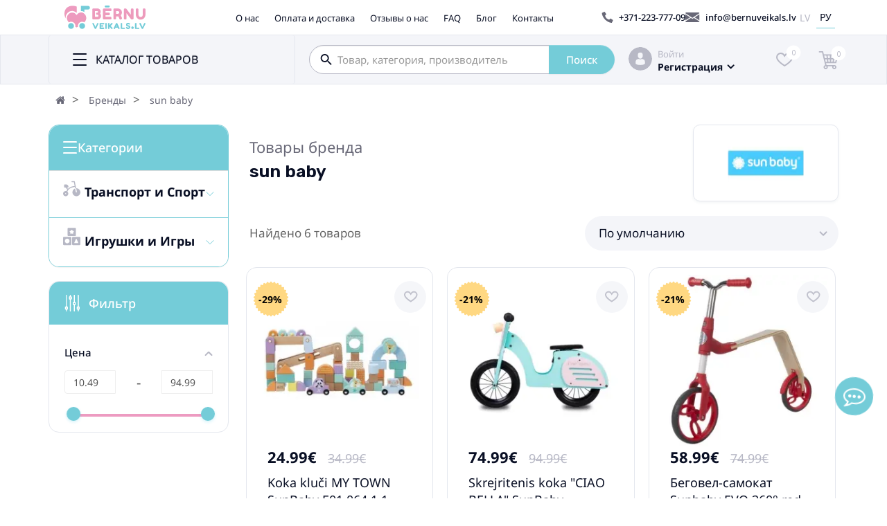

--- FILE ---
content_type: text/html; charset=utf-8
request_url: https://bernuveikals.lv/ru/brands/sun-baby
body_size: 49290
content:
<!DOCTYPE html>
<html lang="ru">
<head prefix="og: http://ogp.me/ns# fb: http://ogp.me/ns/fb# product: http://ogp.me/ns/product#">
    <meta charset="UTF-8">
    <meta name="viewport" content="width=device-width, initial-scale=1, maximum-scale=1">
    <meta http-equiv="X-UA-Compatible" content="IE=edge">
    <title>sun baby</title>
        <style id="jc_temp_style">
body {opacity: 0; visibility: hidden;}
</style>
<base href="https://bernuveikals.lv/"/>
                
    
    
    
    
    
    <link href="https://fonts.googleapis.com/css2?family=Inter&family=Pacifico&family=Rubik:wght@600&display=swap" type="text/css" rel="stylesheet">

    
    <link href="catalog/view/javascript/font-awesome/css/font-awesome.min.css" type="text/css" rel="stylesheet">
    
		
      
    
		
      
    
                
            <link href="image/jetcache/css/ff3a3bb9360e20f16d72ffea9b0de2fe.css?1768686474" rel="preload" as="style" id="jc_css_combine_preload" onload="this.rel='stylesheet'">
<link href="catalog/view/theme/default/stylesheet/ocdepartment.css" type="text/css" rel="stylesheet" media="screen"/>
            
            
            
            
            
            
            
            
                
            
            
            
            
            
            
            
            
            
        

        <!-- Microdata -->
<script type="application/ld+json">{"@context":"http:\/\/schema.org","@type":"BreadcrumbList","itemListElement":[{"@type":"ListItem","position":1,"item":{"@id":"https:\/\/bernuveikals.lv\/ru","name":"B\u0112RNUVEIKALS.LV"}},{"@type":"ListItem","position":2,"item":{"@id":"https:\/\/bernuveikals.lv\/ru\/brands","name":"\u0411\u0440\u0435\u043d\u0434\u044b"}},{"@type":"ListItem","position":3,"item":{"@id":"https:\/\/bernuveikals.lv\/ru\/brands\/sun-baby","name":"sun baby"}}]}</script>

<link rel="alternate" href="https://bernuveikals.lv/lv/brands/sun-baby" hreflang="lv"/>
<link rel="alternate" href="https://bernuveikals.lv/lv/brands/sun-baby" hreflang="x-default"/>
<link rel="alternate" href="https://bernuveikals.lv/ru/brands/sun-baby" hreflang="ru"/>

      
            <link href="https://bernuveikals.lv/ru/brands/sun-baby" rel="canonical"/>
            <link href="https://bernuveikals.lv/image/catalog/Favicon.svg" rel="icon"/>
            <meta name="SKYPE_TOOLBAR" content="SKYPE_TOOLBAR_PARSER_COMPATIBLE" />

                          
    <script async src="https://elizings.org/eitem"></script>

			
			

				
            


<!-- /*start gdpr 28-07-2018*/ -->
<!-- /*mpgdpr starts*/ -->
<script async src=""https://www.googletagmanager.com/gtag/js?id=G-JJQNQ4RQJ2""></script>
<script type="text/javascript">
window.dataLayer = window.dataLayer || [];
function gtag(){dataLayer.push(arguments);}
gtag('consent', 'default', {
'ad_storage': 'granted',
'analytics_storage': 'granted',
'ad_user_data': 'granted',
'ad_personalization': 'granted'
});

gtag('js', new Date());

gtag('config', 'G-JJQNQ4RQJ2');
</script>
<!-- /*mpgdpr ends*/ -->
<!-- /*end gdpr 28-07-2018*/ -->


<script type="text/javascript">
	const jc_link = document.getElementById('jc_css_combine_preload');
	const jc_tempStyle = document.getElementById('jc_temp_style');
	const jc_cssUrl = jc_link.href;

	const JC_CSS_CACHED_KEY = 'jc_css_cached';

	function jc_getCachedCSS() {
		const cached = localStorage.getItem(JC_CSS_CACHED_KEY);
		return cached ? JSON.parse(cached) : [];
	}

	function jc_addCachedCSS(url) {
		const cached = jc_getCachedCSS();
		
		if (!cached.includes(url)) {
			if (cached.length > 11) {
				const oldestUrl = cached[0];
				console.log(oldestUrl);
				delete cached[0];
			}
			cached.push(url);
			localStorage.setItem(JC_CSS_CACHED_KEY, JSON.stringify(cached));
		}
	}

	function jc_isCSSInCache(url) {
		const cached = jc_getCachedCSS();
		return cached.includes(url);
	}

	const jc_jetcss = localStorage.getItem('jetcss');

	if (jc_jetcss !== null && jc_isCSSInCache(jc_cssUrl)) {
		console.log('CSS from cache');
		jc_link.rel = 'stylesheet';
		jc_link.onload = function() {       
			if (jc_tempStyle && jc_tempStyle.parentNode !== null) { 
				jc_tempStyle.parentNode.removeChild(jc_tempStyle);
			}	
		}
	} else {
		console.log('CSS not find in cache');
		jc_link.onload = function() {
			jc_link.rel = 'stylesheet';
			localStorage.setItem('jetcss', 'loaded');
			jc_addCachedCSS(jc_cssUrl);
			if (jc_tempStyle && jc_tempStyle.parentNode !== null) {
				jc_tempStyle.parentNode.removeChild(jc_tempStyle);
			}
			console.log('CSS add to cache');
		};
	}
</script>
<link href="image/jetcache/css/c6fa3b6a8d3882f63ef4301b978289ff.fonts.css?1768686474" rel="stylesheet" type="text/css" />
</head>

<body class=" ">





<!-- /*start gdpr 28-07-2018*/ -->
<!-- /*mpgdpr starts*/ -->
<div class="mpgdpr-wrap">
  <div class="mpgdpr-cookie">
    <div class="mpgdpr-container">
      <div class="mpgdpr-text">
        <h3>Выберите тип файлов Cookie, которые вы принимаете для использования.</h3>
          <label><input type="checkbox" checked="checked" disabled="disabled" value="m:required" /> Обязательные файлы Cookie</label>
          <br/><p>Эти файлы cookie необходимы для работы сайта и не могут быть отключены. Такие файлы cookie устанавливаются только в ответ на ваши действия, например, выбор языка, валюты, авторизация, настройки конфиденциальности. Вы можете настроить свой браузер на блокировку этих файлов cookie, но тогда наш сайт может работать некорректно.</p>
          <label><input type="checkbox" name="mcookie_analytics" value="m:required" /> Аналитика и Статистика</label>
          <br/><p>Эти файлы cookie позволяют нам измерять трафик посетителей и видеть источники трафика, собирая информацию в виде наборов данных. Они также помогают нам понять, какие продукты и действия являются более популярными, чем другие.</p>
          <label><input type="checkbox" name="mcookie_marketing" value="m:required" /> Маркетинг и Ретаргетинг</label>
          <br/><p>Эти файлы cookie обычно устанавливаются нашими маркетинговыми и рекламными партнёрами. Они могут использоваться для создания профиля ваших интересов и последующего показа вам релевантной рекламы. Если вы не разрешите использование этих файлов cookie, вы не будете видеть таргетированную рекламу, соответствующую вашим интересам.</p>
      </div>
      <div class="set-btns">
        <a class="mcookie-btn mp-prefrences-close">Закрыть</a>
        <a class="mcookie-btn mpprefrences-update">Сохранить</a>
      </div>
    </div>
  </div>
</div>
<style type="text/css">

  .mpgdpr-wrap { position: fixed; width: 100%; top: 80px; left: 0; z-index: 9999; display: none; }
  .mpgdpr-cookie { padding: 15px 25px; background: #000; color: #fff; width: 556px; margin: auto; height: 450px; overflow-y: auto; }
@media screen and (max-width:414px) {
     .mpgdpr-cookie {width: 100%;}
  }
  .mpgdpr-cookie .mpgdpr-container { margin: auto; }
  .mpgdpr-cookie .mpgdpr-text{ display: block; vertical-align: top; }
  .mpgdpr-cookie .set-btns{ display: block; text-align: center; margin-top: 25px; }
  .mpgdpr-cookie .mcookie-btn{ border: none; font-size: 16px; padding: 10px 15px; cursor: pointer; border-radius: 5px; -webkit-border-radius: 5px; background: #cecece; color: #000; display: inline-block; font-weight: 550; margin-right: 10px}
  .mpgdpr-cookie h3{ font-size: 16px; }
  .mpgdpr-cookie h3{ margin-top: 0; margin-bottom: 0px; }
    .mpgdpr-cookie {
    background: rgba(152,153,156,0.72);
    color: #090f24
  }
  .mpgdpr-cookie h3 {
    color: #090f24
  }
  .mpgdpr-cookie .mcookie-btn {
    background: #74ccd8;
    color: #ffffff;
    padding: 5px 25px 5px 25px
  }
    .cc-allow.cc-mpallow:hover {
  background: #0AAEC5;
}

.cc-prefrences.mp-prefrences:hover {
  background: #0AAEC5;
}

</style>
<script type="text/javascript">
   var mpgdpr = {
    mcookies : {
            get : function(name) {
        function getCookie(name) {
          if (name) {
            var value = '; ' + document.cookie;
            var parts = value.split('; ' + name + '=');
            return parts.length < 2 ? undefined : parts.pop().split(';').shift();
          }
          var cookies = document.cookie.split('; ');
          var data = {};
          for (var i in cookies) {
            var cookie = cookies[i].split('=');
            if (cookie.length==2) {
              data[cookie[0]] = cookie[1];
            }
          }
          return data;
        }
        var data = {};
        if (typeof name == 'string') {
          data[name] = getCookie(name);
        }

        if (typeof name == 'object') {
          for (var i in name) {
            data[name[i]] =  getCookie(name[i]);
          }
        }
        if (typeof name == 'undefined' || '' == name) {
          data = getCookie();
        }
        return data;
      },
            set: function(cookies) {
        function setCookie(name, value, expiryDays, domain, path, secure) {

          if (expiryDays == -1) {
            var cookie = [
              name + '=' + value,
              'expires=' + 'Thu, 01 Jan 1970 00:00:01 GMT',
              'path=' + (path || '/')
            ];
          } else {
             var exdate = new Date();
            exdate.setDate(exdate.getDate() + (expiryDays || 365));

            var cookie = [
              name + '=' + value,
              'expires=' + exdate.toUTCString(),
              'path=' + (path || '/')
            ];
          }
          if (domain) {
            cookie.push('domain=' + domain);
          }
          if (secure) {
            cookie.push('secure');
          }

                    document.cookie = cookie.join(';')+';';
        }

        if (typeof cookies == 'undefined' || '' == cookies) {
          return;
        }
        if (typeof cookies == 'string') {
          var parts = cookies.split(";");
                    cookies = [{
            'name' : parts[0],
            'value' : parts[1],
            'expiryDays' : parts[3],
            'domain' : parts[4],
            'path' : parts[5],
            'secure' : parts[6],
          }];
        }
                for (var i in cookies) {
          setCookie(
            cookies[i]['name'],
            cookies[i]['value'],
            cookies[i]['expiryDays'],
            cookies[i]['domain'],
            cookies[i]['path'],
            cookies[i]['secure']
          );
        }
      },
            clear : function(cookies) {
        function clearCookie(name, domain, path) {
          mpgdpr.mcookies.set([{
            'name' : name,
            'value' : '',
            'expiryDays' : -1,
            'domain' : domain,
            'path' : path
          }]);
        }

        if (typeof cookies == 'undefined' || '' == cookies) {
          return;
        }
        if (typeof cookies == 'string') {
          var parts = cookies.split(";");
                    cookies = [{
            'name' : parts[0],
            'domain' : parts[1],
            'path' : parts[2]
          }];
        }
        for (var i in cookies) {
          clearCookie(
            cookies[i]['name'],
            cookies[i]['domain'],
            cookies[i]['path']
          );
        }
      },
    },
    instance : null ,
    err : null,
    deniedCookiess : [],     cookies : {
      analytics : ["_ga","_gid","_gat","__atuvc","__atuvs","__utma","__cfduid"],
      marketing : ["_gads","IDE"],
    },
    domains : ["bernuveikals.lv",".bernuveikals.lv"], 
    handle_cookie:function() {

      var mpprefrences_update = false;

      $('body').delegate('.mp-prefrences', 'click', function() {
                $('.mpgdpr-wrap').fadeIn('slow');
      });

      $('body').delegate('.mp-prefrences-close', 'click', function() {
                $('.mpgdpr-wrap').fadeOut('slow');
      });

            $('body').delegate('a.cc-mpdeny', 'click', function() {
                

       
        var disable = [];
        if (!(mpgdpr.deniedCookiess.indexOf('analytics') >= 0) && (false) ) {
          disable.push('analytics');
          $('input[name="mcookie_analytics"]').prop('checked',false);
        }
        if (!(mpgdpr.deniedCookiess.indexOf('marketing') >= 0) && (false) ) {
          disable.push('marketing');
          $('input[name="mcookie_marketing"]').prop('checked',false);
        }

        if (disable.length) {
          mpgdpr.mcookies.set('mpcookie_preferencesdisable;'+ disable.join(',') +';365');
          mpgdpr.deniedCookiess = disable;
        }

                
                $.each(mpgdpr.mcookies.get(), function(key, value) {
          if ((disable.indexOf('analytics') >= 0) && mpgdpr.cookies.analytics.indexOf(key) >= 0) {
            for (var i in mpgdpr.domains) {
                            mpgdpr.mcookies.clear(key+';'+mpgdpr.domains[i]+';'+'/');
            }
          }

          if ((disable.indexOf('marketing') >= 0) && mpgdpr.cookies.marketing.indexOf(key) >= 0) {
            for (var i in mpgdpr.domains) {
                            mpgdpr.mcookies.clear(key+';'+mpgdpr.domains[i]+';'+'/');
            }
          }
        });

        
        
        
        
                if (!(disable.indexOf('analytics') >= 0)) {
          (function () { console.log("allow Analytics window.fn.gtag")
console.log('is gtab: ' + typeof gtag)

console.log("gtag consent update {'analytics_storage': 'granted', 'ad_user_data' : 'granted'} ");

gtag('consent', 'update', {'analytics_storage': 'granted', 'ad_user_data': 'granted'});  })();        } else {
          (function () { console.log("deny Analytics window.fn.gtag")
console.log("is gtag" + typeof gtag)

console.log("gtag consent update {'analytics_storage': 'granted', 'ad_user_data' : 'granted'} ");

gtag('consent', 'update', {'analytics_storage': 'granted', 'ad_user_data': 'granted'});

window['ga-disable-UA-G-JJQNQ4RQJ2'] = true;  })();        }
        if (!(disable.indexOf('marketing') >= 0)) {
          (function () { console.log("allow Marketing window.fn.gtag")
console.log("is gtag" + typeof gtag)
console.log("gtag consent update {'ad_storage': 'granted', 'ad_personalization' : 'granted'} ");

gtag('consent', 'update', {'ad_storage': 'granted', 'ad_personalization': 'granted'});  })();        } else {
          (function () { console.log("denyMarketing window.fn.gtag")
console.log("is gtag " + typeof gtag)

console.log("gtag consent update {'ad_storage': 'granted', 'ad_personalization' : 'granted'} ");

gtag('consent', 'update', {'ad_storage': 'granted', 'ad_personalization': 'granted'});  })();        }
                
        
      });

      $('body').delegate('a.cc-mpallow', 'click', function() {
        
                

        var disable = [];

        
        if (mpprefrences_update === true) {
          if (!$('input[name="mcookie_marketing"]').prop('checked')) {
            disable.push('marketing');
          }
          if (!$('input[name="mcookie_analytics"]').prop('checked')) {
           disable.push('analytics');
          }
        }
        
        
        mpgdpr.mcookies.set('mpcookie_preferencesdisable;'+ disable.join(',') +';365');
        mpgdpr.deniedCookiess = disable;

        
        
        
         
        if (!(disable.indexOf('analytics') >= 0)) {
          (function () { console.log("allow Analytics window.fn.gtag")
console.log('is gtab: ' + typeof gtag)

console.log("gtag consent update {'analytics_storage': 'granted', 'ad_user_data' : 'granted'} ");

gtag('consent', 'update', {'analytics_storage': 'granted', 'ad_user_data': 'granted'});  })();        } else {
          (function () { console.log("deny Analytics window.fn.gtag")
console.log("is gtag" + typeof gtag)

console.log("gtag consent update {'analytics_storage': 'granted', 'ad_user_data' : 'granted'} ");

gtag('consent', 'update', {'analytics_storage': 'granted', 'ad_user_data': 'granted'});

window['ga-disable-UA-G-JJQNQ4RQJ2'] = true;  })();        }
        if (!(disable.indexOf('marketing') >= 0)) {
          (function () { console.log("allow Marketing window.fn.gtag")
console.log("is gtag" + typeof gtag)
console.log("gtag consent update {'ad_storage': 'granted', 'ad_personalization' : 'granted'} ");

gtag('consent', 'update', {'ad_storage': 'granted', 'ad_personalization': 'granted'});  })();        } else {
          (function () { console.log("denyMarketing window.fn.gtag")
console.log("is gtag " + typeof gtag)

console.log("gtag consent update {'ad_storage': 'granted', 'ad_personalization' : 'granted'} ");

gtag('consent', 'update', {'ad_storage': 'granted', 'ad_personalization': 'granted'});  })();        }

                
        
              });

      $('body').delegate('a.mpprefrences-update', 'click', function() {

        mpprefrences_update = true;

                        var disable = [];

        if (!$('input[name="mcookie_marketing"]').prop('checked')) {
          disable.push('marketing');
        }
        if (!$('input[name="mcookie_analytics"]').prop('checked')) {
          disable.push('analytics');
        }
        
        mpgdpr.mcookies.set('mpcookie_preferencesdisable;'+disable.join(',')+';365');

        mpgdpr.deniedCookiess = disable;
        $('input[name="mcookie_analytics"]').prop('checked', !(disable.indexOf('analytics') >= 0));
        $('input[name="mcookie_marketing"]').prop('checked', !(disable.indexOf('marketing') >= 0));

        
        
        
        if (!(disable.indexOf('analytics') >= 0)) {
          (function () { console.log("allow Analytics window.fn.gtag")
console.log('is gtab: ' + typeof gtag)

console.log("gtag consent update {'analytics_storage': 'granted', 'ad_user_data' : 'granted'} ");

gtag('consent', 'update', {'analytics_storage': 'granted', 'ad_user_data': 'granted'});  })();        } else {
          (function () { console.log("deny Analytics window.fn.gtag")
console.log("is gtag" + typeof gtag)

console.log("gtag consent update {'analytics_storage': 'granted', 'ad_user_data' : 'granted'} ");

gtag('consent', 'update', {'analytics_storage': 'granted', 'ad_user_data': 'granted'});

window['ga-disable-UA-G-JJQNQ4RQJ2'] = true;  })();        }
        if (!(disable.indexOf('marketing') >= 0)) {
          (function () { console.log("allow Marketing window.fn.gtag")
console.log("is gtag" + typeof gtag)
console.log("gtag consent update {'ad_storage': 'granted', 'ad_personalization' : 'granted'} ");

gtag('consent', 'update', {'ad_storage': 'granted', 'ad_personalization': 'granted'});  })();        } else {
          (function () { console.log("denyMarketing window.fn.gtag")
console.log("is gtag " + typeof gtag)

console.log("gtag consent update {'ad_storage': 'granted', 'ad_personalization' : 'granted'} ");

gtag('consent', 'update', {'ad_storage': 'granted', 'ad_personalization': 'granted'});  })();        }

                
        $('.mpgdpr-wrap').fadeToggle('slow');
      });

    },

    maintainance_cookies:function() {

             var analytics = mpgdpr.deniedCookiess.indexOf('analytics') >= 0;
      var marketing = mpgdpr.deniedCookiess.indexOf('marketing') >= 0;
                  
      
      $('input[name="mcookie_analytics"]').prop('checked', (!analytics));
      $('input[name="mcookie_marketing"]').prop('checked', (!marketing));

            $.each(mpgdpr.mcookies.get(), function(key, value) {
        if (analytics && mpgdpr.cookies.analytics.indexOf(key) >= 0) {
          for (var i in mpgdpr.domains) {
            
            mpgdpr.mcookies.clear(key+';'+mpgdpr.domains[i]+';'+'/');
          }
        }
        if (marketing && mpgdpr.cookies.marketing.indexOf(key) >= 0) {
          for (var i in mpgdpr.domains) {
                        mpgdpr.mcookies.clear(key+';'+mpgdpr.domains[i]+';'+'/');
          }
        }
      });
      
                  if (!analytics && 0 ) {
        (function () { console.log("allow Analytics window.fn.gtag")
console.log('is gtab: ' + typeof gtag)

console.log("gtag consent update {'analytics_storage': 'granted', 'ad_user_data' : 'granted'} ");

gtag('consent', 'update', {'analytics_storage': 'granted', 'ad_user_data': 'granted'});  })();      } else {
        (function () { console.log("deny Analytics window.fn.gtag")
console.log("is gtag" + typeof gtag)

console.log("gtag consent update {'analytics_storage': 'granted', 'ad_user_data' : 'granted'} ");

gtag('consent', 'update', {'analytics_storage': 'granted', 'ad_user_data': 'granted'});

window['ga-disable-UA-G-JJQNQ4RQJ2'] = true;  })();      }
      if (!marketing && 0) {
        (function () { console.log("allow Marketing window.fn.gtag")
console.log("is gtag" + typeof gtag)
console.log("gtag consent update {'ad_storage': 'granted', 'ad_personalization' : 'granted'} ");

gtag('consent', 'update', {'ad_storage': 'granted', 'ad_personalization': 'granted'});  })();      } else {
        (function () { console.log("denyMarketing window.fn.gtag")
console.log("is gtag " + typeof gtag)

console.log("gtag consent update {'ad_storage': 'granted', 'ad_personalization' : 'granted'} ");

gtag('consent', 'update', {'ad_storage': 'granted', 'ad_personalization': 'granted'});  })();      }
                },
    cookieconsent:function() {
      window.cookieconsent.initialise({
                "type" : 'opt-in',
        "position" : 'bottom-left',
                "palette" : {
          "popup": {
            "background": "rgba(152,153,156,0.72)",
            "text": "#090f24"
          },
          "button": {
            "background": "#74ccd8",
            "text": "#ffffff",
            "padding": "5px 25px 5px 25px"
          }
        },
        "revokable" : !!0,
        "showLink" : !!0,
        "content": {
          "message": "Этот сайт использует файлы cookie, чтобы обеспечить вам наилучший опыт использования.",
          "deny" : "Закрыть",
          "allow" : "Принять",
          "prefrences" : "Настройки",
                    "policy" : 'Update Preferences'
        },

      },
      function(popup) {
        mpgdpr.instance = popup;
      },
      function(err, popup) {
        mpgdpr.instance = popup;
        mpgdpr.err = err;
      });
    },
  };
</script>

<!-- /*mpgdpr ends*/ -->
<!-- /*end gdpr 28-07-2018*/ -->
<nav id="top" class="top">
    <div class="container">
        <div class="top__wrap">
            <div id="logo">
                                                            <a href="https://bernuveikals.lv/ru"><img loading="lazy" src="https://bernuveikals.lv/image/catalog/Logo.svg" title="BĒRNUVEIKALS.LV" alt="BĒRNUVEIKALS.LV"
                                                  class="img-responsive"/></a>
                                                </div>
            <div class="top__menu">
                <a href="https://bernuveikals.lv/ru/o-nashej-kompanii">О нас</a>
                <a href="https://bernuveikals.lv/ru/dostavka-i-oplata">Оплата и доставка</a>
                <a href="https://bernuveikals.lv/ru/allreviews">Отзывы о нас</a>
                <a href="https://bernuveikals.lv/ru/faq">FAQ</a>
                <a href="https://bernuveikals.lv/ru/bloglatest">Блог</a>
                <a href="https://bernuveikals.lv/ru/kontakti">Контакты</a>
            </div>
            <div class="top__phone">
                <svg width="17" height="16" viewBox="0 0 17 16" fill="none" xmlns="http://www.w3.org/2000/svg">
                    <path d="M7.25135 9.36811C5.72141 7.83817 5.37697 6.31143 5.29847 5.69786C5.27605 5.52964 5.33532 5.35983 5.45547 5.23807L6.69064 4.00291C6.87167 3.82188 6.90371 3.53671 6.76914 3.32044L4.79864 0.260557C4.64805 0.0186499 4.33725 -0.069462 4.08093 0.0587007L0.923323 1.54539C0.718263 1.64471 0.594907 1.86419 0.620539 2.09328C0.78715 3.66648 1.47122 7.53699 5.27605 11.3418C9.08087 15.1466 12.9482 15.8323 14.5246 15.9973C14.7537 16.0198 14.9715 15.8996 15.0725 15.6945L16.5624 12.5305C16.6905 12.2774 16.6024 11.9666 16.3621 11.8176L13.3022 9.84872C13.0828 9.71095 12.8008 9.74619 12.6198 9.92722L11.3846 11.1624C11.266 11.2841 11.093 11.3402 10.9248 11.3194C10.3112 11.2409 8.78129 10.8981 7.25135 9.36811Z"
                          fill="#686877"/>
                </svg>
                <a href="tel:+371-223-777-09">+371-223-777-09</a>
            </div>
            <div class="top__email">
                <svg width="21" height="14" viewBox="0 0 21 14" fill="none" xmlns="http://www.w3.org/2000/svg">
                    <path d="M13.5 7.10284L20.3646 11.4444V2.58008L13.5 7.10284Z" fill="#686877"/>
                    <path d="M0 2.58008V11.4444L6.86458 7.10284L0 2.58008Z" fill="#686877"/>
                    <path d="M19.0913 0H1.2731C0.637753 0 0.134772 0.474473 0.0390625 1.08335L10.1822 7.76465L20.3253 1.08131C20.2296 0.472436 19.7266 0 19.0913 0Z"
                          fill="#686877"/>
                    <path d="M12.3306 7.87305L10.5304 9.06025C10.4225 9.12948 10.3023 9.1641 10.1802 9.1641C10.058 9.1641 9.93783 9.12948 9.8299 9.06025L8.02975 7.87305L0.0390625 12.9253C0.136808 13.5301 0.637753 14.0005 1.27106 14.0005H19.0892C19.7226 14.0005 20.2235 13.5301 20.3212 12.9253L12.3306 7.87305Z"
                          fill="#686877"/>
                </svg>

                <a href="/cdn-cgi/l/email-protection#2841464e47684a4d5a465d5e4d414349445b06445e"><span class="__cf_email__" data-cfemail="a9c0c7cfc6e9cbccdbc7dcdfccc0c2c8c5da87c5df">[email&#160;protected]</span></a>
            </div>
                <form action="https://bernuveikals.lv/ru/index.php?route=common/language/language" class="language-switch" method="post" enctype="multipart/form-data" id="form-language">
                    <button class="language-select   "
                    type="button" name="lv"> LV</button>
                    <button class="language-select    active "
                    type="button" name="ru-ru"> РУ</button>
                <input type="hidden" name="code" value=""/>
        <input type="hidden" name="redirect" value="product/manufacturer/info&manufacturer_id=30"/>
    </form>

        </div>
    </div>
</nav>
<header class="header">
    <div class="container">
        <div class="header__wrap">
            <div class="header__menu">
                
							    <div class="menu-header-box container">
        <div class="row">
            <div class="menu-box">
                                    <nav id="menu-vertical" class="btn-group btn-block" data-action="categories">
                                                                                                                                                
                                                                                                <button type="button" class="btn btn-menu btn-block dropdown-toggle" data-toggle="dropdown">
                            <svg width="21" height="18" viewBox="0 0 21 18" fill="none"
                                 xmlns="http://www.w3.org/2000/svg">
                                <rect x="0.015625" width="20" height="2" rx="1" fill="#090F24"/>
                                <rect x="0.015625" y="8" width="20" height="2" rx="1" fill="#090F24"/>
                                <rect x="0.015625" y="16" width="20" height="2" rx="1" fill="#090F24"/>
                            </svg>

                            <span class="text-category">Каталог товаров</span>
                        </button>
                                                <ul id="menu-vertical-list" class="dropdown-menu menu-vertical-list-mmm">
                                                                                                <li >
                                        <a href=""  class="dropdown-img">
                                                                                                                                    <div class="item-name"></div>
                                            <div class="item-dop-info"></div>
                                                                                    </a>
                                    </li>
                                                                                                                                <li >
                                        <a href=""  class="dropdown-img">
                                                                                                                                    <div class="item-name"></div>
                                            <div class="item-dop-info"></div>
                                                                                    </a>
                                    </li>
                                                                                                                                <li >
                                        <a href=""  class="dropdown-img">
                                                                                                                                    <div class="item-name"></div>
                                            <div class="item-dop-info"></div>
                                                                                    </a>
                                    </li>
                                                                                                                                <li >
                                        <a href=""  class="dropdown-img">
                                                                                                                                    <div class="item-name"></div>
                                            <div class="item-dop-info"></div>
                                                                                    </a>
                                    </li>
                                                                                                                                <li >
                                        <a href=""  class="dropdown-img">
                                                                                                                                    <div class="item-name"></div>
                                            <div class="item-dop-info"></div>
                                                                                    </a>
                                    </li>
                                                                                                                                <li >
                                        <a href=""  class="dropdown-img">
                                                                                                                                    <div class="item-name"></div>
                                            <div class="item-dop-info"></div>
                                                                                    </a>
                                    </li>
                                                                                                                                <li >
                                        <a href=""  class="dropdown-img">
                                                                                                                                    <div class="item-name"></div>
                                            <div class="item-dop-info"></div>
                                                                                    </a>
                                    </li>
                                                                                                                                <li >
                                        <a href=""  class="dropdown-img">
                                                                                                                                    <div class="item-name"></div>
                                            <div class="item-dop-info"></div>
                                                                                    </a>
                                    </li>
                                                                                                                                <li >
                                        <a href=""  class="dropdown-img">
                                                                                                                                    <div class="item-name"></div>
                                            <div class="item-dop-info"></div>
                                                                                    </a>
                                    </li>
                                                                                                                                <li >
                                        <a href=""  class="dropdown-img">
                                                                                                                                    <div class="item-name"></div>
                                            <div class="item-dop-info"></div>
                                                                                    </a>
                                    </li>
                                                                                                                                <li >
                                        <a href=""  class="dropdown-img">
                                                                                                                                    <div class="item-name"></div>
                                            <div class="item-dop-info"></div>
                                                                                    </a>
                                    </li>
                                                                                                                                <li >
                                        <a href=""  class="dropdown-img">
                                                                                                                                    <div class="item-name"></div>
                                            <div class="item-dop-info"></div>
                                                                                    </a>
                                    </li>
                                                                                    </ul>
                    </nav>
                                            <div id="maskMenuHC"></div>
                                                </div>
                    </div>
        
    </div>


						
            </div>
            <div class="header__search">
                <div id="search" class="input-group">
    <input type="text" name="search" value="" placeholder="Товар, категория, производитель" class="form-control input-lg" />
  <span class="input-group-btn">
    <button type="button" class="btn btn-default btn-lg">Поиск</button>
  </span>
</div>


            </div>
            <div class="header__account">
                                    <div class="header__account-item">
                        <a href="https://bernuveikals.lv/ru/index.php?route=account/account">
                            <svg width="34" height="35" viewBox="0 0 34 35" fill="none" xmlns="http://www.w3.org/2000/svg"
                                class="item__image">
                                <mask id="mask0_10_62038" style="mask-type:alpha" maskUnits="userSpaceOnUse" x="0" y="0"
                                    width="34" height="35">
                                    <circle cx="17" cy="17.9238" r="17" fill="#7E8187"/>
                                </mask>
                                <g mask="url(#mask0_10_62038)">
                                    <circle cx="17" cy="17.9238" r="17" fill="#B7B8C5"/>
                                    <path d="M16.9993 17.7278C18.9944 17.7278 20.6118 15.7633 20.6118 13.34C20.6118 10.9166 20.0808 8.95215 16.9993 8.95215C13.9179 8.95215 13.3867 10.9166 13.3867 13.34C13.3867 15.7633 15.0042 17.7278 16.9993 17.7278Z"
                                        fill="#F4F5F9"/>
                                    <path d="M23.8242 24.5441C23.8262 24.5035 23.8249 24.2619 23.8242 24.5441V24.5441Z"
                                        fill="#F4F5F9"/>
                                    <path d="M23.8144 24.2503C23.7475 20.0288 23.1962 18.8259 18.9772 18.0645C18.9772 18.0645 18.3833 18.8212 16.9991 18.8212C15.6148 18.8212 15.0209 18.0645 15.0209 18.0645C10.8479 18.8176 10.263 20.0026 10.1861 24.1131C10.1798 24.4488 10.1769 24.4664 10.1758 24.4275C10.176 24.5005 10.1763 24.6355 10.1763 24.871C10.1763 24.871 11.1808 26.8959 16.9991 26.8959C22.8173 26.8959 23.8218 24.871 23.8218 24.871C23.8218 24.7197 23.8219 24.6145 23.8221 24.5429C23.8209 24.567 23.8187 24.5203 23.8144 24.2503Z"
                                        fill="#F4F5F9"/>
                                </g>
                            </svg>
                        </a>
                        <div class="item__info">
                            <a href="https://bernuveikals.lv/ru/login">Войти</a>
                            <div class="dropdown">
                                <button class="btn btn-default dropdown-toggle" type="button" id="auth_drp"
                                        data-toggle="dropdown">
                                    Регистрация

                                    <svg width="11" height="7" viewBox="0 0 11 7" fill="none"
                                         xmlns="http://www.w3.org/2000/svg">
                                        <path d="M9.64062 1.38477L5.64062 5.38477L1.64062 1.38476" stroke="#090F24"
                                              stroke-width="2" stroke-linecap="round" stroke-linejoin="round"/>
                                    </svg>

                                </button>
                                <ul class="dropdown-menu auth_drp" role="menu" aria-labelledby="auth_drp">
                                    <li><p class="login_drp_hello">Добро пожаловать в <span>BērnuVeikals.lv!</span></span></p>
                                    </li>
                                    <li>
                                        <a href="https://bernuveikals.lv/ru/login" class="reg_button">
                                            <svg width="15" height="19" viewBox="0 0 15 19" fill="none"
                                                 xmlns="http://www.w3.org/2000/svg">
                                                <path d="M7.49931 9.38506C9.49435 9.38506 11.1118 7.42057 11.1118 4.99724C11.1118 2.57386 10.5808 0.609375 7.49931 0.609375C4.41785 0.609375 3.88672 2.57386 3.88672 4.99724C3.88672 7.42057 5.50417 9.38506 7.49931 9.38506Z"
                                                      fill="#F4F5F9"/>
                                                <path d="M14.3242 16.2014C14.3262 16.1607 14.3249 15.9192 14.3242 16.2014V16.2014Z"
                                                      fill="#F4F5F9"/>
                                                <path d="M14.3144 15.9085C14.2475 11.687 13.6962 10.4841 9.4772 9.72266C9.4772 9.72266 8.88331 10.4794 7.49908 10.4794C6.11484 10.4794 5.52085 9.72266 5.52085 9.72266C1.3479 10.4758 0.763039 11.6608 0.686137 15.7713C0.679831 16.107 0.676909 16.1246 0.675781 16.0857C0.676038 16.1587 0.676345 16.2937 0.676345 16.5292C0.676345 16.5292 1.68079 18.5541 7.49908 18.5541C13.3173 18.5541 14.3218 16.5292 14.3218 16.5292C14.3218 16.3779 14.3219 16.2727 14.3221 16.2011C14.3209 16.2252 14.3187 16.1785 14.3144 15.9085Z"
                                                      fill="#F4F5F9"/>
                                            </svg>

                                            Войти
                                        </a>
                                    </li>
                                    <li>
                                        <a href="index.php?route=extension/module/socnetauth2/gmail&first=1" class="reg_button reg_button_google">
                                            <svg width="20" height="21" viewBox="0 0 20 21" fill="none"
                                                 xmlns="http://www.w3.org/2000/svg">
                                                <path d="M20 8.65495V11.1549C19.9479 11.2956 19.9635 11.4362 19.9479 11.5768C19.7083 13.7279 18.8854 15.6289 17.4323 17.2383C17.3021 17.3841 17.1667 17.5247 17.026 17.6654C16.9792 17.7122 16.9323 17.7591 16.8854 17.8008C16.1823 18.4831 15.4062 19.0456 14.5625 19.4727L14.5573 19.4779C14.5573 19.4779 14.5573 19.4779 14.5521 19.4779V19.4883C14.1042 19.6914 13.6406 19.8997 13.1562 20.0612C13.1458 20.0664 13.1406 20.0664 13.1302 20.0716C12.6771 20.2174 12.2031 20.3372 11.7135 20.4258C11.3385 20.4935 10.9583 20.5299 10.5781 20.582H9.40625C9.35417 20.582 9.30729 20.5456 9.25521 20.5456C7.69271 20.4362 6.22917 19.9831 4.89062 19.1654C3.30729 18.1966 2.09896 16.9622 1.26562 15.4727C0.734375 14.5195 0.369792 13.4622 0.151042 12.2956C0.078125 11.9154 0.0520833 11.5352 0 11.1549V9.98307C0 9.84245 0.0260417 9.70182 0.0416667 9.5612C0.197917 8.13411 0.625 6.81641 1.30208 5.61849C1.66667 5.01432 2.0625 4.44141 2.54688 3.90495C4.08854 2.19661 5.99479 1.13411 8.26562 0.733073C8.64062 0.665365 9.02083 0.634115 9.40104 0.582031H10.4948C10.5729 0.582031 10.6458 0.597656 10.724 0.608073C11.0417 0.644531 11.3594 0.665365 11.6719 0.717448C12.9844 0.936198 14.2031 1.40495 15.3229 2.11849C15.5781 2.27995 15.8229 2.46224 16.0833 2.63932C15.3021 3.65495 14.5312 4.65495 13.7656 5.64974C12.5417 4.72786 11.1458 4.33724 9.79167 4.38932C9.72396 4.38932 9.65104 4.39453 9.58333 4.39974C9.57812 4.39974 9.57292 4.39974 9.56771 4.39974C9.35417 4.41536 9.14062 4.44141 8.93229 4.47786C8.90104 4.48307 8.86979 4.48828 8.83854 4.49349C8.80208 4.4987 8.77083 4.50911 8.73438 4.51432C8.69271 4.52474 8.65625 4.52995 8.61458 4.54036C8.56771 4.55078 8.52604 4.5612 8.47917 4.57161C8.39062 4.59245 8.30208 4.61849 8.21354 4.64453C8.18229 4.65495 8.14583 4.65495 8.11458 4.66536C7.98438 4.70703 7.85417 4.74349 7.72917 4.79557C7.66667 4.84766 7.60417 4.85286 7.54167 4.87891C7.51042 4.89453 7.47917 4.91016 7.44792 4.92057C7.36458 4.95703 7.28125 4.9987 7.20312 5.04036C7.16667 5.05599 7.13021 5.07682 7.09896 5.09245C7.06771 5.10807 7.03125 5.12891 7 5.14453C6.51042 5.41016 6.0625 5.74349 5.66667 6.13411C5.23958 6.55599 4.88021 7.02995 4.59375 7.54557C3.60417 9.31641 3.48958 11.5195 4.52604 13.4727C4.53646 13.4883 4.54688 13.5091 4.55208 13.5247C5.5625 15.3789 7.4375 16.5977 9.5625 16.7383C9.56771 16.7383 9.57292 16.7383 9.57812 16.7383C9.64583 16.7435 9.71875 16.7487 9.78646 16.7487C9.79167 16.7487 9.79688 16.7487 9.80208 16.7487C10.2865 16.7643 10.7812 16.7174 11.2812 16.6133C11.7656 16.5143 12.2188 16.3477 12.6354 16.1497C12.6354 16.1497 12.6354 16.1497 12.6406 16.1497C13.0365 15.9622 13.401 15.7331 13.7344 15.4727C13.7812 15.4362 13.8281 15.3997 13.875 15.3633C13.9375 15.3112 14 15.2591 14.0573 15.207C14.1562 15.1237 14.25 15.0352 14.3385 14.9466C14.3542 14.931 14.3698 14.9154 14.3854 14.8997C14.4167 14.8685 14.4479 14.832 14.4792 14.8008C14.5208 14.7591 14.5625 14.7122 14.599 14.6706C14.6198 14.6445 14.6406 14.6237 14.6615 14.5977C14.7031 14.5508 14.7396 14.5039 14.7812 14.457C14.8594 14.3633 14.9323 14.2643 15.0052 14.1706C15.0208 14.1497 15.0365 14.1289 15.0521 14.1081C15.0938 14.0456 15.1406 13.9831 15.1823 13.9206C15.1823 13.9206 15.1823 13.9154 15.1875 13.9154C15.2031 13.8945 15.2135 13.8737 15.2292 13.8529C15.2448 13.8268 15.2656 13.7956 15.2812 13.7695C15.2969 13.7435 15.3073 13.7227 15.3229 13.6966C15.3594 13.6393 15.3906 13.582 15.4219 13.5247C15.4323 13.5039 15.4427 13.4831 15.4531 13.4674C15.474 13.4258 15.5 13.3841 15.5208 13.3372C15.5312 13.3164 15.5417 13.2956 15.5521 13.2747C15.5625 13.2539 15.5729 13.2331 15.5833 13.2122C15.6042 13.1706 15.6198 13.1289 15.6406 13.082C15.651 13.0612 15.6562 13.0404 15.6667 13.0195C15.6823 12.9779 15.7031 12.9362 15.7187 12.8945C15.7344 12.8581 15.7448 12.8216 15.7604 12.7852C15.776 12.7487 15.7865 12.7122 15.7969 12.6758C15.8229 12.6029 15.8438 12.5299 15.8594 12.4622H10V8.66016H19.7344C19.8177 8.65495 19.8958 8.65495 20 8.65495Z"
                                                      fill="#FFD500"/>
                                                <path d="M16.082 2.63932C15.3008 3.65495 14.5299 4.65495 13.7643 5.64974C12.5404 4.72786 11.1445 4.33724 9.79036 4.38932C9.72266 4.38932 9.64974 4.39453 9.58203 4.39974V0.582031H10.4935C10.5716 0.582031 10.6445 0.597656 10.7227 0.608073C11.0404 0.644531 11.3581 0.665365 11.6706 0.717448C12.9831 0.936198 14.2018 1.40495 15.3216 2.11849C15.582 2.27995 15.8268 2.46224 16.082 2.63932Z"
                                                      fill="#D93F21"/>
                                                <path d="M20.0013 8.65625V11.1562C19.9492 11.2969 19.9648 11.4375 19.9492 11.5781C19.7096 13.7292 18.8867 15.6302 17.4336 17.2396C17.3034 17.3854 17.168 17.526 17.0273 17.6667C16.9805 17.7135 16.9336 17.7604 16.8867 17.8021C16.1784 18.4792 15.4023 19.0365 14.5586 19.4688H14.5534L14.5586 19.474C14.5586 19.474 14.5586 19.474 14.5534 19.474V19.4844C14.1055 19.6875 13.6419 19.8958 13.1576 20.0573H9.79297V16.75C9.79818 16.75 9.80339 16.75 9.80859 16.75C10.293 16.7656 10.7878 16.7187 11.2878 16.6146C11.7721 16.5156 12.2253 16.349 12.6419 16.151C12.6419 16.151 12.6419 16.151 12.6471 16.151C13.1003 15.9323 13.5117 15.6667 13.8815 15.3646C13.944 15.3125 14.0065 15.2604 14.0638 15.2083C14.1628 15.125 14.2565 15.0365 14.3451 14.9479C14.3607 14.9323 14.3763 14.9167 14.3919 14.901C14.4232 14.8698 14.4544 14.8333 14.4857 14.8021C14.5273 14.7604 14.569 14.7135 14.6055 14.6719C14.6263 14.6458 14.6471 14.625 14.668 14.599C14.7096 14.5521 14.7461 14.5052 14.7878 14.4583C14.8659 14.3646 14.9388 14.2656 15.0117 14.1719C15.0273 14.151 15.043 14.1302 15.0586 14.1094C15.1003 14.0469 15.1471 13.9844 15.1888 13.9219C15.1888 13.9219 15.1888 13.9167 15.194 13.9167C15.2096 13.8958 15.2201 13.875 15.2357 13.8542C15.2513 13.8281 15.2721 13.7969 15.2878 13.7708C15.3034 13.7448 15.3138 13.724 15.3294 13.6979C15.3659 13.6406 15.3971 13.5833 15.4284 13.526C15.4388 13.5052 15.4492 13.4844 15.4596 13.4687C15.4805 13.4271 15.5065 13.3854 15.5273 13.3385C15.5378 13.3177 15.5482 13.2969 15.5586 13.276C15.569 13.2552 15.5794 13.2344 15.5898 13.2135C15.6107 13.1719 15.6263 13.1302 15.6471 13.0833C15.6576 13.0625 15.6628 13.0417 15.6732 13.0208C15.6888 12.9792 15.7096 12.9375 15.7253 12.8958C15.7409 12.8594 15.7513 12.8229 15.7669 12.7865C15.7826 12.75 15.793 12.7135 15.8034 12.6771C15.8294 12.6042 15.8503 12.5313 15.8659 12.4635H10.0013V8.66146H19.7357C19.819 8.65625 19.8971 8.65625 20.0013 8.65625Z"
                                                      fill="#167EE6"/>
                                                <path d="M14.5638 19.474L14.5586 19.4792C14.5586 19.4792 14.5586 19.4792 14.5534 19.4792V19.4896C14.1055 19.6927 13.6419 19.901 13.1576 20.0625C13.1471 20.0677 13.1419 20.0677 13.1315 20.0729C12.6784 20.2188 12.2044 20.3385 11.7148 20.4271C11.3398 20.4948 10.9596 20.5312 10.5794 20.5833H9.58984V16.7448C9.65755 16.75 9.73047 16.7552 9.79818 16.7552C9.80339 16.7552 9.80859 16.7552 9.8138 16.7552C10.2982 16.7708 10.793 16.724 11.293 16.6198C11.7773 16.5208 12.2305 16.3542 12.6471 16.1562C12.6471 16.1562 12.6471 16.1562 12.6523 16.1562H12.6628L14.5638 19.4688V19.474Z"
                                                      fill="#0F993E"/>
                                                <path d="M9.79297 16.7552V20.5833H9.40234C9.35026 20.5833 9.30339 20.5469 9.2513 20.5469C7.6888 20.4375 6.22526 19.9844 4.88672 19.1667C3.30339 18.1979 2.09505 16.9635 1.26172 15.474L4.55339 13.5312C5.5638 15.3854 7.4388 16.6042 9.5638 16.7448C9.56901 16.7448 9.57422 16.7448 9.57943 16.7448C9.65234 16.75 9.72526 16.75 9.79297 16.7552Z"
                                                      fill="#12B347"/>
                                                <path d="M9.79036 0.582031V4.38932C9.72266 4.38932 9.64974 4.39453 9.58203 4.39974C9.32682 4.41536 9.08203 4.45182 8.83724 4.4987C8.80078 4.50391 8.76953 4.51432 8.73307 4.51953C8.69141 4.52995 8.65495 4.53516 8.61328 4.54557C8.56641 4.55599 8.52474 4.56641 8.47786 4.57682C8.38932 4.59766 8.30078 4.6237 8.21224 4.64974C8.18099 4.66016 8.14453 4.66016 8.11328 4.67057C7.98307 4.71224 7.85286 4.7487 7.72786 4.80078C7.66536 4.85286 7.60286 4.85807 7.54036 4.88411C7.50911 4.89974 7.47786 4.91536 7.44661 4.92578C7.36328 4.96224 7.27995 5.00391 7.20182 5.04557C7.16536 5.0612 7.12891 5.08203 7.09766 5.09766C7.06641 5.11328 7.02995 5.13411 6.9987 5.14974C6.51432 5.41536 6.06641 5.7487 5.67578 6.13932C5.2487 6.5612 4.88411 7.04036 4.59766 7.55078H4.59245L1.30078 5.61849C1.66536 5.01432 2.0612 4.44141 2.54557 3.90495C4.08724 2.19661 5.99349 1.13411 8.26432 0.733073C8.63932 0.665365 9.01953 0.634115 9.39974 0.582031H9.79036V0.582031Z"
                                                      fill="#FF4B26"/>
                                            </svg>

                                            Войти через Google
                                        </a>
                                    </li>
                                    <li>
                                        <a href="index.php?route=extension/module/socnetauth2/facebook&first=1" class="reg_button reg_button_fb">
                                            <svg width="9" height="16" viewBox="0 0 9 16" fill="none"
                                                 xmlns="http://www.w3.org/2000/svg">
                                                <path d="M5.88039 15.082V8.24033H8.17595L8.52035 5.5732H5.88039V3.87063C5.88039 3.09868 6.09388 2.5726 7.20211 2.5726L8.61327 2.57202V0.186454C8.36923 0.15474 7.53153 0.0820312 6.55653 0.0820312C4.52058 0.0820312 3.12673 1.32476 3.12673 3.60648V5.5732H0.824219V8.24033H3.12673V15.082H5.88039Z"
                                                      fill="white"/>
                                            </svg>


                                            Подключится через Facebook
                                        </a>
                                    </li>
                                    <li>
                                        <div class="reg__info">
                                            <p><strong>У Вас еще нет аккаунта?</strong></p>
                                            <p>
                                                Зарегистрированным пользователям возвращается 0,5% от стоимости покупки
                                            </p>
                                            <a href="https://bernuveikals.lv/ru/simpleregister"
                                               class="reg_button reg_button_reg">  Регистрация </a>
                                        </div>
                                    </li>
                                    <li>
                                        <div class="divider"></div>
                                    </li>
                                    <li>
                                        <nav class="reg__links">
                                            <a href="https://bernuveikals.lv/ru/index.php?route=account/order">
                                                <svg width="30" height="27" viewBox="0 0 30 27" fill="none"
                                                     xmlns="http://www.w3.org/2000/svg">
                                                    <path d="M29.2176 5.56365C29.0191 6.33544 28.806 7.09988 28.6148 7.87166C27.7622 11.2675 26.9169 14.6707 26.0643 18.0666C26.0496 18.1401 26.0202 18.2063 25.9981 18.2871C21.1175 18.2871 16.2442 18.2871 11.3194 18.2871C11.54 19.1618 11.7458 20.0071 11.9663 20.8892C12.0765 20.8892 12.1868 20.8892 12.2897 20.8892C15.8914 20.8892 19.493 20.8892 23.0947 20.8892C24.6236 20.8892 25.8364 21.8594 26.1525 23.3148C26.5126 24.9686 25.388 26.6298 23.6975 26.9312C22.0436 27.2252 20.4192 26.0638 20.1693 24.4173C20.0811 23.8513 20.1619 23.3074 20.3604 22.7488C18.1185 22.7488 15.8987 22.7488 13.6422 22.7488C14.0317 23.8661 13.9215 24.9172 13.1717 25.858C12.7013 26.446 12.0765 26.8062 11.3341 26.9385C9.84202 27.2031 8.38665 26.299 7.90888 24.8436C7.50461 23.6161 7.94563 21.6315 10.0772 20.9553C8.57041 14.928 7.06359 8.90071 5.55676 2.85872C4.02054 2.85872 2.50636 2.85872 0.992188 2.85872C0.992188 2.23394 0.992188 1.60916 0.992188 0.984375C1.10244 0.991725 1.2127 1.00643 1.32295 1.00643C3.13114 1.00643 4.93933 1.01378 6.74752 0.999076C6.93863 0.999076 7.01948 1.05788 7.06359 1.24164C7.16649 1.69736 7.2841 2.15308 7.39435 2.60145C7.62956 3.5423 7.86478 4.48315 8.10734 5.43869C15.149 5.43869 22.1833 5.43869 29.2176 5.43869C29.2176 5.49015 29.2176 5.5269 29.2176 5.56365ZM8.60716 7.29099C8.60716 7.35714 8.59246 7.38654 8.59981 7.40859C8.87913 8.54055 9.15844 9.66515 9.4451 10.7898C9.4598 10.8559 9.59946 10.9368 9.68032 10.9368C10.261 10.9515 10.8343 10.9441 11.415 10.9441C11.6796 10.9441 11.9442 10.9441 12.2235 10.9441C12.0765 9.74601 11.9369 8.5773 11.7825 7.41594C11.7752 7.36449 11.6723 7.29099 11.6208 7.29099C10.6212 7.29099 9.62151 7.29099 8.60716 7.29099ZM18.6698 7.30569C18.6698 8.52585 18.6698 9.72395 18.6698 10.9368C19.5813 10.9368 20.478 10.9368 21.3894 10.9368C21.5438 9.72395 21.6908 8.52585 21.8452 7.30569C20.772 7.30569 19.7356 7.30569 18.6698 7.30569ZM13.6642 7.31304C13.6495 7.34979 13.6422 7.36449 13.6422 7.37919C13.7818 8.5185 13.9215 9.6578 14.0685 10.7971C14.0758 10.8559 14.2081 10.9515 14.289 10.9515C14.8329 10.9662 15.3695 10.9588 15.9134 10.9588C16.2074 10.9588 16.4941 10.9588 16.7955 10.9588C16.7955 9.72395 16.7955 8.52585 16.7955 7.31304C15.7444 7.31304 14.7006 7.31304 13.6642 7.31304ZM23.2417 10.9515C24.1385 10.9515 24.9764 10.9588 25.8217 10.9441C25.8805 10.9441 25.9761 10.8118 25.9981 10.731C26.1451 10.1723 26.2774 9.6137 26.4171 9.05507C26.5567 8.48174 26.7038 7.90842 26.8508 7.31304C25.785 7.31304 24.7486 7.31304 23.6975 7.31304C23.5504 8.51114 23.3961 9.70925 23.2417 10.9515ZM12.9145 16.4422C12.7601 15.2 12.6058 14.0019 12.4588 12.8038C11.6135 12.8038 10.7976 12.8038 9.94493 12.8038C10.2389 13.9872 10.5256 15.1485 10.827 16.3172C10.8417 16.376 10.9372 16.4422 11.0034 16.4422C11.6208 16.4495 12.2456 16.4422 12.9145 16.4422ZM18.6551 12.8038C18.6551 13.9872 18.6551 15.1412 18.6625 16.2952C18.6625 16.3466 18.7727 16.4348 18.8315 16.4348C19.3975 16.4422 19.9708 16.4422 20.5368 16.4348C20.5956 16.4348 20.7059 16.3466 20.7132 16.2878C20.8676 15.1338 21.0072 13.9798 21.1542 12.8038C20.3236 12.8038 19.5077 12.8038 18.6551 12.8038ZM14.3184 12.7964C14.4728 14.0313 14.6271 15.2294 14.7741 16.4201C15.4724 16.4201 16.1413 16.4201 16.7955 16.4201C16.7955 15.2 16.7955 14.0019 16.7955 12.7964C15.9722 12.7964 15.1637 12.7964 14.3184 12.7964ZM23.0139 12.7964C22.8595 14.0166 22.7125 15.2147 22.5581 16.4422C23.1756 16.4422 23.7636 16.4348 24.3443 16.4495C24.5354 16.4569 24.5942 16.376 24.631 16.207C24.8662 15.2294 25.1161 14.2518 25.3586 13.2742C25.3954 13.1198 25.4321 12.9655 25.4689 12.7964C24.6383 12.7964 23.8445 12.7964 23.0139 12.7964ZM12.0251 23.9396C12.0251 23.2707 11.4885 22.7341 10.8196 22.7341C10.1507 22.7341 9.61416 23.2854 9.62151 23.9469C9.62886 24.6011 10.1581 25.1303 10.8123 25.1377C11.4812 25.1377 12.0177 24.6084 12.0251 23.9396ZM24.3737 23.9469C24.3737 23.278 23.8445 22.7341 23.1756 22.7341C22.5067 22.7341 21.9701 23.2707 21.9701 23.9396C21.9701 24.6011 22.4993 25.1303 23.1535 25.1377C23.8298 25.1377 24.3663 24.6158 24.3737 23.9469Z"
                                                          fill="#74CCD8"/>
                                                </svg>

                                                <span>  Мои заказы</span>
                                            </a>
                                            <a href="https://bernuveikals.lv/ru/specials">
                                                <svg width="32" height="32" viewBox="0 0 32 32" fill="none"
                                                     xmlns="http://www.w3.org/2000/svg">
                                                    <path d="M15.3346 2.76427C15.8337 2.07569 16.8597 2.07569 17.3588 2.76427L18.3565 4.1408C19.057 5.10733 20.3011 5.51155 21.436 5.14138L23.0522 4.61417C23.8607 4.35045 24.6908 4.95357 24.6899 5.80398L24.6879 7.50406C24.6865 8.69775 25.4554 9.75602 26.5911 10.1236L28.2086 10.6471C29.0177 10.909 29.3348 11.8848 28.8341 12.5722L27.8333 13.9465C27.1305 14.9114 27.1305 16.2195 27.8333 17.1844L28.8341 18.5587C29.3348 19.2461 29.0177 20.2219 28.2086 20.4838L26.5911 21.0073C25.4554 21.3749 24.6865 22.4331 24.6879 23.6268L24.6899 25.3269C24.6908 26.1773 23.8607 26.7805 23.0522 26.5167L21.436 25.9895C20.3011 25.6193 19.057 26.0236 18.3565 26.9901L17.3588 28.3666C16.8597 29.0552 15.8337 29.0552 15.3346 28.3666L14.3369 26.9901C13.6364 26.0236 12.3923 25.6193 11.2574 25.9895L9.64117 26.5167C8.83268 26.7805 8.00256 26.1773 8.00353 25.3269L8.00549 23.6268C8.00686 22.4331 7.23798 21.3749 6.10228 21.0073L4.48481 20.4838C3.67572 20.2219 3.35864 19.2461 3.85929 18.5587L4.86015 17.1844C5.56289 16.2195 5.56289 14.9114 4.86015 13.9465L3.85929 12.5722C3.35864 11.8848 3.67572 10.909 4.48481 10.6471L6.10228 10.1236C7.23798 9.75602 8.00686 8.69775 8.00549 7.50406L8.00353 5.80398C8.00256 4.95357 8.83268 4.35045 9.64117 4.61417L11.2574 5.14138C12.3923 5.51155 13.6364 5.10733 14.3369 4.1408L15.3346 2.76427Z"
                                                          stroke="#74CCD8" stroke-width="1.5"/>
                                                    <path d="M11.4788 21.6211C11.2295 21.6211 11.1048 21.5078 11.1048 21.2811C11.1048 21.2131 11.1275 21.1508 11.1728 21.0941L19.5708 10.0441C19.6501 9.94209 19.7295 9.86276 19.8088 9.80609C19.8881 9.74943 20.0015 9.72109 20.1488 9.72109H21.2028C21.4521 9.72109 21.5768 9.83443 21.5768 10.0611C21.5768 10.1291 21.5541 10.1914 21.5088 10.2481L13.1108 21.2981C13.0315 21.4001 12.9521 21.4794 12.8728 21.5361C12.8048 21.5928 12.6915 21.6211 12.5328 21.6211H11.4788ZM19.8428 21.7061C19.0721 21.7061 18.4601 21.5021 18.0068 21.0941C17.5648 20.6861 17.3211 20.1421 17.2758 19.4621C17.2531 19.1674 17.2418 18.9068 17.2418 18.6801C17.2531 18.4534 17.2645 18.1814 17.2758 17.8641C17.3098 17.1841 17.5421 16.6344 17.9728 16.2151C18.4148 15.7958 19.0381 15.5861 19.8428 15.5861C20.6475 15.5861 21.2651 15.7958 21.6958 16.2151C22.1378 16.6344 22.3758 17.1841 22.4098 17.8641C22.4325 18.1814 22.4438 18.4534 22.4438 18.6801C22.4438 18.9068 22.4325 19.1674 22.4098 19.4621C22.3758 20.1421 22.1265 20.6861 21.6618 21.0941C21.2085 21.5021 20.6021 21.7061 19.8428 21.7061ZM19.8428 20.3121C20.0581 20.3121 20.2281 20.2668 20.3528 20.1761C20.4775 20.0854 20.5681 19.9664 20.6248 19.8191C20.6928 19.6718 20.7325 19.5188 20.7438 19.3601C20.7665 19.0994 20.7778 18.8671 20.7778 18.6631C20.7778 18.4478 20.7665 18.2098 20.7438 17.9491C20.7325 17.7111 20.6588 17.4958 20.5228 17.3031C20.3868 17.1104 20.1601 17.0141 19.8428 17.0141C19.5255 17.0141 19.2988 17.1104 19.1628 17.3031C19.0381 17.4958 18.9645 17.7111 18.9418 17.9491C18.9305 18.2098 18.9248 18.4478 18.9248 18.6631C18.9248 18.8671 18.9305 19.0994 18.9418 19.3601C18.9645 19.5188 18.9985 19.6718 19.0438 19.8191C19.1005 19.9664 19.1911 20.0854 19.3158 20.1761C19.4518 20.2668 19.6275 20.3121 19.8428 20.3121ZM12.8558 15.7221C12.0851 15.7221 11.4731 15.5238 11.0198 15.1271C10.5778 14.7191 10.3341 14.1751 10.2888 13.4951C10.2661 13.2004 10.2548 12.9454 10.2548 12.7301C10.2661 12.5034 10.2775 12.2314 10.2888 11.9141C10.3228 11.2228 10.5551 10.6731 10.9858 10.2651C11.4278 9.84576 12.0511 9.63609 12.8558 9.63609C13.6718 9.63609 14.2951 9.84576 14.7258 10.2651C15.1565 10.6731 15.3888 11.2228 15.4228 11.9141C15.4455 12.2314 15.4568 12.5034 15.4568 12.7301C15.4568 12.9454 15.4455 13.2004 15.4228 13.4951C15.3888 14.1751 15.1451 14.7191 14.6918 15.1271C14.2385 15.5238 13.6265 15.7221 12.8558 15.7221ZM12.8558 14.3451C13.0711 14.3451 13.2411 14.2998 13.3658 14.2091C13.4905 14.1184 13.5811 13.9994 13.6378 13.8521C13.7058 13.7048 13.7455 13.5574 13.7568 13.4101C13.7795 13.1381 13.7908 12.9001 13.7908 12.6961C13.7908 12.4808 13.7795 12.2484 13.7568 11.9991C13.7455 11.7611 13.6718 11.5458 13.5358 11.3531C13.3998 11.1491 13.1731 11.0471 12.8558 11.0471C12.5385 11.0471 12.3118 11.1491 12.1758 11.3531C12.0511 11.5458 11.9775 11.7611 11.9548 11.9991C11.9435 12.2484 11.9378 12.4808 11.9378 12.6961C11.9378 12.9001 11.9435 13.1381 11.9548 13.4101C11.9775 13.5574 12.0171 13.7048 12.0738 13.8521C12.1305 13.9994 12.2211 14.1184 12.3458 14.2091C12.4705 14.2998 12.6405 14.3451 12.8558 14.3451Z"
                                                          fill="#74CCD8"/>
                                                </svg>

                                                <span>Специальные предложения</span>
                                            </a>
                                            <a href="https://bernuveikals.lv/ru/index.php?route=account/wishlist">
                                                <svg width="26" height="21" viewBox="0 0 26 21" fill="none"
                                                     xmlns="http://www.w3.org/2000/svg">
                                                    <path d="M13.2281 19.1501C13.2222 19.1535 13.2162 19.157 13.2104 19.1604C13.2039 19.1566 13.1974 19.1527 13.1908 19.1488C12.8661 18.957 12.3996 18.6744 11.8389 18.3142C10.7154 17.5927 9.22268 16.5663 7.73494 15.3424C6.24226 14.1144 4.78437 12.7118 3.70724 11.2426C2.6219 9.76221 1.99219 8.30855 1.99219 6.9576C1.99219 3.84004 4.51947 1.3127 7.63709 1.3127V1.31273L7.64489 1.31267C9.54994 1.29781 11.3309 2.256 12.3683 3.85391L13.2022 5.13833L14.0429 3.85839C15.089 2.26582 16.8679 1.3085 18.7734 1.3127C21.886 1.32851 24.4055 3.84759 24.4219 6.96008C24.4211 8.33761 23.789 9.80351 22.706 11.285C21.6297 12.7574 20.1728 14.1562 18.681 15.3775C17.1941 16.5948 15.7022 17.6117 14.5792 18.3254C14.0188 18.6816 13.5526 18.9608 13.2281 19.1501Z"
                                                          stroke="#74CCD8" stroke-width="2"/>
                                                </svg>

                                                <span>Список желаний</span>
                                            </a>
                                            <a href="https://bernuveikals.lv/ru/index.php?route=account/account">
                                                <svg width="26" height="22" viewBox="0 0 26 22" fill="none"
                                                     xmlns="http://www.w3.org/2000/svg">
                                                    <path d="M12.8095 6.83021C12.6416 6.83021 12.4814 6.83021 12.3134 6.83021C8.97832 6.83021 5.65083 6.83021 2.31571 6.82258C2.04096 6.82258 1.75095 6.78442 1.4991 6.67757C1.06408 6.48678 0.81223 5.95255 0.888549 5.47174C0.957235 4.97567 1.31593 4.57881 1.80437 4.4796C1.97991 4.44144 2.15544 4.44144 2.3386 4.44144C5.68136 4.44144 9.02412 4.44144 12.3745 4.44144C12.5271 4.44144 12.6798 4.44144 12.8324 4.44144C13.2522 3.01428 14.084 1.95345 15.4044 1.31237C18.0145 0.0378496 21.1512 1.35816 22.067 4.1209C22.1509 4.37275 22.2578 4.4567 22.5173 4.44907C23.0286 4.42617 23.5323 4.4338 24.0436 4.44907C24.7839 4.46433 25.3029 4.9604 25.3029 5.64727C25.3029 6.31887 24.8068 6.80731 24.0742 6.83021C23.5399 6.84547 23.0057 6.83784 22.4715 6.83021C22.2654 6.82258 22.1586 6.88363 22.0822 7.09733C21.3496 9.20372 19.5637 10.4782 17.4115 10.4553C15.3357 10.4325 13.5803 9.08924 12.8858 6.99811C12.8629 6.94469 12.84 6.8989 12.8095 6.83021ZM19.9072 5.64727C19.9072 4.28117 18.8387 3.19744 17.4879 3.19744C16.1599 3.19744 15.0762 4.29643 15.0762 5.63201C15.0762 6.96758 16.1599 8.05131 17.4955 8.05894C18.8311 8.06657 19.9072 6.99811 19.9072 5.64727Z"
                                                          fill="#74CCD8"/>
                                                    <path d="M18.8366 17.8436C17.1194 17.8436 15.4022 17.8512 13.6851 17.8359C13.418 17.8359 13.2959 17.9046 13.1966 18.1717C12.464 20.1484 10.6934 21.3771 8.64042 21.3695C6.63324 21.3619 4.81685 20.0873 4.15288 18.187C4.05367 17.897 3.91629 17.8283 3.64155 17.8359C3.14548 17.8588 2.6494 17.8512 2.15333 17.8436C1.40541 17.8283 0.886443 17.3475 0.871179 16.6606C0.863547 15.9738 1.36725 15.4777 2.12281 15.4548C2.60361 15.4395 3.09205 15.4319 3.57286 15.4624C3.88577 15.4853 4.00024 15.3632 4.09946 15.0808C4.67948 13.3713 5.87005 12.2799 7.61775 11.8678C10.0447 11.2954 12.5174 12.7302 13.2501 15.1266C13.334 15.409 13.4638 15.4624 13.7309 15.4624C17.1042 15.4548 20.4698 15.4548 23.8431 15.4624C24.1178 15.4624 24.4079 15.5006 24.6597 15.6074C25.1329 15.8135 25.3771 16.3859 25.2703 16.882C25.1558 17.4162 24.736 17.8054 24.1789 17.8359C23.7591 17.8588 23.3394 17.8436 22.9196 17.8436C21.5612 17.8436 20.1951 17.8436 18.8366 17.8436ZM6.26691 16.6148C6.21348 17.7596 7.24379 19.0341 8.76253 18.9807C10.121 18.9349 11.1513 17.7978 11.0979 16.4012C11.0521 15.1266 9.88441 14.0811 8.5641 14.1269C7.25905 14.1726 6.22112 15.2945 6.26691 16.6148Z"
                                                          fill="#74CCD8"/>
                                                </svg>

                                                <span>Мой профиль</span>
                                            </a>
                                        </nav>
                                    </li>
                                </ul>
                            </div>
                        </div>
                    </div>
                            </div>
            <div class="header__buttons">
                <a href="https://bernuveikals.lv/ru/index.php?route=account/wishlist" id="wishlist-total" title="0"
                   class="">
                    <svg width="25" height="21" viewBox="0 0 25 21" fill="none" xmlns="http://www.w3.org/2000/svg">
                        <path d="M12.2359 18.8883C12.23 18.8918 12.2241 18.8953 12.2182 18.8987C12.2117 18.8949 12.2052 18.891 12.1986 18.8871C11.8739 18.6953 11.4075 18.4126 10.8467 18.0525C9.72321 17.331 8.2305 16.3046 6.74275 15.0807C5.25007 13.8527 3.79218 12.4501 2.71506 10.9809C1.62972 9.50049 1 8.04683 1 6.69589C1 3.57832 3.52728 1.05098 6.6449 1.05098V1.05101L6.6527 1.05095C8.55775 1.03609 10.3388 1.99428 11.3761 3.59219L12.21 4.87662L13.0507 3.59667C14.0968 2.0041 15.8758 1.04678 17.7812 1.05098C20.8938 1.06679 23.4133 3.58587 23.4297 6.69836C23.429 8.07589 22.7968 9.54179 21.7138 11.0232C20.6375 12.4957 19.1806 13.8945 17.6888 15.1158C16.2019 16.3331 14.71 17.35 13.5871 18.0637C13.0266 18.4199 12.5604 18.6991 12.2359 18.8883Z"
                              stroke="#B7B8C5" stroke-width="2"/>
                    </svg>
                    <span class="header-badge">0</span>
                </a>

                <div class="cart btn-group btn-block ">
  <div class="cart-item-wrap">
    <button type="button" data-toggle="dropdown" data-loading-text="Загрузка..." class="dropdown-toggle">
      <svg width="29" height="26" viewBox="0 0 29 26" fill="none" xmlns="http://www.w3.org/2000/svg">
        <path d="M28.9754 4.57928C28.7769 5.35106 28.5638 6.1155 28.3727 6.88729C27.52 10.2832 26.6747 13.6864 25.8221 17.0822C25.8074 17.1557 25.778 17.2219 25.7559 17.3028C20.8753 17.3028 16.002 17.3028 11.0773 17.3028C11.2978 18.1774 11.5036 19.0227 11.7241 19.9048C11.8343 19.9048 11.9446 19.9048 12.0475 19.9048C15.6492 19.9048 19.2509 19.9048 22.8525 19.9048C24.3814 19.9048 25.5942 20.875 25.9103 22.3304C26.2705 23.9842 25.1459 25.6454 23.4553 25.9468C21.8014 26.2408 20.177 25.0794 19.9271 23.433C19.8389 22.867 19.9197 22.323 20.1182 21.7644C17.8763 21.7644 15.6565 21.7644 13.4 21.7644C13.7895 22.8817 13.6793 23.9328 12.9295 24.8736C12.4591 25.4617 11.8343 25.8218 11.092 25.9541C9.59984 26.2187 8.14446 25.3146 7.66669 23.8593C7.26242 22.6318 7.70344 20.6472 9.83505 19.9709C8.32822 13.9436 6.8214 7.91634 5.31457 1.87434C3.77835 1.87434 2.26417 1.87434 0.75 1.87434C0.75 1.24956 0.75 0.624781 0.75 0C0.860255 0.00735036 0.970511 0.0220511 1.08077 0.0220511C2.88896 0.0220511 4.69714 0.0294014 6.50533 0.0147007C6.69644 0.0147007 6.7773 0.0735036 6.8214 0.257263C6.9243 0.712985 7.04191 1.16871 7.15217 1.61708C7.38738 2.55793 7.62259 3.49877 7.86515 4.45432C14.9068 4.45432 21.9411 4.45432 28.9754 4.45432C28.9754 4.50577 28.9754 4.54252 28.9754 4.57928ZM8.36498 6.30661C8.36498 6.37276 8.35027 6.40216 8.35762 6.42422C8.63694 7.55617 8.91625 8.68078 9.20292 9.80538C9.21762 9.87153 9.35727 9.95239 9.43813 9.95239C10.0188 9.96709 10.5921 9.95974 11.1728 9.95974C11.4374 9.95974 11.702 9.95974 11.9814 9.95974C11.8343 8.76163 11.6947 7.59292 11.5403 6.43157C11.533 6.38011 11.4301 6.30661 11.3786 6.30661C10.379 6.30661 9.37932 6.30661 8.36498 6.30661ZM18.4276 6.32131C18.4276 7.54147 18.4276 8.73958 18.4276 9.95239C19.3391 9.95239 20.2358 9.95239 21.1473 9.95239C21.3016 8.73958 21.4486 7.54147 21.603 6.32131C20.5298 6.32131 19.4934 6.32131 18.4276 6.32131ZM13.422 6.32866C13.4073 6.36541 13.4 6.38011 13.4 6.39481C13.5396 7.53412 13.6793 8.67343 13.8263 9.81273C13.8336 9.87154 13.966 9.96709 14.0468 9.96709C14.5907 9.98179 15.1273 9.97444 15.6712 9.97444C15.9652 9.97444 16.2519 9.97444 16.5533 9.97444C16.5533 8.73958 16.5533 7.54147 16.5533 6.32866C15.5022 6.32866 14.4584 6.32866 13.422 6.32866ZM22.9995 9.96709C23.8963 9.96709 24.7342 9.97444 25.5795 9.95974C25.6383 9.95974 25.7339 9.82743 25.7559 9.74658C25.9029 9.18795 26.0352 8.62932 26.1749 8.0707C26.3146 7.49737 26.4616 6.92404 26.6086 6.32866C25.5428 6.32866 24.5064 6.32866 23.4553 6.32866C23.3083 7.52677 23.1539 8.72488 22.9995 9.96709ZM12.6723 15.4578C12.5179 14.2156 12.3636 13.0175 12.2166 11.8194C11.3713 11.8194 10.5554 11.8194 9.70274 11.8194C9.99676 13.0028 10.2834 14.1641 10.5848 15.3329C10.5995 15.3917 10.695 15.4578 10.7612 15.4578C11.3786 15.4652 12.0034 15.4578 12.6723 15.4578ZM18.4129 11.8194C18.4129 13.0028 18.4129 14.1568 18.4203 15.3108C18.4203 15.3623 18.5305 15.4505 18.5893 15.4505C19.1553 15.4578 19.7286 15.4578 20.2946 15.4505C20.3534 15.4505 20.4637 15.3623 20.471 15.3035C20.6254 14.1494 20.765 12.9954 20.912 11.8194C20.0815 11.8194 19.2656 11.8194 18.4129 11.8194ZM14.0762 11.812C14.2306 13.0469 14.3849 14.245 14.5319 15.4358C15.2302 15.4358 15.8991 15.4358 16.5533 15.4358C16.5533 14.2156 16.5533 13.0175 16.5533 11.812C15.73 11.812 14.9215 11.812 14.0762 11.812ZM22.7717 11.812C22.6173 13.0322 22.4703 14.2303 22.316 15.4578C22.9334 15.4578 23.5214 15.4505 24.1021 15.4652C24.2932 15.4725 24.352 15.3917 24.3888 15.2226C24.624 14.245 24.8739 13.2674 25.1165 12.2898C25.1532 12.1354 25.19 11.9811 25.2267 11.812C24.3961 11.812 23.6023 11.812 22.7717 11.812ZM11.7829 22.9552C11.7829 22.2863 11.2463 21.7497 10.5774 21.7497C9.90855 21.7497 9.37197 22.301 9.37933 22.9625C9.38668 23.6167 9.9159 24.1459 10.5701 24.1533C11.239 24.1533 11.7755 23.6241 11.7829 22.9552ZM24.1315 22.9625C24.1315 22.2936 23.6023 21.7497 22.9334 21.7497C22.2645 21.7497 21.7279 22.2863 21.7279 22.9552C21.7279 23.6167 22.2572 24.1459 22.9113 24.1533C23.5876 24.1533 24.1242 23.6314 24.1315 22.9625Z" fill="#B7B8C5"/>
      </svg>
    </button>
    <a href="https://bernuveikals.lv/ru/cart" class="mobile_cart_button">
      <svg width="29" height="26" viewBox="0 0 29 26" fill="none" xmlns="http://www.w3.org/2000/svg">
        <path d="M28.9754 4.57928C28.7769 5.35106 28.5638 6.1155 28.3727 6.88729C27.52 10.2832 26.6747 13.6864 25.8221 17.0822C25.8074 17.1557 25.778 17.2219 25.7559 17.3028C20.8753 17.3028 16.002 17.3028 11.0773 17.3028C11.2978 18.1774 11.5036 19.0227 11.7241 19.9048C11.8343 19.9048 11.9446 19.9048 12.0475 19.9048C15.6492 19.9048 19.2509 19.9048 22.8525 19.9048C24.3814 19.9048 25.5942 20.875 25.9103 22.3304C26.2705 23.9842 25.1459 25.6454 23.4553 25.9468C21.8014 26.2408 20.177 25.0794 19.9271 23.433C19.8389 22.867 19.9197 22.323 20.1182 21.7644C17.8763 21.7644 15.6565 21.7644 13.4 21.7644C13.7895 22.8817 13.6793 23.9328 12.9295 24.8736C12.4591 25.4617 11.8343 25.8218 11.092 25.9541C9.59984 26.2187 8.14446 25.3146 7.66669 23.8593C7.26242 22.6318 7.70344 20.6472 9.83505 19.9709C8.32822 13.9436 6.8214 7.91634 5.31457 1.87434C3.77835 1.87434 2.26417 1.87434 0.75 1.87434C0.75 1.24956 0.75 0.624781 0.75 0C0.860255 0.00735036 0.970511 0.0220511 1.08077 0.0220511C2.88896 0.0220511 4.69714 0.0294014 6.50533 0.0147007C6.69644 0.0147007 6.7773 0.0735036 6.8214 0.257263C6.9243 0.712985 7.04191 1.16871 7.15217 1.61708C7.38738 2.55793 7.62259 3.49877 7.86515 4.45432C14.9068 4.45432 21.9411 4.45432 28.9754 4.45432C28.9754 4.50577 28.9754 4.54252 28.9754 4.57928ZM8.36498 6.30661C8.36498 6.37276 8.35027 6.40216 8.35762 6.42422C8.63694 7.55617 8.91625 8.68078 9.20292 9.80538C9.21762 9.87153 9.35727 9.95239 9.43813 9.95239C10.0188 9.96709 10.5921 9.95974 11.1728 9.95974C11.4374 9.95974 11.702 9.95974 11.9814 9.95974C11.8343 8.76163 11.6947 7.59292 11.5403 6.43157C11.533 6.38011 11.4301 6.30661 11.3786 6.30661C10.379 6.30661 9.37932 6.30661 8.36498 6.30661ZM18.4276 6.32131C18.4276 7.54147 18.4276 8.73958 18.4276 9.95239C19.3391 9.95239 20.2358 9.95239 21.1473 9.95239C21.3016 8.73958 21.4486 7.54147 21.603 6.32131C20.5298 6.32131 19.4934 6.32131 18.4276 6.32131ZM13.422 6.32866C13.4073 6.36541 13.4 6.38011 13.4 6.39481C13.5396 7.53412 13.6793 8.67343 13.8263 9.81273C13.8336 9.87154 13.966 9.96709 14.0468 9.96709C14.5907 9.98179 15.1273 9.97444 15.6712 9.97444C15.9652 9.97444 16.2519 9.97444 16.5533 9.97444C16.5533 8.73958 16.5533 7.54147 16.5533 6.32866C15.5022 6.32866 14.4584 6.32866 13.422 6.32866ZM22.9995 9.96709C23.8963 9.96709 24.7342 9.97444 25.5795 9.95974C25.6383 9.95974 25.7339 9.82743 25.7559 9.74658C25.9029 9.18795 26.0352 8.62932 26.1749 8.0707C26.3146 7.49737 26.4616 6.92404 26.6086 6.32866C25.5428 6.32866 24.5064 6.32866 23.4553 6.32866C23.3083 7.52677 23.1539 8.72488 22.9995 9.96709ZM12.6723 15.4578C12.5179 14.2156 12.3636 13.0175 12.2166 11.8194C11.3713 11.8194 10.5554 11.8194 9.70274 11.8194C9.99676 13.0028 10.2834 14.1641 10.5848 15.3329C10.5995 15.3917 10.695 15.4578 10.7612 15.4578C11.3786 15.4652 12.0034 15.4578 12.6723 15.4578ZM18.4129 11.8194C18.4129 13.0028 18.4129 14.1568 18.4203 15.3108C18.4203 15.3623 18.5305 15.4505 18.5893 15.4505C19.1553 15.4578 19.7286 15.4578 20.2946 15.4505C20.3534 15.4505 20.4637 15.3623 20.471 15.3035C20.6254 14.1494 20.765 12.9954 20.912 11.8194C20.0815 11.8194 19.2656 11.8194 18.4129 11.8194ZM14.0762 11.812C14.2306 13.0469 14.3849 14.245 14.5319 15.4358C15.2302 15.4358 15.8991 15.4358 16.5533 15.4358C16.5533 14.2156 16.5533 13.0175 16.5533 11.812C15.73 11.812 14.9215 11.812 14.0762 11.812ZM22.7717 11.812C22.6173 13.0322 22.4703 14.2303 22.316 15.4578C22.9334 15.4578 23.5214 15.4505 24.1021 15.4652C24.2932 15.4725 24.352 15.3917 24.3888 15.2226C24.624 14.245 24.8739 13.2674 25.1165 12.2898C25.1532 12.1354 25.19 11.9811 25.2267 11.812C24.3961 11.812 23.6023 11.812 22.7717 11.812ZM11.7829 22.9552C11.7829 22.2863 11.2463 21.7497 10.5774 21.7497C9.90855 21.7497 9.37197 22.301 9.37933 22.9625C9.38668 23.6167 9.9159 24.1459 10.5701 24.1533C11.239 24.1533 11.7755 23.6241 11.7829 22.9552ZM24.1315 22.9625C24.1315 22.2936 23.6023 21.7497 22.9334 21.7497C22.2645 21.7497 21.7279 22.2863 21.7279 22.9552C21.7279 23.6167 22.2572 24.1459 22.9113 24.1533C23.5876 24.1533 24.1242 23.6314 24.1315 22.9625Z" fill="#B7B8C5"/>
      </svg>
    </a>
    <span class="cart-total header-badge">0</span>
    <ul class="dropdown-menu pull-right">
              <li>
          <p class="text-center">Ваша корзина пуста!</p>
        </li>
          </ul>
  </div>
</div>





            </div>
        </div>
    </div>
</header>
<div id="compare-block">  <div class="compare-block-wrap ">
    <button class="close-compare">
      <svg width="10" height="10" viewBox="0 0 10 10" fill="none" xmlns="http://www.w3.org/2000/svg">
        <path d="M1 1.12891L9.00005 9.12891" stroke="#686877" stroke-linecap="round"/>
        <path d="M9 1.12891L0.999948 9.12891" stroke="#686877" stroke-linecap="round"/>
      </svg>
    </button>
    <div class="compare-block">
          </div>
  </div>
</div>
<nav class="mobile_header">
    <div class="container">
        <div class="mobile_header-wrap">
            <div class="flex-box">
            <button class="mobile__menu">
                <svg width="21" height="19" viewBox="0 0 21 19" fill="none" xmlns="http://www.w3.org/2000/svg">
                    <rect x="0.613281" y="1.14844" width="19.0833" height="1" rx="0.5" fill="#686877" stroke="#B7B8C5"/>
                    <rect x="0.613281" y="9.14844" width="19.0833" height="1" rx="0.5" fill="#686877" stroke="#B7B8C5"/>
                    <rect x="0.613281" y="17.1484" width="19.0833" height="1" rx="0.5" fill="#686877" stroke="#B7B8C5"/>
                </svg>
            </button>
            <div class="mobile__logo">
                                                            <a href="https://bernuveikals.lv/ru"><img loading="lazy" src="https://bernuveikals.lv/image/catalog/Logo.svg" title="BĒRNUVEIKALS.LV" alt="BĒRNUVEIKALS.LV"
                                                  class="img-responsive"/></a>
                                                </div>
        </div>
           <div class="search-tablet"><div id="search" class="input-group">
    <input type="text" name="search" value="" placeholder="Товар, категория, производитель" class="form-control input-lg" />
  <span class="input-group-btn">
    <button type="button" class="btn btn-default btn-lg">Поиск</button>
  </span>
</div>

</div>
            <div class="mobile__buttons">
               <div id="search" class="input-group">
    <input type="text" name="search" value="" placeholder="Товар, категория, производитель" class="form-control input-lg" />
  <span class="input-group-btn">
    <button type="button" class="btn btn-default btn-lg">Поиск</button>
  </span>
</div>


               <button class="header__search-btn">
                <svg width="21" height="21" viewBox="0 0 21 21" fill="none" xmlns="http://www.w3.org/2000/svg">
                    <path d="M14.5725 13.7271C14.7325 13.7271 14.8861 13.7906 14.9994 13.9036L19.5478 18.4422C19.8254 18.7192 19.8252 19.169 19.5473 19.4458C19.271 19.7209 18.8244 19.7211 18.5479 19.4463L13.9799 14.9063C13.8691 14.7962 13.8068 14.6465 13.8068 14.4903V14.1773C13.8068 13.9558 13.7186 13.7434 13.5616 13.5871C13.2505 13.2773 12.7693 13.2708 12.4443 13.5265C11.2607 14.4578 9.76723 15.0141 8.13959 15.0141C4.29144 15.0141 1.17578 11.9084 1.17578 8.08127C1.17578 4.25416 4.29149 1.14844 8.13959 1.14844C11.9877 1.14844 15.1033 4.25415 15.1033 8.08127C15.1033 9.70011 14.5456 11.1857 13.6071 12.3634C13.3479 12.6886 13.3538 13.1733 13.6667 13.4849C13.8224 13.64 14.0333 13.7271 14.2531 13.7271H14.5725ZM2.47235 8.08127C2.47235 11.201 5.01196 13.7271 8.13959 13.7271C11.2672 13.7271 13.8068 11.201 13.8068 8.08127C13.8068 4.96157 11.2672 2.43548 8.13959 2.43548C5.01196 2.43548 2.47235 4.96157 2.47235 8.08127Z" fill="#B7B8C5" stroke="#B7B8C5"/>
                </svg>
                </button>

                <a href="https://bernuveikals.lv/ru/index.php?route=account/wishlist" id="wishlist-total" title="0"
                   class="">
                    <svg width="25" height="21" viewBox="0 0 25 21" fill="none" xmlns="http://www.w3.org/2000/svg">
                        <path d="M12.2359 18.8883C12.23 18.8918 12.2241 18.8953 12.2182 18.8987C12.2117 18.8949 12.2052 18.891 12.1986 18.8871C11.8739 18.6953 11.4075 18.4126 10.8467 18.0525C9.72321 17.331 8.2305 16.3046 6.74275 15.0807C5.25007 13.8527 3.79218 12.4501 2.71506 10.9809C1.62972 9.50049 1 8.04683 1 6.69589C1 3.57832 3.52728 1.05098 6.6449 1.05098V1.05101L6.6527 1.05095C8.55775 1.03609 10.3388 1.99428 11.3761 3.59219L12.21 4.87662L13.0507 3.59667C14.0968 2.0041 15.8758 1.04678 17.7812 1.05098C20.8938 1.06679 23.4133 3.58587 23.4297 6.69836C23.429 8.07589 22.7968 9.54179 21.7138 11.0232C20.6375 12.4957 19.1806 13.8945 17.6888 15.1158C16.2019 16.3331 14.71 17.35 13.5871 18.0637C13.0266 18.4199 12.5604 18.6991 12.2359 18.8883Z"
                              stroke="#B7B8C5" stroke-width="2"/>
                    </svg>
                    <span class="header-badge">0</span>
                </a>

                <div class="cart btn-group btn-block ">
  <div class="cart-item-wrap">
    <button type="button" data-toggle="dropdown" data-loading-text="Загрузка..." class="dropdown-toggle">
      <svg width="29" height="26" viewBox="0 0 29 26" fill="none" xmlns="http://www.w3.org/2000/svg">
        <path d="M28.9754 4.57928C28.7769 5.35106 28.5638 6.1155 28.3727 6.88729C27.52 10.2832 26.6747 13.6864 25.8221 17.0822C25.8074 17.1557 25.778 17.2219 25.7559 17.3028C20.8753 17.3028 16.002 17.3028 11.0773 17.3028C11.2978 18.1774 11.5036 19.0227 11.7241 19.9048C11.8343 19.9048 11.9446 19.9048 12.0475 19.9048C15.6492 19.9048 19.2509 19.9048 22.8525 19.9048C24.3814 19.9048 25.5942 20.875 25.9103 22.3304C26.2705 23.9842 25.1459 25.6454 23.4553 25.9468C21.8014 26.2408 20.177 25.0794 19.9271 23.433C19.8389 22.867 19.9197 22.323 20.1182 21.7644C17.8763 21.7644 15.6565 21.7644 13.4 21.7644C13.7895 22.8817 13.6793 23.9328 12.9295 24.8736C12.4591 25.4617 11.8343 25.8218 11.092 25.9541C9.59984 26.2187 8.14446 25.3146 7.66669 23.8593C7.26242 22.6318 7.70344 20.6472 9.83505 19.9709C8.32822 13.9436 6.8214 7.91634 5.31457 1.87434C3.77835 1.87434 2.26417 1.87434 0.75 1.87434C0.75 1.24956 0.75 0.624781 0.75 0C0.860255 0.00735036 0.970511 0.0220511 1.08077 0.0220511C2.88896 0.0220511 4.69714 0.0294014 6.50533 0.0147007C6.69644 0.0147007 6.7773 0.0735036 6.8214 0.257263C6.9243 0.712985 7.04191 1.16871 7.15217 1.61708C7.38738 2.55793 7.62259 3.49877 7.86515 4.45432C14.9068 4.45432 21.9411 4.45432 28.9754 4.45432C28.9754 4.50577 28.9754 4.54252 28.9754 4.57928ZM8.36498 6.30661C8.36498 6.37276 8.35027 6.40216 8.35762 6.42422C8.63694 7.55617 8.91625 8.68078 9.20292 9.80538C9.21762 9.87153 9.35727 9.95239 9.43813 9.95239C10.0188 9.96709 10.5921 9.95974 11.1728 9.95974C11.4374 9.95974 11.702 9.95974 11.9814 9.95974C11.8343 8.76163 11.6947 7.59292 11.5403 6.43157C11.533 6.38011 11.4301 6.30661 11.3786 6.30661C10.379 6.30661 9.37932 6.30661 8.36498 6.30661ZM18.4276 6.32131C18.4276 7.54147 18.4276 8.73958 18.4276 9.95239C19.3391 9.95239 20.2358 9.95239 21.1473 9.95239C21.3016 8.73958 21.4486 7.54147 21.603 6.32131C20.5298 6.32131 19.4934 6.32131 18.4276 6.32131ZM13.422 6.32866C13.4073 6.36541 13.4 6.38011 13.4 6.39481C13.5396 7.53412 13.6793 8.67343 13.8263 9.81273C13.8336 9.87154 13.966 9.96709 14.0468 9.96709C14.5907 9.98179 15.1273 9.97444 15.6712 9.97444C15.9652 9.97444 16.2519 9.97444 16.5533 9.97444C16.5533 8.73958 16.5533 7.54147 16.5533 6.32866C15.5022 6.32866 14.4584 6.32866 13.422 6.32866ZM22.9995 9.96709C23.8963 9.96709 24.7342 9.97444 25.5795 9.95974C25.6383 9.95974 25.7339 9.82743 25.7559 9.74658C25.9029 9.18795 26.0352 8.62932 26.1749 8.0707C26.3146 7.49737 26.4616 6.92404 26.6086 6.32866C25.5428 6.32866 24.5064 6.32866 23.4553 6.32866C23.3083 7.52677 23.1539 8.72488 22.9995 9.96709ZM12.6723 15.4578C12.5179 14.2156 12.3636 13.0175 12.2166 11.8194C11.3713 11.8194 10.5554 11.8194 9.70274 11.8194C9.99676 13.0028 10.2834 14.1641 10.5848 15.3329C10.5995 15.3917 10.695 15.4578 10.7612 15.4578C11.3786 15.4652 12.0034 15.4578 12.6723 15.4578ZM18.4129 11.8194C18.4129 13.0028 18.4129 14.1568 18.4203 15.3108C18.4203 15.3623 18.5305 15.4505 18.5893 15.4505C19.1553 15.4578 19.7286 15.4578 20.2946 15.4505C20.3534 15.4505 20.4637 15.3623 20.471 15.3035C20.6254 14.1494 20.765 12.9954 20.912 11.8194C20.0815 11.8194 19.2656 11.8194 18.4129 11.8194ZM14.0762 11.812C14.2306 13.0469 14.3849 14.245 14.5319 15.4358C15.2302 15.4358 15.8991 15.4358 16.5533 15.4358C16.5533 14.2156 16.5533 13.0175 16.5533 11.812C15.73 11.812 14.9215 11.812 14.0762 11.812ZM22.7717 11.812C22.6173 13.0322 22.4703 14.2303 22.316 15.4578C22.9334 15.4578 23.5214 15.4505 24.1021 15.4652C24.2932 15.4725 24.352 15.3917 24.3888 15.2226C24.624 14.245 24.8739 13.2674 25.1165 12.2898C25.1532 12.1354 25.19 11.9811 25.2267 11.812C24.3961 11.812 23.6023 11.812 22.7717 11.812ZM11.7829 22.9552C11.7829 22.2863 11.2463 21.7497 10.5774 21.7497C9.90855 21.7497 9.37197 22.301 9.37933 22.9625C9.38668 23.6167 9.9159 24.1459 10.5701 24.1533C11.239 24.1533 11.7755 23.6241 11.7829 22.9552ZM24.1315 22.9625C24.1315 22.2936 23.6023 21.7497 22.9334 21.7497C22.2645 21.7497 21.7279 22.2863 21.7279 22.9552C21.7279 23.6167 22.2572 24.1459 22.9113 24.1533C23.5876 24.1533 24.1242 23.6314 24.1315 22.9625Z" fill="#B7B8C5"/>
      </svg>
    </button>
    <a href="https://bernuveikals.lv/ru/cart" class="mobile_cart_button">
      <svg width="29" height="26" viewBox="0 0 29 26" fill="none" xmlns="http://www.w3.org/2000/svg">
        <path d="M28.9754 4.57928C28.7769 5.35106 28.5638 6.1155 28.3727 6.88729C27.52 10.2832 26.6747 13.6864 25.8221 17.0822C25.8074 17.1557 25.778 17.2219 25.7559 17.3028C20.8753 17.3028 16.002 17.3028 11.0773 17.3028C11.2978 18.1774 11.5036 19.0227 11.7241 19.9048C11.8343 19.9048 11.9446 19.9048 12.0475 19.9048C15.6492 19.9048 19.2509 19.9048 22.8525 19.9048C24.3814 19.9048 25.5942 20.875 25.9103 22.3304C26.2705 23.9842 25.1459 25.6454 23.4553 25.9468C21.8014 26.2408 20.177 25.0794 19.9271 23.433C19.8389 22.867 19.9197 22.323 20.1182 21.7644C17.8763 21.7644 15.6565 21.7644 13.4 21.7644C13.7895 22.8817 13.6793 23.9328 12.9295 24.8736C12.4591 25.4617 11.8343 25.8218 11.092 25.9541C9.59984 26.2187 8.14446 25.3146 7.66669 23.8593C7.26242 22.6318 7.70344 20.6472 9.83505 19.9709C8.32822 13.9436 6.8214 7.91634 5.31457 1.87434C3.77835 1.87434 2.26417 1.87434 0.75 1.87434C0.75 1.24956 0.75 0.624781 0.75 0C0.860255 0.00735036 0.970511 0.0220511 1.08077 0.0220511C2.88896 0.0220511 4.69714 0.0294014 6.50533 0.0147007C6.69644 0.0147007 6.7773 0.0735036 6.8214 0.257263C6.9243 0.712985 7.04191 1.16871 7.15217 1.61708C7.38738 2.55793 7.62259 3.49877 7.86515 4.45432C14.9068 4.45432 21.9411 4.45432 28.9754 4.45432C28.9754 4.50577 28.9754 4.54252 28.9754 4.57928ZM8.36498 6.30661C8.36498 6.37276 8.35027 6.40216 8.35762 6.42422C8.63694 7.55617 8.91625 8.68078 9.20292 9.80538C9.21762 9.87153 9.35727 9.95239 9.43813 9.95239C10.0188 9.96709 10.5921 9.95974 11.1728 9.95974C11.4374 9.95974 11.702 9.95974 11.9814 9.95974C11.8343 8.76163 11.6947 7.59292 11.5403 6.43157C11.533 6.38011 11.4301 6.30661 11.3786 6.30661C10.379 6.30661 9.37932 6.30661 8.36498 6.30661ZM18.4276 6.32131C18.4276 7.54147 18.4276 8.73958 18.4276 9.95239C19.3391 9.95239 20.2358 9.95239 21.1473 9.95239C21.3016 8.73958 21.4486 7.54147 21.603 6.32131C20.5298 6.32131 19.4934 6.32131 18.4276 6.32131ZM13.422 6.32866C13.4073 6.36541 13.4 6.38011 13.4 6.39481C13.5396 7.53412 13.6793 8.67343 13.8263 9.81273C13.8336 9.87154 13.966 9.96709 14.0468 9.96709C14.5907 9.98179 15.1273 9.97444 15.6712 9.97444C15.9652 9.97444 16.2519 9.97444 16.5533 9.97444C16.5533 8.73958 16.5533 7.54147 16.5533 6.32866C15.5022 6.32866 14.4584 6.32866 13.422 6.32866ZM22.9995 9.96709C23.8963 9.96709 24.7342 9.97444 25.5795 9.95974C25.6383 9.95974 25.7339 9.82743 25.7559 9.74658C25.9029 9.18795 26.0352 8.62932 26.1749 8.0707C26.3146 7.49737 26.4616 6.92404 26.6086 6.32866C25.5428 6.32866 24.5064 6.32866 23.4553 6.32866C23.3083 7.52677 23.1539 8.72488 22.9995 9.96709ZM12.6723 15.4578C12.5179 14.2156 12.3636 13.0175 12.2166 11.8194C11.3713 11.8194 10.5554 11.8194 9.70274 11.8194C9.99676 13.0028 10.2834 14.1641 10.5848 15.3329C10.5995 15.3917 10.695 15.4578 10.7612 15.4578C11.3786 15.4652 12.0034 15.4578 12.6723 15.4578ZM18.4129 11.8194C18.4129 13.0028 18.4129 14.1568 18.4203 15.3108C18.4203 15.3623 18.5305 15.4505 18.5893 15.4505C19.1553 15.4578 19.7286 15.4578 20.2946 15.4505C20.3534 15.4505 20.4637 15.3623 20.471 15.3035C20.6254 14.1494 20.765 12.9954 20.912 11.8194C20.0815 11.8194 19.2656 11.8194 18.4129 11.8194ZM14.0762 11.812C14.2306 13.0469 14.3849 14.245 14.5319 15.4358C15.2302 15.4358 15.8991 15.4358 16.5533 15.4358C16.5533 14.2156 16.5533 13.0175 16.5533 11.812C15.73 11.812 14.9215 11.812 14.0762 11.812ZM22.7717 11.812C22.6173 13.0322 22.4703 14.2303 22.316 15.4578C22.9334 15.4578 23.5214 15.4505 24.1021 15.4652C24.2932 15.4725 24.352 15.3917 24.3888 15.2226C24.624 14.245 24.8739 13.2674 25.1165 12.2898C25.1532 12.1354 25.19 11.9811 25.2267 11.812C24.3961 11.812 23.6023 11.812 22.7717 11.812ZM11.7829 22.9552C11.7829 22.2863 11.2463 21.7497 10.5774 21.7497C9.90855 21.7497 9.37197 22.301 9.37933 22.9625C9.38668 23.6167 9.9159 24.1459 10.5701 24.1533C11.239 24.1533 11.7755 23.6241 11.7829 22.9552ZM24.1315 22.9625C24.1315 22.2936 23.6023 21.7497 22.9334 21.7497C22.2645 21.7497 21.7279 22.2863 21.7279 22.9552C21.7279 23.6167 22.2572 24.1459 22.9113 24.1533C23.5876 24.1533 24.1242 23.6314 24.1315 22.9625Z" fill="#B7B8C5"/>
      </svg>
    </a>
    <span class="cart-total header-badge">0</span>
    <ul class="dropdown-menu pull-right">
              <li>
          <p class="text-center">Ваша корзина пуста!</p>
        </li>
          </ul>
  </div>
</div>





            </div>
        </div>
    </div>
</nav>
<div class="mobile_nav">
<div class="mobile_nav__info">
    <div class="mobile_nav__header mobile_nav-row">
        <a href="https://bernuveikals.lv/ru" class="mobile_nav__header-breadcrumb">
            <svg width="18" height="15" viewBox="0 0 18 15" fill="none" xmlns="http://www.w3.org/2000/svg">
                <path d="M8.8086 3.1073L2.53444 8.27968C2.53444 8.28698 2.53261 8.29772 2.52894 8.31235C2.52535 8.32688 2.52344 8.33743 2.52344 8.34492V13.5825C2.52344 13.7716 2.59258 13.9355 2.73081 14.0735C2.86901 14.2116 3.03267 14.2811 3.22181 14.2811H7.41177V10.0909H10.2055V14.2812H14.3954C14.5845 14.2812 14.7484 14.2119 14.8864 14.0735C15.0246 13.9356 15.094 13.7716 15.094 13.5825V8.34492C15.094 8.31587 15.09 8.29393 15.083 8.27968L8.8086 3.1073Z"
                      fill="#828282"/>
                <path d="M17.4864 7.10121L15.0969 5.11527V0.66325C15.0969 0.561472 15.0642 0.477773 14.9985 0.412265C14.9334 0.346834 14.8497 0.314118 14.7477 0.314118H12.6527C12.5508 0.314118 12.4671 0.346834 12.4016 0.412265C12.3362 0.477773 12.3035 0.56151 12.3035 0.66325V2.79102L9.64108 0.56495C9.40856 0.375804 9.13208 0.28125 8.81196 0.28125C8.49187 0.28125 8.21543 0.375804 7.98268 0.56495L0.136877 7.10121C0.0641463 7.15931 0.0242838 7.2375 0.0168693 7.33573C0.00949304 7.43387 0.0349087 7.5196 0.0931928 7.59229L0.769708 8.39978C0.827993 8.46521 0.904278 8.50523 0.99887 8.51987C1.0862 8.52721 1.17353 8.50168 1.26086 8.44351L8.81173 2.14722L16.3627 8.44347C16.421 8.49422 16.4972 8.51956 16.5918 8.51956H16.6246C16.7191 8.50519 16.7952 8.46491 16.8538 8.39963L17.5304 7.59225C17.5885 7.51941 17.614 7.43383 17.6065 7.33557C17.599 7.23762 17.559 7.15942 17.4864 7.10121Z"
                      fill="#828282"/>
            </svg>

            Главная
        </a>

            <form action="https://bernuveikals.lv/ru/index.php?route=common/language/language" class="language-switch" method="post" enctype="multipart/form-data" id="form-language">
                    <button class="language-select   "
                    type="button" name="lv"> LV</button>
                    <button class="language-select    active "
                    type="button" name="ru-ru"> РУ</button>
                <input type="hidden" name="code" value=""/>
        <input type="hidden" name="redirect" value="product/manufacturer/info&manufacturer_id=30"/>
    </form>


        <button class="mobile_nav__close">
            <svg width="16" height="16" viewBox="0 0 16 16" fill="none" xmlns="http://www.w3.org/2000/svg">
                <path d="M1 1L15.0001 15" stroke="#686877" stroke-linecap="round"/>
                <path d="M15 1L0.999919 15" stroke="#686877" stroke-linecap="round"/>
            </svg>
        </button>
    </div>
    <div class="mobile_nav__auth  mobile_nav-row">
        <div class="header__account">
                            <div class="header__account-item">
                    <a href="https://bernuveikals.lv/ru/login">
                    <svg width="34" height="35" viewBox="0 0 34 35" fill="none" xmlns="http://www.w3.org/2000/svg"
                         class="item__image">
                        <mask id="mask0_10_62038" style="mask-type:alpha" maskUnits="userSpaceOnUse" x="0" y="0"
                              width="34" height="35">
                            <circle cx="17" cy="17.9238" r="17" fill="#7E8187"/>
                        </mask>
                        <g mask="url(#mask0_10_62038)">
                            <circle cx="17" cy="17.9238" r="17" fill="#B7B8C5"/>
                            <path d="M16.9993 17.7278C18.9944 17.7278 20.6118 15.7633 20.6118 13.34C20.6118 10.9166 20.0808 8.95215 16.9993 8.95215C13.9179 8.95215 13.3867 10.9166 13.3867 13.34C13.3867 15.7633 15.0042 17.7278 16.9993 17.7278Z"
                                  fill="#F4F5F9"/>
                            <path d="M23.8242 24.5441C23.8262 24.5035 23.8249 24.2619 23.8242 24.5441V24.5441Z"
                                  fill="#F4F5F9"/>
                            <path d="M23.8144 24.2503C23.7475 20.0288 23.1962 18.8259 18.9772 18.0645C18.9772 18.0645 18.3833 18.8212 16.9991 18.8212C15.6148 18.8212 15.0209 18.0645 15.0209 18.0645C10.8479 18.8176 10.263 20.0026 10.1861 24.1131C10.1798 24.4488 10.1769 24.4664 10.1758 24.4275C10.176 24.5005 10.1763 24.6355 10.1763 24.871C10.1763 24.871 11.1808 26.8959 16.9991 26.8959C22.8173 26.8959 23.8218 24.871 23.8218 24.871C23.8218 24.7197 23.8219 24.6145 23.8221 24.5429C23.8209 24.567 23.8187 24.5203 23.8144 24.2503Z"
                                  fill="#F4F5F9"/>
                        </g>
                    </svg>
                    </a>
                    <div class="item__info">
                        <a href="https://bernuveikals.lv/ru/login">Войти</a>
                        <div class="dropdown">
                            <button class="btn btn-default" type="button" id="auth_drp"
                                    data-toggle="modal" data-target="#auth_modal">
                                Регистрация

                                <svg width="11" height="7" viewBox="0 0 11 7" fill="none"
                                     xmlns="http://www.w3.org/2000/svg">
                                    <path d="M9.64062 1.38477L5.64062 5.38477L1.64062 1.38476" stroke="#090F24"
                                          stroke-width="2" stroke-linecap="round" stroke-linejoin="round"/>
                                </svg>

                            </button>
                        </div>
                    </div>
                </div>
                    </div>
    </div>
    <div class="mobile_nav__categories mobile_nav-row">
       <button type="button" class="btn btn-mobile-menu btn-block" data-action="mobcategories">
        <svg width="21" height="18" viewBox="0 0 21 18" fill="none" xmlns="http://www.w3.org/2000/svg">
            <rect x="0.015625" width="20" height="2" rx="1" fill="#090F24"></rect>
            <rect x="0.015625" y="8" width="20" height="2" rx="1" fill="#090F24"></rect>
            <rect x="0.015625" y="16" width="20" height="2" rx="1" fill="#090F24"></rect>
        </svg>
        <span class="text-category">Каталог товаров</span>
        <svg class="mm-icon-arrow" xmlns="http://www.w3.org/2000/svg" width="5" height="9" fill="none" viewBox="0 0 5 9">
            <path fill="#000" fill-rule="evenodd" d="M3.065 4.791a.5.5 0 00-.004-.65L.622 1.327a.5.5 0 01.756-.655l2.439 2.814a1.5 1.5 0 01.01 1.952L1.382 8.323a.5.5 0 11-.763-.646L3.065 4.79z" clip-rule="evenodd"></path>
        </svg>
    </button>
    </div>
    <div class="mobile_nav-row">
        <a href="https://bernuveikals.lv/ru/index.php?route=account/order" class="mobile__nav-link">
            <svg width="29" height="27" viewBox="0 0 29 27" fill="none" xmlns="http://www.w3.org/2000/svg">
                <path d="M28.241 5.48748C28.0426 6.25927 27.8294 7.0237 27.6383 7.79549C26.7856 11.1914 25.9404 14.5946 25.0877 17.9904C25.073 18.0639 25.0436 18.1301 25.0216 18.211C20.1409 18.211 15.2676 18.211 10.3429 18.211C10.5634 19.0856 10.7692 19.9309 10.9897 20.813C11.1 20.813 11.2102 20.813 11.3131 20.813C14.9148 20.813 18.5165 20.813 22.1182 20.813C23.647 20.813 24.8598 21.7832 25.1759 23.2386C25.5361 24.8924 24.4115 26.5536 22.7209 26.855C21.0671 27.149 19.4426 25.9876 19.1927 24.3412C19.1045 23.7752 19.1854 23.2313 19.3838 22.6726C17.142 22.6726 14.9222 22.6726 12.6656 22.6726C13.0552 23.7899 12.9449 24.841 12.1952 25.7818C11.7248 26.3699 11.1 26.73 10.3576 26.8623C8.86546 27.1269 7.41009 26.2228 6.93232 24.7675C6.52805 23.54 6.96907 21.5554 9.10067 20.8791C7.59385 14.8518 6.08702 8.82454 4.5802 2.78255C3.04397 2.78255 1.5298 2.78255 0.015625 2.78255C0.015625 2.15776 0.015625 1.53298 0.015625 0.908203C0.12588 0.915553 0.236136 0.930254 0.346391 0.930254C2.15458 0.930254 3.96277 0.937605 5.77096 0.922904C5.96207 0.922904 6.04292 0.981707 6.08702 1.16547C6.18993 1.62119 6.30753 2.07691 6.41779 2.52528C6.653 3.46613 6.88821 4.40698 7.13078 5.36252C14.1724 5.36252 21.2067 5.36252 28.241 5.36252C28.241 5.41397 28.241 5.45073 28.241 5.48748ZM7.6306 7.21481C7.6306 7.28097 7.6159 7.31037 7.62325 7.33242C7.90256 8.46437 8.18188 9.58898 8.46854 10.7136C8.48324 10.7797 8.6229 10.8606 8.70375 10.8606C9.28443 10.8753 9.85776 10.8679 10.4384 10.8679C10.7031 10.8679 10.9677 10.8679 11.247 10.8679C11.1 9.66983 10.9603 8.50113 10.806 7.33977C10.7986 7.28832 10.6957 7.21481 10.6442 7.21481C9.6446 7.21481 8.64495 7.21481 7.6306 7.21481ZM17.6932 7.22951C17.6932 8.44967 17.6932 9.64778 17.6932 10.8606C18.6047 10.8606 19.5014 10.8606 20.4129 10.8606C20.5672 9.64778 20.7142 8.44967 20.8686 7.22951C19.7955 7.22951 18.759 7.22951 17.6932 7.22951ZM12.6876 7.23686C12.6729 7.27362 12.6656 7.28832 12.6656 7.30302C12.8053 8.44232 12.9449 9.58163 13.0919 10.7209C13.0993 10.7797 13.2316 10.8753 13.3124 10.8753C13.8564 10.89 14.3929 10.8826 14.9369 10.8826C15.2309 10.8826 15.5175 10.8826 15.8189 10.8826C15.8189 9.64778 15.8189 8.44967 15.8189 7.23686C14.7678 7.23686 13.724 7.23686 12.6876 7.23686ZM22.2652 10.8753C23.1619 10.8753 23.9999 10.8826 24.8451 10.8679C24.9039 10.8679 24.9995 10.7356 25.0216 10.6548C25.1686 10.0962 25.3009 9.53753 25.4405 8.9789C25.5802 8.40557 25.7272 7.83224 25.8742 7.23686C24.8084 7.23686 23.772 7.23686 22.7209 7.23686C22.5739 8.43497 22.4195 9.63308 22.2652 10.8753ZM11.9379 16.366C11.7836 15.1238 11.6292 13.9257 11.4822 12.7276C10.6369 12.7276 9.82101 12.7276 8.96837 12.7276C9.26238 13.911 9.54904 15.0723 9.85041 16.2411C9.86511 16.2999 9.96066 16.366 10.0268 16.366C10.6442 16.3734 11.269 16.366 11.9379 16.366ZM17.6785 12.7276C17.6785 13.911 17.6785 15.065 17.6859 16.219C17.6859 16.2705 17.7962 16.3587 17.855 16.3587C18.4209 16.366 18.9943 16.366 19.5602 16.3587C19.619 16.3587 19.7293 16.2705 19.7366 16.2117C19.891 15.0576 20.0307 13.9036 20.1777 12.7276C19.3471 12.7276 18.5312 12.7276 17.6785 12.7276ZM13.3418 12.7202C13.4962 13.9551 13.6505 15.1532 13.7976 16.344C14.4958 16.344 15.1647 16.344 15.8189 16.344C15.8189 15.1238 15.8189 13.9257 15.8189 12.7202C14.9957 12.7202 14.1871 12.7202 13.3418 12.7202ZM22.0373 12.7202C21.883 13.9404 21.7359 15.1385 21.5816 16.366C22.199 16.366 22.787 16.3587 23.3677 16.3734C23.5588 16.3807 23.6176 16.2999 23.6544 16.1308C23.8896 15.1532 24.1395 14.1756 24.3821 13.198C24.4188 13.0436 24.4556 12.8893 24.4923 12.7202C23.6617 12.7202 22.8679 12.7202 22.0373 12.7202ZM11.0485 23.8634C11.0485 23.1945 10.5119 22.6579 9.84306 22.6579C9.17418 22.6579 8.6376 23.2092 8.64495 23.8707C8.6523 24.5249 9.18153 25.0541 9.83571 25.0615C10.5046 25.0615 11.0412 24.5323 11.0485 23.8634ZM23.3971 23.8707C23.3971 23.2018 22.8679 22.6579 22.199 22.6579C21.5301 22.6579 20.9936 23.1945 20.9936 23.8634C20.9936 24.5249 21.5228 25.0541 22.177 25.0615C22.8532 25.0615 23.3898 24.5396 23.3971 23.8707Z"
                      fill="#B7B8C5"/>
            </svg>

            Мои заказы
        </a>
    </div>
        <div class="mobile_nav-row">
        <a href="https://bernuveikals.lv/ru/specials" class="mobile__nav-link">
            <svg width="32" height="32" viewBox="0 0 32 32" fill="none" xmlns="http://www.w3.org/2000/svg">
                <path d="M14.5455 3.09044C15.0446 2.40186 16.0707 2.40186 16.5697 3.09044L17.5674 4.46697C18.268 5.4335 19.512 5.83772 20.6469 5.46755L22.2632 4.94034C23.0717 4.67662 23.9018 5.27974 23.9008 6.13015L23.8988 7.83023C23.8975 9.02392 24.6664 10.0822 25.8021 10.4498L27.4195 10.9733C28.2286 11.2351 28.5457 12.211 28.045 12.8984L27.0442 14.2727C26.3414 15.2376 26.3414 16.5457 27.0442 17.5106L28.045 18.8848C28.5457 19.5723 28.2286 20.5481 27.4195 20.81L25.8021 21.3335C24.6664 21.701 23.8975 22.7593 23.8988 23.953L23.9008 25.6531C23.9018 26.5035 23.0717 27.1066 22.2632 26.8429L20.6469 26.3157C19.512 25.9455 18.268 26.3497 17.5674 27.3163L16.5698 28.6928C16.0707 29.3814 15.0446 29.3814 14.5455 28.6928L13.5478 27.3163C12.8473 26.3497 11.6032 25.9455 10.4684 26.3157L8.85211 26.8429C8.04362 27.1066 7.21349 26.5035 7.21447 25.6531L7.21642 23.953C7.21779 22.7593 6.44892 21.701 5.31322 21.3335L3.69575 20.81C2.88665 20.5481 2.56958 19.5723 3.07023 18.8848L4.07108 17.5106C4.77383 16.5457 4.77383 15.2376 4.07108 14.2727L3.07023 12.8984C2.56958 12.211 2.88665 11.2351 3.69575 10.9733L5.31322 10.4498C6.44892 10.0822 7.21779 9.02393 7.21642 7.83023L7.21447 6.13015C7.21349 5.27974 8.04362 4.67662 8.85211 4.94034L10.4684 5.46755C11.6032 5.83772 12.8473 5.4335 13.5478 4.46697L14.5455 3.09044Z"
                      stroke="#B7B8C5" stroke-width="1.5"/>
                <path d="M10.6897 21.9453C10.4404 21.9453 10.3157 21.832 10.3157 21.6053C10.3157 21.5373 10.3384 21.475 10.3837 21.4183L18.7817 10.3683C18.8611 10.2663 18.9404 10.187 19.0197 10.1303C19.0991 10.0736 19.2124 10.0453 19.3597 10.0453H20.4137C20.6631 10.0453 20.7877 10.1586 20.7877 10.3853C20.7877 10.4533 20.7651 10.5156 20.7197 10.5723L12.3217 21.6223C12.2424 21.7243 12.1631 21.8036 12.0837 21.8603C12.0157 21.917 11.9024 21.9453 11.7437 21.9453H10.6897ZM19.0537 22.0303C18.2831 22.0303 17.6711 21.8263 17.2177 21.4183C16.7757 21.0103 16.5321 20.4663 16.4867 19.7863C16.4641 19.4916 16.4527 19.231 16.4527 19.0043C16.4641 18.7776 16.4754 18.5056 16.4867 18.1883C16.5207 17.5083 16.7531 16.9586 17.1837 16.5393C17.6257 16.12 18.2491 15.9103 19.0537 15.9103C19.8584 15.9103 20.4761 16.12 20.9067 16.5393C21.3487 16.9586 21.5867 17.5083 21.6207 18.1883C21.6434 18.5056 21.6547 18.7776 21.6547 19.0043C21.6547 19.231 21.6434 19.4916 21.6207 19.7863C21.5867 20.4663 21.3374 21.0103 20.8727 21.4183C20.4194 21.8263 19.8131 22.0303 19.0537 22.0303ZM19.0537 20.6363C19.2691 20.6363 19.4391 20.591 19.5637 20.5003C19.6884 20.4096 19.7791 20.2906 19.8357 20.1433C19.9037 19.996 19.9434 19.843 19.9547 19.6843C19.9774 19.4236 19.9887 19.1913 19.9887 18.9873C19.9887 18.772 19.9774 18.534 19.9547 18.2733C19.9434 18.0353 19.8697 17.82 19.7337 17.6273C19.5977 17.4346 19.3711 17.3383 19.0537 17.3383C18.7364 17.3383 18.5097 17.4346 18.3737 17.6273C18.2491 17.82 18.1754 18.0353 18.1527 18.2733C18.1414 18.534 18.1357 18.772 18.1357 18.9873C18.1357 19.1913 18.1414 19.4236 18.1527 19.6843C18.1754 19.843 18.2094 19.996 18.2547 20.1433C18.3114 20.2906 18.4021 20.4096 18.5267 20.5003C18.6627 20.591 18.8384 20.6363 19.0537 20.6363ZM12.0667 16.0463C11.2961 16.0463 10.6841 15.848 10.2307 15.4513C9.78872 15.0433 9.54506 14.4993 9.49972 13.8193C9.47706 13.5246 9.46572 13.2696 9.46572 13.0543C9.47706 12.8276 9.48839 12.5556 9.49972 12.2383C9.53372 11.547 9.76606 10.9973 10.1967 10.5893C10.6387 10.17 11.2621 9.96031 12.0667 9.96031C12.8827 9.96031 13.5061 10.17 13.9367 10.5893C14.3674 10.9973 14.5997 11.547 14.6337 12.2383C14.6564 12.5556 14.6677 12.8276 14.6677 13.0543C14.6677 13.2696 14.6564 13.5246 14.6337 13.8193C14.5997 14.4993 14.3561 15.0433 13.9027 15.4513C13.4494 15.848 12.8374 16.0463 12.0667 16.0463ZM12.0667 14.6693C12.2821 14.6693 12.4521 14.624 12.5767 14.5333C12.7014 14.4426 12.7921 14.3236 12.8487 14.1763C12.9167 14.029 12.9564 13.8816 12.9677 13.7343C12.9904 13.4623 13.0017 13.2243 13.0017 13.0203C13.0017 12.805 12.9904 12.5726 12.9677 12.3233C12.9564 12.0853 12.8827 11.87 12.7467 11.6773C12.6107 11.4733 12.3841 11.3713 12.0667 11.3713C11.7494 11.3713 11.5227 11.4733 11.3867 11.6773C11.2621 11.87 11.1884 12.0853 11.1657 12.3233C11.1544 12.5726 11.1487 12.805 11.1487 13.0203C11.1487 13.2243 11.1544 13.4623 11.1657 13.7343C11.1884 13.8816 11.2281 14.029 11.2847 14.1763C11.3414 14.3236 11.4321 14.4426 11.5567 14.5333C11.6814 14.624 11.8514 14.6693 12.0667 14.6693Z"
                      fill="#B7B8C5"/>
            </svg>

            Специальные предложения
        </a>
    </div>
    <div class="mobile_nav__infocenter  mobile_nav-row">
        <div class="mobile_nav__toggler">
            <svg width="29" height="30" viewBox="0 0 29 30" fill="none" xmlns="http://www.w3.org/2000/svg">
                <circle cx="14.4506" cy="15.019" r="13.685" stroke="#B7B8C5" stroke-width="1.5"/>
                <path d="M13.4196 20.5195V11.7923H15.4765V20.5195H13.4196ZM14.4537 10.5536C14.128 10.5536 13.8477 10.4457 13.6128 10.2298C13.378 10.0101 13.2606 9.7468 13.2606 9.43999C13.2606 9.12938 13.378 8.86612 13.6128 8.65021C13.8477 8.43052 14.128 8.32067 14.4537 8.32067C14.7833 8.32067 15.0636 8.43052 15.2946 8.65021C15.5295 8.86612 15.6469 9.12938 15.6469 9.43999C15.6469 9.7468 15.5295 10.0101 15.2946 10.2298C15.0636 10.4457 14.7833 10.5536 14.4537 10.5536Z"
                      fill="#B7B8C5"/>
            </svg>

            <p>
                Информационный центр

                <svg width="12" height="7" viewBox="0 0 12 7" fill="none" xmlns="http://www.w3.org/2000/svg">
                    <path d="M1 1.31641L6 6.31641L11 1.31641" stroke="#686877" stroke-linecap="round"
                          stroke-linejoin="round"/>
                </svg>
            </p>
        </div>
        <ul>
            <li><a href="https://bernuveikals.lv/ru/o-nashej-kompanii">О нас</a></li>
            <li><a href="https://bernuveikals.lv/ru/dostavka-i-oplata">Оплата и доставка</a></li>
            <li><a href="https://bernuveikals.lv/ru/allreviews">Отзывы о нас</a></li>
            <li><a href="https://bernuveikals.lv/ru/faq">FAQ</a></li>
            <li><a href="https://bernuveikals.lv/ru/bloglatest">Блог</a></li>
            <li><a href="https://bernuveikals.lv/ru/kontakti">Контакты</a></li>
        </ul>
    </div>
    <div class="mobile_nav-row no-border">
        <a class="mobile__nav-link">
            <svg width="27" height="29" viewBox="0 0 27 29" fill="none" xmlns="http://www.w3.org/2000/svg">
                <path d="M4.75583 22.4917C6.1224 22.4917 7.23033 21.1461 7.23033 19.4862C7.23033 17.8262 6.86658 16.4805 4.75583 16.4805C2.64507 16.4805 2.28125 17.8262 2.28125 19.4862C2.28125 21.1461 3.38918 22.4917 4.75583 22.4917Z"
                      fill="#B7B8C5"/>
                <path d="M9.42432 26.9599C9.37849 24.0682 9.00083 23.2442 6.11088 22.7227C6.11088 22.7227 5.70408 23.241 4.75589 23.241C3.80771 23.241 3.40084 22.7227 3.40084 22.7227C0.542425 23.2385 0.141802 24.0503 0.089125 26.8659C0.0848055 27.0958 0.0828038 27.1079 0.0820312 27.0812C0.0822068 27.1312 0.0824175 27.2237 0.0824175 27.385C0.0824175 27.385 0.770445 28.772 4.75589 28.772C8.74127 28.772 9.42937 27.385 9.42937 27.385C9.42937 27.2814 9.42944 27.2093 9.42955 27.1603C9.42878 27.1768 9.42723 27.1448 9.42432 26.9599Z"
                      fill="#B7B8C5"/>
                <path d="M21.8066 22.4917C23.1732 22.4917 24.2811 21.1461 24.2811 19.4862C24.2811 17.8262 23.9174 16.4805 21.8066 16.4805C19.6959 16.4805 19.332 17.8262 19.332 19.4862C19.332 21.1461 20.44 22.4917 21.8066 22.4917Z"
                      fill="#B7B8C5"/>
                <path d="M26.4751 26.9599C26.4293 24.0682 26.0516 23.2442 23.1617 22.7227C23.1617 22.7227 22.7549 23.241 21.8067 23.241C20.8585 23.241 20.4516 22.7227 20.4516 22.7227C17.5932 23.2385 17.1926 24.0503 17.1399 26.8659C17.1356 27.0958 17.1336 27.1079 17.1328 27.0812C17.133 27.1312 17.1332 27.2237 17.1332 27.385C17.1332 27.385 17.8212 28.772 21.8067 28.772C25.7921 28.772 26.4802 27.385 26.4802 27.385C26.4802 27.2814 26.4802 27.2093 26.4803 27.1603C26.4796 27.1768 26.478 27.1448 26.4751 26.9599Z"
                      fill="#B7B8C5"/>
                <path d="M13.33 6.67113C14.6966 6.67113 15.8045 5.32549 15.8045 3.66554C15.8045 2.00556 15.4408 0.659912 13.33 0.659912C11.2193 0.659912 10.8555 2.00556 10.8555 3.66554C10.8555 5.32549 11.9634 6.67113 13.33 6.67113Z"
                      fill="#B7B8C5"/>
                <path d="M17.9985 11.1396C17.9527 8.24788 17.575 7.42391 14.6851 6.90234C14.6851 6.90234 14.2783 7.42072 13.3301 7.42072C12.3819 7.42072 11.9751 6.90234 11.9751 6.90234C9.11664 7.41822 8.71602 8.22997 8.66334 11.0456C8.65902 11.2755 8.65702 11.2876 8.65625 11.2609C8.65643 11.3109 8.65664 11.4034 8.65664 11.5647C8.65664 11.5647 9.34466 12.9517 13.3301 12.9517C17.3155 12.9517 18.0036 11.5647 18.0036 11.5647C18.0036 11.4611 18.0037 11.389 18.0038 11.34C18.003 11.3565 18.0014 11.3245 17.9985 11.1396Z"
                      fill="#B7B8C5"/>
            </svg>

            Обслуживанние клиентов
        </a>
    </div>
    <div class="mobile_nav-footer">
        <a href="tel:+371-223-777-09">
            <svg width="17" height="17" viewBox="0 0 17 17" fill="none" xmlns="http://www.w3.org/2000/svg">
                <path d="M7.11854 9.97749C5.5886 8.44755 5.24416 6.92081 5.16566 6.30723C5.14323 6.13902 5.20251 5.9692 5.32266 5.84745L6.55783 4.61228C6.73886 4.43125 6.7709 4.14609 6.63633 3.92981L4.66583 0.869932C4.51524 0.628025 4.20444 0.539913 3.94812 0.668076L0.790511 2.15476C0.585451 2.25409 0.462094 2.47357 0.487727 2.70266C0.654338 4.27585 1.33841 8.14636 5.14323 11.9512C8.94806 15.756 12.8154 16.4417 14.3918 16.6067C14.6209 16.6291 14.8387 16.509 14.9397 16.3039L16.4296 13.1399C16.5577 12.8868 16.4696 12.576 16.2293 12.427L13.1694 10.4581C12.9499 10.3203 12.668 10.3556 12.4869 10.5366L11.2518 11.7718C11.1332 11.8935 10.9602 11.9496 10.792 11.9288C10.1784 11.8503 8.64848 11.5074 7.11854 9.97749Z"
                      fill="#74CCD8"/>
            </svg>

            <span>+371-223-777-09</span>
            <div>
                <svg width="17" height="17" viewBox="0 0 17 17" fill="none" xmlns="http://www.w3.org/2000/svg">
                    <path d="M14.1931 2.9008C12.6788 1.43223 10.6902 0.609375 8.5702 0.609375C2.4302 0.609375 -1.37551 7.22652 1.65306 12.5008L0.527344 16.6094L4.76449 15.5294C6.62449 16.5237 8.09306 16.4379 8.5702 16.4808C15.6616 16.4808 19.1645 7.91795 14.1931 2.9008Z"
                          fill="#ECEFF1"/>
                    <path d="M8.57027 15.0946C6.45027 15.0946 5.06741 14.1004 4.93884 14.0146L2.43027 14.6632L3.1217 12.2861L2.94741 12.0261C2.3017 10.9861 1.95312 9.7775 1.95312 8.52322C1.95312 2.64322 9.08741 -0.253926 13.2388 3.85179C17.3903 7.9575 14.496 15.0946 8.57027 15.0946Z"
                          fill="#4CAF50"/>
                    <path d="M12.2035 10.1664V10.2093C11.9863 10.1236 11.0349 9.64645 10.8635 9.56073C10.4749 9.43216 10.5606 9.51787 9.78347 10.4264C9.6549 10.555 9.56633 10.555 9.35204 10.4693C9.1349 10.3836 8.52919 10.1664 7.75204 9.47502C7.14633 8.95502 6.75776 8.30645 6.62633 8.09216C6.40919 7.74645 6.84347 7.70359 7.23204 7.01216C7.31776 6.88359 7.2749 6.75216 7.23204 6.66645C7.18919 6.58073 6.80062 5.58645 6.62633 5.19502C6.45204 4.80645 6.28062 4.8493 6.1949 4.8493C5.80633 4.80645 5.54633 4.80645 5.28633 5.06645C4.20633 6.23502 4.46347 7.4893 5.4149 8.78645C7.23204 11.1636 8.18347 11.5979 9.9549 12.2036C10.4292 12.3322 10.8635 12.3322 11.2092 12.2893C11.5978 12.2464 12.3778 11.815 12.5492 11.3379C12.7206 10.8607 12.7235 10.4722 12.6778 10.3864C12.5063 10.295 12.3778 10.2522 12.2035 10.1664Z"
                          fill="#FAFAFA"/>
                </svg>

                <svg width="17" height="17" viewBox="0 0 17 17" fill="none" xmlns="http://www.w3.org/2000/svg">
                    <path d="M8.52344 0.609375C4.10544 0.609375 0.523438 3.92537 0.523438 8.01638C0.523438 10.3474 1.68644 12.4264 3.50444 13.7844V16.6094L6.22844 15.1144C6.95544 15.3154 7.72544 15.4244 8.52344 15.4244C12.9414 15.4244 16.5234 12.1084 16.5234 8.01737C16.5234 3.92637 12.9414 0.609375 8.52344 0.609375ZM9.31844 10.5844L7.28144 8.41138L3.30644 10.5844L7.67944 5.94238L9.76644 8.11538L13.6914 5.94238L9.31844 10.5844Z"
                          fill="url(#paint0_linear_10_73572)"/>
                    <defs>
                        <linearGradient id="paint0_linear_10_73572" x1="3.81735" y1="16.4383" x2="13.8694" y2="2.57705"
                                        gradientUnits="userSpaceOnUse">
                            <stop stop-color="#0894FF"/>
                            <stop offset="0.534375" stop-color="#B038EA"/>
                            <stop offset="1" stop-color="#FF6968"/>
                        </linearGradient>
                    </defs>
                </svg>
            </div>
        </a>
        <a href="/cdn-cgi/l/email-protection#0a63646c654a686f78647f7c6f63616b667924667c">
            <svg width="21" height="15" viewBox="0 0 21 15" fill="none" xmlns="http://www.w3.org/2000/svg">
                <path d="M13.9844 7.60089L20.849 11.9424V3.07812L13.9844 7.60089Z" fill="#74CCD8"/>
                <path d="M0.484375 3.07812V11.9424L7.34896 7.60089L0.484375 3.07812Z" fill="#74CCD8"/>
                <path d="M19.5757 0.5H1.75747C1.12213 0.5 0.619147 0.974473 0.523438 1.58335L10.6666 8.26465L20.8097 1.58131C20.714 0.972436 20.211 0.5 19.5757 0.5Z"
                      fill="#74CCD8"/>
                <path d="M12.8149 8.375L11.0148 9.5622C10.9069 9.63144 10.7867 9.66605 10.6645 9.66605C10.5423 9.66605 10.4222 9.63144 10.3143 9.5622L8.51413 8.375L0.523438 13.4272C0.621183 14.032 1.12213 14.5024 1.75544 14.5024H19.5736C20.2069 14.5024 20.7079 14.032 20.8056 13.4272L12.8149 8.375Z"
                      fill="#74CCD8"/>
            </svg>

            <span><span class="__cf_email__" data-cfemail="01686f676e416364736f747764686a606d722f6d77">[email&#160;protected]</span></span>
        </a>
        <p>
            <svg width="21" height="20" viewBox="0 0 21 20" fill="none" xmlns="http://www.w3.org/2000/svg">
                <path d="M9.85967 0C10.2766 0 10.6935 0 11.1104 0C11.444 0.0427619 11.7818 0.0726953 12.1132 0.130424C14.5035 0.547353 16.5111 1.6613 18.0783 3.51289C20.0602 5.85625 20.8235 8.57377 20.3467 11.6034C19.932 14.2312 18.6213 16.365 16.5025 17.9707C14.3217 19.6234 11.8459 20.2585 9.13487 19.9057C7.14008 19.647 5.38476 18.8302 3.87958 17.4939C2.14135 15.9502 1.05523 14.0323 0.640452 11.7424C0.574173 11.3725 0.535688 10.9984 0.484375 10.6242C0.484375 10.2073 0.484375 9.79034 0.484375 9.37341C0.527136 9.03987 0.561344 8.70419 0.616933 8.37065C0.969709 6.29028 1.88265 4.49 3.36431 2.98906C4.86094 1.47529 6.66116 0.523834 8.76071 0.153943C9.12418 0.0898 9.49192 0.0513143 9.85967 0ZM9.65441 7.70356C9.65441 8.56949 9.66083 9.43542 9.65014 10.3013C9.64586 10.6242 9.75704 10.8722 9.98367 11.0989C11.3093 12.4159 12.6284 13.7394 13.9497 15.0586C14.001 15.1099 14.0502 15.1612 14.1037 15.2083C14.5783 15.6167 15.2946 15.3943 15.4549 14.7871C15.5426 14.4493 15.4271 14.1777 15.1877 13.9404C13.9476 12.7024 12.7118 11.4623 11.4696 10.2287C11.352 10.1132 11.3093 9.99774 11.3114 9.83738C11.3199 9.33065 11.3157 8.82178 11.3157 8.31505C11.3157 7.23532 11.3135 6.15344 11.3178 5.0737C11.3178 4.80644 11.2515 4.56911 11.0484 4.38951C10.7854 4.15646 10.4797 4.10301 10.159 4.24198C9.83829 4.37882 9.66297 4.63753 9.66083 4.99245C9.65228 5.89259 9.65441 6.79701 9.65441 7.70356Z"
                      fill="#74CCD8"/>
            </svg>

            <span>Пн-Пт: 9:00 - 17:00</span>
        </p>
    </div>
</div>

<div id="mob-catalog-left" class="mobile_nav__menu hidden">
    <div class="mobile_nav__header mobile_nav-row">
        <div class="mobm-top go-back-catalog">
            <span class="mm-icon-come-back">
               <svg id="icon-arrow-left" xmlns="http://www.w3.org/2000/svg" fill="none" width="5" height="9" viewBox="0 0 5 9">
                <path fill="currentColor" fill-rule="evenodd" d="M1.935 4.209a.5.5 0 0 0 .004.65l2.439 2.814a.5.5 0 0 1-.756.655L1.183 5.514a1.5 1.5 0 0 1-.01-1.952L3.618.677a.5.5 0 1 1 .763.646L1.935 4.21z" clip-rule="evenodd"/>
                </svg>
            </span>
            <div class="mobm-title">Каталог товаров</div>
        </div>
        <button class="mobile_nav__close">
            <svg width="16" height="16" viewBox="0 0 16 16" fill="none" xmlns="http://www.w3.org/2000/svg">
                <path d="M1 1L15.0001 15" stroke="#686877" stroke-linecap="round"></path>
                <path d="M15 1L0.999919 15" stroke="#686877" stroke-linecap="round"></path>
            </svg>
        </button>
    </div>
    <div class="mobm-body mm-ss"></div>
</div>

</div>

<div class="modal fade" id="auth_modal" tabindex="-1" role="dialog">
    <div class="modal-dialog modal-dialog-centered" role="document">
        <div class="modal-content">
            <div class="modal-header">
                <button type="button" class="close" data-dismiss="modal" aria-label="Close">
                    <span aria-hidden="true">&times;</span>
                </button>
            </div>
            <div class="modal-body">
                <ul class="auth_drp" role="menu" aria-labelledby="auth_drp">
                    <li><p class="login_drp_hello">Добро пожаловать в <span>BērnuVeikals.lv!</span></p>
                    </li>
                    <li>
                        <a href="https://bernuveikals.lv/ru/login" class="reg_button">
                            <svg width="15" height="19" viewBox="0 0 15 19" fill="none"
                                 xmlns="http://www.w3.org/2000/svg">
                                <path d="M7.49931 9.38506C9.49435 9.38506 11.1118 7.42057 11.1118 4.99724C11.1118 2.57386 10.5808 0.609375 7.49931 0.609375C4.41785 0.609375 3.88672 2.57386 3.88672 4.99724C3.88672 7.42057 5.50417 9.38506 7.49931 9.38506Z"
                                      fill="#F4F5F9"/>
                                <path d="M14.3242 16.2014C14.3262 16.1607 14.3249 15.9192 14.3242 16.2014V16.2014Z"
                                      fill="#F4F5F9"/>
                                <path d="M14.3144 15.9085C14.2475 11.687 13.6962 10.4841 9.4772 9.72266C9.4772 9.72266 8.88331 10.4794 7.49908 10.4794C6.11484 10.4794 5.52085 9.72266 5.52085 9.72266C1.3479 10.4758 0.763039 11.6608 0.686137 15.7713C0.679831 16.107 0.676909 16.1246 0.675781 16.0857C0.676038 16.1587 0.676345 16.2937 0.676345 16.5292C0.676345 16.5292 1.68079 18.5541 7.49908 18.5541C13.3173 18.5541 14.3218 16.5292 14.3218 16.5292C14.3218 16.3779 14.3219 16.2727 14.3221 16.2011C14.3209 16.2252 14.3187 16.1785 14.3144 15.9085Z"
                                      fill="#F4F5F9"/>
                            </svg>

                            Войти
                        </a>
                    </li>
                    <li>
                        <a href="index.php?route=extension/module/socnetauth2/gmail&first=1" class="reg_button reg_button_google">
                            <svg width="20" height="21" viewBox="0 0 20 21" fill="none"
                                 xmlns="http://www.w3.org/2000/svg">
                                <path d="M20 8.65495V11.1549C19.9479 11.2956 19.9635 11.4362 19.9479 11.5768C19.7083 13.7279 18.8854 15.6289 17.4323 17.2383C17.3021 17.3841 17.1667 17.5247 17.026 17.6654C16.9792 17.7122 16.9323 17.7591 16.8854 17.8008C16.1823 18.4831 15.4062 19.0456 14.5625 19.4727L14.5573 19.4779C14.5573 19.4779 14.5573 19.4779 14.5521 19.4779V19.4883C14.1042 19.6914 13.6406 19.8997 13.1562 20.0612C13.1458 20.0664 13.1406 20.0664 13.1302 20.0716C12.6771 20.2174 12.2031 20.3372 11.7135 20.4258C11.3385 20.4935 10.9583 20.5299 10.5781 20.582H9.40625C9.35417 20.582 9.30729 20.5456 9.25521 20.5456C7.69271 20.4362 6.22917 19.9831 4.89062 19.1654C3.30729 18.1966 2.09896 16.9622 1.26562 15.4727C0.734375 14.5195 0.369792 13.4622 0.151042 12.2956C0.078125 11.9154 0.0520833 11.5352 0 11.1549V9.98307C0 9.84245 0.0260417 9.70182 0.0416667 9.5612C0.197917 8.13411 0.625 6.81641 1.30208 5.61849C1.66667 5.01432 2.0625 4.44141 2.54688 3.90495C4.08854 2.19661 5.99479 1.13411 8.26562 0.733073C8.64062 0.665365 9.02083 0.634115 9.40104 0.582031H10.4948C10.5729 0.582031 10.6458 0.597656 10.724 0.608073C11.0417 0.644531 11.3594 0.665365 11.6719 0.717448C12.9844 0.936198 14.2031 1.40495 15.3229 2.11849C15.5781 2.27995 15.8229 2.46224 16.0833 2.63932C15.3021 3.65495 14.5312 4.65495 13.7656 5.64974C12.5417 4.72786 11.1458 4.33724 9.79167 4.38932C9.72396 4.38932 9.65104 4.39453 9.58333 4.39974C9.57812 4.39974 9.57292 4.39974 9.56771 4.39974C9.35417 4.41536 9.14062 4.44141 8.93229 4.47786C8.90104 4.48307 8.86979 4.48828 8.83854 4.49349C8.80208 4.4987 8.77083 4.50911 8.73438 4.51432C8.69271 4.52474 8.65625 4.52995 8.61458 4.54036C8.56771 4.55078 8.52604 4.5612 8.47917 4.57161C8.39062 4.59245 8.30208 4.61849 8.21354 4.64453C8.18229 4.65495 8.14583 4.65495 8.11458 4.66536C7.98438 4.70703 7.85417 4.74349 7.72917 4.79557C7.66667 4.84766 7.60417 4.85286 7.54167 4.87891C7.51042 4.89453 7.47917 4.91016 7.44792 4.92057C7.36458 4.95703 7.28125 4.9987 7.20312 5.04036C7.16667 5.05599 7.13021 5.07682 7.09896 5.09245C7.06771 5.10807 7.03125 5.12891 7 5.14453C6.51042 5.41016 6.0625 5.74349 5.66667 6.13411C5.23958 6.55599 4.88021 7.02995 4.59375 7.54557C3.60417 9.31641 3.48958 11.5195 4.52604 13.4727C4.53646 13.4883 4.54688 13.5091 4.55208 13.5247C5.5625 15.3789 7.4375 16.5977 9.5625 16.7383C9.56771 16.7383 9.57292 16.7383 9.57812 16.7383C9.64583 16.7435 9.71875 16.7487 9.78646 16.7487C9.79167 16.7487 9.79688 16.7487 9.80208 16.7487C10.2865 16.7643 10.7812 16.7174 11.2812 16.6133C11.7656 16.5143 12.2188 16.3477 12.6354 16.1497C12.6354 16.1497 12.6354 16.1497 12.6406 16.1497C13.0365 15.9622 13.401 15.7331 13.7344 15.4727C13.7812 15.4362 13.8281 15.3997 13.875 15.3633C13.9375 15.3112 14 15.2591 14.0573 15.207C14.1562 15.1237 14.25 15.0352 14.3385 14.9466C14.3542 14.931 14.3698 14.9154 14.3854 14.8997C14.4167 14.8685 14.4479 14.832 14.4792 14.8008C14.5208 14.7591 14.5625 14.7122 14.599 14.6706C14.6198 14.6445 14.6406 14.6237 14.6615 14.5977C14.7031 14.5508 14.7396 14.5039 14.7812 14.457C14.8594 14.3633 14.9323 14.2643 15.0052 14.1706C15.0208 14.1497 15.0365 14.1289 15.0521 14.1081C15.0938 14.0456 15.1406 13.9831 15.1823 13.9206C15.1823 13.9206 15.1823 13.9154 15.1875 13.9154C15.2031 13.8945 15.2135 13.8737 15.2292 13.8529C15.2448 13.8268 15.2656 13.7956 15.2812 13.7695C15.2969 13.7435 15.3073 13.7227 15.3229 13.6966C15.3594 13.6393 15.3906 13.582 15.4219 13.5247C15.4323 13.5039 15.4427 13.4831 15.4531 13.4674C15.474 13.4258 15.5 13.3841 15.5208 13.3372C15.5312 13.3164 15.5417 13.2956 15.5521 13.2747C15.5625 13.2539 15.5729 13.2331 15.5833 13.2122C15.6042 13.1706 15.6198 13.1289 15.6406 13.082C15.651 13.0612 15.6562 13.0404 15.6667 13.0195C15.6823 12.9779 15.7031 12.9362 15.7187 12.8945C15.7344 12.8581 15.7448 12.8216 15.7604 12.7852C15.776 12.7487 15.7865 12.7122 15.7969 12.6758C15.8229 12.6029 15.8438 12.5299 15.8594 12.4622H10V8.66016H19.7344C19.8177 8.65495 19.8958 8.65495 20 8.65495Z"
                                      fill="#FFD500"/>
                                <path d="M16.082 2.63932C15.3008 3.65495 14.5299 4.65495 13.7643 5.64974C12.5404 4.72786 11.1445 4.33724 9.79036 4.38932C9.72266 4.38932 9.64974 4.39453 9.58203 4.39974V0.582031H10.4935C10.5716 0.582031 10.6445 0.597656 10.7227 0.608073C11.0404 0.644531 11.3581 0.665365 11.6706 0.717448C12.9831 0.936198 14.2018 1.40495 15.3216 2.11849C15.582 2.27995 15.8268 2.46224 16.082 2.63932Z"
                                      fill="#D93F21"/>
                                <path d="M20.0013 8.65625V11.1562C19.9492 11.2969 19.9648 11.4375 19.9492 11.5781C19.7096 13.7292 18.8867 15.6302 17.4336 17.2396C17.3034 17.3854 17.168 17.526 17.0273 17.6667C16.9805 17.7135 16.9336 17.7604 16.8867 17.8021C16.1784 18.4792 15.4023 19.0365 14.5586 19.4688H14.5534L14.5586 19.474C14.5586 19.474 14.5586 19.474 14.5534 19.474V19.4844C14.1055 19.6875 13.6419 19.8958 13.1576 20.0573H9.79297V16.75C9.79818 16.75 9.80339 16.75 9.80859 16.75C10.293 16.7656 10.7878 16.7187 11.2878 16.6146C11.7721 16.5156 12.2253 16.349 12.6419 16.151C12.6419 16.151 12.6419 16.151 12.6471 16.151C13.1003 15.9323 13.5117 15.6667 13.8815 15.3646C13.944 15.3125 14.0065 15.2604 14.0638 15.2083C14.1628 15.125 14.2565 15.0365 14.3451 14.9479C14.3607 14.9323 14.3763 14.9167 14.3919 14.901C14.4232 14.8698 14.4544 14.8333 14.4857 14.8021C14.5273 14.7604 14.569 14.7135 14.6055 14.6719C14.6263 14.6458 14.6471 14.625 14.668 14.599C14.7096 14.5521 14.7461 14.5052 14.7878 14.4583C14.8659 14.3646 14.9388 14.2656 15.0117 14.1719C15.0273 14.151 15.043 14.1302 15.0586 14.1094C15.1003 14.0469 15.1471 13.9844 15.1888 13.9219C15.1888 13.9219 15.1888 13.9167 15.194 13.9167C15.2096 13.8958 15.2201 13.875 15.2357 13.8542C15.2513 13.8281 15.2721 13.7969 15.2878 13.7708C15.3034 13.7448 15.3138 13.724 15.3294 13.6979C15.3659 13.6406 15.3971 13.5833 15.4284 13.526C15.4388 13.5052 15.4492 13.4844 15.4596 13.4687C15.4805 13.4271 15.5065 13.3854 15.5273 13.3385C15.5378 13.3177 15.5482 13.2969 15.5586 13.276C15.569 13.2552 15.5794 13.2344 15.5898 13.2135C15.6107 13.1719 15.6263 13.1302 15.6471 13.0833C15.6576 13.0625 15.6628 13.0417 15.6732 13.0208C15.6888 12.9792 15.7096 12.9375 15.7253 12.8958C15.7409 12.8594 15.7513 12.8229 15.7669 12.7865C15.7826 12.75 15.793 12.7135 15.8034 12.6771C15.8294 12.6042 15.8503 12.5313 15.8659 12.4635H10.0013V8.66146H19.7357C19.819 8.65625 19.8971 8.65625 20.0013 8.65625Z"
                                      fill="#167EE6"/>
                                <path d="M14.5638 19.474L14.5586 19.4792C14.5586 19.4792 14.5586 19.4792 14.5534 19.4792V19.4896C14.1055 19.6927 13.6419 19.901 13.1576 20.0625C13.1471 20.0677 13.1419 20.0677 13.1315 20.0729C12.6784 20.2188 12.2044 20.3385 11.7148 20.4271C11.3398 20.4948 10.9596 20.5312 10.5794 20.5833H9.58984V16.7448C9.65755 16.75 9.73047 16.7552 9.79818 16.7552C9.80339 16.7552 9.80859 16.7552 9.8138 16.7552C10.2982 16.7708 10.793 16.724 11.293 16.6198C11.7773 16.5208 12.2305 16.3542 12.6471 16.1562C12.6471 16.1562 12.6471 16.1562 12.6523 16.1562H12.6628L14.5638 19.4688V19.474Z"
                                      fill="#0F993E"/>
                                <path d="M9.79297 16.7552V20.5833H9.40234C9.35026 20.5833 9.30339 20.5469 9.2513 20.5469C7.6888 20.4375 6.22526 19.9844 4.88672 19.1667C3.30339 18.1979 2.09505 16.9635 1.26172 15.474L4.55339 13.5312C5.5638 15.3854 7.4388 16.6042 9.5638 16.7448C9.56901 16.7448 9.57422 16.7448 9.57943 16.7448C9.65234 16.75 9.72526 16.75 9.79297 16.7552Z"
                                      fill="#12B347"/>
                                <path d="M9.79036 0.582031V4.38932C9.72266 4.38932 9.64974 4.39453 9.58203 4.39974C9.32682 4.41536 9.08203 4.45182 8.83724 4.4987C8.80078 4.50391 8.76953 4.51432 8.73307 4.51953C8.69141 4.52995 8.65495 4.53516 8.61328 4.54557C8.56641 4.55599 8.52474 4.56641 8.47786 4.57682C8.38932 4.59766 8.30078 4.6237 8.21224 4.64974C8.18099 4.66016 8.14453 4.66016 8.11328 4.67057C7.98307 4.71224 7.85286 4.7487 7.72786 4.80078C7.66536 4.85286 7.60286 4.85807 7.54036 4.88411C7.50911 4.89974 7.47786 4.91536 7.44661 4.92578C7.36328 4.96224 7.27995 5.00391 7.20182 5.04557C7.16536 5.0612 7.12891 5.08203 7.09766 5.09766C7.06641 5.11328 7.02995 5.13411 6.9987 5.14974C6.51432 5.41536 6.06641 5.7487 5.67578 6.13932C5.2487 6.5612 4.88411 7.04036 4.59766 7.55078H4.59245L1.30078 5.61849C1.66536 5.01432 2.0612 4.44141 2.54557 3.90495C4.08724 2.19661 5.99349 1.13411 8.26432 0.733073C8.63932 0.665365 9.01953 0.634115 9.39974 0.582031H9.79036V0.582031Z"
                                      fill="#FF4B26"/>
                            </svg>

                            Войти через Google
                        </a>
                    </li>
                    <li>
                        <a href="index.php?route=extension/module/socnetauth2/facebook&first=1" class="reg_button reg_button_fb">
                            <svg width="9" height="16" viewBox="0 0 9 16" fill="none"
                                 xmlns="http://www.w3.org/2000/svg">
                                <path d="M5.88039 15.082V8.24033H8.17595L8.52035 5.5732H5.88039V3.87063C5.88039 3.09868 6.09388 2.5726 7.20211 2.5726L8.61327 2.57202V0.186454C8.36923 0.15474 7.53153 0.0820312 6.55653 0.0820312C4.52058 0.0820312 3.12673 1.32476 3.12673 3.60648V5.5732H0.824219V8.24033H3.12673V15.082H5.88039Z"
                                      fill="white"/>
                            </svg>


                            Подключится через Facebook
                        </a>
                    </li>
                    <li>
                        <div class="reg__info">
                            <p><strong>У Вас еще нет аккаунта?</strong></p>
                            <p>
                                Зарегистрированным пользователям возвращается 0,5% от стоимости покупки
                            </p>
                            <a href="https://bernuveikals.lv/ru/simpleregister"
                               class="reg_button reg_button_reg">  Регистрация </a>
                        </div>
                    </li>
                </ul>
            </div>
        </div>
    </div>
</div>



<div id="product-manufacturer" class="container ">
    <ul class="breadcrumb">
                    <li><a href="https://bernuveikals.lv/ru"><i class="fa fa-home"></i></a></li>
                    <li><a href="https://bernuveikals.lv/ru/brands">Бренды</a></li>
                    <li><a href="https://bernuveikals.lv/ru/brands/sun-baby">sun baby</a></li>
            </ul>

    <div class="row"><aside id="column-left" class="col-sm-3 hidden-xs">
    <nav class="navbar navbar-default visible-xs" id="ocdepartment-mobile">
  <div class="navbar-header">
    <button type="button" class="navbar-toggle collapsed" data-toggle="collapse" data-target="#ocdepartment-mobile-container" aria-expanded="false">
      <svg width="21" height="19" viewBox="0 0 21 19" fill="none" xmlns="http://www.w3.org/2000/svg">
        <rect x="0.015625" y="0.0644531" width="20" height="2" rx="1" fill="white"/>
        <rect x="0.015625" y="8.06445" width="20" height="2" rx="1" fill="white"/>
        <rect x="0.015625" y="16.0645" width="20" height="2" rx="1" fill="white"/>
      </svg>
      <span>
        Категории
                              </span>

      <svg width="11" height="7" viewBox="0 0 11 7" fill="none" xmlns="http://www.w3.org/2000/svg">
        <path d="M1 1L5.4132 5.41327L9.82647 1" stroke="white" stroke-width="2" stroke-linecap="round" stroke-linejoin="round"/>
      </svg>

    </button>
            

      </div>
  <div class="collapse navbar-collapse" id="ocdepartment-mobile-container"></div><!-- /.navbar-collapse -->
</nav>
<div id="ocdepartment-container">
  <div class="panel panel-default module-ocdepartment">
    <div class="panel-heading">
              <svg width="21" height="19" viewBox="0 0 21 19" fill="none" xmlns="http://www.w3.org/2000/svg">
          <rect x="0.015625" y="0.0644531" width="20" height="2" rx="1" fill="white"/>
          <rect x="0.015625" y="8.06445" width="20" height="2" rx="1" fill="white"/>
          <rect x="0.015625" y="16.0645" width="20" height="2" rx="1" fill="white"/>
        </svg>

        <span>Категории</span>
          </div>
    <div class="list-group">
                        
                            
            <div class="list-group-item ">
            <p>
                                    <svg width="26" height="23" viewBox="0 0 26 23" fill="none" xmlns="http://www.w3.org/2000/svg">
<path d="M16.959 1.39551C16.959 1.37598 16.959 1.35156 16.9541 1.33203C16.876 1.00977 16.5977 0.765625 16.251 0.765625H12.8037C12.6182 0.765625 12.4521 0.838867 12.3252 0.951172L12.3203 0.956055V2.04492C12.3203 2.04492 12.3252 2.04492 12.3252 2.0498C12.4521 2.16211 12.623 2.23047 12.8037 2.23047H15.6406C16.0068 4.08594 16.373 5.92188 16.7441 7.78223C14.9131 7.88477 13.165 8.20215 11.4854 8.87109C9.80078 9.54004 8.32129 10.5312 7.04199 11.8594C6.51953 11.2197 6.0166 10.5801 5.46973 9.94531H6.73926C7.27637 9.94531 7.72559 9.50586 7.72559 8.96875V8.7832C7.72559 8.69043 7.7207 8.60254 7.71582 8.50977C7.71582 8.48047 7.71582 8.44629 7.71094 8.41699C7.62305 6.88867 6.36328 5.64844 4.84473 5.55078H2.35938C1.82227 5.55078 1.38281 5.99512 1.38281 6.53223V8.96875C1.38281 9.48145 1.77832 9.90137 2.28613 9.94043C2.65723 9.93555 3.0332 9.93555 3.4043 9.94531C3.40918 9.94531 3.40918 9.94531 3.41406 9.94531C3.5166 9.9502 3.64355 10.0088 3.70703 10.082C4.10254 10.5459 4.4834 11.0244 4.86914 11.4932C5.27441 11.9912 5.67969 12.4893 6.06543 12.958C5.64062 13.6953 5.23047 14.4131 4.81055 15.1406C4.76172 15.1309 4.69336 15.1211 4.62012 15.1064C2.69141 14.6865 0.860352 15.707 0.21582 17.5674C0.12793 17.8213 0.0791016 18.085 0.015625 18.3438V19.1738C0.0302734 19.2129 0.0498047 19.2471 0.0595703 19.2861C0.376953 21.2979 2.05664 22.6699 4.07812 22.499C5.68457 22.3623 6.76855 21.4785 7.33008 19.9795C7.83301 18.6221 7.41309 17.001 6.3291 16.0293C6.19238 15.9072 6.1582 15.8193 6.24121 15.6436C7.35449 13.2412 9.1416 11.5371 11.5342 10.4434C13.082 9.73535 14.7275 9.40332 16.417 9.28125C16.6221 9.2666 16.832 9.28125 17.0469 9.28125C17.1836 9.98926 17.3105 10.6826 17.4424 11.3711V11.376C17.4424 11.376 17.4473 11.376 17.4521 11.376C17.9209 11.2637 18.3848 11.1465 18.873 11.0293C18.2383 7.82617 17.5938 4.61328 16.959 1.39551ZM3.79004 19.5449C3.36035 19.5547 2.99414 19.1934 2.99902 18.7588C3.00391 18.334 3.35059 17.9922 3.78027 17.9922C4.20996 17.9922 4.55664 18.334 4.56152 18.7588C4.55664 19.1787 4.21484 19.5352 3.79004 19.5449Z" fill="#B7B8C5"/>
<path d="M25.0161 16.2939V17.2705C24.8842 17.8027 24.8159 18.3643 24.6108 18.8672C23.7856 20.8691 22.2963 22.0947 20.1479 22.4463C17.3159 22.9102 14.7133 21.1719 13.8295 18.5938C12.8676 15.7959 14.3764 12.5293 17.1498 11.4648C17.2475 11.4258 17.3452 11.3965 17.4428 11.3623C17.4477 11.3623 17.4477 11.3623 17.4477 11.3623V11.3672C17.7748 13.0176 18.1069 14.668 18.434 16.3184C18.4633 16.46 18.4926 16.6016 18.517 16.7383C18.5268 16.792 18.5415 16.8457 18.5659 16.9287C19.0395 16.8359 19.5034 16.7432 19.9916 16.6455C19.9526 16.4551 19.9184 16.2695 19.8793 16.084C19.85 15.9473 19.8256 15.8105 19.7963 15.6689C19.7866 15.6152 19.7768 15.5615 19.767 15.5078C19.4741 14.0332 19.1811 12.5586 18.8784 11.0352C19.3569 11.0742 19.811 11.0693 20.2504 11.1475C22.7309 11.5723 24.6059 13.5352 24.9575 16.04C24.977 16.123 24.9965 16.2061 25.0161 16.2939Z" fill="#B7B8C5"/>
</svg>

                
                <strong>Транспорт и Спорт</strong>
            </p>

            <svg width="12" height="7" viewBox="0 0 12 7" fill="none" xmlns="http://www.w3.org/2000/svg">
                <path d="M11 0.636719L6 5.63672L1 0.636718" stroke="#74CCD8" stroke-linecap="round"/>
            </svg>
        </div>
    
                        
            <div class="list-child">
                            
<a href="https://bernuveikals.lv/ru/transport-i-sport/samokat?ocf=F1S0V30" class="list-group-child-item ">
  Самокат
    <small>(1)</small>
  </a>
                            
<a href="https://bernuveikals.lv/ru/transport-i-sport/begovel?ocf=F1S0V30" class="list-group-child-item ">
  Беговел
    <small>(1)</small>
  </a>
                    </div>
    
    
                                
            <div class="list-group-item ">
            <p>
                                    <svg width="26" height="26" viewBox="0 0 26 26" fill="none" xmlns="http://www.w3.org/2000/svg">
<path d="M19.0189 25.1686C17.4727 25.1686 15.9264 25.1686 14.3802 25.1686C13.542 25.1686 13.0781 24.7129 13.0781 23.8665C13.0781 20.7578 13.0781 17.641 13.0781 14.5322C13.0781 13.6859 13.5339 13.2383 14.3802 13.2383C17.4889 13.2383 20.6058 13.2383 23.7145 13.2383C24.5609 13.2383 25.0166 13.694 25.0166 14.5404C25.0166 17.6491 25.0166 20.7659 25.0166 23.8747C25.0166 24.7129 24.5527 25.1686 23.7145 25.1768C22.152 25.1686 20.5895 25.1686 19.0189 25.1686ZM19.0433 22.3203C19.7757 22.3203 20.5081 22.3203 21.2406 22.3203C21.7695 22.3203 22.0218 21.946 21.8102 21.4658C21.0778 19.8057 20.3372 18.1455 19.6048 16.4854C19.499 16.2412 19.3281 16.0866 19.0514 16.0866C18.7747 16.0866 18.612 16.2493 18.498 16.4935C17.7656 18.1455 17.0332 19.7894 16.3008 21.4414C16.0811 21.946 16.3333 22.3203 16.8786 22.3203C17.6029 22.3203 18.3271 22.3203 19.0433 22.3203Z" fill="#B7B8C5"/>
<path d="M18.4972 6.1416C18.4972 7.68783 18.4972 9.23405 18.4972 10.7803C18.4972 11.651 18.0496 12.1068 17.187 12.1068C14.0782 12.1068 10.9614 12.1068 7.85265 12.1068C7.01443 12.1068 6.5587 11.651 6.5587 10.7965C6.5587 7.69596 6.5587 4.59538 6.5587 1.48665C6.55056 0.615885 6.99816 0.160156 7.86079 0.160156C10.9695 0.160156 14.0864 0.160156 17.1951 0.160156C18.0333 0.160156 18.489 0.624023 18.489 1.47038C18.4972 3.02474 18.4972 4.5791 18.4972 6.1416ZM10.4161 7.60644C10.4161 7.82617 10.4161 8.01335 10.4161 8.20866C10.4161 8.74577 10.7579 8.98991 11.2543 8.81901C11.6124 8.69694 11.9623 8.55859 12.3204 8.4528C12.4425 8.41211 12.5971 8.41211 12.7273 8.4528C13.1017 8.56673 13.476 8.72135 13.8504 8.84342C14.2735 8.98177 14.6072 8.75391 14.6316 8.30631C14.6398 8.19238 14.6398 8.07845 14.6235 7.97266C14.4933 7.22396 14.6642 6.57292 15.2338 6.04395C15.2989 5.97884 15.3478 5.9056 15.4047 5.83236C15.7303 5.38477 15.6163 4.9209 15.0873 4.83138C14.1433 4.66048 13.476 4.19661 13.0366 3.33398C12.8087 2.89453 12.3041 2.92708 12.0112 3.32585C11.7914 3.63509 11.5961 3.95247 11.3683 4.25358C11.2869 4.36751 11.1485 4.45703 11.0183 4.50586C10.6765 4.62793 10.3185 4.70931 9.96853 4.8151C9.46398 4.96973 9.32563 5.37663 9.63487 5.7998C9.74881 5.95443 9.8546 6.11719 9.99295 6.25553C10.351 6.64616 10.5707 7.07747 10.4161 7.60644Z" fill="#B7B8C5"/>
<path d="M0.015625 19.1956C0.015625 17.6413 0.015625 16.0869 0.015625 14.5244C0.015625 13.6781 0.471354 13.2305 1.31771 13.2305C4.42643 13.2305 7.54329 13.2305 10.652 13.2305C11.4984 13.2305 11.9541 13.6862 11.9541 14.5326C11.9541 17.6413 11.9541 20.7581 11.9541 23.8669C11.9541 24.7051 11.4902 25.1689 10.652 25.1689C7.54329 25.1689 4.42643 25.1689 1.31771 25.1689C0.479492 25.1689 0.023763 24.7132 0.015625 23.8669C0.015625 22.3125 0.015625 20.75 0.015625 19.1956ZM5.98079 22.6055C7.86068 22.6055 9.39876 21.0674 9.39876 19.1956C9.39876 17.3239 7.8444 15.7777 5.98079 15.7858C4.11719 15.7939 2.58724 17.3239 2.5791 19.1875C2.57096 21.0592 4.10905 22.6055 5.98079 22.6055Z" fill="#B7B8C5"/>
</svg>

                
                <strong>Игрушки и Игры</strong>
            </p>

            <svg width="12" height="7" viewBox="0 0 12 7" fill="none" xmlns="http://www.w3.org/2000/svg">
                <path d="M11 0.636719L6 5.63672L1 0.636718" stroke="#74CCD8" stroke-linecap="round"/>
            </svg>
        </div>
    
                        
            <div class="list-child">
                            
<a href="https://bernuveikals.lv/ru/igrushki-i-igry/igrushki-dlja-malyshej?ocf=F1S0V30" class="list-group-child-item ">
  Игрушки для малышей
    <small>(1)</small>
  </a>
                    </div>
    
    
          
      
          </div>
      </div>
</div>


    <div class="ocf-container  ocf-theme-light ocf-mobile-1 ocf-mobile-left ocf-vertical ocf-left" id="ocf-module-1">
<link rel="stylesheet" href="catalog/view/theme/theme_bv/stylesheet/ocfilter/ocf.cache.767.5242809894.css" />

  <div class="ocf-content">
    <div class="ocf-header">
      <svg width="23" height="26" viewBox="0 0 23 26" fill="none" xmlns="http://www.w3.org/2000/svg">
        <path d="M3.55648 1.55709C3.55648 1.16528 3.23886 0.847656 2.84705 0.847656C2.45524 0.847656 2.13762 1.16528 2.13762 1.55709V17.2592C2.13762 17.651 1.81999 17.9686 1.42818 17.9686C1.03637 17.9686 0.71875 18.2863 0.71875 18.6781V21.5158C0.71875 21.9076 1.03637 22.2252 1.42818 22.2252C1.81999 22.2252 2.13762 22.5429 2.13762 22.9347V24.3535C2.13762 24.7453 2.45524 25.063 2.84705 25.063C3.23886 25.063 3.55648 24.7453 3.55648 24.3535V22.9347C3.55648 22.5429 3.87411 22.2252 4.26592 22.2252C4.65772 22.2252 4.97535 21.9076 4.97535 21.5158V18.6781C4.97535 18.2863 4.65772 17.9686 4.26592 17.9686C3.87411 17.9686 3.55648 17.651 3.55648 17.2592V1.55709ZM3.55648 20.0969C3.55648 20.4887 3.23886 20.8064 2.84705 20.8064C2.45524 20.8064 2.13762 20.4887 2.13762 20.0969C2.13762 19.7051 2.45524 19.3875 2.84705 19.3875C3.23886 19.3875 3.55648 19.7051 3.55648 20.0969Z" fill="white"/>
        <path d="M22.0497 18.6781C22.0497 18.2863 21.732 17.9686 21.3402 17.9686C20.9484 17.9686 20.6308 17.651 20.6308 17.2592V1.55709C20.6308 1.16528 20.3132 0.847656 19.9214 0.847656C19.5296 0.847656 19.2119 1.16528 19.2119 1.55709V17.2592C19.2119 17.651 18.8943 17.9686 18.5025 17.9686C18.1107 17.9686 17.7931 18.2863 17.7931 18.6781V21.5158C17.7931 21.9076 18.1107 22.2252 18.5025 22.2252C18.8943 22.2252 19.2119 22.5429 19.2119 22.9347V24.3535C19.2119 24.7453 19.5296 25.063 19.9214 25.063C20.3132 25.063 20.6308 24.7453 20.6308 24.3535V22.9347C20.6308 22.5429 20.9484 22.2252 21.3402 22.2252C21.732 22.2252 22.0497 21.9076 22.0497 21.5158V18.6781ZM20.6308 20.0969C20.6308 20.4887 20.3132 20.8064 19.9214 20.8064C19.5296 20.8064 19.2119 20.4887 19.2119 20.0969C19.2119 19.7051 19.5296 19.3875 19.9214 19.3875C20.3132 19.3875 20.6308 19.7051 20.6308 20.0969Z" fill="white"/>
        <path d="M14.9549 1.55709C14.9549 1.16528 14.6373 0.847656 14.2455 0.847656C13.8537 0.847656 13.5361 1.16528 13.5361 1.55709V10.6378C13.5361 11.0296 13.2184 11.3473 12.8266 11.3473C12.4348 11.3473 12.1172 11.6649 12.1172 12.0567V14.8944C12.1172 15.2862 12.4348 15.6039 12.8266 15.6039C13.2184 15.6039 13.5361 15.9215 13.5361 16.3133V24.3535C13.5361 24.7453 13.8537 25.063 14.2455 25.063C14.6373 25.063 14.9549 24.7453 14.9549 24.3535V16.3133C14.9549 15.9215 15.2725 15.6039 15.6644 15.6039C16.0562 15.6039 16.3738 15.2862 16.3738 14.8944V12.0567C16.3738 11.6649 16.0562 11.3473 15.6644 11.3473C15.2725 11.3473 14.9549 11.0296 14.9549 10.6378V1.55709ZM14.9549 13.4756C14.9549 13.8674 14.6373 14.185 14.2455 14.185C13.8537 14.185 13.5361 13.8674 13.5361 13.4756C13.5361 13.0838 13.8537 12.7661 14.2455 12.7661C14.6373 12.7661 14.9549 13.0838 14.9549 13.4756Z" fill="white"/>
        <path d="M9.23237 1.55709C9.23237 1.16528 8.91475 0.847656 8.52294 0.847656C8.13113 0.847656 7.8135 1.16528 7.8135 1.55709V2.67572C7.8135 3.06753 7.49588 3.38516 7.10407 3.38516C6.71226 3.38516 6.39464 3.70278 6.39464 4.09459V6.93232C6.39464 7.32413 6.71226 7.64175 7.10407 7.64175C7.49588 7.64175 7.8135 7.95938 7.8135 8.35119V24.3535C7.8135 24.7453 8.13113 25.063 8.52294 25.063C8.91475 25.063 9.23237 24.7453 9.23237 24.3535V8.35119C9.23237 7.95938 9.54999 7.64175 9.9418 7.64175C10.3336 7.64175 10.6512 7.32413 10.6512 6.93232V4.09459C10.6512 3.70278 10.3336 3.38516 9.9418 3.38516C9.54999 3.38516 9.23237 3.06753 9.23237 2.67572V1.55709ZM9.23237 5.51346C9.23237 5.90526 8.91475 6.22289 8.52294 6.22289C8.13113 6.22289 7.8135 5.90526 7.8135 5.51346C7.8135 5.12165 8.13113 4.80402 8.52294 4.80402C8.91475 4.80402 9.23237 5.12165 9.23237 5.51346Z" fill="white"/>
      </svg>


      Фильтр

      
      <button type="button" data-ocf="mobile" class="ocf-btn ocf-btn-link ocf-mobile ocf-close-mobile" aria-label="Close filter"><i class="ocf-icon ocf-icon-16 ocf-times"></i></button>
    </div>

    <div class="ocf-body">
      <div class="ocf-filter-list ocf-clearfix">   
    
    
  
    






<div class="ocf-filter ocf-slider ocf-has-input" id="ocf-filter-2-0-1">
  <div class="ocf-filter-body">
    <div class="ocf-filter-header" data-ocf="expand">  
      <i class="ocf-mobile ocf-icon ocf-arrow-long ocf-arrow-left"></i> 
      
            <span class="ocf-active-label">
        
        <span id="ocf-text-min-2-0-1">10.49</span>
        €
                - <span id="ocf-text-max-2-0-1">94.99</span>
                €
      </span>    
                            
      
      <span class="ocf-filter-name">Цена</span>     
      
      <span class="ocf-filter-header-append">
             
        
        <span class="ocf-filter-discard ocf-icon ocf-icon-16 ocf-minus-circle" data-ocf-discard="2.0"></span> 
        
        <i class="ocf-mobile ocf-icon ocf-angle ocf-angle-right"></i>        
           
      </span>
    </div><!-- /.ocf-filter-header -->
    
        
    <div class="ocf-value-list">
    <div class="ocf-input-group ocf-slider-input-group">
        <input type="number" name="ocf[2-0-1][min]" value="10.49" class="ocf-form-control" id="ocf-input-min-2-0-1" autocomplete="off" aria-label="Цена"  />
        <span class="ocf-input-group-addon">-</span>
    <input type="number" name="ocf[2-0-1][max]" value="94.99" class="ocf-form-control" id="ocf-input-max-2-0-1" autocomplete="off" aria-label="Цена"  />
            <span class="ocf-input-group-addon">€</span>
      </div>
    <div class="ocf-value-slider">
    <div id="ocf-s-2-0-1" class="ocf-value-scale"
      data-filter-key="2.0"
      data-min="10.49"
      data-max="94.99"
      data-range="true"
      data-min-start="10.49"
            data-max-start="94.99"
            
            data-input-min="#ocf-input-min-2-0-1"
            data-input-max="#ocf-input-max-2-0-1"
                  
      data-text-min="#ocf-text-min-2-0-1"
            data-text-max="#ocf-text-max-2-0-1"
            
      data-prefix=""
      data-suffix="€"
      
          ></div>
  </div>
    <div class="ocf-mobile ocf-btn-search-slider ocf-text-right">
    <button type="button" class="ocf-btn ocf-disabled ocf-search-btn-static" data-ocf="button" data-loading-text="Загрузка..." disabled="disabled">Выберите фильтры</button>
  </div>
     
</div>    
      </div>    
</div>  
  </div>    </div>

      </div><!-- /.ocf-content -->

  <div class="ocf-is-mobile"></div>

  
  <div class="ocf-hidden">
    <button class="ocf-btn ocf-search-btn-popover" data-ocf="button" data-loading-text="Загрузка...">Выберите фильтры</button>
  </div>


</div><!-- /.ocf-container -->

  </aside>

                                    <div id="content" class="col-sm-9"><style type="text/css">

@media screen and (max-width: 580px) {
    #search .dropdown-menu {
        left: 50% !important;
        transform: translate(-50%, 0%);
    }
}
 
#search  .dropdown-menu {
	position: absolute;
	top: 100%;
	left: 0;
	z-index: 1000;
	display: none;
	float: left;
	min-width: 270px;
	padding: 5px 0;
	margin: 2px 0 0;
	font-size: 12px;
	text-align: left;
	list-style: none;
	background-color: #fff;
	-webkit-background-clip: padding-box;
					background-clip: padding-box;
	border: 1px solid #ccc;
	border: 1px solid rgba(0, 0, 0, .15);
	border-radius: 4px;
	-webkit-box-shadow: 0 6px 12px rgba(0, 0, 0, .175);
					box-shadow: 0 6px 12px rgba(0, 0, 0, .175);
}
#search .dropdown-menu.pull-right {
	right: 0;
	left: auto;
}
#search .dropdown-menu .divider {
	height: 1px;
	margin: 9px 0;
	overflow: hidden;
	background-color: #e5e5e5;
}
#search .dropdown-menu > li > a,
#search .dropdown-menu  li.disabled {
	display: block;
	padding: 3px 10px;
	clear: both;
	font-weight: normal;
	line-height: 1.42857143;
	color: #333;
	white-space: unset;
	text-decoration: none;
}
#search .dropdown-menu  li.inline a {
	border-radius: 5px;
	padding: 5px 5px;
}
#search .dropdown-menu  li.more a {
	padding: 0;
}
#search .dropdown-menu > li > a:hover,
#search .dropdown-menu > li > a:focus {
	color: #262626;
	text-decoration: none;
	background-color: #f5f5f5;
	background-image: none;
}
#search .dropdown-menu > .active > a,
#search .dropdown-menu > .active > a:hover,
#search .dropdown-menu > .active > a:focus {
	color: #fff;
	text-decoration: none;
	background-image: none;
	outline: 0;
}
#search .dropdown-menu > .disabled > a,
#search .dropdown-menu > .disabled > a:hover,
#search .dropdown-menu > .disabled > a:focus {
	color: #777;
}
#search .dropdown-menu > .disabled > a:hover,
#search .dropdown-menu > .disabled > a:focus {
	text-decoration: none;
	cursor: not-allowed;
	background-color: transparent;
	background-image: none;
	filter: progid:DXImageTransform.Microsoft.gradient(enabled = false);
}

#search .dropdown-menu { 
	max-width: 100%;
	overflow: hidden auto;
	max-height: 60vh;
}
#search .dropdown-menu::-webkit-scrollbar-track {
	background-color: transparent;
}
#search .dropdown-menu::-webkit-scrollbar {
	width: 4px;
	background-color: white;
}
#search .dropdown-menu::-webkit-scrollbar-thumb {
	background-color: rgba(0,0,0,0.2);
	border-radius: 10px;
}

#search .dropdown-menu li {
	list-style-image:  none !important;
	clear: both;
}
#search .dropdown-menu li:not(.disabled, .inline, .more) {
	border-bottom: 1px solid #f1f1f1;
}
#search .dropdown-menu li.inline { 
	display: inline-block;
	margin-left: 5px;
	vertical-align: top;
}
#search .dropdown-menu li.inline .search-suggestion{ 
	text-align: center;
}
#search .dropdown-menu li .title {
	font-size: 1em;
	text-transform: none;
	line-height: normal;
}
#search .dropdown-menu li.disabled .title {
	width: fit-content;
	padding-bottom: 5px;
	font-size: 1.2em;
}
.search-suggestion {
	overflow: hidden;
	width: 100%;
	display: flex;
	gap: 15px;
}
.search-suggestion .center {
	flex-grow: 1;
	min-width: 0;
}
li:not(.inline, .more) .search-suggestion .center > div {
	margin-bottom: 3px;
}
.search-suggestion .left, .search-suggestion .right  {
	align-self: center;
	text-align: center;
}
.search-suggestion .label {
	font-weight: normal;
	color: darkgray;
	padding-left: 0;
	padding-right: 5px;
}
.search-suggestion  .image img {
	border-radius: 5px;
}
.search-suggestion  .price-old {
	text-decoration: line-through;
	/*text-decoration: none;*/
	display: block;
	margin-right: 2px;
	color: #979393;  
	position: relative;	
	font-weight: normal;
	/*font-size: 0.8em;*/
}
.search-suggestion  .price-old:before {
	display: none;
	content: "";
	border-bottom: 1px solid #979393;
	position: absolute;
	width: 100%;
	height: 50%;
	transform: rotate(-12deg);
	font-size: 0.8em;
}
.search-suggestion  .price-new {
	display: block;
	color: #ff2e2e;
  color: #090F24;
	font-size: 14px;
	font-weight: 600;
	margin-right: 6px; 
}
.search-suggestion  .price-base {
	color: black;
}
.search-suggestion .more {
	line-height: 30px;
	text-align: center;
	font-size: 1.1em;
	color: white;
	opacity: 0.7;
}
.search-suggestion .more:hover {
	opacity: 1;
}
.search-suggestion .out-stock .value {
	color: #ff2e2e;
	color: white;
	background-color: #ff2e2e;
	width: fit-content;  
	padding: 1px 5px;
	border-radius: 4px;
	font-size: 0.8em;
	font-weight: 700;
}
.search-suggestion .in-stock .value {
	color: #00dd00;
	color: white;
	background-color: #00dd00;
	width: fit-content;  
	padding: 1px 5px;
	border-radius: 4px;
	font-size: 0.8em;
	font-weight: 700;
}
.search-suggestion .center .price {
  display: none;	 
}
@media screen and (max-width: 500px) {
    .search-suggestion .right {
        display: none;
    }
	
    .search-suggestion .center .price {
        display: block;
    }
    .search-suggestion .center .model {
        display: none;
    }
    .search-suggestion .center .name {
        height: 20px;
        overflow: hidden;
	  }
}
.search-suggestion.manufacturer .name {
font-weight: bold;
text-decoration: none;
} 
.search-suggestion.category .name {
font-weight: bold;
text-decoration: none;
} 
.search-suggestion.category_filter .name {
font-weight: bold;
text-decoration: none;
} 
.search-suggestion.product .name {
font-weight: bold;
text-decoration: none;
margin-bottom: 3px;
} 
.search-suggestion.product .price {
font-size: 1.2em;
font-weight: 700;
letter-spacing: 1px;
white-space: nowrap;
} 
.search-suggestion.information .title {
font-weight: bold;
text-decoration: none;
} 
#search .dropdown-menu {
width: 100% ; 
} 
.dropdown-menu li.disabled .search-suggestion .title {
border-bottom: 2px solid #74ccd8; 
} 
.dropdown-menu > .active > a, .dropdown-menu > .active > a:hover, .dropdown-menu > .active > a:focus {
background-color: rgba(116,204,216, 0.4)!important; 
} 
.search-suggestion .more {
background-color: #74ccd8; 
}  

</style>

 




                            <div class="row">
                    <div class="col-xs-12 main-title">
                        <h1><span>Товары бренда </span> <p>sun baby</p></h1>
                        <img loading="lazy" src="https://bernuveikals.lv/image/cache/catalog/image/cache/catalog/brands/sun-baby-210x110.webp" width="210" height="110" alt="sun baby" title="sun baby" class="img-responsive"/>                    </div>
                                        <div class="col-md-12">
                        <div class="selected-filters"></div>
                    </div>
                    <div class="col-xs-12 col-sm-6">
                        <div class="category__results">
                            Найдено 6 товаров
                        </div>
                    </div>
                    <div class="col-xs-12 col-sm-6 category_top_nav">
                        <div class="custom-select">
                            <select id="input-sort" class="form-control" onchange="location = this.value;">
                                                                                                            <option value="https://bernuveikals.lv/ru/brands/sun-baby?sort=p.sort_order&amp;order=ASC" selected="selected">По умолчанию</option>
                                                                                                                                                <option value="https://bernuveikals.lv/ru/brands/sun-baby?sort=pd.name&amp;order=ASC">Название (А - Я)</option>
                                                                                                                                                <option value="https://bernuveikals.lv/ru/brands/sun-baby?sort=pd.name&amp;order=DESC">Название (Я - А)</option>
                                                                                                                                                <option value="https://bernuveikals.lv/ru/brands/sun-baby?sort=p.price&amp;order=ASC">Дешевые вначале</option>
                                                                                                                                                <option value="https://bernuveikals.lv/ru/brands/sun-baby?sort=p.price&amp;order=DESC">Дорогие вначале</option>
                                                                                                                                                <option value="https://bernuveikals.lv/ru/brands/sun-baby?sort=rating&amp;order=DESC">Наивысшая оценка</option>
                                                                                                                                                <option value="https://bernuveikals.lv/ru/brands/sun-baby?sort=rating&amp;order=ASC">Рейтинг (начиная с низкого)</option>
                                                                                                                                                <option value="https://bernuveikals.lv/ru/brands/sun-baby?sort=p.model&amp;order=ASC">Код Товара (А - Я)</option>
                                                                                                                                                <option value="https://bernuveikals.lv/ru/brands/sun-baby?sort=p.model&amp;order=DESC">Код Товара (Я - А)</option>
                                                                                                </select>
                        </div>

                        <div class="ocf-mobile">
                            <button class="mobile_filter" data-ocf="mobile">
                                <svg width="23" height="25" viewBox="0 0 23 25" fill="none"
                                     xmlns="http://www.w3.org/2000/svg">
                                    <path d="M3.61898 1.20943C3.61898 0.817625 3.30136 0.5 2.90955 0.5C2.51774 0.5 2.20012 0.817624 2.20012 1.20943V16.9115C2.20012 17.3034 1.88249 17.621 1.49068 17.621C1.09887 17.621 0.78125 17.9386 0.78125 18.3304V21.1681C0.78125 21.56 1.09887 21.8776 1.49068 21.8776C1.88249 21.8776 2.20012 22.1952 2.20012 22.587V24.0059C2.20012 24.3977 2.51774 24.7153 2.90955 24.7153C3.30136 24.7153 3.61898 24.3977 3.61898 24.0059V22.587C3.61898 22.1952 3.93661 21.8776 4.32842 21.8776C4.72022 21.8776 5.03785 21.56 5.03785 21.1681V18.3304C5.03785 17.9386 4.72022 17.621 4.32842 17.621C3.93661 17.621 3.61898 17.3034 3.61898 16.9116V1.20943ZM3.61898 19.7493C3.61898 20.1411 3.30136 20.4587 2.90955 20.4587C2.51774 20.4587 2.20012 20.1411 2.20012 19.7493C2.20012 19.3575 2.51774 19.0398 2.90955 19.0398C3.30136 19.0398 3.61898 19.3575 3.61898 19.7493Z"
                                          fill="#74CCD8"/>
                                    <path d="M22.1121 18.3304C22.1121 17.9386 21.7944 17.621 21.4026 17.621C21.0108 17.621 20.6932 17.3034 20.6932 16.9116V1.20943C20.6932 0.817625 20.3756 0.5 19.9838 0.5C19.592 0.5 19.2743 0.817624 19.2743 1.20943V16.9115C19.2743 17.3034 18.9567 17.621 18.5649 17.621C18.1731 17.621 17.8555 17.9386 17.8555 18.3304V21.1681C17.8555 21.56 18.1731 21.8776 18.5649 21.8776C18.9567 21.8776 19.2743 22.1952 19.2743 22.587V24.0059C19.2743 24.3977 19.592 24.7153 19.9838 24.7153C20.3756 24.7153 20.6932 24.3977 20.6932 24.0059V22.587C20.6932 22.1952 21.0108 21.8776 21.4026 21.8776C21.7944 21.8776 22.1121 21.56 22.1121 21.1681V18.3304ZM20.6932 19.7493C20.6932 20.1411 20.3756 20.4587 19.9838 20.4587C19.592 20.4587 19.2743 20.1411 19.2743 19.7493C19.2743 19.3575 19.592 19.0398 19.9838 19.0398C20.3756 19.0398 20.6932 19.3575 20.6932 19.7493Z"
                                          fill="#74CCD8"/>
                                    <path d="M15.0174 1.20943C15.0174 0.817624 14.6998 0.5 14.308 0.5C13.9162 0.5 13.5986 0.817624 13.5986 1.20943V10.2902C13.5986 10.682 13.2809 10.9996 12.8891 10.9996C12.4973 10.9996 12.1797 11.3172 12.1797 11.709V14.5468C12.1797 14.9386 12.4973 15.2562 12.8891 15.2562C13.2809 15.2562 13.5986 15.5738 13.5986 15.9656V24.0059C13.5986 24.3977 13.9162 24.7153 14.308 24.7153C14.6998 24.7153 15.0174 24.3977 15.0174 24.0059V15.9656C15.0174 15.5738 15.335 15.2562 15.7269 15.2562C16.1187 15.2562 16.4363 14.9386 16.4363 14.5468V11.709C16.4363 11.3172 16.1187 10.9996 15.7269 10.9996C15.335 10.9996 15.0174 10.682 15.0174 10.2902V1.20943ZM15.0174 13.1279C15.0174 13.5197 14.6998 13.8373 14.308 13.8373C13.9162 13.8373 13.5986 13.5197 13.5986 13.1279C13.5986 12.7361 13.9162 12.4185 14.308 12.4185C14.6998 12.4185 15.0174 12.7361 15.0174 13.1279Z"
                                          fill="#74CCD8"/>
                                    <path d="M9.29476 1.20943C9.29476 0.817624 8.97714 0.5 8.58533 0.5C8.19352 0.5 7.8759 0.817624 7.8759 1.20943V2.32807C7.8759 2.71988 7.55827 3.0375 7.16646 3.0375C6.77466 3.0375 6.45703 3.35512 6.45703 3.74693V6.58466C6.45703 6.97647 6.77466 7.2941 7.16646 7.2941C7.55827 7.2941 7.8759 7.61172 7.8759 8.00353V24.0059C7.8759 24.3977 8.19352 24.7153 8.58533 24.7153C8.97714 24.7153 9.29476 24.3977 9.29476 24.0059V8.00353C9.29476 7.61172 9.61239 7.2941 10.0042 7.2941C10.396 7.2941 10.7136 6.97647 10.7136 6.58466V3.74693C10.7136 3.35512 10.396 3.0375 10.0042 3.0375C9.61239 3.0375 9.29476 2.71988 9.29476 2.32807V1.20943ZM9.29476 5.1658C9.29476 5.55761 8.97714 5.87523 8.58533 5.87523C8.19352 5.87523 7.8759 5.55761 7.8759 5.1658C7.8759 4.77399 8.19352 4.45637 8.58533 4.45637C8.97714 4.45637 9.29476 4.77399 9.29476 5.1658Z"
                                          fill="#74CCD8"/>
                                </svg>

                                Фильтр
                            </button>
                        </div>
                    </div>
                </div>
                <div class="row category-list">
                                            <div class="product-layout">
                            <div class="product-thumb transition">
                                <div class="image"><a data-hpm-href="1" href="https://bernuveikals.lv/ru/derevjannye-kubiki-my-town-sunbaby-e01-064-1-1-bv62758"><img loading="lazy" src="https://bernuveikals.lv/image/cache/catalog/image/cache/catalog/image_gl/image/data/li/default/koka-kluci-my-town-sunbaby-e01-064-1-1-bebis-5-585x-266x266.webp"
                                                                                     alt="Koka kluči MY TOWN SunBaby E01.064.1.1-izpārdošana"
                                                                                     title="Koka kluči MY TOWN SunBaby E01.064.1.1-izpārdošana"
                                                                                     class="img-responsive"/></a>
                                </div>
                                <div class="caption">

			    				<div class="sticker-catalog sticker-star sticker-left">
				  				  				  <div class="sticker-special sticker-percent">
					<div>-29%</div>
				  </div>
				  				  				</div>
							
                                                                            <p class="price">
                                                                                            <span class="price-new">24.99€</span> <span
                                                    class="price-old">34.99€</span>
                                                                                                                                </p>
                                                                        <h4><a data-hpm-href="1" href="https://bernuveikals.lv/ru/derevjannye-kubiki-my-town-sunbaby-e01-064-1-1-bv62758">Koka kluči MY TOWN SunBaby E01.064.1.1-izpārdošana</a></h4>
                                    
              
                                    
                                    <div class="delivery">
                                        <svg width="24" height="17" viewBox="0 0 24 17" fill="none"
                                             xmlns="http://www.w3.org/2000/svg">
                                            <path d="M3.17994 11.2716C2.54023 11.2716 1.95027 11.2716 1.36031 11.2716C1.23237 11.2716 1.09732 11.2716 0.969373 11.2716C0.692163 11.2787 0.493141 11.1792 0.493141 10.8807C0.493141 10.5893 0.713487 10.4827 0.976481 10.4755C1.52379 10.4684 2.064 10.4755 2.61131 10.4755C2.789 10.4755 2.95959 10.4755 3.12308 10.4755C3.15151 10.4258 3.17283 10.4045 3.17283 10.3831C3.21548 9.59416 3.21548 9.59416 4.01868 9.59416C4.5731 9.59416 5.13462 9.59416 5.68904 9.59416C5.96625 9.59416 6.19371 9.51598 6.22925 9.20323C6.25768 8.95445 6.03733 8.78386 5.68904 8.77675C5.028 8.76964 4.35986 8.77675 3.69882 8.77675C3.31499 8.77675 3.18705 8.64881 3.17994 8.27209C3.17283 8.08017 3.17994 7.89537 3.17994 7.70345C3.17994 7.19168 3.28656 7.08506 3.81255 7.08506C4.35986 7.08506 4.90006 7.08506 5.44737 7.08506C5.85252 7.08506 6.04444 6.95001 6.02312 6.6728C5.99468 6.32451 5.74591 6.28187 5.46159 6.28187C4.4878 6.28187 3.52112 6.27476 2.54733 6.28897C2.2488 6.28897 2.02135 6.21789 1.98581 5.89093C1.96448 5.64926 2.19194 5.49288 2.54023 5.48578C2.71793 5.48578 2.89562 5.47867 3.07332 5.47867C3.09465 5.47867 3.11597 5.46445 3.13729 5.45734C3.15151 5.43602 3.16572 5.42181 3.17283 5.40048C3.22259 4.59018 3.2297 4.59018 4.04711 4.59018C4.54466 4.59018 5.04222 4.59018 5.53978 4.59018C5.80988 4.59018 6.02312 4.49777 6.02312 4.19924C6.02312 3.90071 5.81699 3.8012 5.54688 3.8012C4.10397 3.8012 2.65395 3.8012 1.21104 3.8012C1.11864 3.8012 1.01913 3.8012 0.926725 3.8012C0.663732 3.78698 0.493141 3.65193 0.500249 3.38183C0.507357 3.13305 0.677948 3.00511 0.926725 2.998C1.54512 2.99089 2.1564 2.998 2.77479 2.998C2.90273 2.998 3.03067 2.998 3.15151 2.998C3.19416 2.6426 3.19416 2.31564 3.27234 2.0171C3.42872 1.3845 3.96181 0.936697 4.60864 0.865618C4.72236 0.837186 4.85031 0.830078 4.98536 0.830078C8.06309 0.830078 11.1408 0.830078 14.2257 0.830078C14.6735 0.830078 15.0928 0.901157 15.4553 1.19969C15.8605 1.54087 16.0524 1.99578 16.0524 2.51466C16.0595 6.43113 16.0524 10.3547 16.0524 14.2712C16.0524 14.6834 15.9103 14.8114 15.4909 14.8185C14.1262 14.8185 12.7685 14.8185 11.4038 14.8185C10.7499 14.8185 10.7286 14.7972 10.6646 14.1575C10.5224 12.6932 9.52022 11.5844 8.08442 11.2859C6.30032 10.9162 4.4878 12.2596 4.32432 14.0651C4.31721 14.1504 4.3101 14.2285 4.29589 14.3138C4.23902 14.7687 4.13951 14.8469 3.63485 14.8185C3.30078 14.8043 3.18705 14.6621 3.18705 14.2428C3.17994 13.2761 3.17994 12.3023 3.17994 11.2716ZM4.73658 11.2716C4.9356 11.2716 5.15595 11.3214 5.33365 11.2574C5.49002 11.2006 5.68904 11.0371 5.71037 10.8949C5.73169 10.7812 5.52556 10.5324 5.39762 10.5182C4.97825 10.4684 4.54466 10.4613 4.1324 10.5182C4.00446 10.5324 3.82676 10.7812 3.81966 10.9376C3.81255 11.0442 4.03289 11.2148 4.18216 11.2645C4.34564 11.3143 4.55177 11.2645 4.73658 11.2716ZM7.72191 6.28187C8.21947 6.28187 8.4256 6.16814 8.43271 5.89093C8.43981 5.61372 8.21947 5.48578 7.73613 5.48578C7.23857 5.48578 7.03955 5.5995 7.03244 5.87671C7.03244 6.16814 7.23146 6.28187 7.72191 6.28187Z"
                                                  fill="#686877"/>
                                            <path d="M17.0902 14.4286C17.0902 13.0994 18.1564 12.0332 19.4785 12.0332C20.8147 12.0332 21.8809 13.1136 21.8809 14.4499C21.8738 15.7649 20.7934 16.8311 19.4713 16.824C18.1422 16.824 17.0902 15.7578 17.0902 14.4286Z"
                                                  fill="#686877"/>
                                            <path d="M5.08482 14.4286C5.09192 13.1065 6.15811 12.0332 7.48019 12.0332C8.81648 12.0332 9.88978 13.1207 9.87557 14.457C9.86846 15.772 8.78094 16.8382 7.46597 16.8311C6.1439 16.824 5.08482 15.7507 5.08482 14.4286Z"
                                                  fill="#686877"/>
                                            <path d="M16.8271 9.21644C16.8271 8.4701 16.8342 7.72377 16.8271 6.97744C16.8271 6.67179 16.9195 6.45856 17.2465 6.43012C17.5166 6.40169 17.6872 6.62915 17.6872 6.99165C17.6872 7.61715 17.6872 8.24976 17.6872 8.87525C17.6943 9.92723 18.3269 10.5741 19.3931 10.5883C20.4451 10.6025 21.5042 10.5883 22.5561 10.5883C23.1532 10.5883 23.2314 10.6665 23.2314 11.2635C23.2314 12.2728 23.2314 13.2751 23.2314 14.2844C23.2314 14.4692 23.2669 14.7109 23.0039 14.7251C22.7125 14.7464 22.6912 14.5047 22.677 14.2844C22.5988 13.0263 21.9875 12.1023 20.8573 11.5692C19.7485 11.0432 18.661 11.1427 17.6232 11.8322C17.4669 11.9388 17.1968 12.0241 17.0617 11.953C16.9267 11.8819 16.8485 11.6118 16.8414 11.4199C16.8129 10.6807 16.8271 9.94855 16.8271 9.21644Z"
                                                  fill="#686877"/>
                                            <path d="M20.8218 9.77917C20.3242 9.77917 19.8267 9.78628 19.3291 9.77917C18.7818 9.76495 18.4762 9.4522 18.4691 8.90489C18.462 8.25096 18.462 7.60414 18.4691 6.95021C18.4762 6.58771 18.6326 6.43133 18.988 6.42422C19.2865 6.41712 19.5779 6.41001 19.8764 6.42422C20.5517 6.46687 21.1061 6.75119 21.4971 7.31272C21.8951 7.88846 22.2931 8.45709 22.6699 9.04705C22.7552 9.18921 22.8191 9.43088 22.7552 9.55172C22.6912 9.67255 22.4495 9.75074 22.286 9.76495C21.7956 9.79339 21.3051 9.77917 20.8218 9.77917Z"
                                                  fill="#686877"/>
                                            <path d="M1.68751 8.7776C1.17554 8.7776 0.990663 8.67805 0.983553 8.39362C0.976442 8.10209 1.18265 7.98121 1.70884 7.98121C1.8155 7.98121 1.92216 7.96698 2.02882 7.98832C2.27058 8.02387 2.42701 8.15897 2.40568 8.41496C2.39146 8.64961 2.24214 8.77049 2.00749 8.7776C1.90083 8.7776 1.79417 8.7776 1.68751 8.7776Z"
                                                  fill="#686877"/>
                                        </svg>

                                        <span>Доставка: 1-2 дня</span>
                                    </div>
                                    <div class="rating">

                                                                                                                                    <span class="fa fa-stack"><i
                                                            class="fa fa-star-o fa-stack-2x"></i></span>
                                                                                                                                                                                <span class="fa fa-stack"><i
                                                            class="fa fa-star-o fa-stack-2x"></i></span>
                                                                                                                                                                                <span class="fa fa-stack"><i
                                                            class="fa fa-star-o fa-stack-2x"></i></span>
                                                                                                                                                                                <span class="fa fa-stack"><i
                                                            class="fa fa-star-o fa-stack-2x"></i></span>
                                                                                                                                                                                <span class="fa fa-stack"><i
                                                            class="fa fa-star-o fa-stack-2x"></i></span>
                                                                                    
                                        <span class="counter">0 отзывов</span>
                                        <span class="counter_mob">(0)</span>

                                    </div>
                                    <button class="product-wishlist" type="button" data-toggle="tooltip"
                                            data-wishlist-product="15080"
                                            title="В закладки"
                                            onclick="wishlist.add('15080');">
                                        <svg width="21" height="17" viewBox="0 0 21 17" fill="none"
                                             xmlns="http://www.w3.org/2000/svg">
                                            <path d="M11.7311 14.8548C11.3332 15.1077 10.9952 15.3117 10.7439 15.4595C10.4923 15.3096 10.1533 15.1027 9.75418 14.8464C8.85972 14.2719 7.67239 13.4554 6.49001 12.4828C5.3027 11.506 4.15019 10.3959 3.30209 9.23911C2.44578 8.07111 1.96875 6.94969 1.96875 5.92936C1.96875 3.54577 3.90104 1.61344 6.28467 1.61344V1.61347L6.29247 1.61341C7.74822 1.60206 9.1092 2.33426 9.90191 3.55532L10.7358 4.83974L11.5765 3.55979C12.3762 2.34225 13.7362 1.61032 15.193 1.61344C17.5731 1.62568 19.4996 3.55184 19.5125 5.93184C19.5118 6.9739 19.0322 8.10512 18.1784 9.27321C17.331 10.4324 16.1796 11.5393 14.9931 12.5105C13.8116 13.4778 12.625 14.2867 11.7311 14.8548Z"
                                                  stroke="#B7B8C5" stroke-width="2"/>
                                        </svg>
                                    </button>
                                </div>
                            </div>
                        </div>
                                            <div class="product-layout">
                            <div class="product-thumb transition">
                                <div class="image"><a data-hpm-href="1" href="https://bernuveikals.lv/ru/begovel-sunbaby-ciao-bella-e02-006-1-1-bv49727"><img loading="lazy" src="https://bernuveikals.lv/image/cache/catalog/image/cache/catalog/image_gl/image/data/li/default/02006-1-585x-2-266x266.webp"
                                                                                     alt="Skrejritenis koka &quot;CIAO BELLA&quot; SunBaby E02.006.1.1 [A]*"
                                                                                     title="Skrejritenis koka &quot;CIAO BELLA&quot; SunBaby E02.006.1.1 [A]*"
                                                                                     class="img-responsive"/></a>
                                </div>
                                <div class="caption">

			    				<div class="sticker-catalog sticker-star sticker-left">
				  				  				  <div class="sticker-special sticker-percent">
					<div>-21%</div>
				  </div>
				  				  				</div>
							
                                                                            <p class="price">
                                                                                            <span class="price-new">74.99€</span> <span
                                                    class="price-old">94.99€</span>
                                                                                                                                </p>
                                                                        <h4><a data-hpm-href="1" href="https://bernuveikals.lv/ru/begovel-sunbaby-ciao-bella-e02-006-1-1-bv49727">Skrejritenis koka &quot;CIAO BELLA&quot; SunBaby E02.006.1.1 [A]*</a></h4>
                                    
              
                                    
                                    <div class="delivery">
                                        <svg width="24" height="17" viewBox="0 0 24 17" fill="none"
                                             xmlns="http://www.w3.org/2000/svg">
                                            <path d="M3.17994 11.2716C2.54023 11.2716 1.95027 11.2716 1.36031 11.2716C1.23237 11.2716 1.09732 11.2716 0.969373 11.2716C0.692163 11.2787 0.493141 11.1792 0.493141 10.8807C0.493141 10.5893 0.713487 10.4827 0.976481 10.4755C1.52379 10.4684 2.064 10.4755 2.61131 10.4755C2.789 10.4755 2.95959 10.4755 3.12308 10.4755C3.15151 10.4258 3.17283 10.4045 3.17283 10.3831C3.21548 9.59416 3.21548 9.59416 4.01868 9.59416C4.5731 9.59416 5.13462 9.59416 5.68904 9.59416C5.96625 9.59416 6.19371 9.51598 6.22925 9.20323C6.25768 8.95445 6.03733 8.78386 5.68904 8.77675C5.028 8.76964 4.35986 8.77675 3.69882 8.77675C3.31499 8.77675 3.18705 8.64881 3.17994 8.27209C3.17283 8.08017 3.17994 7.89537 3.17994 7.70345C3.17994 7.19168 3.28656 7.08506 3.81255 7.08506C4.35986 7.08506 4.90006 7.08506 5.44737 7.08506C5.85252 7.08506 6.04444 6.95001 6.02312 6.6728C5.99468 6.32451 5.74591 6.28187 5.46159 6.28187C4.4878 6.28187 3.52112 6.27476 2.54733 6.28897C2.2488 6.28897 2.02135 6.21789 1.98581 5.89093C1.96448 5.64926 2.19194 5.49288 2.54023 5.48578C2.71793 5.48578 2.89562 5.47867 3.07332 5.47867C3.09465 5.47867 3.11597 5.46445 3.13729 5.45734C3.15151 5.43602 3.16572 5.42181 3.17283 5.40048C3.22259 4.59018 3.2297 4.59018 4.04711 4.59018C4.54466 4.59018 5.04222 4.59018 5.53978 4.59018C5.80988 4.59018 6.02312 4.49777 6.02312 4.19924C6.02312 3.90071 5.81699 3.8012 5.54688 3.8012C4.10397 3.8012 2.65395 3.8012 1.21104 3.8012C1.11864 3.8012 1.01913 3.8012 0.926725 3.8012C0.663732 3.78698 0.493141 3.65193 0.500249 3.38183C0.507357 3.13305 0.677948 3.00511 0.926725 2.998C1.54512 2.99089 2.1564 2.998 2.77479 2.998C2.90273 2.998 3.03067 2.998 3.15151 2.998C3.19416 2.6426 3.19416 2.31564 3.27234 2.0171C3.42872 1.3845 3.96181 0.936697 4.60864 0.865618C4.72236 0.837186 4.85031 0.830078 4.98536 0.830078C8.06309 0.830078 11.1408 0.830078 14.2257 0.830078C14.6735 0.830078 15.0928 0.901157 15.4553 1.19969C15.8605 1.54087 16.0524 1.99578 16.0524 2.51466C16.0595 6.43113 16.0524 10.3547 16.0524 14.2712C16.0524 14.6834 15.9103 14.8114 15.4909 14.8185C14.1262 14.8185 12.7685 14.8185 11.4038 14.8185C10.7499 14.8185 10.7286 14.7972 10.6646 14.1575C10.5224 12.6932 9.52022 11.5844 8.08442 11.2859C6.30032 10.9162 4.4878 12.2596 4.32432 14.0651C4.31721 14.1504 4.3101 14.2285 4.29589 14.3138C4.23902 14.7687 4.13951 14.8469 3.63485 14.8185C3.30078 14.8043 3.18705 14.6621 3.18705 14.2428C3.17994 13.2761 3.17994 12.3023 3.17994 11.2716ZM4.73658 11.2716C4.9356 11.2716 5.15595 11.3214 5.33365 11.2574C5.49002 11.2006 5.68904 11.0371 5.71037 10.8949C5.73169 10.7812 5.52556 10.5324 5.39762 10.5182C4.97825 10.4684 4.54466 10.4613 4.1324 10.5182C4.00446 10.5324 3.82676 10.7812 3.81966 10.9376C3.81255 11.0442 4.03289 11.2148 4.18216 11.2645C4.34564 11.3143 4.55177 11.2645 4.73658 11.2716ZM7.72191 6.28187C8.21947 6.28187 8.4256 6.16814 8.43271 5.89093C8.43981 5.61372 8.21947 5.48578 7.73613 5.48578C7.23857 5.48578 7.03955 5.5995 7.03244 5.87671C7.03244 6.16814 7.23146 6.28187 7.72191 6.28187Z"
                                                  fill="#686877"/>
                                            <path d="M17.0902 14.4286C17.0902 13.0994 18.1564 12.0332 19.4785 12.0332C20.8147 12.0332 21.8809 13.1136 21.8809 14.4499C21.8738 15.7649 20.7934 16.8311 19.4713 16.824C18.1422 16.824 17.0902 15.7578 17.0902 14.4286Z"
                                                  fill="#686877"/>
                                            <path d="M5.08482 14.4286C5.09192 13.1065 6.15811 12.0332 7.48019 12.0332C8.81648 12.0332 9.88978 13.1207 9.87557 14.457C9.86846 15.772 8.78094 16.8382 7.46597 16.8311C6.1439 16.824 5.08482 15.7507 5.08482 14.4286Z"
                                                  fill="#686877"/>
                                            <path d="M16.8271 9.21644C16.8271 8.4701 16.8342 7.72377 16.8271 6.97744C16.8271 6.67179 16.9195 6.45856 17.2465 6.43012C17.5166 6.40169 17.6872 6.62915 17.6872 6.99165C17.6872 7.61715 17.6872 8.24976 17.6872 8.87525C17.6943 9.92723 18.3269 10.5741 19.3931 10.5883C20.4451 10.6025 21.5042 10.5883 22.5561 10.5883C23.1532 10.5883 23.2314 10.6665 23.2314 11.2635C23.2314 12.2728 23.2314 13.2751 23.2314 14.2844C23.2314 14.4692 23.2669 14.7109 23.0039 14.7251C22.7125 14.7464 22.6912 14.5047 22.677 14.2844C22.5988 13.0263 21.9875 12.1023 20.8573 11.5692C19.7485 11.0432 18.661 11.1427 17.6232 11.8322C17.4669 11.9388 17.1968 12.0241 17.0617 11.953C16.9267 11.8819 16.8485 11.6118 16.8414 11.4199C16.8129 10.6807 16.8271 9.94855 16.8271 9.21644Z"
                                                  fill="#686877"/>
                                            <path d="M20.8218 9.77917C20.3242 9.77917 19.8267 9.78628 19.3291 9.77917C18.7818 9.76495 18.4762 9.4522 18.4691 8.90489C18.462 8.25096 18.462 7.60414 18.4691 6.95021C18.4762 6.58771 18.6326 6.43133 18.988 6.42422C19.2865 6.41712 19.5779 6.41001 19.8764 6.42422C20.5517 6.46687 21.1061 6.75119 21.4971 7.31272C21.8951 7.88846 22.2931 8.45709 22.6699 9.04705C22.7552 9.18921 22.8191 9.43088 22.7552 9.55172C22.6912 9.67255 22.4495 9.75074 22.286 9.76495C21.7956 9.79339 21.3051 9.77917 20.8218 9.77917Z"
                                                  fill="#686877"/>
                                            <path d="M1.68751 8.7776C1.17554 8.7776 0.990663 8.67805 0.983553 8.39362C0.976442 8.10209 1.18265 7.98121 1.70884 7.98121C1.8155 7.98121 1.92216 7.96698 2.02882 7.98832C2.27058 8.02387 2.42701 8.15897 2.40568 8.41496C2.39146 8.64961 2.24214 8.77049 2.00749 8.7776C1.90083 8.7776 1.79417 8.7776 1.68751 8.7776Z"
                                                  fill="#686877"/>
                                        </svg>

                                        <span>Доставка: 1-2 дня</span>
                                    </div>
                                    <div class="rating">

                                                                                                                                    <span class="fa fa-stack"><i
                                                            class="fa fa-star-o fa-stack-2x"></i></span>
                                                                                                                                                                                <span class="fa fa-stack"><i
                                                            class="fa fa-star-o fa-stack-2x"></i></span>
                                                                                                                                                                                <span class="fa fa-stack"><i
                                                            class="fa fa-star-o fa-stack-2x"></i></span>
                                                                                                                                                                                <span class="fa fa-stack"><i
                                                            class="fa fa-star-o fa-stack-2x"></i></span>
                                                                                                                                                                                <span class="fa fa-stack"><i
                                                            class="fa fa-star-o fa-stack-2x"></i></span>
                                                                                    
                                        <span class="counter">0 отзывов</span>
                                        <span class="counter_mob">(0)</span>

                                    </div>
                                    <button class="product-wishlist" type="button" data-toggle="tooltip"
                                            data-wishlist-product="8792"
                                            title="В закладки"
                                            onclick="wishlist.add('8792');">
                                        <svg width="21" height="17" viewBox="0 0 21 17" fill="none"
                                             xmlns="http://www.w3.org/2000/svg">
                                            <path d="M11.7311 14.8548C11.3332 15.1077 10.9952 15.3117 10.7439 15.4595C10.4923 15.3096 10.1533 15.1027 9.75418 14.8464C8.85972 14.2719 7.67239 13.4554 6.49001 12.4828C5.3027 11.506 4.15019 10.3959 3.30209 9.23911C2.44578 8.07111 1.96875 6.94969 1.96875 5.92936C1.96875 3.54577 3.90104 1.61344 6.28467 1.61344V1.61347L6.29247 1.61341C7.74822 1.60206 9.1092 2.33426 9.90191 3.55532L10.7358 4.83974L11.5765 3.55979C12.3762 2.34225 13.7362 1.61032 15.193 1.61344C17.5731 1.62568 19.4996 3.55184 19.5125 5.93184C19.5118 6.9739 19.0322 8.10512 18.1784 9.27321C17.331 10.4324 16.1796 11.5393 14.9931 12.5105C13.8116 13.4778 12.625 14.2867 11.7311 14.8548Z"
                                                  stroke="#B7B8C5" stroke-width="2"/>
                                        </svg>
                                    </button>
                                </div>
                            </div>
                        </div>
                                            <div class="product-layout">
                            <div class="product-thumb transition">
                                <div class="image"><a data-hpm-href="1" href="https://bernuveikals.lv/ru/begovel-samokat-sunbaby-evo-360°-red-j02-006-1-1-bv143"><img loading="lazy" src="https://bernuveikals.lv/image/cache/catalog/image/cache/catalog/image_gl/image/data/li/default/j02-006-1-1-10478-1-585x-266x266.webp"
                                                                                     alt="Беговел-самокат Sunbaby EVO 360° red J02.006.1.1"
                                                                                     title="Беговел-самокат Sunbaby EVO 360° red J02.006.1.1"
                                                                                     class="img-responsive"/></a>
                                </div>
                                <div class="caption">

			    				<div class="sticker-catalog sticker-star sticker-left">
				  				  				  <div class="sticker-special sticker-percent">
					<div>-21%</div>
				  </div>
				  				  				</div>
							
                                                                            <p class="price">
                                                                                            <span class="price-new">58.99€</span> <span
                                                    class="price-old">74.99€</span>
                                                                                                                                </p>
                                                                        <h4><a data-hpm-href="1" href="https://bernuveikals.lv/ru/begovel-samokat-sunbaby-evo-360°-red-j02-006-1-1-bv143">Беговел-самокат Sunbaby EVO 360° red J02.006.1.1</a></h4>
                                    
              
                                    
                                    <div class="delivery">
                                        <svg width="24" height="17" viewBox="0 0 24 17" fill="none"
                                             xmlns="http://www.w3.org/2000/svg">
                                            <path d="M3.17994 11.2716C2.54023 11.2716 1.95027 11.2716 1.36031 11.2716C1.23237 11.2716 1.09732 11.2716 0.969373 11.2716C0.692163 11.2787 0.493141 11.1792 0.493141 10.8807C0.493141 10.5893 0.713487 10.4827 0.976481 10.4755C1.52379 10.4684 2.064 10.4755 2.61131 10.4755C2.789 10.4755 2.95959 10.4755 3.12308 10.4755C3.15151 10.4258 3.17283 10.4045 3.17283 10.3831C3.21548 9.59416 3.21548 9.59416 4.01868 9.59416C4.5731 9.59416 5.13462 9.59416 5.68904 9.59416C5.96625 9.59416 6.19371 9.51598 6.22925 9.20323C6.25768 8.95445 6.03733 8.78386 5.68904 8.77675C5.028 8.76964 4.35986 8.77675 3.69882 8.77675C3.31499 8.77675 3.18705 8.64881 3.17994 8.27209C3.17283 8.08017 3.17994 7.89537 3.17994 7.70345C3.17994 7.19168 3.28656 7.08506 3.81255 7.08506C4.35986 7.08506 4.90006 7.08506 5.44737 7.08506C5.85252 7.08506 6.04444 6.95001 6.02312 6.6728C5.99468 6.32451 5.74591 6.28187 5.46159 6.28187C4.4878 6.28187 3.52112 6.27476 2.54733 6.28897C2.2488 6.28897 2.02135 6.21789 1.98581 5.89093C1.96448 5.64926 2.19194 5.49288 2.54023 5.48578C2.71793 5.48578 2.89562 5.47867 3.07332 5.47867C3.09465 5.47867 3.11597 5.46445 3.13729 5.45734C3.15151 5.43602 3.16572 5.42181 3.17283 5.40048C3.22259 4.59018 3.2297 4.59018 4.04711 4.59018C4.54466 4.59018 5.04222 4.59018 5.53978 4.59018C5.80988 4.59018 6.02312 4.49777 6.02312 4.19924C6.02312 3.90071 5.81699 3.8012 5.54688 3.8012C4.10397 3.8012 2.65395 3.8012 1.21104 3.8012C1.11864 3.8012 1.01913 3.8012 0.926725 3.8012C0.663732 3.78698 0.493141 3.65193 0.500249 3.38183C0.507357 3.13305 0.677948 3.00511 0.926725 2.998C1.54512 2.99089 2.1564 2.998 2.77479 2.998C2.90273 2.998 3.03067 2.998 3.15151 2.998C3.19416 2.6426 3.19416 2.31564 3.27234 2.0171C3.42872 1.3845 3.96181 0.936697 4.60864 0.865618C4.72236 0.837186 4.85031 0.830078 4.98536 0.830078C8.06309 0.830078 11.1408 0.830078 14.2257 0.830078C14.6735 0.830078 15.0928 0.901157 15.4553 1.19969C15.8605 1.54087 16.0524 1.99578 16.0524 2.51466C16.0595 6.43113 16.0524 10.3547 16.0524 14.2712C16.0524 14.6834 15.9103 14.8114 15.4909 14.8185C14.1262 14.8185 12.7685 14.8185 11.4038 14.8185C10.7499 14.8185 10.7286 14.7972 10.6646 14.1575C10.5224 12.6932 9.52022 11.5844 8.08442 11.2859C6.30032 10.9162 4.4878 12.2596 4.32432 14.0651C4.31721 14.1504 4.3101 14.2285 4.29589 14.3138C4.23902 14.7687 4.13951 14.8469 3.63485 14.8185C3.30078 14.8043 3.18705 14.6621 3.18705 14.2428C3.17994 13.2761 3.17994 12.3023 3.17994 11.2716ZM4.73658 11.2716C4.9356 11.2716 5.15595 11.3214 5.33365 11.2574C5.49002 11.2006 5.68904 11.0371 5.71037 10.8949C5.73169 10.7812 5.52556 10.5324 5.39762 10.5182C4.97825 10.4684 4.54466 10.4613 4.1324 10.5182C4.00446 10.5324 3.82676 10.7812 3.81966 10.9376C3.81255 11.0442 4.03289 11.2148 4.18216 11.2645C4.34564 11.3143 4.55177 11.2645 4.73658 11.2716ZM7.72191 6.28187C8.21947 6.28187 8.4256 6.16814 8.43271 5.89093C8.43981 5.61372 8.21947 5.48578 7.73613 5.48578C7.23857 5.48578 7.03955 5.5995 7.03244 5.87671C7.03244 6.16814 7.23146 6.28187 7.72191 6.28187Z"
                                                  fill="#686877"/>
                                            <path d="M17.0902 14.4286C17.0902 13.0994 18.1564 12.0332 19.4785 12.0332C20.8147 12.0332 21.8809 13.1136 21.8809 14.4499C21.8738 15.7649 20.7934 16.8311 19.4713 16.824C18.1422 16.824 17.0902 15.7578 17.0902 14.4286Z"
                                                  fill="#686877"/>
                                            <path d="M5.08482 14.4286C5.09192 13.1065 6.15811 12.0332 7.48019 12.0332C8.81648 12.0332 9.88978 13.1207 9.87557 14.457C9.86846 15.772 8.78094 16.8382 7.46597 16.8311C6.1439 16.824 5.08482 15.7507 5.08482 14.4286Z"
                                                  fill="#686877"/>
                                            <path d="M16.8271 9.21644C16.8271 8.4701 16.8342 7.72377 16.8271 6.97744C16.8271 6.67179 16.9195 6.45856 17.2465 6.43012C17.5166 6.40169 17.6872 6.62915 17.6872 6.99165C17.6872 7.61715 17.6872 8.24976 17.6872 8.87525C17.6943 9.92723 18.3269 10.5741 19.3931 10.5883C20.4451 10.6025 21.5042 10.5883 22.5561 10.5883C23.1532 10.5883 23.2314 10.6665 23.2314 11.2635C23.2314 12.2728 23.2314 13.2751 23.2314 14.2844C23.2314 14.4692 23.2669 14.7109 23.0039 14.7251C22.7125 14.7464 22.6912 14.5047 22.677 14.2844C22.5988 13.0263 21.9875 12.1023 20.8573 11.5692C19.7485 11.0432 18.661 11.1427 17.6232 11.8322C17.4669 11.9388 17.1968 12.0241 17.0617 11.953C16.9267 11.8819 16.8485 11.6118 16.8414 11.4199C16.8129 10.6807 16.8271 9.94855 16.8271 9.21644Z"
                                                  fill="#686877"/>
                                            <path d="M20.8218 9.77917C20.3242 9.77917 19.8267 9.78628 19.3291 9.77917C18.7818 9.76495 18.4762 9.4522 18.4691 8.90489C18.462 8.25096 18.462 7.60414 18.4691 6.95021C18.4762 6.58771 18.6326 6.43133 18.988 6.42422C19.2865 6.41712 19.5779 6.41001 19.8764 6.42422C20.5517 6.46687 21.1061 6.75119 21.4971 7.31272C21.8951 7.88846 22.2931 8.45709 22.6699 9.04705C22.7552 9.18921 22.8191 9.43088 22.7552 9.55172C22.6912 9.67255 22.4495 9.75074 22.286 9.76495C21.7956 9.79339 21.3051 9.77917 20.8218 9.77917Z"
                                                  fill="#686877"/>
                                            <path d="M1.68751 8.7776C1.17554 8.7776 0.990663 8.67805 0.983553 8.39362C0.976442 8.10209 1.18265 7.98121 1.70884 7.98121C1.8155 7.98121 1.92216 7.96698 2.02882 7.98832C2.27058 8.02387 2.42701 8.15897 2.40568 8.41496C2.39146 8.64961 2.24214 8.77049 2.00749 8.7776C1.90083 8.7776 1.79417 8.7776 1.68751 8.7776Z"
                                                  fill="#686877"/>
                                        </svg>

                                        <span>Доставка: 1-2 дня</span>
                                    </div>
                                    <div class="rating">

                                                                                                                                    <span class="fa fa-stack"><i
                                                            class="fa fa-star-o fa-stack-2x"></i></span>
                                                                                                                                                                                <span class="fa fa-stack"><i
                                                            class="fa fa-star-o fa-stack-2x"></i></span>
                                                                                                                                                                                <span class="fa fa-stack"><i
                                                            class="fa fa-star-o fa-stack-2x"></i></span>
                                                                                                                                                                                <span class="fa fa-stack"><i
                                                            class="fa fa-star-o fa-stack-2x"></i></span>
                                                                                                                                                                                <span class="fa fa-stack"><i
                                                            class="fa fa-star-o fa-stack-2x"></i></span>
                                                                                    
                                        <span class="counter">0 отзывов</span>
                                        <span class="counter_mob">(0)</span>

                                    </div>
                                    <button class="product-wishlist" type="button" data-toggle="tooltip"
                                            data-wishlist-product="143"
                                            title="В закладки"
                                            onclick="wishlist.add('143');">
                                        <svg width="21" height="17" viewBox="0 0 21 17" fill="none"
                                             xmlns="http://www.w3.org/2000/svg">
                                            <path d="M11.7311 14.8548C11.3332 15.1077 10.9952 15.3117 10.7439 15.4595C10.4923 15.3096 10.1533 15.1027 9.75418 14.8464C8.85972 14.2719 7.67239 13.4554 6.49001 12.4828C5.3027 11.506 4.15019 10.3959 3.30209 9.23911C2.44578 8.07111 1.96875 6.94969 1.96875 5.92936C1.96875 3.54577 3.90104 1.61344 6.28467 1.61344V1.61347L6.29247 1.61341C7.74822 1.60206 9.1092 2.33426 9.90191 3.55532L10.7358 4.83974L11.5765 3.55979C12.3762 2.34225 13.7362 1.61032 15.193 1.61344C17.5731 1.62568 19.4996 3.55184 19.5125 5.93184C19.5118 6.9739 19.0322 8.10512 18.1784 9.27321C17.331 10.4324 16.1796 11.5393 14.9931 12.5105C13.8116 13.4778 12.625 14.2867 11.7311 14.8548Z"
                                                  stroke="#B7B8C5" stroke-width="2"/>
                                        </svg>
                                    </button>
                                </div>
                            </div>
                        </div>
                                            <div class="product-layout">
                            <div class="product-thumb transition">
                                <div class="image"><a data-hpm-href="1" href="https://bernuveikals.lv/ru/derevjannaja-igrushka-lisyonok-sun-baby-fox-bv2270"><img loading="lazy" src="https://bernuveikals.lv/image/cache/catalog/image/cache/catalog/image_bb/images/goods/babybest/babybest-koka-rotallieta-lapsens-sun-baby-fox-bb2270-4456-266x266.webp"
                                                                                     alt="Деревянная игрушка Лисёнок SUN BABY Fox"
                                                                                     title="Деревянная игрушка Лисёнок SUN BABY Fox"
                                                                                     class="img-responsive"/></a>
                                </div>
                                <div class="caption">

			    				<div class="sticker-catalog sticker-star sticker-left">
				  				  				  <div class="sticker-special sticker-percent">
					<div>-34%</div>
				  </div>
				  				  				</div>
							
                                                                            <p class="price">
                                                                                            <span class="price-new">10.49€</span> <span
                                                    class="price-old">15.99€</span>
                                                                                                                                </p>
                                                                        <h4><a data-hpm-href="1" href="https://bernuveikals.lv/ru/derevjannaja-igrushka-lisyonok-sun-baby-fox-bv2270">Деревянная игрушка Лисёнок SUN BABY Fox</a></h4>
                                    
              
                                    
                                    <div class="delivery">
                                        <svg width="24" height="17" viewBox="0 0 24 17" fill="none"
                                             xmlns="http://www.w3.org/2000/svg">
                                            <path d="M3.17994 11.2716C2.54023 11.2716 1.95027 11.2716 1.36031 11.2716C1.23237 11.2716 1.09732 11.2716 0.969373 11.2716C0.692163 11.2787 0.493141 11.1792 0.493141 10.8807C0.493141 10.5893 0.713487 10.4827 0.976481 10.4755C1.52379 10.4684 2.064 10.4755 2.61131 10.4755C2.789 10.4755 2.95959 10.4755 3.12308 10.4755C3.15151 10.4258 3.17283 10.4045 3.17283 10.3831C3.21548 9.59416 3.21548 9.59416 4.01868 9.59416C4.5731 9.59416 5.13462 9.59416 5.68904 9.59416C5.96625 9.59416 6.19371 9.51598 6.22925 9.20323C6.25768 8.95445 6.03733 8.78386 5.68904 8.77675C5.028 8.76964 4.35986 8.77675 3.69882 8.77675C3.31499 8.77675 3.18705 8.64881 3.17994 8.27209C3.17283 8.08017 3.17994 7.89537 3.17994 7.70345C3.17994 7.19168 3.28656 7.08506 3.81255 7.08506C4.35986 7.08506 4.90006 7.08506 5.44737 7.08506C5.85252 7.08506 6.04444 6.95001 6.02312 6.6728C5.99468 6.32451 5.74591 6.28187 5.46159 6.28187C4.4878 6.28187 3.52112 6.27476 2.54733 6.28897C2.2488 6.28897 2.02135 6.21789 1.98581 5.89093C1.96448 5.64926 2.19194 5.49288 2.54023 5.48578C2.71793 5.48578 2.89562 5.47867 3.07332 5.47867C3.09465 5.47867 3.11597 5.46445 3.13729 5.45734C3.15151 5.43602 3.16572 5.42181 3.17283 5.40048C3.22259 4.59018 3.2297 4.59018 4.04711 4.59018C4.54466 4.59018 5.04222 4.59018 5.53978 4.59018C5.80988 4.59018 6.02312 4.49777 6.02312 4.19924C6.02312 3.90071 5.81699 3.8012 5.54688 3.8012C4.10397 3.8012 2.65395 3.8012 1.21104 3.8012C1.11864 3.8012 1.01913 3.8012 0.926725 3.8012C0.663732 3.78698 0.493141 3.65193 0.500249 3.38183C0.507357 3.13305 0.677948 3.00511 0.926725 2.998C1.54512 2.99089 2.1564 2.998 2.77479 2.998C2.90273 2.998 3.03067 2.998 3.15151 2.998C3.19416 2.6426 3.19416 2.31564 3.27234 2.0171C3.42872 1.3845 3.96181 0.936697 4.60864 0.865618C4.72236 0.837186 4.85031 0.830078 4.98536 0.830078C8.06309 0.830078 11.1408 0.830078 14.2257 0.830078C14.6735 0.830078 15.0928 0.901157 15.4553 1.19969C15.8605 1.54087 16.0524 1.99578 16.0524 2.51466C16.0595 6.43113 16.0524 10.3547 16.0524 14.2712C16.0524 14.6834 15.9103 14.8114 15.4909 14.8185C14.1262 14.8185 12.7685 14.8185 11.4038 14.8185C10.7499 14.8185 10.7286 14.7972 10.6646 14.1575C10.5224 12.6932 9.52022 11.5844 8.08442 11.2859C6.30032 10.9162 4.4878 12.2596 4.32432 14.0651C4.31721 14.1504 4.3101 14.2285 4.29589 14.3138C4.23902 14.7687 4.13951 14.8469 3.63485 14.8185C3.30078 14.8043 3.18705 14.6621 3.18705 14.2428C3.17994 13.2761 3.17994 12.3023 3.17994 11.2716ZM4.73658 11.2716C4.9356 11.2716 5.15595 11.3214 5.33365 11.2574C5.49002 11.2006 5.68904 11.0371 5.71037 10.8949C5.73169 10.7812 5.52556 10.5324 5.39762 10.5182C4.97825 10.4684 4.54466 10.4613 4.1324 10.5182C4.00446 10.5324 3.82676 10.7812 3.81966 10.9376C3.81255 11.0442 4.03289 11.2148 4.18216 11.2645C4.34564 11.3143 4.55177 11.2645 4.73658 11.2716ZM7.72191 6.28187C8.21947 6.28187 8.4256 6.16814 8.43271 5.89093C8.43981 5.61372 8.21947 5.48578 7.73613 5.48578C7.23857 5.48578 7.03955 5.5995 7.03244 5.87671C7.03244 6.16814 7.23146 6.28187 7.72191 6.28187Z"
                                                  fill="#686877"/>
                                            <path d="M17.0902 14.4286C17.0902 13.0994 18.1564 12.0332 19.4785 12.0332C20.8147 12.0332 21.8809 13.1136 21.8809 14.4499C21.8738 15.7649 20.7934 16.8311 19.4713 16.824C18.1422 16.824 17.0902 15.7578 17.0902 14.4286Z"
                                                  fill="#686877"/>
                                            <path d="M5.08482 14.4286C5.09192 13.1065 6.15811 12.0332 7.48019 12.0332C8.81648 12.0332 9.88978 13.1207 9.87557 14.457C9.86846 15.772 8.78094 16.8382 7.46597 16.8311C6.1439 16.824 5.08482 15.7507 5.08482 14.4286Z"
                                                  fill="#686877"/>
                                            <path d="M16.8271 9.21644C16.8271 8.4701 16.8342 7.72377 16.8271 6.97744C16.8271 6.67179 16.9195 6.45856 17.2465 6.43012C17.5166 6.40169 17.6872 6.62915 17.6872 6.99165C17.6872 7.61715 17.6872 8.24976 17.6872 8.87525C17.6943 9.92723 18.3269 10.5741 19.3931 10.5883C20.4451 10.6025 21.5042 10.5883 22.5561 10.5883C23.1532 10.5883 23.2314 10.6665 23.2314 11.2635C23.2314 12.2728 23.2314 13.2751 23.2314 14.2844C23.2314 14.4692 23.2669 14.7109 23.0039 14.7251C22.7125 14.7464 22.6912 14.5047 22.677 14.2844C22.5988 13.0263 21.9875 12.1023 20.8573 11.5692C19.7485 11.0432 18.661 11.1427 17.6232 11.8322C17.4669 11.9388 17.1968 12.0241 17.0617 11.953C16.9267 11.8819 16.8485 11.6118 16.8414 11.4199C16.8129 10.6807 16.8271 9.94855 16.8271 9.21644Z"
                                                  fill="#686877"/>
                                            <path d="M20.8218 9.77917C20.3242 9.77917 19.8267 9.78628 19.3291 9.77917C18.7818 9.76495 18.4762 9.4522 18.4691 8.90489C18.462 8.25096 18.462 7.60414 18.4691 6.95021C18.4762 6.58771 18.6326 6.43133 18.988 6.42422C19.2865 6.41712 19.5779 6.41001 19.8764 6.42422C20.5517 6.46687 21.1061 6.75119 21.4971 7.31272C21.8951 7.88846 22.2931 8.45709 22.6699 9.04705C22.7552 9.18921 22.8191 9.43088 22.7552 9.55172C22.6912 9.67255 22.4495 9.75074 22.286 9.76495C21.7956 9.79339 21.3051 9.77917 20.8218 9.77917Z"
                                                  fill="#686877"/>
                                            <path d="M1.68751 8.7776C1.17554 8.7776 0.990663 8.67805 0.983553 8.39362C0.976442 8.10209 1.18265 7.98121 1.70884 7.98121C1.8155 7.98121 1.92216 7.96698 2.02882 7.98832C2.27058 8.02387 2.42701 8.15897 2.40568 8.41496C2.39146 8.64961 2.24214 8.77049 2.00749 8.7776C1.90083 8.7776 1.79417 8.7776 1.68751 8.7776Z"
                                                  fill="#686877"/>
                                        </svg>

                                        <span>Доставка: 1-2 дня</span>
                                    </div>
                                    <div class="rating">

                                                                                                                                    <span class="fa fa-stack"><i
                                                            class="fa fa-star-o fa-stack-2x"></i></span>
                                                                                                                                                                                <span class="fa fa-stack"><i
                                                            class="fa fa-star-o fa-stack-2x"></i></span>
                                                                                                                                                                                <span class="fa fa-stack"><i
                                                            class="fa fa-star-o fa-stack-2x"></i></span>
                                                                                                                                                                                <span class="fa fa-stack"><i
                                                            class="fa fa-star-o fa-stack-2x"></i></span>
                                                                                                                                                                                <span class="fa fa-stack"><i
                                                            class="fa fa-star-o fa-stack-2x"></i></span>
                                                                                    
                                        <span class="counter">0 отзывов</span>
                                        <span class="counter_mob">(0)</span>

                                    </div>
                                    <button class="product-wishlist" type="button" data-toggle="tooltip"
                                            data-wishlist-product="170"
                                            title="В закладки"
                                            onclick="wishlist.add('170');">
                                        <svg width="21" height="17" viewBox="0 0 21 17" fill="none"
                                             xmlns="http://www.w3.org/2000/svg">
                                            <path d="M11.7311 14.8548C11.3332 15.1077 10.9952 15.3117 10.7439 15.4595C10.4923 15.3096 10.1533 15.1027 9.75418 14.8464C8.85972 14.2719 7.67239 13.4554 6.49001 12.4828C5.3027 11.506 4.15019 10.3959 3.30209 9.23911C2.44578 8.07111 1.96875 6.94969 1.96875 5.92936C1.96875 3.54577 3.90104 1.61344 6.28467 1.61344V1.61347L6.29247 1.61341C7.74822 1.60206 9.1092 2.33426 9.90191 3.55532L10.7358 4.83974L11.5765 3.55979C12.3762 2.34225 13.7362 1.61032 15.193 1.61344C17.5731 1.62568 19.4996 3.55184 19.5125 5.93184C19.5118 6.9739 19.0322 8.10512 18.1784 9.27321C17.331 10.4324 16.1796 11.5393 14.9931 12.5105C13.8116 13.4778 12.625 14.2867 11.7311 14.8548Z"
                                                  stroke="#B7B8C5" stroke-width="2"/>
                                        </svg>
                                    </button>
                                </div>
                            </div>
                        </div>
                                            <div class="product-layout">
                            <div class="product-thumb transition">
                                <div class="image"><a data-hpm-href="1" href="https://bernuveikals.lv/ru/derevjannaja-igrushka-labirint-sunbaby-e01-062-1-1-bv31818"><img loading="lazy" src="https://bernuveikals.lv/image/cache/catalog/image/cache/catalog/image_gl/image/data/li/default/01062-1-585x-266x266.webp"
                                                                                     alt="Деревянная игрушка-лабиринт SunBaby E01.062.1.1"
                                                                                     title="Деревянная игрушка-лабиринт SunBaby E01.062.1.1"
                                                                                     class="img-responsive"/></a>
                                </div>
                                <div class="caption">

			    				<div class="sticker-catalog sticker-star sticker-left">
				  				  				  <div class="sticker-special sticker-percent">
					<div>-28%</div>
				  </div>
				  				  				</div>
							
                                                                            <p class="price">
                                                                                            <span class="price-new">22.99€</span> <span
                                                    class="price-old">31.99€</span>
                                                                                                                                </p>
                                                                        <h4><a data-hpm-href="1" href="https://bernuveikals.lv/ru/derevjannaja-igrushka-labirint-sunbaby-e01-062-1-1-bv31818">Деревянная игрушка-лабиринт SunBaby E01.062.1.1</a></h4>
                                    
              
                                    
                                    <div class="delivery">
                                        <svg width="24" height="17" viewBox="0 0 24 17" fill="none"
                                             xmlns="http://www.w3.org/2000/svg">
                                            <path d="M3.17994 11.2716C2.54023 11.2716 1.95027 11.2716 1.36031 11.2716C1.23237 11.2716 1.09732 11.2716 0.969373 11.2716C0.692163 11.2787 0.493141 11.1792 0.493141 10.8807C0.493141 10.5893 0.713487 10.4827 0.976481 10.4755C1.52379 10.4684 2.064 10.4755 2.61131 10.4755C2.789 10.4755 2.95959 10.4755 3.12308 10.4755C3.15151 10.4258 3.17283 10.4045 3.17283 10.3831C3.21548 9.59416 3.21548 9.59416 4.01868 9.59416C4.5731 9.59416 5.13462 9.59416 5.68904 9.59416C5.96625 9.59416 6.19371 9.51598 6.22925 9.20323C6.25768 8.95445 6.03733 8.78386 5.68904 8.77675C5.028 8.76964 4.35986 8.77675 3.69882 8.77675C3.31499 8.77675 3.18705 8.64881 3.17994 8.27209C3.17283 8.08017 3.17994 7.89537 3.17994 7.70345C3.17994 7.19168 3.28656 7.08506 3.81255 7.08506C4.35986 7.08506 4.90006 7.08506 5.44737 7.08506C5.85252 7.08506 6.04444 6.95001 6.02312 6.6728C5.99468 6.32451 5.74591 6.28187 5.46159 6.28187C4.4878 6.28187 3.52112 6.27476 2.54733 6.28897C2.2488 6.28897 2.02135 6.21789 1.98581 5.89093C1.96448 5.64926 2.19194 5.49288 2.54023 5.48578C2.71793 5.48578 2.89562 5.47867 3.07332 5.47867C3.09465 5.47867 3.11597 5.46445 3.13729 5.45734C3.15151 5.43602 3.16572 5.42181 3.17283 5.40048C3.22259 4.59018 3.2297 4.59018 4.04711 4.59018C4.54466 4.59018 5.04222 4.59018 5.53978 4.59018C5.80988 4.59018 6.02312 4.49777 6.02312 4.19924C6.02312 3.90071 5.81699 3.8012 5.54688 3.8012C4.10397 3.8012 2.65395 3.8012 1.21104 3.8012C1.11864 3.8012 1.01913 3.8012 0.926725 3.8012C0.663732 3.78698 0.493141 3.65193 0.500249 3.38183C0.507357 3.13305 0.677948 3.00511 0.926725 2.998C1.54512 2.99089 2.1564 2.998 2.77479 2.998C2.90273 2.998 3.03067 2.998 3.15151 2.998C3.19416 2.6426 3.19416 2.31564 3.27234 2.0171C3.42872 1.3845 3.96181 0.936697 4.60864 0.865618C4.72236 0.837186 4.85031 0.830078 4.98536 0.830078C8.06309 0.830078 11.1408 0.830078 14.2257 0.830078C14.6735 0.830078 15.0928 0.901157 15.4553 1.19969C15.8605 1.54087 16.0524 1.99578 16.0524 2.51466C16.0595 6.43113 16.0524 10.3547 16.0524 14.2712C16.0524 14.6834 15.9103 14.8114 15.4909 14.8185C14.1262 14.8185 12.7685 14.8185 11.4038 14.8185C10.7499 14.8185 10.7286 14.7972 10.6646 14.1575C10.5224 12.6932 9.52022 11.5844 8.08442 11.2859C6.30032 10.9162 4.4878 12.2596 4.32432 14.0651C4.31721 14.1504 4.3101 14.2285 4.29589 14.3138C4.23902 14.7687 4.13951 14.8469 3.63485 14.8185C3.30078 14.8043 3.18705 14.6621 3.18705 14.2428C3.17994 13.2761 3.17994 12.3023 3.17994 11.2716ZM4.73658 11.2716C4.9356 11.2716 5.15595 11.3214 5.33365 11.2574C5.49002 11.2006 5.68904 11.0371 5.71037 10.8949C5.73169 10.7812 5.52556 10.5324 5.39762 10.5182C4.97825 10.4684 4.54466 10.4613 4.1324 10.5182C4.00446 10.5324 3.82676 10.7812 3.81966 10.9376C3.81255 11.0442 4.03289 11.2148 4.18216 11.2645C4.34564 11.3143 4.55177 11.2645 4.73658 11.2716ZM7.72191 6.28187C8.21947 6.28187 8.4256 6.16814 8.43271 5.89093C8.43981 5.61372 8.21947 5.48578 7.73613 5.48578C7.23857 5.48578 7.03955 5.5995 7.03244 5.87671C7.03244 6.16814 7.23146 6.28187 7.72191 6.28187Z"
                                                  fill="#686877"/>
                                            <path d="M17.0902 14.4286C17.0902 13.0994 18.1564 12.0332 19.4785 12.0332C20.8147 12.0332 21.8809 13.1136 21.8809 14.4499C21.8738 15.7649 20.7934 16.8311 19.4713 16.824C18.1422 16.824 17.0902 15.7578 17.0902 14.4286Z"
                                                  fill="#686877"/>
                                            <path d="M5.08482 14.4286C5.09192 13.1065 6.15811 12.0332 7.48019 12.0332C8.81648 12.0332 9.88978 13.1207 9.87557 14.457C9.86846 15.772 8.78094 16.8382 7.46597 16.8311C6.1439 16.824 5.08482 15.7507 5.08482 14.4286Z"
                                                  fill="#686877"/>
                                            <path d="M16.8271 9.21644C16.8271 8.4701 16.8342 7.72377 16.8271 6.97744C16.8271 6.67179 16.9195 6.45856 17.2465 6.43012C17.5166 6.40169 17.6872 6.62915 17.6872 6.99165C17.6872 7.61715 17.6872 8.24976 17.6872 8.87525C17.6943 9.92723 18.3269 10.5741 19.3931 10.5883C20.4451 10.6025 21.5042 10.5883 22.5561 10.5883C23.1532 10.5883 23.2314 10.6665 23.2314 11.2635C23.2314 12.2728 23.2314 13.2751 23.2314 14.2844C23.2314 14.4692 23.2669 14.7109 23.0039 14.7251C22.7125 14.7464 22.6912 14.5047 22.677 14.2844C22.5988 13.0263 21.9875 12.1023 20.8573 11.5692C19.7485 11.0432 18.661 11.1427 17.6232 11.8322C17.4669 11.9388 17.1968 12.0241 17.0617 11.953C16.9267 11.8819 16.8485 11.6118 16.8414 11.4199C16.8129 10.6807 16.8271 9.94855 16.8271 9.21644Z"
                                                  fill="#686877"/>
                                            <path d="M20.8218 9.77917C20.3242 9.77917 19.8267 9.78628 19.3291 9.77917C18.7818 9.76495 18.4762 9.4522 18.4691 8.90489C18.462 8.25096 18.462 7.60414 18.4691 6.95021C18.4762 6.58771 18.6326 6.43133 18.988 6.42422C19.2865 6.41712 19.5779 6.41001 19.8764 6.42422C20.5517 6.46687 21.1061 6.75119 21.4971 7.31272C21.8951 7.88846 22.2931 8.45709 22.6699 9.04705C22.7552 9.18921 22.8191 9.43088 22.7552 9.55172C22.6912 9.67255 22.4495 9.75074 22.286 9.76495C21.7956 9.79339 21.3051 9.77917 20.8218 9.77917Z"
                                                  fill="#686877"/>
                                            <path d="M1.68751 8.7776C1.17554 8.7776 0.990663 8.67805 0.983553 8.39362C0.976442 8.10209 1.18265 7.98121 1.70884 7.98121C1.8155 7.98121 1.92216 7.96698 2.02882 7.98832C2.27058 8.02387 2.42701 8.15897 2.40568 8.41496C2.39146 8.64961 2.24214 8.77049 2.00749 8.7776C1.90083 8.7776 1.79417 8.7776 1.68751 8.7776Z"
                                                  fill="#686877"/>
                                        </svg>

                                        <span>Доставка: 1-2 дня</span>
                                    </div>
                                    <div class="rating">

                                                                                                                                    <span class="fa fa-stack"><i
                                                            class="fa fa-star-o fa-stack-2x"></i></span>
                                                                                                                                                                                <span class="fa fa-stack"><i
                                                            class="fa fa-star-o fa-stack-2x"></i></span>
                                                                                                                                                                                <span class="fa fa-stack"><i
                                                            class="fa fa-star-o fa-stack-2x"></i></span>
                                                                                                                                                                                <span class="fa fa-stack"><i
                                                            class="fa fa-star-o fa-stack-2x"></i></span>
                                                                                                                                                                                <span class="fa fa-stack"><i
                                                            class="fa fa-star-o fa-stack-2x"></i></span>
                                                                                    
                                        <span class="counter">0 отзывов</span>
                                        <span class="counter_mob">(0)</span>

                                    </div>
                                    <button class="product-wishlist" type="button" data-toggle="tooltip"
                                            data-wishlist-product="31818"
                                            title="В закладки"
                                            onclick="wishlist.add('31818');">
                                        <svg width="21" height="17" viewBox="0 0 21 17" fill="none"
                                             xmlns="http://www.w3.org/2000/svg">
                                            <path d="M11.7311 14.8548C11.3332 15.1077 10.9952 15.3117 10.7439 15.4595C10.4923 15.3096 10.1533 15.1027 9.75418 14.8464C8.85972 14.2719 7.67239 13.4554 6.49001 12.4828C5.3027 11.506 4.15019 10.3959 3.30209 9.23911C2.44578 8.07111 1.96875 6.94969 1.96875 5.92936C1.96875 3.54577 3.90104 1.61344 6.28467 1.61344V1.61347L6.29247 1.61341C7.74822 1.60206 9.1092 2.33426 9.90191 3.55532L10.7358 4.83974L11.5765 3.55979C12.3762 2.34225 13.7362 1.61032 15.193 1.61344C17.5731 1.62568 19.4996 3.55184 19.5125 5.93184C19.5118 6.9739 19.0322 8.10512 18.1784 9.27321C17.331 10.4324 16.1796 11.5393 14.9931 12.5105C13.8116 13.4778 12.625 14.2867 11.7311 14.8548Z"
                                                  stroke="#B7B8C5" stroke-width="2"/>
                                        </svg>
                                    </button>
                                </div>
                            </div>
                        </div>
                                            <div class="product-layout">
                            <div class="product-thumb transition">
                                <div class="image"><a data-hpm-href="1" href="https://bernuveikals.lv/ru/derevjannaja-igrushka-piramida-sunbaby-e01-069-1-1-bv31819"><img loading="lazy" src="https://bernuveikals.lv/image/cache/catalog/image/cache/catalog/image_gl/image/data/li/default/01069-1-585x-266x266.webp"
                                                                                     alt="Деревянная игрушка-пирамида SunBaby E01.069.1.1"
                                                                                     title="Деревянная игрушка-пирамида SunBaby E01.069.1.1"
                                                                                     class="img-responsive"/></a>
                                </div>
                                <div class="caption">

			    				<div class="sticker-catalog sticker-star sticker-left">
				  				  				  <div class="sticker-special sticker-percent">
					<div>-32%</div>
				  </div>
				  				  				</div>
							
                                                                            <p class="price">
                                                                                            <span class="price-new">16.99€</span> <span
                                                    class="price-old">24.99€</span>
                                                                                                                                </p>
                                                                        <h4><a data-hpm-href="1" href="https://bernuveikals.lv/ru/derevjannaja-igrushka-piramida-sunbaby-e01-069-1-1-bv31819">Деревянная игрушка-пирамида SunBaby E01.069.1.1</a></h4>
                                    
              
                                    
                                    <div class="delivery">
                                        <svg width="24" height="17" viewBox="0 0 24 17" fill="none"
                                             xmlns="http://www.w3.org/2000/svg">
                                            <path d="M3.17994 11.2716C2.54023 11.2716 1.95027 11.2716 1.36031 11.2716C1.23237 11.2716 1.09732 11.2716 0.969373 11.2716C0.692163 11.2787 0.493141 11.1792 0.493141 10.8807C0.493141 10.5893 0.713487 10.4827 0.976481 10.4755C1.52379 10.4684 2.064 10.4755 2.61131 10.4755C2.789 10.4755 2.95959 10.4755 3.12308 10.4755C3.15151 10.4258 3.17283 10.4045 3.17283 10.3831C3.21548 9.59416 3.21548 9.59416 4.01868 9.59416C4.5731 9.59416 5.13462 9.59416 5.68904 9.59416C5.96625 9.59416 6.19371 9.51598 6.22925 9.20323C6.25768 8.95445 6.03733 8.78386 5.68904 8.77675C5.028 8.76964 4.35986 8.77675 3.69882 8.77675C3.31499 8.77675 3.18705 8.64881 3.17994 8.27209C3.17283 8.08017 3.17994 7.89537 3.17994 7.70345C3.17994 7.19168 3.28656 7.08506 3.81255 7.08506C4.35986 7.08506 4.90006 7.08506 5.44737 7.08506C5.85252 7.08506 6.04444 6.95001 6.02312 6.6728C5.99468 6.32451 5.74591 6.28187 5.46159 6.28187C4.4878 6.28187 3.52112 6.27476 2.54733 6.28897C2.2488 6.28897 2.02135 6.21789 1.98581 5.89093C1.96448 5.64926 2.19194 5.49288 2.54023 5.48578C2.71793 5.48578 2.89562 5.47867 3.07332 5.47867C3.09465 5.47867 3.11597 5.46445 3.13729 5.45734C3.15151 5.43602 3.16572 5.42181 3.17283 5.40048C3.22259 4.59018 3.2297 4.59018 4.04711 4.59018C4.54466 4.59018 5.04222 4.59018 5.53978 4.59018C5.80988 4.59018 6.02312 4.49777 6.02312 4.19924C6.02312 3.90071 5.81699 3.8012 5.54688 3.8012C4.10397 3.8012 2.65395 3.8012 1.21104 3.8012C1.11864 3.8012 1.01913 3.8012 0.926725 3.8012C0.663732 3.78698 0.493141 3.65193 0.500249 3.38183C0.507357 3.13305 0.677948 3.00511 0.926725 2.998C1.54512 2.99089 2.1564 2.998 2.77479 2.998C2.90273 2.998 3.03067 2.998 3.15151 2.998C3.19416 2.6426 3.19416 2.31564 3.27234 2.0171C3.42872 1.3845 3.96181 0.936697 4.60864 0.865618C4.72236 0.837186 4.85031 0.830078 4.98536 0.830078C8.06309 0.830078 11.1408 0.830078 14.2257 0.830078C14.6735 0.830078 15.0928 0.901157 15.4553 1.19969C15.8605 1.54087 16.0524 1.99578 16.0524 2.51466C16.0595 6.43113 16.0524 10.3547 16.0524 14.2712C16.0524 14.6834 15.9103 14.8114 15.4909 14.8185C14.1262 14.8185 12.7685 14.8185 11.4038 14.8185C10.7499 14.8185 10.7286 14.7972 10.6646 14.1575C10.5224 12.6932 9.52022 11.5844 8.08442 11.2859C6.30032 10.9162 4.4878 12.2596 4.32432 14.0651C4.31721 14.1504 4.3101 14.2285 4.29589 14.3138C4.23902 14.7687 4.13951 14.8469 3.63485 14.8185C3.30078 14.8043 3.18705 14.6621 3.18705 14.2428C3.17994 13.2761 3.17994 12.3023 3.17994 11.2716ZM4.73658 11.2716C4.9356 11.2716 5.15595 11.3214 5.33365 11.2574C5.49002 11.2006 5.68904 11.0371 5.71037 10.8949C5.73169 10.7812 5.52556 10.5324 5.39762 10.5182C4.97825 10.4684 4.54466 10.4613 4.1324 10.5182C4.00446 10.5324 3.82676 10.7812 3.81966 10.9376C3.81255 11.0442 4.03289 11.2148 4.18216 11.2645C4.34564 11.3143 4.55177 11.2645 4.73658 11.2716ZM7.72191 6.28187C8.21947 6.28187 8.4256 6.16814 8.43271 5.89093C8.43981 5.61372 8.21947 5.48578 7.73613 5.48578C7.23857 5.48578 7.03955 5.5995 7.03244 5.87671C7.03244 6.16814 7.23146 6.28187 7.72191 6.28187Z"
                                                  fill="#686877"/>
                                            <path d="M17.0902 14.4286C17.0902 13.0994 18.1564 12.0332 19.4785 12.0332C20.8147 12.0332 21.8809 13.1136 21.8809 14.4499C21.8738 15.7649 20.7934 16.8311 19.4713 16.824C18.1422 16.824 17.0902 15.7578 17.0902 14.4286Z"
                                                  fill="#686877"/>
                                            <path d="M5.08482 14.4286C5.09192 13.1065 6.15811 12.0332 7.48019 12.0332C8.81648 12.0332 9.88978 13.1207 9.87557 14.457C9.86846 15.772 8.78094 16.8382 7.46597 16.8311C6.1439 16.824 5.08482 15.7507 5.08482 14.4286Z"
                                                  fill="#686877"/>
                                            <path d="M16.8271 9.21644C16.8271 8.4701 16.8342 7.72377 16.8271 6.97744C16.8271 6.67179 16.9195 6.45856 17.2465 6.43012C17.5166 6.40169 17.6872 6.62915 17.6872 6.99165C17.6872 7.61715 17.6872 8.24976 17.6872 8.87525C17.6943 9.92723 18.3269 10.5741 19.3931 10.5883C20.4451 10.6025 21.5042 10.5883 22.5561 10.5883C23.1532 10.5883 23.2314 10.6665 23.2314 11.2635C23.2314 12.2728 23.2314 13.2751 23.2314 14.2844C23.2314 14.4692 23.2669 14.7109 23.0039 14.7251C22.7125 14.7464 22.6912 14.5047 22.677 14.2844C22.5988 13.0263 21.9875 12.1023 20.8573 11.5692C19.7485 11.0432 18.661 11.1427 17.6232 11.8322C17.4669 11.9388 17.1968 12.0241 17.0617 11.953C16.9267 11.8819 16.8485 11.6118 16.8414 11.4199C16.8129 10.6807 16.8271 9.94855 16.8271 9.21644Z"
                                                  fill="#686877"/>
                                            <path d="M20.8218 9.77917C20.3242 9.77917 19.8267 9.78628 19.3291 9.77917C18.7818 9.76495 18.4762 9.4522 18.4691 8.90489C18.462 8.25096 18.462 7.60414 18.4691 6.95021C18.4762 6.58771 18.6326 6.43133 18.988 6.42422C19.2865 6.41712 19.5779 6.41001 19.8764 6.42422C20.5517 6.46687 21.1061 6.75119 21.4971 7.31272C21.8951 7.88846 22.2931 8.45709 22.6699 9.04705C22.7552 9.18921 22.8191 9.43088 22.7552 9.55172C22.6912 9.67255 22.4495 9.75074 22.286 9.76495C21.7956 9.79339 21.3051 9.77917 20.8218 9.77917Z"
                                                  fill="#686877"/>
                                            <path d="M1.68751 8.7776C1.17554 8.7776 0.990663 8.67805 0.983553 8.39362C0.976442 8.10209 1.18265 7.98121 1.70884 7.98121C1.8155 7.98121 1.92216 7.96698 2.02882 7.98832C2.27058 8.02387 2.42701 8.15897 2.40568 8.41496C2.39146 8.64961 2.24214 8.77049 2.00749 8.7776C1.90083 8.7776 1.79417 8.7776 1.68751 8.7776Z"
                                                  fill="#686877"/>
                                        </svg>

                                        <span>Доставка: 1-2 дня</span>
                                    </div>
                                    <div class="rating">

                                                                                                                                    <span class="fa fa-stack"><i
                                                            class="fa fa-star-o fa-stack-2x"></i></span>
                                                                                                                                                                                <span class="fa fa-stack"><i
                                                            class="fa fa-star-o fa-stack-2x"></i></span>
                                                                                                                                                                                <span class="fa fa-stack"><i
                                                            class="fa fa-star-o fa-stack-2x"></i></span>
                                                                                                                                                                                <span class="fa fa-stack"><i
                                                            class="fa fa-star-o fa-stack-2x"></i></span>
                                                                                                                                                                                <span class="fa fa-stack"><i
                                                            class="fa fa-star-o fa-stack-2x"></i></span>
                                                                                    
                                        <span class="counter">0 отзывов</span>
                                        <span class="counter_mob">(0)</span>

                                    </div>
                                    <button class="product-wishlist" type="button" data-toggle="tooltip"
                                            data-wishlist-product="31819"
                                            title="В закладки"
                                            onclick="wishlist.add('31819');">
                                        <svg width="21" height="17" viewBox="0 0 21 17" fill="none"
                                             xmlns="http://www.w3.org/2000/svg">
                                            <path d="M11.7311 14.8548C11.3332 15.1077 10.9952 15.3117 10.7439 15.4595C10.4923 15.3096 10.1533 15.1027 9.75418 14.8464C8.85972 14.2719 7.67239 13.4554 6.49001 12.4828C5.3027 11.506 4.15019 10.3959 3.30209 9.23911C2.44578 8.07111 1.96875 6.94969 1.96875 5.92936C1.96875 3.54577 3.90104 1.61344 6.28467 1.61344V1.61347L6.29247 1.61341C7.74822 1.60206 9.1092 2.33426 9.90191 3.55532L10.7358 4.83974L11.5765 3.55979C12.3762 2.34225 13.7362 1.61032 15.193 1.61344C17.5731 1.62568 19.4996 3.55184 19.5125 5.93184C19.5118 6.9739 19.0322 8.10512 18.1784 9.27321C17.331 10.4324 16.1796 11.5393 14.9931 12.5105C13.8116 13.4778 12.625 14.2867 11.7311 14.8548Z"
                                                  stroke="#B7B8C5" stroke-width="2"/>
                                        </svg>
                                    </button>
                                </div>
                            </div>
                        </div>
                                    </div>
                <div class="row category-bottom">
                                    </div>
                        </div>
        </div>
</div>



					  

              
<footer class="footer">
    <div class="container">
        <div class="footer__main">
            <div class="footer__main-row">
                <div class="footer__main-row-wrap">
                    <h3 class="footer__title">
                        Контакты
                    </h3>
                    <nav class="footer__nav footer__nav-first">
                        <a href="tel:+371-223-777-09" class="footer__phone">
                            <svg width="17" height="17" viewBox="0 0 17 17" fill="none"
                                 xmlns="http://www.w3.org/2000/svg">
                                <path d="M7.13014 9.60835C5.6002 8.07841 5.25576 6.55167 5.17726 5.93809C5.15483 5.76988 5.21411 5.60006 5.33426 5.47831L6.56943 4.24314C6.75045 4.06211 6.7825 3.77695 6.64792 3.56067L4.67742 0.500791C4.52683 0.258884 4.21604 0.170772 3.95971 0.298935L0.802107 1.78562C0.597047 1.88495 0.473691 2.10443 0.499323 2.33352C0.665935 3.90671 1.35 7.77722 5.15483 11.5821C8.95966 15.3869 12.827 16.0725 14.4034 16.2376C14.6325 16.26 14.8503 16.1398 14.9513 15.9348L16.4411 12.7708C16.5693 12.5176 16.4812 12.2068 16.2409 12.0579L13.181 10.089C12.9615 9.95118 12.6796 9.98643 12.4985 10.1675L11.2634 11.4026C11.1448 11.5244 10.9718 11.5805 10.8036 11.5596C10.19 11.4811 8.66008 11.1383 7.13014 9.60835Z"
                                      fill="#686877"/>
                            </svg>

                            +371-223-777-09
                        </a>
                        <div class="footer__phone-add">

                            <img loading="lazy" alt="WhatsApp logo" src="image/logo-wh.svg">

                            <img loading="lazy" alt="Facebook Messenger logo" src="image/logo-mess.svg">
                            
                        </div>
                        <a href="/cdn-cgi/l/email-protection#cfa6a1a9a08fadaabda1bab9aaa6a4aea3bce1a3b9" class="footer__email">
                            <svg width="21" height="15" viewBox="0 0 21 15" fill="none"
                                 xmlns="http://www.w3.org/2000/svg">
                                <path d="M13.995 7.34308L20.8596 11.6846V2.82031L13.995 7.34308Z" fill="#686877"/>
                                <path d="M0.495972 2.82031V11.6846L7.36055 7.34308L0.495972 2.82031Z" fill="#686877"/>
                                <path d="M19.5869 0.240234H1.76869C1.13334 0.240234 0.630362 0.714707 0.534653 1.32358L10.6778 8.00489L20.8209 1.32154C20.7252 0.71267 20.2222 0.240234 19.5869 0.240234Z"
                                      fill="#686877"/>
                                <path d="M12.8282 8.11328L11.0281 9.30048C10.9202 9.36972 10.8 9.40434 10.6778 9.40434C10.5557 9.40434 10.4355 9.36972 10.3276 9.30048L8.52743 8.11328L0.536743 13.1655C0.634489 13.7703 1.13543 14.2407 1.76874 14.2407H19.5869C20.2202 14.2407 20.7212 13.7703 20.8189 13.1655L12.8282 8.11328Z"
                                      fill="#686877"/>
                            </svg>

                            <span class="__cf_email__" data-cfemail="caa3a4aca58aa8afb8a4bfbcafa3a1aba6b9e4a6bc">[email&#160;protected]</span>
                        </a>
                        <div>
                            <svg width="20" height="21" viewBox="0 0 20 21" fill="none"
                                 xmlns="http://www.w3.org/2000/svg">
                                <path d="M9.37517 0.240234C9.79209 0.240234 10.209 0.240234 10.6259 0.240234C10.9595 0.282996 11.2973 0.31293 11.6287 0.370658C14.019 0.787587 16.0266 1.90154 17.5938 3.75313C19.5757 6.09648 20.339 8.814 19.8622 11.8437C19.4475 14.4714 18.1368 16.6052 16.018 18.2109C13.8373 19.8637 11.3614 20.4987 8.65037 20.1459C6.65559 19.8872 4.90026 19.0704 3.39508 17.7341C1.65686 16.1904 0.570734 14.2726 0.155955 11.9827C0.0896755 11.6128 0.0511908 11.2386 -0.00012207 10.8644C-0.00012207 10.4475 -0.00012207 10.0306 -0.00012207 9.61365C0.0426387 9.2801 0.0768472 8.94442 0.132436 8.61088C0.485212 6.53051 1.39815 4.73024 2.87981 3.22929C4.37644 1.71552 6.17667 0.764068 8.27622 0.394177C8.63968 0.330034 9.00743 0.291549 9.37517 0.240234ZM9.16992 7.94379C9.16992 8.80972 9.17633 9.67565 9.16564 10.5416C9.16137 10.8644 9.27254 11.1125 9.49917 11.3391C10.8248 12.6562 12.1439 13.9796 13.4652 15.2988C13.5165 15.3502 13.5657 15.4015 13.6192 15.4485C14.0938 15.8569 14.8101 15.6345 14.9704 15.0273C15.0581 14.6895 14.9426 14.4179 14.7032 14.1806C13.4631 12.9427 12.2273 11.7026 10.9851 10.4689C10.8675 10.3534 10.8248 10.238 10.8269 10.0776C10.8354 9.57088 10.8312 9.06202 10.8312 8.55529C10.8312 7.47555 10.829 6.39367 10.8333 5.31394C10.8333 5.04667 10.767 4.80935 10.5639 4.62975C10.3009 4.39669 9.9952 4.34324 9.67449 4.48222C9.35379 4.61905 9.17847 4.87776 9.17633 5.23269C9.16778 6.13283 9.16992 7.03724 9.16992 7.94379Z"
                                      fill="#686877"/>
                            </svg>

                            Пн-Пт: 9:00 - 17:00
                        </div>
						<div class="icons-s">
						<a href="https://www.salidzini.lv/" target="_blank"><img loading="lazy" style="height: 31px; margin-right: 5px;" border="0" alt="Salidzini.lv logotips" title="Interneta veikali. Labākā cena" src="https://static.salidzini.lv/images/logo_button.gif"/></a>
						<a href="https://www.kurpirkt.lv" title="Salīdzini cenas Latvijas interneta veikalos">
                        <img loading="lazy" style="Border:none;" alt="Salīdzini cenas Latvijas interneta veikalos"
                        src="//www.kurpirkt.lv/media/kurpirkt88.gif"></a>
						</div>
                    </nav>
                </div>
            </div>
            <div class="footer__main-row">
                <div class="footer__main-row-wrap">
                    <h3 class="footer__title">
                        Меню сайта
                    </h3>
                    <nav class="footer__nav footer__nav-middle">
                        <a href="https://bernuveikals.lv/ru/kontakti">Контакты</a>
                        <a href="https://bernuveikals.lv/ru/o-nashej-kompanii">О нас</a>
                        <a href="https://bernuveikals.lv/ru/allreviews">Отзывы о нас</a>
                        <a href="https://bernuveikals.lv/ru/faq">FAQ</a>
                        <a href="https://bernuveikals.lv/ru/bloglatest">Блог</a>

                        <a href="https://bernuveikals.lv/ru/brands">Бренды</a>
                        <a href="https://bernuveikals.lv/ru/dostavka-i-oplata">Оплата и доставка</a>
                        <a href="https://bernuveikals.lv/ru/pravo-otkaza-i-garantija">Право отказа и Гарантия</a>
                        <a href="https://bernuveikals.lv/ru/politika-privatnosti">Политика приватности</a>
                        <a href="https://bernuveikals.lv/ru/pravila-pokupki">Правила покупки</a>
                    </nav>
                </div>
            </div>
            <div class="footer__main-row">
                <div class="footer__main-row-wrap">

                   <div class="footer__social-wrap">
                       <h3 class="footer__title">
                           Социальные сети
                       </h3>
                      <nav class="footer__social">
  <a class="social-btn social-instagram" target="_blank" rel="nofollow noopener"
     href="https://www.instagram.com/bernuveikals.lv" aria-label="Instagram">
    <svg width="21" height="21" viewBox="0 0 21 21" xmlns="http://www.w3.org/2000/svg" aria-hidden="true">
      <path d="M15.2401 0.240234H5.99011C2.99011 0.240234 0.615112 2.61523 0.615112 5.61523V14.7402C0.615112 17.8652 2.99011 20.2402 5.99011 20.2402H15.1151C18.1151 20.2402 20.4901 17.8652 20.4901 14.8652V5.61523C20.6151 2.61523 18.2401 0.240234 15.2401 0.240234ZM10.6151 15.7402C7.61511 15.7402 5.11511 13.2402 5.11511 10.2402C5.11511 7.24023 7.61511 4.74023 10.6151 4.74023C13.6151 4.74023 16.1151 7.24023 16.1151 10.2402C16.1151 13.2402 13.6151 15.7402 10.6151 15.7402ZM16.2401 6.11523C15.3651 6.11523 14.6151 5.36523 14.6151 4.49023C14.6151 3.61523 15.3651 2.86523 16.2401 2.86523C17.1151 2.86523 17.8651 3.61523 17.8651 4.49023C17.8651 5.36523 17.1151 6.11523 16.2401 6.11523Z"/>
      <path d="M10.6151 5.99023C8.24011 5.99023 6.36511 7.86523 6.36511 10.2402C6.36511 12.6152 8.24011 14.4902 10.6151 14.4902C12.9901 14.4902 14.8651 12.6152 14.8651 10.2402C14.8651 7.86523 12.9901 5.99023 10.6151 5.99023Z"/>
      <path d="M16.24 3.99023C15.99 3.99023 15.74 4.24023 15.74 4.49023C15.74 4.74023 15.99 4.99023 16.24 4.99023C16.49 4.99023 16.74 4.74023 16.74 4.49023C16.615 4.24023 16.49 3.99023 16.24 3.99023Z"/>
    </svg>
  </a>

  <a class="social-btn social-facebook" target="_blank" rel="nofollow noopener"
     href="https://www.facebook.com/bernuveikals.lv" aria-label="Facebook">
    <svg width="11" height="21" viewBox="0 0 11 21" xmlns="http://www.w3.org/2000/svg" aria-hidden="true">
      <path d="M7.23558 20.2402V11.118H10.2963L10.7555 7.5618H7.23558V5.2917C7.23558 4.26243 7.52023 3.561 8.99788 3.561L10.8794 3.56022V0.379464C10.554 0.33718 9.43709 0.240234 8.1371 0.240234C5.4225 0.240234 3.56404 1.8972 3.56404 4.9395V7.5618H0.494019V11.118H3.56404V20.2402H7.23558Z"/>
    </svg>
  </a>
</nav>
                   </div>
                    <div class="footer__logo">
                                                                                    <img loading="lazy" src="https://bernuveikals.lv/image/catalog/Logo.svg" title="" alt="" class="img-responsive"/>
                                                                        </div>
                </div>
            </div>
        </div>
    </div>


                                                                                                            
                
                
                                 
                            
                                                    
    <div class="footer__bottom">
        SIA "KALISART" © 2026 All rights reserved
    </div>
</footer>

                
                
                                         
                                

<a href="#" id="to_top">
    <svg width="16" height="10" viewBox="0 0 16 10" fill="none" xmlns="http://www.w3.org/2000/svg">
        <path d="M15 8.41992C13.5526 6.48327 9.73025 2.94632 8 1.41992L1 8.41992" stroke="#74CCD8" stroke-width="2" stroke-linecap="round"/>
    </svg>
</a>





						

                            <div class="ts-mw-button" id="ts-mw-id">
                                                            <div class="ts-mw-icon mw-animation">
                                                    <i class="fa fa-commenting-o" aria-hidden="true"></i>
                                            </div>
                    <div class="ts-mw-block mw-no-bg  mw-tips tips-right">
                        <ul class="ts-mw-list">
                                                                                                <li class="ts-mw-li ts-phone"><a href="tel:+37122377709"><span class="callback-icon"><img loading="lazy" src="../image/catalog/ts-messengers/ts-phone.svg" alt="+371 223 777 09"></span><span class="ts-link-text">+371 223 777 09</span></a></li>
                                                                                                                                <li class="ts-mw-li ts-instagram"><a href="https://www.instagram.com/bernuveikals.lv" rel="nofollow" target="_blank"><span class="instagram-icon"><img loading="lazy" src="../image/catalog/ts-messengers/ts-instagram.svg" alt="Instagram"></span><span class="ts-link-text">Instagram</span></a></li>
                                                                                                                                <li class="ts-mw-li ts-whatsapp"><a href="https://api.whatsapp.com/send?phone=37122377709" rel="nofollow" target="_blank"><span class="whatsapp-icon"><img loading="lazy" src="../image/catalog/ts-messengers/ts-whatsapp.svg" alt="WhatsApp"></span><span class="ts-link-text">WhatsApp</span></a></li>
                                                                                                                                <li class="ts-mw-li ts-messenger"><a href="https://m.me/bernuveikals.lv" rel="nofollow" target="_blank"><span class="messenger-icon"><img loading="lazy" src="../image/catalog/ts-messengers/ts-fbmessenger.svg" alt="Messenger"></span><span class="ts-link-text">Messenger</span></a></li>
                                                                                                                                <li class="ts-mw-li ts-mail"><a href="/cdn-cgi/l/email-protection#5b32353d341b393e29352e2d3e32303a372875372d" rel="nofollow" target="_blank"><span class="mail-icon"><img loading="lazy" src="../image/catalog/ts-messengers/ts-mail.svg" alt="Mail"></span><span class="ts-link-text">Mail</span></a></li>
                                                                                    </ul>
                    </div>
                </div>
                            <div class="ts-mw-substrate"></div>
            
                        



                                


<script data-cfasync="false" src="/cdn-cgi/scripts/5c5dd728/cloudflare-static/email-decode.min.js"></script><script src="image/jetcache/js/73a09d32924d09c428eee18082ca0e10.js?1768686474" type="text/javascript"></script>
<script type="text/javascript" src="catalog/view/javascript/fotorama.js"></script>
<script type="text/javascript" src="catalog/view/javascript/search_suggestion.js?ver=5.1.1"></script>
<script type="text/javascript" src="catalog/view/javascript/search_suggestion_autocomplete.js?ver=5.1.1"></script>
<script type="text/javascript" src="//cdnjs.cloudflare.com/ajax/libs/jquery-scrollTo/2.1.2/jquery.scrollTo.min.js"></script>
<script type="text/javascript" src="system/dpd/src/js/jquery.dpd.map.js?1768686474.5441"></script>
<script type="text/javascript" src="catalog/view/javascript/dpd/dpd.js"></script>
<script type="text/javascript" src="catalog/view/javascript/cheaper30/cheaper30.js"></script>
<script type="text/javascript" src="catalog/view/javascript/hpmodel/hpmodel.js"></script>
<script type="text/javascript" src="catalog/view/javascript/sp_remarketing.js"></script>
<script type="text/javascript" src="catalog/view/javascript/common.js?v=1.0.0.13"></script>
<script type="text/jetcachejssync" src="catalog/view/javascript/mpgdpr/cookieconsent/cookieconsent.js"></script>
<script type="text/javascript" src="https://cdnjs.cloudflare.com/ajax/libs/simplebar/5.3.8/simplebar.min.js" integrity="sha512-2SAzoBQi2FbvWkvcsoYW4PH478pUu0gwa7BRA6YQxg6kCWUIOIDfFHMLH57GbWeLa+pkYitOD5j9mIhIt3CLKA==" crossorigin="anonymous" referrerpolicy="no-referrer"></script>
<script src="system/dpd/src/js/jquery.dpd.map.js?1769070205.5172" type="text/javascript"></script>
<script>
/*$(document).ready(function() {*/
function hrefButton(_this){
	}
/*});*/
</script>
<script type="text/jetcachejssync">
// $(document).ready(function() {
if (typeof mpgdpr != 'undefined') {
	mpgdpr.handle_cookie();
	mpgdpr.maintainance_cookies();
	mpgdpr.cookieconsent();
}
// });
</script>
<script type="text/javascript">
            $('.nsmenu-type-manufacturer a[data-toggle="tooltip"]').tooltip({
                animated: 'fade',
                placement: 'top',
                template: '<div class="tooltip tooltip-manufacturer" role="tooltip"><div class="arrow"></div><div class="tooltip-inner tooltip-manufacturer-inner"></div></div>',
                html: true
            });
        </script>
<script>
    let defaultDelivery = true;
</script>
<script type="text/javascript"><!--
$(function() {
  if ('undefined' == typeof $.fn.collapse || 'undefined' == typeof $.fn.carousel) {
    console.error('Error: OCDepartment\'s requires BootStrap collapse and carousel. Please, install this plugins to your store');

    return;
  }

  $('.ocd-child-carousel').on('slid.bs.carousel', function(e) {
    if ($(e.relatedTarget).index() > 0) {
      var $carousel = $(e.target);

      $carousel.find('.ocd-child-collapse').collapse('show').one('hidden.bs.collapse', (e) => $carousel.carousel('prev'));
      $carousel.find('.ocd-child-collapse').find('.list-group-item').fadeBg({ type: 'info' });
    }
  });

  $('#ocdepartment-hidden-categories').on({
    'shown.bs.collapse': (e) => $('[data-target="#ocdepartment-hidden-categories"]').button('hide'),
    'hidden.bs.collapse': (e) => $('[data-target="#ocdepartment-hidden-categories"]').button('show')
  });

  var sticky = true;

  if (sticky && $('#content').length && $('#column-left:visible, #column-left:visible').length > 0) {
    if ($('#content').outerHeight(true) > $(window).height() && ($('#column-left').height() > $('#content').outerHeight(true) || $('#column-right').height() > $('#content').outerHeight(true))) {
      setTimeout(function() {
        $('#content').css({
          'position': 'sticky',
          'top': -($('#content').outerHeight(true) - $(window).height() + 30) + 'px'
        });
      }, 100);
    }
  }

  // Mobile version
  $('.breadcrumb').after($('#ocdepartment-mobile').remove().get(0).outerHTML);

  var $mobileContainer = $('#ocdepartment-mobile');

  function toggleMobile(isMobile) {
    if (isMobile) {
      if ($('#ocdepartment-mobile-container').html() == '') {
        $('#ocdepartment-mobile-container').html($('#ocdepartment-container').html());

        $('#ocdepartment-container').html('');
      }
    } else {
      if ($('#ocdepartment-container').html() == '') {
        $('#ocdepartment-container').html($('#ocdepartment-mobile-container').html());

        $('#ocdepartment-mobile-container').html('');
      }
    }
  }

  var resizeTimer;

  $(window).on('resize', function() {
    clearTimeout(resizeTimer);

    resizeTimer = setTimeout(function() {
      toggleMobile($mobileContainer.is(':visible'))
    }, 250);
  }).trigger('resize');
});

// Transition Fade backgound-color
// Author: SooR
+function($) {
  'use strict';

  // FADEBG PUBLIC CLASS DEFINITION
  // ==============================

  var FadeBG = function(element, options) {
    this.timer = null;

    this.$element = $(element);

    this.options = $.extend({}, FadeBG.DEFAULTS, this.$element.data(), options);

    if (this.options.delay < 10) {
      this.options.delay = 10;
    }

    this.fade();
  };

  FadeBG.DEFAULTS = {
    delay: 250,
    type: 'success'
  };

  FadeBG.prototype.fade = function() {
    clearTimeout(this.timer);

    var bgClass;

    if (this.$element.hasClass('list-group-item')) {
      bgClass = 'list-group-item-' + this.options.type;
    } else if (this.$element.is('td') || this.$element.is('tr')) {
      bgClass = this.options.type;
    } else {
      bgClass = 'bg-' + this.options.type;
    }

    this.timer = setTimeout(function(that) {
      that.$element.addClass('bg-transition');
    }, this.options.delay, this);

    this.$element.removeClass(bgClass + ' bg-transition').addClass(bgClass).one('bsTransitionEnd', function(e) {
      $(this).removeClass(bgClass + ' bg-transition');
    });
  };

  // FADEBG PLUGIN DEFINITION
  // ========================

  function Plugin(option) {
    return this.each(function() {
      var $this   = $(this);
      var options = typeof option == 'object' && option;

      var data = new FadeBG(this, options);

      if (typeof option == 'string') {
        data[option].apply(data, Array.prototype.slice.call(arguments, 1));
      }
    })
  }

  $.fn.fadeBg             = Plugin
  $.fn.fadeBg.Constructor = FadeBG
}(jQuery);
//--></script>
<script type="text/javascript">
+(function(global) {

var startOCFilter = function() {
  var loadScript = function(url, callback) {
    $.ajax({ url: url, dataType: 'script', success: callback, async: true });
  };

  var init = function() {
    $('#ocf-module-1').ocfilter({
      index: '1',

      paramsIndex: 'ocf',

      urlHost: 'https://bernuveikals.lv/',
      urlParams: '&index=1&layout=vertical&ocf_route=product/manufacturer/info&seo_url_enabled=1&ocf_manufacturer_id=30&ocf_layout_id=17',

      params: '',

      sepFilt: 'F',
      sepFsrc: 'S',
      sepVals: 'V',
      sepSdot: 'D',
      sepSneg: 'N',
      sepSran: 'T',

      position: 'left',
      layout: 'vertical',
      numeralLocale: 'ru-ua',
      searchButton: 0,
      showCounter: 1,
      sliderInput: 1,
      sliderPips: 1,
      priceLogarithmic: 0,
      lazyLoadFilters: 0,
      lazyLoadValues: 0,

      mobileMaxWidth: 767,
      mobileRememberState: 1,

      textLoad: '\x3Ci\x20class\x3D\x27fa\x20fa\x2Drefresh\x20fa\x2Dspin\x27\x3E\x3C\x2Fi\x3E\x20\u0417\u0430\u0433\u0440\u0443\u0437\u043A\u0430..',
      textSelect: '\u0412\u044B\u0431\u0435\u0440\u0438\u0442\u0435\x20\u0444\u0438\u043B\u044C\u0442\u0440\u044B'
    });
  };

    loadScript('catalog/view/javascript/ocfilter48/ocfilter.js?v=4.8.0.20', init);
  };

var ready = function(fn) {
  if (global.readyState != 'loading') {
    fn();
  } else {
    global.addEventListener('DOMContentLoaded', fn);
  }
};

ready(function() { // DOM loaded
  if ('undefined' == typeof jQuery) {
    console.error('OCFilter required jQuery');

    return;
  }

  $(startOCFilter); // jQuery loaded
});

})(document);
</script>
<script type="text/javascript">
  var search_element = "#search input[name='search']";
</script>
<script type="text/javascript">
  function ss_cart_add(product_id, minimum) {
    window.ss_btn_clicked = true;
    cart.add(product_id, minimum);
    return false;
  }
</script>
<script type="text/javascript">
    $(document).ready(function () {
        customSelect();
    })
</script>
<script type="text/javascript">
$('.ts-mw-icon,.ts-mw-li a,.ts-mw-substrate').on('click',function(){$('#ts-mw-id').toggleClass('open');$('.ts-mw-substrate').toggleClass('active');});
$('.ts-mw-tips').delay(5000).queue(function(show){$(this).css({'opacity':'1','visibility':'visible'});show();});
</script>
<script type="text/jetcachejs">
	function jc_afterload_frame(){
		setTimeout(function(){
			Array.from(document.getElementsByTagName("iframe")).forEach(
			    function(element, index, array) {
					if (element.getAttribute('jc_after')) {
						element.src = element.getAttribute('datasrc');
					}
				}
			);
		}, 100);
	}
    jc_afterload_frame();
</script>
<script type="text/javascript">
const myInterval = setInterval(js_fix_carousel_afterload, 1000);
function js_fix_carousel_afterload(){
if( document.querySelector('script[src*="fancybox.umd.js"]') ){
if( document.querySelector("#mainCarousel") ){
 var mainCarousel = new Carousel(document.querySelector("#mainCarousel"), {
                    Dots: false,
                });
}
if( document.querySelector("#thumbCarousel") ){
                var thumbCarousel = new Carousel(document.querySelector("#thumbCarousel"), {
                    Sync: {
                        target: mainCarousel,
                        friction: 0,
                    },
                    Dots: false,
                    Navigation: false,
                    center: true,
                    slidesPerPage: 1,
                    infinite: false,
                });
}
  clearInterval(myInterval);
}
}
</script>
<script>
// © opencartadmin
jc_afterLoad_state = false;
var jc_console = false;

function jc_vin(i) {
	if (jc_console) {
		console.log ('%c%s', 'color: green', 'JS: External script is loaded: ' + i);
	}	
}

function loadScriptsSequentially(scripts, index, finalCallback) {
    if (index >= scripts.length) {
        if (finalCallback) finalCallback(); 
        return;
    }

    var el = scripts[index];
    var jc_script = document.createElement('script');
    jc_script.type = 'text/javascript';

    if (el.src) {
        
        jc_script.src = el.src;
        jc_script.async = false;
        jc_script.onload = function() {
            if (jc_console) {
				console.log('JS: external lazy script sync loading...' + el.src);
			}
            if (el.getAttribute('onload') === null) {
                jc_vin(el.src); 
            }
            loadScriptsSequentially(scripts, index + 1, finalCallback);
        };
        jc_script.onerror = function () {
			if (jc_console) {
            	console.log('JC: error external script sync loaded ' + el.src);
			}
            loadScriptsSequentially(scripts, index + 1, finalCallback); 
        };
    } else {
        
        var scriptContent = el.innerHTML.replace(/addEventListener\(\s*['"]DOMContentLoaded['"]/g, "addEventListener('DOMContentLoadedJetCache'");

        jc_script.text = scriptContent;

        el.parentNode.appendChild(jc_script);
        loadScriptsSequentially(scripts, index + 1, finalCallback); 
		if (jc_console) {
			console.log('JS: inline lazy script sync executed');
		}
    }
   
    if (el.src) {
        el.parentNode.appendChild(jc_script);
    }
}

function loadStylesSequentially(styles, index, finalCallback) {
    if (index >= styles.length) {
        if (finalCallback) finalCallback(); 
        return;
    }

    var el = styles[index];
    var cssElement;

    if (el.href) {
        
        cssElement = document.createElement('link');
        cssElement.href = el.href;
        cssElement.rel = 'stylesheet';
        cssElement.type = 'text/css';

        cssElement.onload = function() {
            loadStylesSequentially(styles, index + 1, finalCallback);
			if (jc_console) {
				console.log('CSS: external lazy CSS sync loaded: ', el.href);			
			}
        };

        cssElement.onerror = function() {
            loadStylesSequentially(styles, index + 1, finalCallback); 
			if (jc_console) {
				console.log('CSS: error external CSS sync loaded: ', el.href);
			}
        };
    } else {
        
        cssElement = document.createElement('style');
        cssElement.innerHTML = el.innerHTML;

        loadStylesSequentially(styles, index + 1, finalCallback);
		if (jc_console) {
			console.log('CSS: lazy inline CSS sync executed');
		}
    }
    
    el.parentNode.appendChild(cssElement);
}

function jc_afterload() {
    if (!jc_afterLoad_state) {
        document.body.removeEventListener('touchstart', jc_afterload);
        document.body.removeEventListener('touchmove', jc_afterload);
        document.body.removeEventListener('mouseover', jc_afterload);
        document.removeEventListener('mousemove', jc_afterload);
       
        var jc_querySelectorAll = document.querySelectorAll('script[type="text/jetcachejs"]');
        Array.prototype.forEach.call(jc_querySelectorAll, function(el) {
            var jc_script = document.createElement('script');
            jc_script.type = 'text/javascript';

            if (el.src) {
				if (jc_console) {
					console.log('JS: external lazy script loading...' + el.src);
				}
                jc_script.src = el.src;
            } else {
                var scriptContent = el.innerHTML.replace(/addEventListener\(\s*['"]DOMContentLoaded['"]/g, "addEventListener('DOMContentLoadedJetCache'");
                jc_script.text = scriptContent;
            }

            if (el.getAttribute('async') === null) {
                jc_script.async = false;
            } else {
                jc_script.async = true;
            }

            if (el.getAttribute('defer') === null) {
                jc_script.defer = false;
            } else {
                jc_script.defer = true;
            }

            el.parentNode.appendChild(jc_script);
			
			jc_script.onload = function() {
				if (el.getAttribute('onload') === null) {
					jc_vin(el.src); 
				}
			};
        });

        var jc_querySelectorJSSync = document.querySelectorAll('script[type="text/jetcachejssync"]');
        
		loadScriptsSequentially(jc_querySelectorJSSync, 0, function() {
			if (jc_console) {
				console.log('JS: all sync lazy scripts loaded');
			}
			setTimeout(function() {
				if (jc_console) {
					console.log ('%c%s', 'color: orange', 'JS: all lazy scripts loaded, dispatching DOMContentLoadedJetCache');
				}
				var event = new Event('DOMContentLoadedJetCache', {
					bubbles: true,
					cancelable: true
				});
				document.dispatchEvent(event);
			}, 100);
		});

        var css_querySelectorCSS = document.querySelectorAll('[type="text/jetcachecss"]');
        Array.prototype.forEach.call(css_querySelectorCSS, function(el) {
            var css_script;

            if (el.href) {
                css_script = document.createElement('link');
                css_script.href = el.href;
                css_script.rel = 'stylesheet';
            } else {
                css_script = document.createElement('style');
                css_script.innerHTML = el.innerHTML;
            }

            css_script.type = 'text/css';

            css_script.onerror = function() {
                if (el.href) {
                    if (jc_console) {
						console.log('CSS: Error loading: ' + el.href);
					}
                }
            };

            if (el.href) {
                if (jc_console) {
					console.log('CSS: external lazy loading...' + el.href);
				}
            }
            if (el.innerHTML) {
				if (jc_console) {
                	console.log('CSS: inline lazy loading...');
				}
            }			

            el.parentNode.appendChild(css_script);
        });

		var css_querySelectorCSSSync = document.querySelectorAll('[type="text/jetcachecsssync"]');
		if (css_querySelectorCSSSync.length > 0) {
			loadStylesSequentially(css_querySelectorCSSSync, 0, function() {
				if (jc_console) {
					console.log('CSS: all sync lazy styles loaded');
				}
			});
		}

		jc_afterLoad_state = true;
    }
}

var jc_userAgent = navigator.userAgent || navigator.vendor || window.opera;
if (/Android|iPhone|iPad|iPod|Windows Phone|webOS|BlackBerry/i.test(jc_userAgent)) {
	document.body.addEventListener('touchstart', jc_afterload); document.body.addEventListener('touchmove', jc_afterload); document.addEventListener('DOMContentLoaded', function() { setTimeout(jc_afterload, 13000) }); 
} else {document.addEventListener('mousemove', jc_afterload); document.addEventListener('DOMContentLoaded', function() { setTimeout(jc_afterload, 7000); }); } </script>
<script defer src="https://static.cloudflareinsights.com/beacon.min.js/vcd15cbe7772f49c399c6a5babf22c1241717689176015" integrity="sha512-ZpsOmlRQV6y907TI0dKBHq9Md29nnaEIPlkf84rnaERnq6zvWvPUqr2ft8M1aS28oN72PdrCzSjY4U6VaAw1EQ==" data-cf-beacon='{"version":"2024.11.0","token":"5b1432173bab4c3ca7faa677216c2886","r":1,"server_timing":{"name":{"cfCacheStatus":true,"cfEdge":true,"cfExtPri":true,"cfL4":true,"cfOrigin":true,"cfSpeedBrain":true},"location_startswith":null}}' crossorigin="anonymous"></script>
</body></html>



--- FILE ---
content_type: text/css
request_url: https://bernuveikals.lv/image/jetcache/css/ff3a3bb9360e20f16d72ffea9b0de2fe.css?1768686474
body_size: 84595
content:
/* Jet Cache: catalog/view/javascript/bootstrap/css/bootstrap.min.css */
/*!
 * Bootstrap v3.3.5 (http://getbootstrap.com)
 * Copyright 2011-2015 Twitter, Inc.
 * Licensed under MIT (https://github.com/twbs/bootstrap/blob/master/LICENSE)
 *//*! normalize.css v3.0.3 | MIT License | github.com/necolas/normalize.css */html{font-family:sans-serif;-webkit-text-size-adjust:100%;-ms-text-size-adjust:100%}body{margin:0}article,aside,details,figcaption,figure,footer,header,hgroup,main,menu,nav,section,summary{display:block}audio,canvas,progress,video{display:inline-block;vertical-align:baseline}audio:not([controls]){display:none;height:0}[hidden],template{display:none}a{background-color:transparent}a:active,a:hover{outline:0}abbr[title]{border-bottom:1px dotted}b,strong{font-weight:700}dfn{font-style:italic}h1{margin:.67em 0;font-size:2em}mark{color:#000;background:#ff0}small{font-size:80%}sub,sup{position:relative;font-size:75%;line-height:0;vertical-align:baseline}sup{top:-.5em}sub{bottom:-.25em}img{border:0}svg:not(:root){overflow:hidden}figure{margin:1em 40px}hr{height:0;-webkit-box-sizing:content-box;-moz-box-sizing:content-box;box-sizing:content-box}pre{overflow:auto}code,kbd,pre,samp{font-family:monospace,monospace;font-size:1em}button,input,optgroup,select,textarea{margin:0;font:inherit;color:inherit}button{overflow:visible}button,select{text-transform:none}button,html input[type=button],input[type=reset],input[type=submit]{-webkit-appearance:button;cursor:pointer}button[disabled],html input[disabled]{cursor:default}button::-moz-focus-inner,input::-moz-focus-inner{padding:0;border:0}input{line-height:normal}input[type=checkbox],input[type=radio]{-webkit-box-sizing:border-box;-moz-box-sizing:border-box;box-sizing:border-box;padding:0}input[type=number]::-webkit-inner-spin-button,input[type=number]::-webkit-outer-spin-button{height:auto}input[type=search]{-webkit-box-sizing:content-box;-moz-box-sizing:content-box;box-sizing:content-box;-webkit-appearance:textfield}input[type=search]::-webkit-search-cancel-button,input[type=search]::-webkit-search-decoration{-webkit-appearance:none}fieldset{padding:.35em .625em .75em;margin:0 2px;border:1px solid silver}legend{padding:0;border:0}textarea{overflow:auto}optgroup{font-weight:700}table{border-spacing:0;border-collapse:collapse}td,th{padding:0}/*! Source: https://github.com/h5bp/html5-boilerplate/blob/master/src/css/main.css */@media print{*,:after,:before{color:#000!important;text-shadow:none!important;background:0 0!important;-webkit-box-shadow:none!important;box-shadow:none!important}a,a:visited{text-decoration:underline}a[href]:after{content:" (" attr(href) ")"}abbr[title]:after{content:" (" attr(title) ")"}a[href^="javascript:"]:after,a[href^="#"]:after{content:""}blockquote,pre{border:1px solid #999;page-break-inside:avoid}thead{display:table-header-group}img,tr{page-break-inside:avoid}img{max-width:100%!important}h2,h3,p{orphans:3;widows:3}h2,h3{page-break-after:avoid}.navbar{display:none}.btn>.caret,.dropup>.btn>.caret{border-top-color:#000!important}.label{border:1px solid #000}.table{border-collapse:collapse!important}.table td,.table th{background-color:#fff!important}.table-bordered td,.table-bordered th{border:1px solid #ddd!important}}.glyphicon{position:relative;top:1px;display:inline-block;font-family:'Glyphicons Halflings';font-style:normal;font-weight:400;line-height:1;-webkit-font-smoothing:antialiased;-moz-osx-font-smoothing:grayscale}.glyphicon-asterisk:before{content:"\2a"}.glyphicon-plus:before{content:"\2b"}.glyphicon-eur:before,.glyphicon-euro:before{content:"\20ac"}.glyphicon-minus:before{content:"\2212"}.glyphicon-cloud:before{content:"\2601"}.glyphicon-envelope:before{content:"\2709"}.glyphicon-pencil:before{content:"\270f"}.glyphicon-glass:before{content:"\e001"}.glyphicon-music:before{content:"\e002"}.glyphicon-search:before{content:"\e003"}.glyphicon-heart:before{content:"\e005"}.glyphicon-star:before{content:"\e006"}.glyphicon-star-empty:before{content:"\e007"}.glyphicon-user:before{content:"\e008"}.glyphicon-film:before{content:"\e009"}.glyphicon-th-large:before{content:"\e010"}.glyphicon-th:before{content:"\e011"}.glyphicon-th-list:before{content:"\e012"}.glyphicon-ok:before{content:"\e013"}.glyphicon-remove:before{content:"\e014"}.glyphicon-zoom-in:before{content:"\e015"}.glyphicon-zoom-out:before{content:"\e016"}.glyphicon-off:before{content:"\e017"}.glyphicon-signal:before{content:"\e018"}.glyphicon-cog:before{content:"\e019"}.glyphicon-trash:before{content:"\e020"}.glyphicon-home:before{content:"\e021"}.glyphicon-file:before{content:"\e022"}.glyphicon-time:before{content:"\e023"}.glyphicon-road:before{content:"\e024"}.glyphicon-download-alt:before{content:"\e025"}.glyphicon-download:before{content:"\e026"}.glyphicon-upload:before{content:"\e027"}.glyphicon-inbox:before{content:"\e028"}.glyphicon-play-circle:before{content:"\e029"}.glyphicon-repeat:before{content:"\e030"}.glyphicon-refresh:before{content:"\e031"}.glyphicon-list-alt:before{content:"\e032"}.glyphicon-lock:before{content:"\e033"}.glyphicon-flag:before{content:"\e034"}.glyphicon-headphones:before{content:"\e035"}.glyphicon-volume-off:before{content:"\e036"}.glyphicon-volume-down:before{content:"\e037"}.glyphicon-volume-up:before{content:"\e038"}.glyphicon-qrcode:before{content:"\e039"}.glyphicon-barcode:before{content:"\e040"}.glyphicon-tag:before{content:"\e041"}.glyphicon-tags:before{content:"\e042"}.glyphicon-book:before{content:"\e043"}.glyphicon-bookmark:before{content:"\e044"}.glyphicon-print:before{content:"\e045"}.glyphicon-camera:before{content:"\e046"}.glyphicon-font:before{content:"\e047"}.glyphicon-bold:before{content:"\e048"}.glyphicon-italic:before{content:"\e049"}.glyphicon-text-height:before{content:"\e050"}.glyphicon-text-width:before{content:"\e051"}.glyphicon-align-left:before{content:"\e052"}.glyphicon-align-center:before{content:"\e053"}.glyphicon-align-right:before{content:"\e054"}.glyphicon-align-justify:before{content:"\e055"}.glyphicon-list:before{content:"\e056"}.glyphicon-indent-left:before{content:"\e057"}.glyphicon-indent-right:before{content:"\e058"}.glyphicon-facetime-video:before{content:"\e059"}.glyphicon-picture:before{content:"\e060"}.glyphicon-map-marker:before{content:"\e062"}.glyphicon-adjust:before{content:"\e063"}.glyphicon-tint:before{content:"\e064"}.glyphicon-edit:before{content:"\e065"}.glyphicon-share:before{content:"\e066"}.glyphicon-check:before{content:"\e067"}.glyphicon-move:before{content:"\e068"}.glyphicon-step-backward:before{content:"\e069"}.glyphicon-fast-backward:before{content:"\e070"}.glyphicon-backward:before{content:"\e071"}.glyphicon-play:before{content:"\e072"}.glyphicon-pause:before{content:"\e073"}.glyphicon-stop:before{content:"\e074"}.glyphicon-forward:before{content:"\e075"}.glyphicon-fast-forward:before{content:"\e076"}.glyphicon-step-forward:before{content:"\e077"}.glyphicon-eject:before{content:"\e078"}.glyphicon-chevron-left:before{content:"\e079"}.glyphicon-chevron-right:before{content:"\e080"}.glyphicon-plus-sign:before{content:"\e081"}.glyphicon-minus-sign:before{content:"\e082"}.glyphicon-remove-sign:before{content:"\e083"}.glyphicon-ok-sign:before{content:"\e084"}.glyphicon-question-sign:before{content:"\e085"}.glyphicon-info-sign:before{content:"\e086"}.glyphicon-screenshot:before{content:"\e087"}.glyphicon-remove-circle:before{content:"\e088"}.glyphicon-ok-circle:before{content:"\e089"}.glyphicon-ban-circle:before{content:"\e090"}.glyphicon-arrow-left:before{content:"\e091"}.glyphicon-arrow-right:before{content:"\e092"}.glyphicon-arrow-up:before{content:"\e093"}.glyphicon-arrow-down:before{content:"\e094"}.glyphicon-share-alt:before{content:"\e095"}.glyphicon-resize-full:before{content:"\e096"}.glyphicon-resize-small:before{content:"\e097"}.glyphicon-exclamation-sign:before{content:"\e101"}.glyphicon-gift:before{content:"\e102"}.glyphicon-leaf:before{content:"\e103"}.glyphicon-fire:before{content:"\e104"}.glyphicon-eye-open:before{content:"\e105"}.glyphicon-eye-close:before{content:"\e106"}.glyphicon-warning-sign:before{content:"\e107"}.glyphicon-plane:before{content:"\e108"}.glyphicon-calendar:before{content:"\e109"}.glyphicon-random:before{content:"\e110"}.glyphicon-comment:before{content:"\e111"}.glyphicon-magnet:before{content:"\e112"}.glyphicon-chevron-up:before{content:"\e113"}.glyphicon-chevron-down:before{content:"\e114"}.glyphicon-retweet:before{content:"\e115"}.glyphicon-shopping-cart:before{content:"\e116"}.glyphicon-folder-close:before{content:"\e117"}.glyphicon-folder-open:before{content:"\e118"}.glyphicon-resize-vertical:before{content:"\e119"}.glyphicon-resize-horizontal:before{content:"\e120"}.glyphicon-hdd:before{content:"\e121"}.glyphicon-bullhorn:before{content:"\e122"}.glyphicon-bell:before{content:"\e123"}.glyphicon-certificate:before{content:"\e124"}.glyphicon-thumbs-up:before{content:"\e125"}.glyphicon-thumbs-down:before{content:"\e126"}.glyphicon-hand-right:before{content:"\e127"}.glyphicon-hand-left:before{content:"\e128"}.glyphicon-hand-up:before{content:"\e129"}.glyphicon-hand-down:before{content:"\e130"}.glyphicon-circle-arrow-right:before{content:"\e131"}.glyphicon-circle-arrow-left:before{content:"\e132"}.glyphicon-circle-arrow-up:before{content:"\e133"}.glyphicon-circle-arrow-down:before{content:"\e134"}.glyphicon-globe:before{content:"\e135"}.glyphicon-wrench:before{content:"\e136"}.glyphicon-tasks:before{content:"\e137"}.glyphicon-filter:before{content:"\e138"}.glyphicon-briefcase:before{content:"\e139"}.glyphicon-fullscreen:before{content:"\e140"}.glyphicon-dashboard:before{content:"\e141"}.glyphicon-paperclip:before{content:"\e142"}.glyphicon-heart-empty:before{content:"\e143"}.glyphicon-link:before{content:"\e144"}.glyphicon-phone:before{content:"\e145"}.glyphicon-pushpin:before{content:"\e146"}.glyphicon-usd:before{content:"\e148"}.glyphicon-gbp:before{content:"\e149"}.glyphicon-sort:before{content:"\e150"}.glyphicon-sort-by-alphabet:before{content:"\e151"}.glyphicon-sort-by-alphabet-alt:before{content:"\e152"}.glyphicon-sort-by-order:before{content:"\e153"}.glyphicon-sort-by-order-alt:before{content:"\e154"}.glyphicon-sort-by-attributes:before{content:"\e155"}.glyphicon-sort-by-attributes-alt:before{content:"\e156"}.glyphicon-unchecked:before{content:"\e157"}.glyphicon-expand:before{content:"\e158"}.glyphicon-collapse-down:before{content:"\e159"}.glyphicon-collapse-up:before{content:"\e160"}.glyphicon-log-in:before{content:"\e161"}.glyphicon-flash:before{content:"\e162"}.glyphicon-log-out:before{content:"\e163"}.glyphicon-new-window:before{content:"\e164"}.glyphicon-record:before{content:"\e165"}.glyphicon-save:before{content:"\e166"}.glyphicon-open:before{content:"\e167"}.glyphicon-saved:before{content:"\e168"}.glyphicon-import:before{content:"\e169"}.glyphicon-export:before{content:"\e170"}.glyphicon-send:before{content:"\e171"}.glyphicon-floppy-disk:before{content:"\e172"}.glyphicon-floppy-saved:before{content:"\e173"}.glyphicon-floppy-remove:before{content:"\e174"}.glyphicon-floppy-save:before{content:"\e175"}.glyphicon-floppy-open:before{content:"\e176"}.glyphicon-credit-card:before{content:"\e177"}.glyphicon-transfer:before{content:"\e178"}.glyphicon-cutlery:before{content:"\e179"}.glyphicon-header:before{content:"\e180"}.glyphicon-compressed:before{content:"\e181"}.glyphicon-earphone:before{content:"\e182"}.glyphicon-phone-alt:before{content:"\e183"}.glyphicon-tower:before{content:"\e184"}.glyphicon-stats:before{content:"\e185"}.glyphicon-sd-video:before{content:"\e186"}.glyphicon-hd-video:before{content:"\e187"}.glyphicon-subtitles:before{content:"\e188"}.glyphicon-sound-stereo:before{content:"\e189"}.glyphicon-sound-dolby:before{content:"\e190"}.glyphicon-sound-5-1:before{content:"\e191"}.glyphicon-sound-6-1:before{content:"\e192"}.glyphicon-sound-7-1:before{content:"\e193"}.glyphicon-copyright-mark:before{content:"\e194"}.glyphicon-registration-mark:before{content:"\e195"}.glyphicon-cloud-download:before{content:"\e197"}.glyphicon-cloud-upload:before{content:"\e198"}.glyphicon-tree-conifer:before{content:"\e199"}.glyphicon-tree-deciduous:before{content:"\e200"}.glyphicon-cd:before{content:"\e201"}.glyphicon-save-file:before{content:"\e202"}.glyphicon-open-file:before{content:"\e203"}.glyphicon-level-up:before{content:"\e204"}.glyphicon-copy:before{content:"\e205"}.glyphicon-paste:before{content:"\e206"}.glyphicon-alert:before{content:"\e209"}.glyphicon-equalizer:before{content:"\e210"}.glyphicon-king:before{content:"\e211"}.glyphicon-queen:before{content:"\e212"}.glyphicon-pawn:before{content:"\e213"}.glyphicon-bishop:before{content:"\e214"}.glyphicon-knight:before{content:"\e215"}.glyphicon-baby-formula:before{content:"\e216"}.glyphicon-tent:before{content:"\26fa"}.glyphicon-blackboard:before{content:"\e218"}.glyphicon-bed:before{content:"\e219"}.glyphicon-apple:before{content:"\f8ff"}.glyphicon-erase:before{content:"\e221"}.glyphicon-hourglass:before{content:"\231b"}.glyphicon-lamp:before{content:"\e223"}.glyphicon-duplicate:before{content:"\e224"}.glyphicon-piggy-bank:before{content:"\e225"}.glyphicon-scissors:before{content:"\e226"}.glyphicon-bitcoin:before{content:"\e227"}.glyphicon-btc:before{content:"\e227"}.glyphicon-xbt:before{content:"\e227"}.glyphicon-yen:before{content:"\00a5"}.glyphicon-jpy:before{content:"\00a5"}.glyphicon-ruble:before{content:"\20bd"}.glyphicon-rub:before{content:"\20bd"}.glyphicon-scale:before{content:"\e230"}.glyphicon-ice-lolly:before{content:"\e231"}.glyphicon-ice-lolly-tasted:before{content:"\e232"}.glyphicon-education:before{content:"\e233"}.glyphicon-option-horizontal:before{content:"\e234"}.glyphicon-option-vertical:before{content:"\e235"}.glyphicon-menu-hamburger:before{content:"\e236"}.glyphicon-modal-window:before{content:"\e237"}.glyphicon-oil:before{content:"\e238"}.glyphicon-grain:before{content:"\e239"}.glyphicon-sunglasses:before{content:"\e240"}.glyphicon-text-size:before{content:"\e241"}.glyphicon-text-color:before{content:"\e242"}.glyphicon-text-background:before{content:"\e243"}.glyphicon-object-align-top:before{content:"\e244"}.glyphicon-object-align-bottom:before{content:"\e245"}.glyphicon-object-align-horizontal:before{content:"\e246"}.glyphicon-object-align-left:before{content:"\e247"}.glyphicon-object-align-vertical:before{content:"\e248"}.glyphicon-object-align-right:before{content:"\e249"}.glyphicon-triangle-right:before{content:"\e250"}.glyphicon-triangle-left:before{content:"\e251"}.glyphicon-triangle-bottom:before{content:"\e252"}.glyphicon-triangle-top:before{content:"\e253"}.glyphicon-console:before{content:"\e254"}.glyphicon-superscript:before{content:"\e255"}.glyphicon-subscript:before{content:"\e256"}.glyphicon-menu-left:before{content:"\e257"}.glyphicon-menu-right:before{content:"\e258"}.glyphicon-menu-down:before{content:"\e259"}.glyphicon-menu-up:before{content:"\e260"}*{-webkit-box-sizing:border-box;-moz-box-sizing:border-box;box-sizing:border-box}:after,:before{-webkit-box-sizing:border-box;-moz-box-sizing:border-box;box-sizing:border-box}html{font-size:10px;-webkit-tap-highlight-color:rgba(0,0,0,0)}body{font-family:"Helvetica Neue",Helvetica,Arial,sans-serif;font-size:14px;line-height:1.42857143;color:#333;background-color:#fff}button,input,select,textarea{font-family:inherit;font-size:inherit;line-height:inherit}a{color:#337ab7;text-decoration:none}a:focus,a:hover{color:#23527c;text-decoration:underline}a:focus{outline:thin dotted;outline:5px auto -webkit-focus-ring-color;outline-offset:-2px}figure{margin:0}img{vertical-align:middle}.carousel-inner>.item>a>img,.carousel-inner>.item>img,.img-responsive,.thumbnail a>img,.thumbnail>img{display:block;max-width:100%;height:auto}.img-rounded{border-radius:6px}.img-thumbnail{display:inline-block;max-width:100%;height:auto;padding:4px;line-height:1.42857143;background-color:#fff;border:1px solid #ddd;border-radius:4px;-webkit-transition:all .2s ease-in-out;-o-transition:all .2s ease-in-out;transition:all .2s ease-in-out}.img-circle{border-radius:50%}hr{margin-top:20px;margin-bottom:20px;border:0;border-top:1px solid #eee}.sr-only{position:absolute;width:1px;height:1px;padding:0;margin:-1px;overflow:hidden;clip:rect(0,0,0,0);border:0}.sr-only-focusable:active,.sr-only-focusable:focus{position:static;width:auto;height:auto;margin:0;overflow:visible;clip:auto}[role=button]{cursor:pointer}.h1,.h2,.h3,.h4,.h5,.h6,h1,h2,h3,h4,h5,h6{font-family:inherit;font-weight:500;line-height:1.1;color:inherit}.h1 .small,.h1 small,.h2 .small,.h2 small,.h3 .small,.h3 small,.h4 .small,.h4 small,.h5 .small,.h5 small,.h6 .small,.h6 small,h1 .small,h1 small,h2 .small,h2 small,h3 .small,h3 small,h4 .small,h4 small,h5 .small,h5 small,h6 .small,h6 small{font-weight:400;line-height:1;color:#777}.h1,.h2,.h3,h1,h2,h3{margin-top:20px;margin-bottom:10px}.h1 .small,.h1 small,.h2 .small,.h2 small,.h3 .small,.h3 small,h1 .small,h1 small,h2 .small,h2 small,h3 .small,h3 small{font-size:65%}.h4,.h5,.h6,h4,h5,h6{margin-top:10px;margin-bottom:10px}.h4 .small,.h4 small,.h5 .small,.h5 small,.h6 .small,.h6 small,h4 .small,h4 small,h5 .small,h5 small,h6 .small,h6 small{font-size:75%}.h1,h1{font-size:36px}.h2,h2{font-size:30px}.h3,h3{font-size:24px}.h4,h4{font-size:18px}.h5,h5{font-size:14px}.h6,h6{font-size:12px}p{margin:0 0 10px}.lead{margin-bottom:20px;font-size:16px;font-weight:300;line-height:1.4}@media (min-width:768px){.lead{font-size:21px}}.small,small{font-size:85%}.mark,mark{padding:.2em;background-color:#fcf8e3}.text-left{text-align:left}.text-right{text-align:right}.text-center{text-align:center}.text-justify{text-align:justify}.text-nowrap{white-space:nowrap}.text-lowercase{text-transform:lowercase}.text-uppercase{text-transform:uppercase}.text-capitalize{text-transform:capitalize}.text-muted{color:#777}.text-primary{color:#337ab7}a.text-primary:focus,a.text-primary:hover{color:#286090}.text-success{color:#3c763d}a.text-success:focus,a.text-success:hover{color:#2b542c}.text-info{color:#31708f}a.text-info:focus,a.text-info:hover{color:#245269}.text-warning{color:#8a6d3b}a.text-warning:focus,a.text-warning:hover{color:#66512c}.text-danger{color:#a94442}a.text-danger:focus,a.text-danger:hover{color:#843534}.bg-primary{color:#fff;background-color:#337ab7}a.bg-primary:focus,a.bg-primary:hover{background-color:#286090}.bg-success{background-color:#dff0d8}a.bg-success:focus,a.bg-success:hover{background-color:#c1e2b3}.bg-info{background-color:#d9edf7}a.bg-info:focus,a.bg-info:hover{background-color:#afd9ee}.bg-warning{background-color:#fcf8e3}a.bg-warning:focus,a.bg-warning:hover{background-color:#f7ecb5}.bg-danger{background-color:#f2dede}a.bg-danger:focus,a.bg-danger:hover{background-color:#e4b9b9}.page-header{padding-bottom:9px;margin:40px 0 20px;border-bottom:1px solid #eee}ol,ul{margin-top:0;margin-bottom:10px}ol ol,ol ul,ul ol,ul ul{margin-bottom:0}.list-unstyled{padding-left:0;list-style:none}.list-inline{padding-left:0;margin-left:-5px;list-style:none}.list-inline>li{display:inline-block;padding-right:5px;padding-left:5px}dl{margin-top:0;margin-bottom:20px}dd,dt{line-height:1.42857143}dt{font-weight:700}dd{margin-left:0}@media (min-width:768px){.dl-horizontal dt{float:left;width:160px;overflow:hidden;clear:left;text-align:right;text-overflow:ellipsis;white-space:nowrap}.dl-horizontal dd{margin-left:180px}}abbr[data-original-title],abbr[title]{cursor:help;border-bottom:1px dotted #777}.initialism{font-size:90%;text-transform:uppercase}blockquote{padding:10px 20px;margin:0 0 20px;font-size:17.5px;border-left:5px solid #eee}blockquote ol:last-child,blockquote p:last-child,blockquote ul:last-child{margin-bottom:0}blockquote .small,blockquote footer,blockquote small{display:block;font-size:80%;line-height:1.42857143;color:#777}blockquote .small:before,blockquote footer:before,blockquote small:before{content:'\2014 \00A0'}.blockquote-reverse,blockquote.pull-right{padding-right:15px;padding-left:0;text-align:right;border-right:5px solid #eee;border-left:0}.blockquote-reverse .small:before,.blockquote-reverse footer:before,.blockquote-reverse small:before,blockquote.pull-right .small:before,blockquote.pull-right footer:before,blockquote.pull-right small:before{content:''}.blockquote-reverse .small:after,.blockquote-reverse footer:after,.blockquote-reverse small:after,blockquote.pull-right .small:after,blockquote.pull-right footer:after,blockquote.pull-right small:after{content:'\00A0 \2014'}address{margin-bottom:20px;font-style:normal;line-height:1.42857143}code,kbd,pre,samp{font-family:Menlo,Monaco,Consolas,"Courier New",monospace}code{padding:2px 4px;font-size:90%;color:#c7254e;background-color:#f9f2f4;border-radius:4px}kbd{padding:2px 4px;font-size:90%;color:#fff;background-color:#333;border-radius:3px;-webkit-box-shadow:inset 0 -1px 0 rgba(0,0,0,.25);box-shadow:inset 0 -1px 0 rgba(0,0,0,.25)}kbd kbd{padding:0;font-size:100%;font-weight:700;-webkit-box-shadow:none;box-shadow:none}pre{display:block;padding:9.5px;margin:0 0 10px;font-size:13px;line-height:1.42857143;color:#333;word-break:break-all;word-wrap:break-word;background-color:#f5f5f5;border:1px solid #ccc;border-radius:4px}pre code{padding:0;font-size:inherit;color:inherit;white-space:pre-wrap;background-color:transparent;border-radius:0}.pre-scrollable{max-height:340px;overflow-y:scroll}.container{padding-right:15px;padding-left:15px;margin-right:auto;margin-left:auto}@media (min-width:768px){.container{width:750px}}@media (min-width:992px){.container{width:970px}}@media (min-width:1200px){.container{width:1170px}}.container-fluid{padding-right:15px;padding-left:15px;margin-right:auto;margin-left:auto}.row{margin-right:-15px;margin-left:-15px}.col-lg-1,.col-lg-10,.col-lg-11,.col-lg-12,.col-lg-2,.col-lg-3,.col-lg-4,.col-lg-5,.col-lg-6,.col-lg-7,.col-lg-8,.col-lg-9,.col-md-1,.col-md-10,.col-md-11,.col-md-12,.col-md-2,.col-md-3,.col-md-4,.col-md-5,.col-md-6,.col-md-7,.col-md-8,.col-md-9,.col-sm-1,.col-sm-10,.col-sm-11,.col-sm-12,.col-sm-2,.col-sm-3,.col-sm-4,.col-sm-5,.col-sm-6,.col-sm-7,.col-sm-8,.col-sm-9,.col-xs-1,.col-xs-10,.col-xs-11,.col-xs-12,.col-xs-2,.col-xs-3,.col-xs-4,.col-xs-5,.col-xs-6,.col-xs-7,.col-xs-8,.col-xs-9{position:relative;min-height:1px;padding-right:15px;padding-left:15px}.col-xs-1,.col-xs-10,.col-xs-11,.col-xs-12,.col-xs-2,.col-xs-3,.col-xs-4,.col-xs-5,.col-xs-6,.col-xs-7,.col-xs-8,.col-xs-9{float:left}.col-xs-12{width:100%}.col-xs-11{width:91.66666667%}.col-xs-10{width:83.33333333%}.col-xs-9{width:75%}.col-xs-8{width:66.66666667%}.col-xs-7{width:58.33333333%}.col-xs-6{width:50%}.col-xs-5{width:41.66666667%}.col-xs-4{width:33.33333333%}.col-xs-3{width:25%}.col-xs-2{width:16.66666667%}.col-xs-1{width:8.33333333%}.col-xs-pull-12{right:100%}.col-xs-pull-11{right:91.66666667%}.col-xs-pull-10{right:83.33333333%}.col-xs-pull-9{right:75%}.col-xs-pull-8{right:66.66666667%}.col-xs-pull-7{right:58.33333333%}.col-xs-pull-6{right:50%}.col-xs-pull-5{right:41.66666667%}.col-xs-pull-4{right:33.33333333%}.col-xs-pull-3{right:25%}.col-xs-pull-2{right:16.66666667%}.col-xs-pull-1{right:8.33333333%}.col-xs-pull-0{right:auto}.col-xs-push-12{left:100%}.col-xs-push-11{left:91.66666667%}.col-xs-push-10{left:83.33333333%}.col-xs-push-9{left:75%}.col-xs-push-8{left:66.66666667%}.col-xs-push-7{left:58.33333333%}.col-xs-push-6{left:50%}.col-xs-push-5{left:41.66666667%}.col-xs-push-4{left:33.33333333%}.col-xs-push-3{left:25%}.col-xs-push-2{left:16.66666667%}.col-xs-push-1{left:8.33333333%}.col-xs-push-0{left:auto}.col-xs-offset-12{margin-left:100%}.col-xs-offset-11{margin-left:91.66666667%}.col-xs-offset-10{margin-left:83.33333333%}.col-xs-offset-9{margin-left:75%}.col-xs-offset-8{margin-left:66.66666667%}.col-xs-offset-7{margin-left:58.33333333%}.col-xs-offset-6{margin-left:50%}.col-xs-offset-5{margin-left:41.66666667%}.col-xs-offset-4{margin-left:33.33333333%}.col-xs-offset-3{margin-left:25%}.col-xs-offset-2{margin-left:16.66666667%}.col-xs-offset-1{margin-left:8.33333333%}.col-xs-offset-0{margin-left:0}@media (min-width:768px){.col-sm-1,.col-sm-10,.col-sm-11,.col-sm-12,.col-sm-2,.col-sm-3,.col-sm-4,.col-sm-5,.col-sm-6,.col-sm-7,.col-sm-8,.col-sm-9{float:left}.col-sm-12{width:100%}.col-sm-11{width:91.66666667%}.col-sm-10{width:83.33333333%}.col-sm-9{width:75%}.col-sm-8{width:66.66666667%}.col-sm-7{width:58.33333333%}.col-sm-6{width:50%}.col-sm-5{width:41.66666667%}.col-sm-4{width:33.33333333%}.col-sm-3{width:25%}.col-sm-2{width:16.66666667%}.col-sm-1{width:8.33333333%}.col-sm-pull-12{right:100%}.col-sm-pull-11{right:91.66666667%}.col-sm-pull-10{right:83.33333333%}.col-sm-pull-9{right:75%}.col-sm-pull-8{right:66.66666667%}.col-sm-pull-7{right:58.33333333%}.col-sm-pull-6{right:50%}.col-sm-pull-5{right:41.66666667%}.col-sm-pull-4{right:33.33333333%}.col-sm-pull-3{right:25%}.col-sm-pull-2{right:16.66666667%}.col-sm-pull-1{right:8.33333333%}.col-sm-pull-0{right:auto}.col-sm-push-12{left:100%}.col-sm-push-11{left:91.66666667%}.col-sm-push-10{left:83.33333333%}.col-sm-push-9{left:75%}.col-sm-push-8{left:66.66666667%}.col-sm-push-7{left:58.33333333%}.col-sm-push-6{left:50%}.col-sm-push-5{left:41.66666667%}.col-sm-push-4{left:33.33333333%}.col-sm-push-3{left:25%}.col-sm-push-2{left:16.66666667%}.col-sm-push-1{left:8.33333333%}.col-sm-push-0{left:auto}.col-sm-offset-12{margin-left:100%}.col-sm-offset-11{margin-left:91.66666667%}.col-sm-offset-10{margin-left:83.33333333%}.col-sm-offset-9{margin-left:75%}.col-sm-offset-8{margin-left:66.66666667%}.col-sm-offset-7{margin-left:58.33333333%}.col-sm-offset-6{margin-left:50%}.col-sm-offset-5{margin-left:41.66666667%}.col-sm-offset-4{margin-left:33.33333333%}.col-sm-offset-3{margin-left:25%}.col-sm-offset-2{margin-left:16.66666667%}.col-sm-offset-1{margin-left:8.33333333%}.col-sm-offset-0{margin-left:0}}@media (min-width:992px){.col-md-1,.col-md-10,.col-md-11,.col-md-12,.col-md-2,.col-md-3,.col-md-4,.col-md-5,.col-md-6,.col-md-7,.col-md-8,.col-md-9{float:left}.col-md-12{width:100%}.col-md-11{width:91.66666667%}.col-md-10{width:83.33333333%}.col-md-9{width:75%}.col-md-8{width:66.66666667%}.col-md-7{width:58.33333333%}.col-md-6{width:50%}.col-md-5{width:41.66666667%}.col-md-4{width:33.33333333%}.col-md-3{width:25%}.col-md-2{width:16.66666667%}.col-md-1{width:8.33333333%}.col-md-pull-12{right:100%}.col-md-pull-11{right:91.66666667%}.col-md-pull-10{right:83.33333333%}.col-md-pull-9{right:75%}.col-md-pull-8{right:66.66666667%}.col-md-pull-7{right:58.33333333%}.col-md-pull-6{right:50%}.col-md-pull-5{right:41.66666667%}.col-md-pull-4{right:33.33333333%}.col-md-pull-3{right:25%}.col-md-pull-2{right:16.66666667%}.col-md-pull-1{right:8.33333333%}.col-md-pull-0{right:auto}.col-md-push-12{left:100%}.col-md-push-11{left:91.66666667%}.col-md-push-10{left:83.33333333%}.col-md-push-9{left:75%}.col-md-push-8{left:66.66666667%}.col-md-push-7{left:58.33333333%}.col-md-push-6{left:50%}.col-md-push-5{left:41.66666667%}.col-md-push-4{left:33.33333333%}.col-md-push-3{left:25%}.col-md-push-2{left:16.66666667%}.col-md-push-1{left:8.33333333%}.col-md-push-0{left:auto}.col-md-offset-12{margin-left:100%}.col-md-offset-11{margin-left:91.66666667%}.col-md-offset-10{margin-left:83.33333333%}.col-md-offset-9{margin-left:75%}.col-md-offset-8{margin-left:66.66666667%}.col-md-offset-7{margin-left:58.33333333%}.col-md-offset-6{margin-left:50%}.col-md-offset-5{margin-left:41.66666667%}.col-md-offset-4{margin-left:33.33333333%}.col-md-offset-3{margin-left:25%}.col-md-offset-2{margin-left:16.66666667%}.col-md-offset-1{margin-left:8.33333333%}.col-md-offset-0{margin-left:0}}@media (min-width:1200px){.col-lg-1,.col-lg-10,.col-lg-11,.col-lg-12,.col-lg-2,.col-lg-3,.col-lg-4,.col-lg-5,.col-lg-6,.col-lg-7,.col-lg-8,.col-lg-9{float:left}.col-lg-12{width:100%}.col-lg-11{width:91.66666667%}.col-lg-10{width:83.33333333%}.col-lg-9{width:75%}.col-lg-8{width:66.66666667%}.col-lg-7{width:58.33333333%}.col-lg-6{width:50%}.col-lg-5{width:41.66666667%}.col-lg-4{width:33.33333333%}.col-lg-3{width:25%}.col-lg-2{width:16.66666667%}.col-lg-1{width:8.33333333%}.col-lg-pull-12{right:100%}.col-lg-pull-11{right:91.66666667%}.col-lg-pull-10{right:83.33333333%}.col-lg-pull-9{right:75%}.col-lg-pull-8{right:66.66666667%}.col-lg-pull-7{right:58.33333333%}.col-lg-pull-6{right:50%}.col-lg-pull-5{right:41.66666667%}.col-lg-pull-4{right:33.33333333%}.col-lg-pull-3{right:25%}.col-lg-pull-2{right:16.66666667%}.col-lg-pull-1{right:8.33333333%}.col-lg-pull-0{right:auto}.col-lg-push-12{left:100%}.col-lg-push-11{left:91.66666667%}.col-lg-push-10{left:83.33333333%}.col-lg-push-9{left:75%}.col-lg-push-8{left:66.66666667%}.col-lg-push-7{left:58.33333333%}.col-lg-push-6{left:50%}.col-lg-push-5{left:41.66666667%}.col-lg-push-4{left:33.33333333%}.col-lg-push-3{left:25%}.col-lg-push-2{left:16.66666667%}.col-lg-push-1{left:8.33333333%}.col-lg-push-0{left:auto}.col-lg-offset-12{margin-left:100%}.col-lg-offset-11{margin-left:91.66666667%}.col-lg-offset-10{margin-left:83.33333333%}.col-lg-offset-9{margin-left:75%}.col-lg-offset-8{margin-left:66.66666667%}.col-lg-offset-7{margin-left:58.33333333%}.col-lg-offset-6{margin-left:50%}.col-lg-offset-5{margin-left:41.66666667%}.col-lg-offset-4{margin-left:33.33333333%}.col-lg-offset-3{margin-left:25%}.col-lg-offset-2{margin-left:16.66666667%}.col-lg-offset-1{margin-left:8.33333333%}.col-lg-offset-0{margin-left:0}}table{background-color:transparent}caption{padding-top:8px;padding-bottom:8px;color:#777;text-align:left}th{text-align:left}.table{width:100%;max-width:100%;margin-bottom:20px}.table>tbody>tr>td,.table>tbody>tr>th,.table>tfoot>tr>td,.table>tfoot>tr>th,.table>thead>tr>td,.table>thead>tr>th{padding:8px;line-height:1.42857143;vertical-align:top;border-top:1px solid #ddd}.table>thead>tr>th{vertical-align:bottom;border-bottom:2px solid #ddd}.table>caption+thead>tr:first-child>td,.table>caption+thead>tr:first-child>th,.table>colgroup+thead>tr:first-child>td,.table>colgroup+thead>tr:first-child>th,.table>thead:first-child>tr:first-child>td,.table>thead:first-child>tr:first-child>th{border-top:0}.table>tbody+tbody{border-top:2px solid #ddd}.table .table{background-color:#fff}.table-condensed>tbody>tr>td,.table-condensed>tbody>tr>th,.table-condensed>tfoot>tr>td,.table-condensed>tfoot>tr>th,.table-condensed>thead>tr>td,.table-condensed>thead>tr>th{padding:5px}.table-bordered{border:1px solid #ddd}.table-bordered>tbody>tr>td,.table-bordered>tbody>tr>th,.table-bordered>tfoot>tr>td,.table-bordered>tfoot>tr>th,.table-bordered>thead>tr>td,.table-bordered>thead>tr>th{border:1px solid #ddd}.table-bordered>thead>tr>td,.table-bordered>thead>tr>th{border-bottom-width:2px}.table-striped>tbody>tr:nth-of-type(odd){background-color:#f9f9f9}.table-hover>tbody>tr:hover{background-color:#f5f5f5}table col[class*=col-]{position:static;display:table-column;float:none}table td[class*=col-],table th[class*=col-]{position:static;display:table-cell;float:none}.table>tbody>tr.active>td,.table>tbody>tr.active>th,.table>tbody>tr>td.active,.table>tbody>tr>th.active,.table>tfoot>tr.active>td,.table>tfoot>tr.active>th,.table>tfoot>tr>td.active,.table>tfoot>tr>th.active,.table>thead>tr.active>td,.table>thead>tr.active>th,.table>thead>tr>td.active,.table>thead>tr>th.active{background-color:#f5f5f5}.table-hover>tbody>tr.active:hover>td,.table-hover>tbody>tr.active:hover>th,.table-hover>tbody>tr:hover>.active,.table-hover>tbody>tr>td.active:hover,.table-hover>tbody>tr>th.active:hover{background-color:#e8e8e8}.table>tbody>tr.success>td,.table>tbody>tr.success>th,.table>tbody>tr>td.success,.table>tbody>tr>th.success,.table>tfoot>tr.success>td,.table>tfoot>tr.success>th,.table>tfoot>tr>td.success,.table>tfoot>tr>th.success,.table>thead>tr.success>td,.table>thead>tr.success>th,.table>thead>tr>td.success,.table>thead>tr>th.success{background-color:#dff0d8}.table-hover>tbody>tr.success:hover>td,.table-hover>tbody>tr.success:hover>th,.table-hover>tbody>tr:hover>.success,.table-hover>tbody>tr>td.success:hover,.table-hover>tbody>tr>th.success:hover{background-color:#d0e9c6}.table>tbody>tr.info>td,.table>tbody>tr.info>th,.table>tbody>tr>td.info,.table>tbody>tr>th.info,.table>tfoot>tr.info>td,.table>tfoot>tr.info>th,.table>tfoot>tr>td.info,.table>tfoot>tr>th.info,.table>thead>tr.info>td,.table>thead>tr.info>th,.table>thead>tr>td.info,.table>thead>tr>th.info{background-color:#d9edf7}.table-hover>tbody>tr.info:hover>td,.table-hover>tbody>tr.info:hover>th,.table-hover>tbody>tr:hover>.info,.table-hover>tbody>tr>td.info:hover,.table-hover>tbody>tr>th.info:hover{background-color:#c4e3f3}.table>tbody>tr.warning>td,.table>tbody>tr.warning>th,.table>tbody>tr>td.warning,.table>tbody>tr>th.warning,.table>tfoot>tr.warning>td,.table>tfoot>tr.warning>th,.table>tfoot>tr>td.warning,.table>tfoot>tr>th.warning,.table>thead>tr.warning>td,.table>thead>tr.warning>th,.table>thead>tr>td.warning,.table>thead>tr>th.warning{background-color:#fcf8e3}.table-hover>tbody>tr.warning:hover>td,.table-hover>tbody>tr.warning:hover>th,.table-hover>tbody>tr:hover>.warning,.table-hover>tbody>tr>td.warning:hover,.table-hover>tbody>tr>th.warning:hover{background-color:#faf2cc}.table>tbody>tr.danger>td,.table>tbody>tr.danger>th,.table>tbody>tr>td.danger,.table>tbody>tr>th.danger,.table>tfoot>tr.danger>td,.table>tfoot>tr.danger>th,.table>tfoot>tr>td.danger,.table>tfoot>tr>th.danger,.table>thead>tr.danger>td,.table>thead>tr.danger>th,.table>thead>tr>td.danger,.table>thead>tr>th.danger{background-color:#f2dede}.table-hover>tbody>tr.danger:hover>td,.table-hover>tbody>tr.danger:hover>th,.table-hover>tbody>tr:hover>.danger,.table-hover>tbody>tr>td.danger:hover,.table-hover>tbody>tr>th.danger:hover{background-color:#ebcccc}.table-responsive{min-height:.01%;overflow-x:auto}@media screen and (max-width:767px){.table-responsive{width:100%;margin-bottom:15px;overflow-y:hidden;-ms-overflow-style:-ms-autohiding-scrollbar;border:1px solid #ddd}.table-responsive>.table{margin-bottom:0}.table-responsive>.table>tbody>tr>td,.table-responsive>.table>tbody>tr>th,.table-responsive>.table>tfoot>tr>td,.table-responsive>.table>tfoot>tr>th,.table-responsive>.table>thead>tr>td,.table-responsive>.table>thead>tr>th{white-space:nowrap}.table-responsive>.table-bordered{border:0}.table-responsive>.table-bordered>tbody>tr>td:first-child,.table-responsive>.table-bordered>tbody>tr>th:first-child,.table-responsive>.table-bordered>tfoot>tr>td:first-child,.table-responsive>.table-bordered>tfoot>tr>th:first-child,.table-responsive>.table-bordered>thead>tr>td:first-child,.table-responsive>.table-bordered>thead>tr>th:first-child{border-left:0}.table-responsive>.table-bordered>tbody>tr>td:last-child,.table-responsive>.table-bordered>tbody>tr>th:last-child,.table-responsive>.table-bordered>tfoot>tr>td:last-child,.table-responsive>.table-bordered>tfoot>tr>th:last-child,.table-responsive>.table-bordered>thead>tr>td:last-child,.table-responsive>.table-bordered>thead>tr>th:last-child{border-right:0}.table-responsive>.table-bordered>tbody>tr:last-child>td,.table-responsive>.table-bordered>tbody>tr:last-child>th,.table-responsive>.table-bordered>tfoot>tr:last-child>td,.table-responsive>.table-bordered>tfoot>tr:last-child>th{border-bottom:0}}fieldset{min-width:0;padding:0;margin:0;border:0}legend{display:block;width:100%;padding:0;margin-bottom:20px;font-size:21px;line-height:inherit;color:#333;border:0;border-bottom:1px solid #e5e5e5}label{display:inline-block;max-width:100%;margin-bottom:5px;font-weight:700}input[type=search]{-webkit-box-sizing:border-box;-moz-box-sizing:border-box;box-sizing:border-box}input[type=checkbox],input[type=radio]{margin:4px 0 0;margin-top:1px\9;line-height:normal}input[type=file]{display:block}input[type=range]{display:block;width:100%}select[multiple],select[size]{height:auto}input[type=file]:focus,input[type=checkbox]:focus,input[type=radio]:focus{outline:thin dotted;outline:5px auto -webkit-focus-ring-color;outline-offset:-2px}output{display:block;padding-top:7px;font-size:14px;line-height:1.42857143;color:#555}.form-control{display:block;width:100%;height:34px;padding:6px 12px;font-size:14px;line-height:1.42857143;color:#555;background-color:#fff;background-image:none;border:1px solid #ccc;border-radius:4px;-webkit-box-shadow:inset 0 1px 1px rgba(0,0,0,.075);box-shadow:inset 0 1px 1px rgba(0,0,0,.075);-webkit-transition:border-color ease-in-out .15s,-webkit-box-shadow ease-in-out .15s;-o-transition:border-color ease-in-out .15s,box-shadow ease-in-out .15s;transition:border-color ease-in-out .15s,box-shadow ease-in-out .15s}.form-control:focus{border-color:#66afe9;outline:0;-webkit-box-shadow:inset 0 1px 1px rgba(0,0,0,.075),0 0 8px rgba(102,175,233,.6);box-shadow:inset 0 1px 1px rgba(0,0,0,.075),0 0 8px rgba(102,175,233,.6)}.form-control::-moz-placeholder{color:#999;opacity:1}.form-control:-ms-input-placeholder{color:#999}.form-control::-webkit-input-placeholder{color:#999}.form-control[disabled],.form-control[readonly],fieldset[disabled] .form-control{background-color:#eee;opacity:1}.form-control[disabled],fieldset[disabled] .form-control{cursor:not-allowed}textarea.form-control{height:auto}input[type=search]{-webkit-appearance:none}@media screen and (-webkit-min-device-pixel-ratio:0){input[type=date].form-control,input[type=time].form-control,input[type=datetime-local].form-control,input[type=month].form-control{line-height:34px}.input-group-sm input[type=date],.input-group-sm input[type=time],.input-group-sm input[type=datetime-local],.input-group-sm input[type=month],input[type=date].input-sm,input[type=time].input-sm,input[type=datetime-local].input-sm,input[type=month].input-sm{line-height:30px}.input-group-lg input[type=date],.input-group-lg input[type=time],.input-group-lg input[type=datetime-local],.input-group-lg input[type=month],input[type=date].input-lg,input[type=time].input-lg,input[type=datetime-local].input-lg,input[type=month].input-lg{line-height:46px}}.form-group{margin-bottom:15px}.checkbox,.radio{position:relative;display:block;margin-top:10px;margin-bottom:10px}.checkbox label,.radio label{min-height:20px;padding-left:20px;margin-bottom:0;font-weight:400;cursor:pointer}.checkbox input[type=checkbox],.checkbox-inline input[type=checkbox],.radio input[type=radio],.radio-inline input[type=radio]{position:absolute;margin-top:4px\9;margin-left:-20px}.checkbox+.checkbox,.radio+.radio{margin-top:-5px}.checkbox-inline,.radio-inline{position:relative;display:inline-block;padding-left:20px;margin-bottom:0;font-weight:400;vertical-align:middle;cursor:pointer}.checkbox-inline+.checkbox-inline,.radio-inline+.radio-inline{margin-top:0;margin-left:10px}fieldset[disabled] input[type=checkbox],fieldset[disabled] input[type=radio],input[type=checkbox].disabled,input[type=checkbox][disabled],input[type=radio].disabled,input[type=radio][disabled]{cursor:not-allowed}.checkbox-inline.disabled,.radio-inline.disabled,fieldset[disabled] .checkbox-inline,fieldset[disabled] .radio-inline{cursor:not-allowed}.checkbox.disabled label,.radio.disabled label,fieldset[disabled] .checkbox label,fieldset[disabled] .radio label{cursor:not-allowed}.form-control-static{min-height:34px;padding-top:7px;padding-bottom:7px;margin-bottom:0}.form-control-static.input-lg,.form-control-static.input-sm{padding-right:0;padding-left:0}.input-sm{height:30px;padding:5px 10px;font-size:12px;line-height:1.5;border-radius:3px}select.input-sm{height:30px;line-height:30px}select[multiple].input-sm,textarea.input-sm{height:auto}.form-group-sm .form-control{height:30px;padding:5px 10px;font-size:12px;line-height:1.5;border-radius:3px}.form-group-sm select.form-control{height:30px;line-height:30px}.form-group-sm select[multiple].form-control,.form-group-sm textarea.form-control{height:auto}.form-group-sm .form-control-static{height:30px;min-height:32px;padding:6px 10px;font-size:12px;line-height:1.5}.input-lg{height:46px;padding:10px 16px;font-size:18px;line-height:1.3333333;border-radius:6px}select.input-lg{height:46px;line-height:46px}select[multiple].input-lg,textarea.input-lg{height:auto}.form-group-lg .form-control{height:46px;padding:10px 16px;font-size:18px;line-height:1.3333333;border-radius:6px}.form-group-lg select.form-control{height:46px;line-height:46px}.form-group-lg select[multiple].form-control,.form-group-lg textarea.form-control{height:auto}.form-group-lg .form-control-static{height:46px;min-height:38px;padding:11px 16px;font-size:18px;line-height:1.3333333}.has-feedback{position:relative}.has-feedback .form-control{padding-right:42.5px}.form-control-feedback{position:absolute;top:0;right:0;z-index:2;display:block;width:34px;height:34px;line-height:34px;text-align:center;pointer-events:none}.form-group-lg .form-control+.form-control-feedback,.input-group-lg+.form-control-feedback,.input-lg+.form-control-feedback{width:46px;height:46px;line-height:46px}.form-group-sm .form-control+.form-control-feedback,.input-group-sm+.form-control-feedback,.input-sm+.form-control-feedback{width:30px;height:30px;line-height:30px}.has-success .checkbox,.has-success .checkbox-inline,.has-success .control-label,.has-success .help-block,.has-success .radio,.has-success .radio-inline,.has-success.checkbox label,.has-success.checkbox-inline label,.has-success.radio label,.has-success.radio-inline label{color:#3c763d}.has-success .form-control{border-color:#3c763d;-webkit-box-shadow:inset 0 1px 1px rgba(0,0,0,.075);box-shadow:inset 0 1px 1px rgba(0,0,0,.075)}.has-success .form-control:focus{border-color:#2b542c;-webkit-box-shadow:inset 0 1px 1px rgba(0,0,0,.075),0 0 6px #67b168;box-shadow:inset 0 1px 1px rgba(0,0,0,.075),0 0 6px #67b168}.has-success .input-group-addon{color:#3c763d;background-color:#dff0d8;border-color:#3c763d}.has-success .form-control-feedback{color:#3c763d}.has-warning .checkbox,.has-warning .checkbox-inline,.has-warning .control-label,.has-warning .help-block,.has-warning .radio,.has-warning .radio-inline,.has-warning.checkbox label,.has-warning.checkbox-inline label,.has-warning.radio label,.has-warning.radio-inline label{color:#8a6d3b}.has-warning .form-control{border-color:#8a6d3b;-webkit-box-shadow:inset 0 1px 1px rgba(0,0,0,.075);box-shadow:inset 0 1px 1px rgba(0,0,0,.075)}.has-warning .form-control:focus{border-color:#66512c;-webkit-box-shadow:inset 0 1px 1px rgba(0,0,0,.075),0 0 6px #c0a16b;box-shadow:inset 0 1px 1px rgba(0,0,0,.075),0 0 6px #c0a16b}.has-warning .input-group-addon{color:#8a6d3b;background-color:#fcf8e3;border-color:#8a6d3b}.has-warning .form-control-feedback{color:#8a6d3b}.has-error .checkbox,.has-error .checkbox-inline,.has-error .control-label,.has-error .help-block,.has-error .radio,.has-error .radio-inline,.has-error.checkbox label,.has-error.checkbox-inline label,.has-error.radio label,.has-error.radio-inline label{color:#a94442}.has-error .form-control{border-color:#a94442;-webkit-box-shadow:inset 0 1px 1px rgba(0,0,0,.075);box-shadow:inset 0 1px 1px rgba(0,0,0,.075)}.has-error .form-control:focus{border-color:#843534;-webkit-box-shadow:inset 0 1px 1px rgba(0,0,0,.075),0 0 6px #ce8483;box-shadow:inset 0 1px 1px rgba(0,0,0,.075),0 0 6px #ce8483}.has-error .input-group-addon{color:#a94442;background-color:#f2dede;border-color:#a94442}.has-error .form-control-feedback{color:#a94442}.has-feedback label~.form-control-feedback{top:25px}.has-feedback label.sr-only~.form-control-feedback{top:0}.help-block{display:block;margin-top:5px;margin-bottom:10px;color:#737373}@media (min-width:768px){.form-inline .form-group{display:inline-block;margin-bottom:0;vertical-align:middle}.form-inline .form-control{display:inline-block;width:auto;vertical-align:middle}.form-inline .form-control-static{display:inline-block}.form-inline .input-group{display:inline-table;vertical-align:middle}.form-inline .input-group .form-control,.form-inline .input-group .input-group-addon,.form-inline .input-group .input-group-btn{width:auto}.form-inline .input-group>.form-control{width:100%}.form-inline .control-label{margin-bottom:0;vertical-align:middle}.form-inline .checkbox,.form-inline .radio{display:inline-block;margin-top:0;margin-bottom:0;vertical-align:middle}.form-inline .checkbox label,.form-inline .radio label{padding-left:0}.form-inline .checkbox input[type=checkbox],.form-inline .radio input[type=radio]{position:relative;margin-left:0}.form-inline .has-feedback .form-control-feedback{top:0}}.form-horizontal .checkbox,.form-horizontal .checkbox-inline,.form-horizontal .radio,.form-horizontal .radio-inline{padding-top:7px;margin-top:0;margin-bottom:0}.form-horizontal .checkbox,.form-horizontal .radio{min-height:27px}.form-horizontal .form-group{margin-right:-15px;margin-left:-15px}@media (min-width:768px){.form-horizontal .control-label{padding-top:7px;margin-bottom:0;text-align:right}}.form-horizontal .has-feedback .form-control-feedback{right:15px}@media (min-width:768px){.form-horizontal .form-group-lg .control-label{padding-top:14.33px;font-size:18px}}@media (min-width:768px){.form-horizontal .form-group-sm .control-label{padding-top:6px;font-size:12px}}.btn{display:inline-block;padding:6px 12px;margin-bottom:0;font-size:14px;font-weight:400;line-height:1.42857143;text-align:center;white-space:nowrap;vertical-align:middle;-ms-touch-action:manipulation;touch-action:manipulation;cursor:pointer;-webkit-user-select:none;-moz-user-select:none;-ms-user-select:none;user-select:none;background-image:none;border:1px solid transparent;border-radius:4px}.btn.active.focus,.btn.active:focus,.btn.focus,.btn:active.focus,.btn:active:focus,.btn:focus{outline:thin dotted;outline:5px auto -webkit-focus-ring-color;outline-offset:-2px}.btn.focus,.btn:focus,.btn:hover{color:#333;text-decoration:none}.btn.active,.btn:active{background-image:none;outline:0;-webkit-box-shadow:inset 0 3px 5px rgba(0,0,0,.125);box-shadow:inset 0 3px 5px rgba(0,0,0,.125)}.btn.disabled,.btn[disabled],fieldset[disabled] .btn{cursor:not-allowed;filter:alpha(opacity=65);-webkit-box-shadow:none;box-shadow:none;opacity:.65}a.btn.disabled,fieldset[disabled] a.btn{pointer-events:none}.btn-default{color:#333;background-color:#fff;border-color:#ccc}.btn-default.focus,.btn-default:focus{color:#333;background-color:#e6e6e6;border-color:#8c8c8c}.btn-default:hover{color:#333;background-color:#e6e6e6;border-color:#adadad}.btn-default.active,.btn-default:active,.open>.dropdown-toggle.btn-default{color:#333;background-color:#e6e6e6;border-color:#adadad}.btn-default.active.focus,.btn-default.active:focus,.btn-default.active:hover,.btn-default:active.focus,.btn-default:active:focus,.btn-default:active:hover,.open>.dropdown-toggle.btn-default.focus,.open>.dropdown-toggle.btn-default:focus,.open>.dropdown-toggle.btn-default:hover{color:#333;background-color:#d4d4d4;border-color:#8c8c8c}.btn-default.active,.btn-default:active,.open>.dropdown-toggle.btn-default{background-image:none}.btn-default.disabled,.btn-default.disabled.active,.btn-default.disabled.focus,.btn-default.disabled:active,.btn-default.disabled:focus,.btn-default.disabled:hover,.btn-default[disabled],.btn-default[disabled].active,.btn-default[disabled].focus,.btn-default[disabled]:active,.btn-default[disabled]:focus,.btn-default[disabled]:hover,fieldset[disabled] .btn-default,fieldset[disabled] .btn-default.active,fieldset[disabled] .btn-default.focus,fieldset[disabled] .btn-default:active,fieldset[disabled] .btn-default:focus,fieldset[disabled] .btn-default:hover{background-color:#fff;border-color:#ccc}.btn-default .badge{color:#fff;background-color:#333}.btn-primary{color:#fff;background-color:#337ab7;border-color:#2e6da4}.btn-primary.focus,.btn-primary:focus{color:#fff;background-color:#286090;border-color:#122b40}.btn-primary:hover{color:#fff;background-color:#286090;border-color:#204d74}.btn-primary.active,.btn-primary:active,.open>.dropdown-toggle.btn-primary{color:#fff;background-color:#286090;border-color:#204d74}.btn-primary.active.focus,.btn-primary.active:focus,.btn-primary.active:hover,.btn-primary:active.focus,.btn-primary:active:focus,.btn-primary:active:hover,.open>.dropdown-toggle.btn-primary.focus,.open>.dropdown-toggle.btn-primary:focus,.open>.dropdown-toggle.btn-primary:hover{color:#fff;background-color:#204d74;border-color:#122b40}.btn-primary.active,.btn-primary:active,.open>.dropdown-toggle.btn-primary{background-image:none}.btn-primary.disabled,.btn-primary.disabled.active,.btn-primary.disabled.focus,.btn-primary.disabled:active,.btn-primary.disabled:focus,.btn-primary.disabled:hover,.btn-primary[disabled],.btn-primary[disabled].active,.btn-primary[disabled].focus,.btn-primary[disabled]:active,.btn-primary[disabled]:focus,.btn-primary[disabled]:hover,fieldset[disabled] .btn-primary,fieldset[disabled] .btn-primary.active,fieldset[disabled] .btn-primary.focus,fieldset[disabled] .btn-primary:active,fieldset[disabled] .btn-primary:focus,fieldset[disabled] .btn-primary:hover{background-color:#337ab7;border-color:#2e6da4}.btn-primary .badge{color:#337ab7;background-color:#fff}.btn-success{color:#fff;background-color:#5cb85c;border-color:#4cae4c}.btn-success.focus,.btn-success:focus{color:#fff;background-color:#449d44;border-color:#255625}.btn-success:hover{color:#fff;background-color:#449d44;border-color:#398439}.btn-success.active,.btn-success:active,.open>.dropdown-toggle.btn-success{color:#fff;background-color:#449d44;border-color:#398439}.btn-success.active.focus,.btn-success.active:focus,.btn-success.active:hover,.btn-success:active.focus,.btn-success:active:focus,.btn-success:active:hover,.open>.dropdown-toggle.btn-success.focus,.open>.dropdown-toggle.btn-success:focus,.open>.dropdown-toggle.btn-success:hover{color:#fff;background-color:#398439;border-color:#255625}.btn-success.active,.btn-success:active,.open>.dropdown-toggle.btn-success{background-image:none}.btn-success.disabled,.btn-success.disabled.active,.btn-success.disabled.focus,.btn-success.disabled:active,.btn-success.disabled:focus,.btn-success.disabled:hover,.btn-success[disabled],.btn-success[disabled].active,.btn-success[disabled].focus,.btn-success[disabled]:active,.btn-success[disabled]:focus,.btn-success[disabled]:hover,fieldset[disabled] .btn-success,fieldset[disabled] .btn-success.active,fieldset[disabled] .btn-success.focus,fieldset[disabled] .btn-success:active,fieldset[disabled] .btn-success:focus,fieldset[disabled] .btn-success:hover{background-color:#5cb85c;border-color:#4cae4c}.btn-success .badge{color:#5cb85c;background-color:#fff}.btn-info{color:#fff;background-color:#5bc0de;border-color:#46b8da}.btn-info.focus,.btn-info:focus{color:#fff;background-color:#31b0d5;border-color:#1b6d85}.btn-info:hover{color:#fff;background-color:#31b0d5;border-color:#269abc}.btn-info.active,.btn-info:active,.open>.dropdown-toggle.btn-info{color:#fff;background-color:#31b0d5;border-color:#269abc}.btn-info.active.focus,.btn-info.active:focus,.btn-info.active:hover,.btn-info:active.focus,.btn-info:active:focus,.btn-info:active:hover,.open>.dropdown-toggle.btn-info.focus,.open>.dropdown-toggle.btn-info:focus,.open>.dropdown-toggle.btn-info:hover{color:#fff;background-color:#269abc;border-color:#1b6d85}.btn-info.active,.btn-info:active,.open>.dropdown-toggle.btn-info{background-image:none}.btn-info.disabled,.btn-info.disabled.active,.btn-info.disabled.focus,.btn-info.disabled:active,.btn-info.disabled:focus,.btn-info.disabled:hover,.btn-info[disabled],.btn-info[disabled].active,.btn-info[disabled].focus,.btn-info[disabled]:active,.btn-info[disabled]:focus,.btn-info[disabled]:hover,fieldset[disabled] .btn-info,fieldset[disabled] .btn-info.active,fieldset[disabled] .btn-info.focus,fieldset[disabled] .btn-info:active,fieldset[disabled] .btn-info:focus,fieldset[disabled] .btn-info:hover{background-color:#5bc0de;border-color:#46b8da}.btn-info .badge{color:#5bc0de;background-color:#fff}.btn-warning{color:#fff;background-color:#f0ad4e;border-color:#eea236}.btn-warning.focus,.btn-warning:focus{color:#fff;background-color:#ec971f;border-color:#985f0d}.btn-warning:hover{color:#fff;background-color:#ec971f;border-color:#d58512}.btn-warning.active,.btn-warning:active,.open>.dropdown-toggle.btn-warning{color:#fff;background-color:#ec971f;border-color:#d58512}.btn-warning.active.focus,.btn-warning.active:focus,.btn-warning.active:hover,.btn-warning:active.focus,.btn-warning:active:focus,.btn-warning:active:hover,.open>.dropdown-toggle.btn-warning.focus,.open>.dropdown-toggle.btn-warning:focus,.open>.dropdown-toggle.btn-warning:hover{color:#fff;background-color:#d58512;border-color:#985f0d}.btn-warning.active,.btn-warning:active,.open>.dropdown-toggle.btn-warning{background-image:none}.btn-warning.disabled,.btn-warning.disabled.active,.btn-warning.disabled.focus,.btn-warning.disabled:active,.btn-warning.disabled:focus,.btn-warning.disabled:hover,.btn-warning[disabled],.btn-warning[disabled].active,.btn-warning[disabled].focus,.btn-warning[disabled]:active,.btn-warning[disabled]:focus,.btn-warning[disabled]:hover,fieldset[disabled] .btn-warning,fieldset[disabled] .btn-warning.active,fieldset[disabled] .btn-warning.focus,fieldset[disabled] .btn-warning:active,fieldset[disabled] .btn-warning:focus,fieldset[disabled] .btn-warning:hover{background-color:#f0ad4e;border-color:#eea236}.btn-warning .badge{color:#f0ad4e;background-color:#fff}.btn-danger{color:#fff;background-color:#d9534f;border-color:#d43f3a}.btn-danger.focus,.btn-danger:focus{color:#fff;background-color:#c9302c;border-color:#761c19}.btn-danger:hover{color:#fff;background-color:#c9302c;border-color:#ac2925}.btn-danger.active,.btn-danger:active,.open>.dropdown-toggle.btn-danger{color:#fff;background-color:#c9302c;border-color:#ac2925}.btn-danger.active.focus,.btn-danger.active:focus,.btn-danger.active:hover,.btn-danger:active.focus,.btn-danger:active:focus,.btn-danger:active:hover,.open>.dropdown-toggle.btn-danger.focus,.open>.dropdown-toggle.btn-danger:focus,.open>.dropdown-toggle.btn-danger:hover{color:#fff;background-color:#ac2925;border-color:#761c19}.btn-danger.active,.btn-danger:active,.open>.dropdown-toggle.btn-danger{background-image:none}.btn-danger.disabled,.btn-danger.disabled.active,.btn-danger.disabled.focus,.btn-danger.disabled:active,.btn-danger.disabled:focus,.btn-danger.disabled:hover,.btn-danger[disabled],.btn-danger[disabled].active,.btn-danger[disabled].focus,.btn-danger[disabled]:active,.btn-danger[disabled]:focus,.btn-danger[disabled]:hover,fieldset[disabled] .btn-danger,fieldset[disabled] .btn-danger.active,fieldset[disabled] .btn-danger.focus,fieldset[disabled] .btn-danger:active,fieldset[disabled] .btn-danger:focus,fieldset[disabled] .btn-danger:hover{background-color:#d9534f;border-color:#d43f3a}.btn-danger .badge{color:#d9534f;background-color:#fff}.btn-link{font-weight:400;color:#337ab7;border-radius:0}.btn-link,.btn-link.active,.btn-link:active,.btn-link[disabled],fieldset[disabled] .btn-link{background-color:transparent;-webkit-box-shadow:none;box-shadow:none}.btn-link,.btn-link:active,.btn-link:focus,.btn-link:hover{border-color:transparent}.btn-link:focus,.btn-link:hover{color:#23527c;text-decoration:underline;background-color:transparent}.btn-link[disabled]:focus,.btn-link[disabled]:hover,fieldset[disabled] .btn-link:focus,fieldset[disabled] .btn-link:hover{color:#777;text-decoration:none}.btn-group-lg>.btn,.btn-lg{padding:10px 16px;font-size:18px;line-height:1.3333333;border-radius:6px}.btn-group-sm>.btn,.btn-sm{padding:5px 10px;font-size:12px;line-height:1.5;border-radius:3px}.btn-group-xs>.btn,.btn-xs{padding:1px 5px;font-size:12px;line-height:1.5;border-radius:3px}.btn-block{display:block;width:100%}.btn-block+.btn-block{margin-top:5px}input[type=button].btn-block,input[type=reset].btn-block,input[type=submit].btn-block{width:100%}.fade{opacity:0;-webkit-transition:opacity .15s linear;-o-transition:opacity .15s linear;transition:opacity .15s linear}.fade.in{opacity:1}.collapse{display:none}.collapse.in{display:block}tr.collapse.in{display:table-row}tbody.collapse.in{display:table-row-group}.collapsing{position:relative;height:0;overflow:hidden;-webkit-transition-timing-function:ease;-o-transition-timing-function:ease;transition-timing-function:ease;-webkit-transition-duration:.35s;-o-transition-duration:.35s;transition-duration:.35s;-webkit-transition-property:height,visibility;-o-transition-property:height,visibility;transition-property:height,visibility}.caret{display:inline-block;width:0;height:0;margin-left:2px;vertical-align:middle;border-top:4px dashed;border-top:4px solid\9;border-right:4px solid transparent;border-left:4px solid transparent}.dropdown,.dropup{position:relative}.dropdown-toggle:focus{outline:0}.dropdown-menu{position:absolute;top:100%;left:0;z-index:1000;display:none;float:left;min-width:160px;padding:5px 0;margin:2px 0 0;font-size:14px;text-align:left;list-style:none;background-color:#fff;-webkit-background-clip:padding-box;background-clip:padding-box;border:1px solid #ccc;border:1px solid rgba(0,0,0,.15);border-radius:4px;-webkit-box-shadow:0 6px 12px rgba(0,0,0,.175);box-shadow:0 6px 12px rgba(0,0,0,.175)}.dropdown-menu.pull-right{right:0;left:auto}.dropdown-menu .divider{height:1px;margin:9px 0;overflow:hidden;background-color:#e5e5e5}.dropdown-menu>li>a{display:block;padding:3px 20px;clear:both;font-weight:400;line-height:1.42857143;color:#333;white-space:nowrap}.dropdown-menu>li>a:focus,.dropdown-menu>li>a:hover{color:#262626;text-decoration:none;background-color:#f5f5f5}.dropdown-menu>.active>a,.dropdown-menu>.active>a:focus,.dropdown-menu>.active>a:hover{color:#fff;text-decoration:none;background-color:#337ab7;outline:0}.dropdown-menu>.disabled>a,.dropdown-menu>.disabled>a:focus,.dropdown-menu>.disabled>a:hover{color:#777}.dropdown-menu>.disabled>a:focus,.dropdown-menu>.disabled>a:hover{text-decoration:none;cursor:not-allowed;background-color:transparent;background-image:none;filter:progid:DXImageTransform.Microsoft.gradient(enabled=false)}.open>.dropdown-menu{display:block}.open>a{outline:0}.dropdown-menu-right{right:0;left:auto}.dropdown-menu-left{right:auto;left:0}.dropdown-header{display:block;padding:3px 20px;font-size:12px;line-height:1.42857143;color:#777;white-space:nowrap}.dropdown-backdrop{position:fixed;top:0;right:0;bottom:0;left:0;z-index:990}.pull-right>.dropdown-menu{right:0;left:auto}.dropup .caret,.navbar-fixed-bottom .dropdown .caret{content:"";border-top:0;border-bottom:4px dashed;border-bottom:4px solid\9}.dropup .dropdown-menu,.navbar-fixed-bottom .dropdown .dropdown-menu{top:auto;bottom:100%;margin-bottom:2px}@media (min-width:768px){.navbar-right .dropdown-menu{right:0;left:auto}.navbar-right .dropdown-menu-left{right:auto;left:0}}.btn-group,.btn-group-vertical{position:relative;display:inline-block;vertical-align:middle}.btn-group-vertical>.btn,.btn-group>.btn{position:relative;float:left}.btn-group-vertical>.btn.active,.btn-group-vertical>.btn:active,.btn-group-vertical>.btn:focus,.btn-group-vertical>.btn:hover,.btn-group>.btn.active,.btn-group>.btn:active,.btn-group>.btn:focus,.btn-group>.btn:hover{z-index:2}.btn-group .btn+.btn,.btn-group .btn+.btn-group,.btn-group .btn-group+.btn,.btn-group .btn-group+.btn-group{margin-left:-1px}.btn-toolbar{margin-left:-5px}.btn-toolbar .btn,.btn-toolbar .btn-group,.btn-toolbar .input-group{float:left}.btn-toolbar>.btn,.btn-toolbar>.btn-group,.btn-toolbar>.input-group{margin-left:5px}.btn-group>.btn:not(:first-child):not(:last-child):not(.dropdown-toggle){border-radius:0}.btn-group>.btn:first-child{margin-left:0}.btn-group>.btn:first-child:not(:last-child):not(.dropdown-toggle){border-top-right-radius:0;border-bottom-right-radius:0}.btn-group>.btn:last-child:not(:first-child),.btn-group>.dropdown-toggle:not(:first-child){border-top-left-radius:0;border-bottom-left-radius:0}.btn-group>.btn-group{float:left}.btn-group>.btn-group:not(:first-child):not(:last-child)>.btn{border-radius:0}.btn-group>.btn-group:first-child:not(:last-child)>.btn:last-child,.btn-group>.btn-group:first-child:not(:last-child)>.dropdown-toggle{border-top-right-radius:0;border-bottom-right-radius:0}.btn-group>.btn-group:last-child:not(:first-child)>.btn:first-child{border-top-left-radius:0;border-bottom-left-radius:0}.btn-group .dropdown-toggle:active,.btn-group.open .dropdown-toggle{outline:0}.btn-group>.btn+.dropdown-toggle{padding-right:8px;padding-left:8px}.btn-group>.btn-lg+.dropdown-toggle{padding-right:12px;padding-left:12px}.btn-group.open .dropdown-toggle{-webkit-box-shadow:inset 0 3px 5px rgba(0,0,0,.125);box-shadow:inset 0 3px 5px rgba(0,0,0,.125)}.btn-group.open .dropdown-toggle.btn-link{-webkit-box-shadow:none;box-shadow:none}.btn .caret{margin-left:0}.btn-lg .caret{border-width:5px 5px 0;border-bottom-width:0}.dropup .btn-lg .caret{border-width:0 5px 5px}.btn-group-vertical>.btn,.btn-group-vertical>.btn-group,.btn-group-vertical>.btn-group>.btn{display:block;float:none;width:100%;max-width:100%}.btn-group-vertical>.btn-group>.btn{float:none}.btn-group-vertical>.btn+.btn,.btn-group-vertical>.btn+.btn-group,.btn-group-vertical>.btn-group+.btn,.btn-group-vertical>.btn-group+.btn-group{margin-top:-1px;margin-left:0}.btn-group-vertical>.btn:not(:first-child):not(:last-child){border-radius:0}.btn-group-vertical>.btn:first-child:not(:last-child){border-top-right-radius:4px;border-bottom-right-radius:0;border-bottom-left-radius:0}.btn-group-vertical>.btn:last-child:not(:first-child){border-top-left-radius:0;border-top-right-radius:0;border-bottom-left-radius:4px}.btn-group-vertical>.btn-group:not(:first-child):not(:last-child)>.btn{border-radius:0}.btn-group-vertical>.btn-group:first-child:not(:last-child)>.btn:last-child,.btn-group-vertical>.btn-group:first-child:not(:last-child)>.dropdown-toggle{border-bottom-right-radius:0;border-bottom-left-radius:0}.btn-group-vertical>.btn-group:last-child:not(:first-child)>.btn:first-child{border-top-left-radius:0;border-top-right-radius:0}.btn-group-justified{display:table;width:100%;table-layout:fixed;border-collapse:separate}.btn-group-justified>.btn,.btn-group-justified>.btn-group{display:table-cell;float:none;width:1%}.btn-group-justified>.btn-group .btn{width:100%}.btn-group-justified>.btn-group .dropdown-menu{left:auto}[data-toggle=buttons]>.btn input[type=checkbox],[data-toggle=buttons]>.btn input[type=radio],[data-toggle=buttons]>.btn-group>.btn input[type=checkbox],[data-toggle=buttons]>.btn-group>.btn input[type=radio]{position:absolute;clip:rect(0,0,0,0);pointer-events:none}.input-group{position:relative;display:table;border-collapse:separate}.input-group[class*=col-]{float:none;padding-right:0;padding-left:0}.input-group .form-control{position:relative;z-index:2;float:left;width:100%;margin-bottom:0}.input-group-lg>.form-control,.input-group-lg>.input-group-addon,.input-group-lg>.input-group-btn>.btn{height:46px;padding:10px 16px;font-size:18px;line-height:1.3333333;border-radius:6px}select.input-group-lg>.form-control,select.input-group-lg>.input-group-addon,select.input-group-lg>.input-group-btn>.btn{height:46px;line-height:46px}select[multiple].input-group-lg>.form-control,select[multiple].input-group-lg>.input-group-addon,select[multiple].input-group-lg>.input-group-btn>.btn,textarea.input-group-lg>.form-control,textarea.input-group-lg>.input-group-addon,textarea.input-group-lg>.input-group-btn>.btn{height:auto}.input-group-sm>.form-control,.input-group-sm>.input-group-addon,.input-group-sm>.input-group-btn>.btn{height:30px;padding:5px 10px;font-size:12px;line-height:1.5;border-radius:3px}select.input-group-sm>.form-control,select.input-group-sm>.input-group-addon,select.input-group-sm>.input-group-btn>.btn{height:30px;line-height:30px}select[multiple].input-group-sm>.form-control,select[multiple].input-group-sm>.input-group-addon,select[multiple].input-group-sm>.input-group-btn>.btn,textarea.input-group-sm>.form-control,textarea.input-group-sm>.input-group-addon,textarea.input-group-sm>.input-group-btn>.btn{height:auto}.input-group .form-control,.input-group-addon,.input-group-btn{display:table-cell}.input-group .form-control:not(:first-child):not(:last-child),.input-group-addon:not(:first-child):not(:last-child),.input-group-btn:not(:first-child):not(:last-child){border-radius:0}.input-group-addon,.input-group-btn{width:1%;white-space:nowrap;vertical-align:middle}.input-group-addon{padding:6px 12px;font-size:14px;font-weight:400;line-height:1;color:#555;text-align:center;background-color:#eee;border:1px solid #ccc;border-radius:4px}.input-group-addon.input-sm{padding:5px 10px;font-size:12px;border-radius:3px}.input-group-addon.input-lg{padding:10px 16px;font-size:18px;border-radius:6px}.input-group-addon input[type=checkbox],.input-group-addon input[type=radio]{margin-top:0}.input-group .form-control:first-child,.input-group-addon:first-child,.input-group-btn:first-child>.btn,.input-group-btn:first-child>.btn-group>.btn,.input-group-btn:first-child>.dropdown-toggle,.input-group-btn:last-child>.btn-group:not(:last-child)>.btn,.input-group-btn:last-child>.btn:not(:last-child):not(.dropdown-toggle){border-top-right-radius:0;border-bottom-right-radius:0}.input-group-addon:first-child{border-right:0}.input-group .form-control:last-child,.input-group-addon:last-child,.input-group-btn:first-child>.btn-group:not(:first-child)>.btn,.input-group-btn:first-child>.btn:not(:first-child),.input-group-btn:last-child>.btn,.input-group-btn:last-child>.btn-group>.btn,.input-group-btn:last-child>.dropdown-toggle{border-top-left-radius:0;border-bottom-left-radius:0}.input-group-addon:last-child{border-left:0}.input-group-btn{position:relative;font-size:0;white-space:nowrap}.input-group-btn>.btn{position:relative}.input-group-btn>.btn+.btn{margin-left:-1px}.input-group-btn>.btn:active,.input-group-btn>.btn:focus,.input-group-btn>.btn:hover{z-index:2}.input-group-btn:first-child>.btn,.input-group-btn:first-child>.btn-group{margin-right:-1px}.input-group-btn:last-child>.btn,.input-group-btn:last-child>.btn-group{z-index:2;margin-left:-1px}.nav{padding-left:0;margin-bottom:0;list-style:none}.nav>li{position:relative;display:block}.nav>li>a{position:relative;display:block;padding:10px 15px}.nav>li>a:focus,.nav>li>a:hover{text-decoration:none;background-color:#eee}.nav>li.disabled>a{color:#777}.nav>li.disabled>a:focus,.nav>li.disabled>a:hover{color:#777;text-decoration:none;cursor:not-allowed;background-color:transparent}.nav .open>a,.nav .open>a:focus,.nav .open>a:hover{background-color:#eee;border-color:#337ab7}.nav .nav-divider{height:1px;margin:9px 0;overflow:hidden;background-color:#e5e5e5}.nav>li>a>img{max-width:none}.nav-tabs{border-bottom:1px solid #ddd}.nav-tabs>li{float:left;margin-bottom:-1px}.nav-tabs>li>a{margin-right:2px;line-height:1.42857143;border:1px solid transparent;border-radius:4px 4px 0 0}.nav-tabs>li>a:hover{border-color:#eee #eee #ddd}.nav-tabs>li.active>a,.nav-tabs>li.active>a:focus,.nav-tabs>li.active>a:hover{color:#555;cursor:default;background-color:#fff;border:1px solid #ddd;border-bottom-color:transparent}.nav-tabs.nav-justified{width:100%;border-bottom:0}.nav-tabs.nav-justified>li{float:none}.nav-tabs.nav-justified>li>a{margin-bottom:5px;text-align:center}.nav-tabs.nav-justified>.dropdown .dropdown-menu{top:auto;left:auto}@media (min-width:768px){.nav-tabs.nav-justified>li{display:table-cell;width:1%}.nav-tabs.nav-justified>li>a{margin-bottom:0}}.nav-tabs.nav-justified>li>a{margin-right:0;border-radius:4px}.nav-tabs.nav-justified>.active>a,.nav-tabs.nav-justified>.active>a:focus,.nav-tabs.nav-justified>.active>a:hover{border:1px solid #ddd}@media (min-width:768px){.nav-tabs.nav-justified>li>a{border-bottom:1px solid #ddd;border-radius:4px 4px 0 0}.nav-tabs.nav-justified>.active>a,.nav-tabs.nav-justified>.active>a:focus,.nav-tabs.nav-justified>.active>a:hover{border-bottom-color:#fff}}.nav-pills>li{float:left}.nav-pills>li>a{border-radius:4px}.nav-pills>li+li{margin-left:2px}.nav-pills>li.active>a,.nav-pills>li.active>a:focus,.nav-pills>li.active>a:hover{color:#fff;background-color:#337ab7}.nav-stacked>li{float:none}.nav-stacked>li+li{margin-top:2px;margin-left:0}.nav-justified{width:100%}.nav-justified>li{float:none}.nav-justified>li>a{margin-bottom:5px;text-align:center}.nav-justified>.dropdown .dropdown-menu{top:auto;left:auto}@media (min-width:768px){.nav-justified>li{display:table-cell;width:1%}.nav-justified>li>a{margin-bottom:0}}.nav-tabs-justified{border-bottom:0}.nav-tabs-justified>li>a{margin-right:0;border-radius:4px}.nav-tabs-justified>.active>a,.nav-tabs-justified>.active>a:focus,.nav-tabs-justified>.active>a:hover{border:1px solid #ddd}@media (min-width:768px){.nav-tabs-justified>li>a{border-bottom:1px solid #ddd;border-radius:4px 4px 0 0}.nav-tabs-justified>.active>a,.nav-tabs-justified>.active>a:focus,.nav-tabs-justified>.active>a:hover{border-bottom-color:#fff}}.tab-content>.tab-pane{display:none}.tab-content>.active{display:block}.nav-tabs .dropdown-menu{margin-top:-1px;border-top-left-radius:0;border-top-right-radius:0}.navbar{position:relative;min-height:50px;margin-bottom:20px;border:1px solid transparent}@media (min-width:768px){.navbar{border-radius:4px}}@media (min-width:768px){.navbar-header{float:left}}.navbar-collapse{padding-right:15px;padding-left:15px;overflow-x:visible;-webkit-overflow-scrolling:touch;border-top:1px solid transparent;-webkit-box-shadow:inset 0 1px 0 rgba(255,255,255,.1);box-shadow:inset 0 1px 0 rgba(255,255,255,.1)}.navbar-collapse.in{overflow-y:auto}@media (min-width:768px){.navbar-collapse{width:auto;border-top:0;-webkit-box-shadow:none;box-shadow:none}.navbar-collapse.collapse{display:block!important;height:auto!important;padding-bottom:0;overflow:visible!important}.navbar-collapse.in{overflow-y:visible}.navbar-fixed-bottom .navbar-collapse,.navbar-fixed-top .navbar-collapse,.navbar-static-top .navbar-collapse{padding-right:0;padding-left:0}}.navbar-fixed-bottom .navbar-collapse,.navbar-fixed-top .navbar-collapse{max-height:340px}@media (max-device-width:480px) and (orientation:landscape){.navbar-fixed-bottom .navbar-collapse,.navbar-fixed-top .navbar-collapse{max-height:200px}}.container-fluid>.navbar-collapse,.container-fluid>.navbar-header,.container>.navbar-collapse,.container>.navbar-header{margin-right:-15px;margin-left:-15px}@media (min-width:768px){.container-fluid>.navbar-collapse,.container-fluid>.navbar-header,.container>.navbar-collapse,.container>.navbar-header{margin-right:0;margin-left:0}}.navbar-static-top{z-index:1000;border-width:0 0 1px}@media (min-width:768px){.navbar-static-top{border-radius:0}}.navbar-fixed-bottom,.navbar-fixed-top{position:fixed;right:0;left:0;z-index:1030}@media (min-width:768px){.navbar-fixed-bottom,.navbar-fixed-top{border-radius:0}}.navbar-fixed-top{top:0;border-width:0 0 1px}.navbar-fixed-bottom{bottom:0;margin-bottom:0;border-width:1px 0 0}.navbar-brand{float:left;height:50px;padding:15px 15px;font-size:18px;line-height:20px}.navbar-brand:focus,.navbar-brand:hover{text-decoration:none}.navbar-brand>img{display:block}@media (min-width:768px){.navbar>.container .navbar-brand,.navbar>.container-fluid .navbar-brand{margin-left:-15px}}.navbar-toggle{position:relative;float:right;padding:9px 10px;margin-top:8px;margin-right:15px;margin-bottom:8px;background-color:transparent;background-image:none;border:1px solid transparent;border-radius:4px}.navbar-toggle:focus{outline:0}.navbar-toggle .icon-bar{display:block;width:22px;height:2px;border-radius:1px}.navbar-toggle .icon-bar+.icon-bar{margin-top:4px}@media (min-width:768px){.navbar-toggle{display:none}}.navbar-nav{margin:7.5px -15px}.navbar-nav>li>a{padding-top:10px;padding-bottom:10px;line-height:20px}@media (max-width:767px){.navbar-nav .open .dropdown-menu{position:static;float:none;width:auto;margin-top:0;background-color:transparent;border:0;-webkit-box-shadow:none;box-shadow:none}.navbar-nav .open .dropdown-menu .dropdown-header,.navbar-nav .open .dropdown-menu>li>a{padding:5px 15px 5px 25px}.navbar-nav .open .dropdown-menu>li>a{line-height:20px}.navbar-nav .open .dropdown-menu>li>a:focus,.navbar-nav .open .dropdown-menu>li>a:hover{background-image:none}}@media (min-width:768px){.navbar-nav{float:left;margin:0}.navbar-nav>li{float:left}.navbar-nav>li>a{padding-top:15px;padding-bottom:15px}}.navbar-form{padding:10px 15px;margin-top:8px;margin-right:-15px;margin-bottom:8px;margin-left:-15px;border-top:1px solid transparent;border-bottom:1px solid transparent;-webkit-box-shadow:inset 0 1px 0 rgba(255,255,255,.1),0 1px 0 rgba(255,255,255,.1);box-shadow:inset 0 1px 0 rgba(255,255,255,.1),0 1px 0 rgba(255,255,255,.1)}@media (min-width:768px){.navbar-form .form-group{display:inline-block;margin-bottom:0;vertical-align:middle}.navbar-form .form-control{display:inline-block;width:auto;vertical-align:middle}.navbar-form .form-control-static{display:inline-block}.navbar-form .input-group{display:inline-table;vertical-align:middle}.navbar-form .input-group .form-control,.navbar-form .input-group .input-group-addon,.navbar-form .input-group .input-group-btn{width:auto}.navbar-form .input-group>.form-control{width:100%}.navbar-form .control-label{margin-bottom:0;vertical-align:middle}.navbar-form .checkbox,.navbar-form .radio{display:inline-block;margin-top:0;margin-bottom:0;vertical-align:middle}.navbar-form .checkbox label,.navbar-form .radio label{padding-left:0}.navbar-form .checkbox input[type=checkbox],.navbar-form .radio input[type=radio]{position:relative;margin-left:0}.navbar-form .has-feedback .form-control-feedback{top:0}}@media (max-width:767px){.navbar-form .form-group{margin-bottom:5px}.navbar-form .form-group:last-child{margin-bottom:0}}@media (min-width:768px){.navbar-form{width:auto;padding-top:0;padding-bottom:0;margin-right:0;margin-left:0;border:0;-webkit-box-shadow:none;box-shadow:none}}.navbar-nav>li>.dropdown-menu{margin-top:0;border-top-left-radius:0;border-top-right-radius:0}.navbar-fixed-bottom .navbar-nav>li>.dropdown-menu{margin-bottom:0;border-top-left-radius:4px;border-top-right-radius:4px;border-bottom-right-radius:0;border-bottom-left-radius:0}.navbar-btn{margin-top:8px;margin-bottom:8px}.navbar-btn.btn-sm{margin-top:10px;margin-bottom:10px}.navbar-btn.btn-xs{margin-top:14px;margin-bottom:14px}.navbar-text{margin-top:15px;margin-bottom:15px}@media (min-width:768px){.navbar-text{float:left;margin-right:15px;margin-left:15px}}@media (min-width:768px){.navbar-left{float:left!important}.navbar-right{float:right!important;margin-right:-15px}.navbar-right~.navbar-right{margin-right:0}}.navbar-default{background-color:#f8f8f8;border-color:#e7e7e7}.navbar-default .navbar-brand{color:#777}.navbar-default .navbar-brand:focus,.navbar-default .navbar-brand:hover{color:#5e5e5e;background-color:transparent}.navbar-default .navbar-text{color:#777}.navbar-default .navbar-nav>li>a{color:#777}.navbar-default .navbar-nav>li>a:focus,.navbar-default .navbar-nav>li>a:hover{color:#333;background-color:transparent}.navbar-default .navbar-nav>.active>a,.navbar-default .navbar-nav>.active>a:focus,.navbar-default .navbar-nav>.active>a:hover{color:#555;background-color:#e7e7e7}.navbar-default .navbar-nav>.disabled>a,.navbar-default .navbar-nav>.disabled>a:focus,.navbar-default .navbar-nav>.disabled>a:hover{color:#ccc;background-color:transparent}.navbar-default .navbar-toggle{border-color:#ddd}.navbar-default .navbar-toggle:focus,.navbar-default .navbar-toggle:hover{background-color:#ddd}.navbar-default .navbar-toggle .icon-bar{background-color:#888}.navbar-default .navbar-collapse,.navbar-default .navbar-form{border-color:#e7e7e7}.navbar-default .navbar-nav>.open>a,.navbar-default .navbar-nav>.open>a:focus,.navbar-default .navbar-nav>.open>a:hover{color:#555;background-color:#e7e7e7}@media (max-width:767px){.navbar-default .navbar-nav .open .dropdown-menu>li>a{color:#777}.navbar-default .navbar-nav .open .dropdown-menu>li>a:focus,.navbar-default .navbar-nav .open .dropdown-menu>li>a:hover{color:#333;background-color:transparent}.navbar-default .navbar-nav .open .dropdown-menu>.active>a,.navbar-default .navbar-nav .open .dropdown-menu>.active>a:focus,.navbar-default .navbar-nav .open .dropdown-menu>.active>a:hover{color:#555;background-color:#e7e7e7}.navbar-default .navbar-nav .open .dropdown-menu>.disabled>a,.navbar-default .navbar-nav .open .dropdown-menu>.disabled>a:focus,.navbar-default .navbar-nav .open .dropdown-menu>.disabled>a:hover{color:#ccc;background-color:transparent}}.navbar-default .navbar-link{color:#777}.navbar-default .navbar-link:hover{color:#333}.navbar-default .btn-link{color:#777}.navbar-default .btn-link:focus,.navbar-default .btn-link:hover{color:#333}.navbar-default .btn-link[disabled]:focus,.navbar-default .btn-link[disabled]:hover,fieldset[disabled] .navbar-default .btn-link:focus,fieldset[disabled] .navbar-default .btn-link:hover{color:#ccc}.navbar-inverse{background-color:#222;border-color:#080808}.navbar-inverse .navbar-brand{color:#9d9d9d}.navbar-inverse .navbar-brand:focus,.navbar-inverse .navbar-brand:hover{color:#fff;background-color:transparent}.navbar-inverse .navbar-text{color:#9d9d9d}.navbar-inverse .navbar-nav>li>a{color:#9d9d9d}.navbar-inverse .navbar-nav>li>a:focus,.navbar-inverse .navbar-nav>li>a:hover{color:#fff;background-color:transparent}.navbar-inverse .navbar-nav>.active>a,.navbar-inverse .navbar-nav>.active>a:focus,.navbar-inverse .navbar-nav>.active>a:hover{color:#fff;background-color:#080808}.navbar-inverse .navbar-nav>.disabled>a,.navbar-inverse .navbar-nav>.disabled>a:focus,.navbar-inverse .navbar-nav>.disabled>a:hover{color:#444;background-color:transparent}.navbar-inverse .navbar-toggle{border-color:#333}.navbar-inverse .navbar-toggle:focus,.navbar-inverse .navbar-toggle:hover{background-color:#333}.navbar-inverse .navbar-toggle .icon-bar{background-color:#fff}.navbar-inverse .navbar-collapse,.navbar-inverse .navbar-form{border-color:#101010}.navbar-inverse .navbar-nav>.open>a,.navbar-inverse .navbar-nav>.open>a:focus,.navbar-inverse .navbar-nav>.open>a:hover{color:#fff;background-color:#080808}@media (max-width:767px){.navbar-inverse .navbar-nav .open .dropdown-menu>.dropdown-header{border-color:#080808}.navbar-inverse .navbar-nav .open .dropdown-menu .divider{background-color:#080808}.navbar-inverse .navbar-nav .open .dropdown-menu>li>a{color:#9d9d9d}.navbar-inverse .navbar-nav .open .dropdown-menu>li>a:focus,.navbar-inverse .navbar-nav .open .dropdown-menu>li>a:hover{color:#fff;background-color:transparent}.navbar-inverse .navbar-nav .open .dropdown-menu>.active>a,.navbar-inverse .navbar-nav .open .dropdown-menu>.active>a:focus,.navbar-inverse .navbar-nav .open .dropdown-menu>.active>a:hover{color:#fff;background-color:#080808}.navbar-inverse .navbar-nav .open .dropdown-menu>.disabled>a,.navbar-inverse .navbar-nav .open .dropdown-menu>.disabled>a:focus,.navbar-inverse .navbar-nav .open .dropdown-menu>.disabled>a:hover{color:#444;background-color:transparent}}.navbar-inverse .navbar-link{color:#9d9d9d}.navbar-inverse .navbar-link:hover{color:#fff}.navbar-inverse .btn-link{color:#9d9d9d}.navbar-inverse .btn-link:focus,.navbar-inverse .btn-link:hover{color:#fff}.navbar-inverse .btn-link[disabled]:focus,.navbar-inverse .btn-link[disabled]:hover,fieldset[disabled] .navbar-inverse .btn-link:focus,fieldset[disabled] .navbar-inverse .btn-link:hover{color:#444}.breadcrumb{padding:8px 15px;margin-bottom:20px;list-style:none;background-color:#f5f5f5;border-radius:4px}.breadcrumb>li{display:inline-block}.breadcrumb>li+li:before{padding:0 5px;color:#ccc;content:"/\00a0"}.breadcrumb>.active{color:#777}.pagination{display:inline-block;padding-left:0;margin:20px 0;border-radius:4px}.pagination>li{display:inline}.pagination>li>a,.pagination>li>span{position:relative;float:left;padding:6px 12px;margin-left:-1px;line-height:1.42857143;color:#337ab7;text-decoration:none;background-color:#fff;border:1px solid #ddd}.pagination>li:first-child>a,.pagination>li:first-child>span{margin-left:0;border-top-left-radius:4px;border-bottom-left-radius:4px}.pagination>li:last-child>a,.pagination>li:last-child>span{border-top-right-radius:4px;border-bottom-right-radius:4px}.pagination>li>a:focus,.pagination>li>a:hover,.pagination>li>span:focus,.pagination>li>span:hover{z-index:3;color:#23527c;background-color:#eee;border-color:#ddd}.pagination>.active>a,.pagination>.active>a:focus,.pagination>.active>a:hover,.pagination>.active>span,.pagination>.active>span:focus,.pagination>.active>span:hover{z-index:2;color:#fff;cursor:default;background-color:#337ab7;border-color:#337ab7}.pagination>.disabled>a,.pagination>.disabled>a:focus,.pagination>.disabled>a:hover,.pagination>.disabled>span,.pagination>.disabled>span:focus,.pagination>.disabled>span:hover{color:#777;cursor:not-allowed;background-color:#fff;border-color:#ddd}.pagination-lg>li>a,.pagination-lg>li>span{padding:10px 16px;font-size:18px;line-height:1.3333333}.pagination-lg>li:first-child>a,.pagination-lg>li:first-child>span{border-top-left-radius:6px;border-bottom-left-radius:6px}.pagination-lg>li:last-child>a,.pagination-lg>li:last-child>span{border-top-right-radius:6px;border-bottom-right-radius:6px}.pagination-sm>li>a,.pagination-sm>li>span{padding:5px 10px;font-size:12px;line-height:1.5}.pagination-sm>li:first-child>a,.pagination-sm>li:first-child>span{border-top-left-radius:3px;border-bottom-left-radius:3px}.pagination-sm>li:last-child>a,.pagination-sm>li:last-child>span{border-top-right-radius:3px;border-bottom-right-radius:3px}.pager{padding-left:0;margin:20px 0;text-align:center;list-style:none}.pager li{display:inline}.pager li>a,.pager li>span{display:inline-block;padding:5px 14px;background-color:#fff;border:1px solid #ddd;border-radius:15px}.pager li>a:focus,.pager li>a:hover{text-decoration:none;background-color:#eee}.pager .next>a,.pager .next>span{float:right}.pager .previous>a,.pager .previous>span{float:left}.pager .disabled>a,.pager .disabled>a:focus,.pager .disabled>a:hover,.pager .disabled>span{color:#777;cursor:not-allowed;background-color:#fff}.label{display:inline;padding:.2em .6em .3em;font-size:75%;font-weight:700;line-height:1;color:#fff;text-align:center;white-space:nowrap;vertical-align:baseline;border-radius:.25em}a.label:focus,a.label:hover{color:#fff;text-decoration:none;cursor:pointer}.label:empty{display:none}.btn .label{position:relative;top:-1px}.label-default{background-color:#777}.label-default[href]:focus,.label-default[href]:hover{background-color:#5e5e5e}.label-primary{background-color:#337ab7}.label-primary[href]:focus,.label-primary[href]:hover{background-color:#286090}.label-success{background-color:#5cb85c}.label-success[href]:focus,.label-success[href]:hover{background-color:#449d44}.label-info{background-color:#5bc0de}.label-info[href]:focus,.label-info[href]:hover{background-color:#31b0d5}.label-warning{background-color:#f0ad4e}.label-warning[href]:focus,.label-warning[href]:hover{background-color:#ec971f}.label-danger{background-color:#d9534f}.label-danger[href]:focus,.label-danger[href]:hover{background-color:#c9302c}.badge{display:inline-block;min-width:10px;padding:3px 7px;font-size:12px;font-weight:700;line-height:1;color:#fff;text-align:center;white-space:nowrap;vertical-align:middle;background-color:#777;border-radius:10px}.badge:empty{display:none}.btn .badge{position:relative;top:-1px}.btn-group-xs>.btn .badge,.btn-xs .badge{top:0;padding:1px 5px}a.badge:focus,a.badge:hover{color:#fff;text-decoration:none;cursor:pointer}.list-group-item.active>.badge,.nav-pills>.active>a>.badge{color:#337ab7;background-color:#fff}.list-group-item>.badge{float:right}.list-group-item>.badge+.badge{margin-right:5px}.nav-pills>li>a>.badge{margin-left:3px}.jumbotron{padding-top:30px;padding-bottom:30px;margin-bottom:30px;color:inherit;background-color:#eee}.jumbotron .h1,.jumbotron h1{color:inherit}.jumbotron p{margin-bottom:15px;font-size:21px;font-weight:200}.jumbotron>hr{border-top-color:#d5d5d5}.container .jumbotron,.container-fluid .jumbotron{border-radius:6px}.jumbotron .container{max-width:100%}@media screen and (min-width:768px){.jumbotron{padding-top:48px;padding-bottom:48px}.container .jumbotron,.container-fluid .jumbotron{padding-right:60px;padding-left:60px}.jumbotron .h1,.jumbotron h1{font-size:63px}}.thumbnail{display:block;padding:4px;margin-bottom:20px;line-height:1.42857143;background-color:#fff;border:1px solid #ddd;border-radius:4px;-webkit-transition:border .2s ease-in-out;-o-transition:border .2s ease-in-out;transition:border .2s ease-in-out}.thumbnail a>img,.thumbnail>img{margin-right:auto;margin-left:auto}a.thumbnail.active,a.thumbnail:focus,a.thumbnail:hover{border-color:#337ab7}.thumbnail .caption{padding:9px;color:#333}.alert{padding:15px;margin-bottom:20px;border:1px solid transparent;border-radius:4px}.alert h4{margin-top:0;color:inherit}.alert .alert-link{font-weight:700}.alert>p,.alert>ul{margin-bottom:0}.alert>p+p{margin-top:5px}.alert-dismissable,.alert-dismissible{padding-right:35px}.alert-dismissable .close,.alert-dismissible .close{position:relative;top:-2px;right:-21px;color:inherit}.alert-success{color:#3c763d;background-color:#dff0d8;border-color:#d6e9c6}.alert-success hr{border-top-color:#c9e2b3}.alert-success .alert-link{color:#2b542c}.alert-info{color:#31708f;background-color:#d9edf7;border-color:#bce8f1}.alert-info hr{border-top-color:#a6e1ec}.alert-info .alert-link{color:#245269}.alert-warning{color:#8a6d3b;background-color:#fcf8e3;border-color:#faebcc}.alert-warning hr{border-top-color:#f7e1b5}.alert-warning .alert-link{color:#66512c}.alert-danger{color:#a94442;background-color:#f2dede;border-color:#ebccd1}.alert-danger hr{border-top-color:#e4b9c0}.alert-danger .alert-link{color:#843534}@-webkit-keyframes progress-bar-stripes{from{background-position:40px 0}to{background-position:0 0}}@-o-keyframes progress-bar-stripes{from{background-position:40px 0}to{background-position:0 0}}@keyframes progress-bar-stripes{from{background-position:40px 0}to{background-position:0 0}}.progress{height:20px;margin-bottom:20px;overflow:hidden;background-color:#f5f5f5;border-radius:4px;-webkit-box-shadow:inset 0 1px 2px rgba(0,0,0,.1);box-shadow:inset 0 1px 2px rgba(0,0,0,.1)}.progress-bar{float:left;width:0;height:100%;font-size:12px;line-height:20px;color:#fff;text-align:center;background-color:#337ab7;-webkit-box-shadow:inset 0 -1px 0 rgba(0,0,0,.15);box-shadow:inset 0 -1px 0 rgba(0,0,0,.15);-webkit-transition:width .6s ease;-o-transition:width .6s ease;transition:width .6s ease}.progress-bar-striped,.progress-striped .progress-bar{background-image:-webkit-linear-gradient(45deg,rgba(255,255,255,.15) 25%,transparent 25%,transparent 50%,rgba(255,255,255,.15) 50%,rgba(255,255,255,.15) 75%,transparent 75%,transparent);background-image:-o-linear-gradient(45deg,rgba(255,255,255,.15) 25%,transparent 25%,transparent 50%,rgba(255,255,255,.15) 50%,rgba(255,255,255,.15) 75%,transparent 75%,transparent);background-image:linear-gradient(45deg,rgba(255,255,255,.15) 25%,transparent 25%,transparent 50%,rgba(255,255,255,.15) 50%,rgba(255,255,255,.15) 75%,transparent 75%,transparent);-webkit-background-size:40px 40px;background-size:40px 40px}.progress-bar.active,.progress.active .progress-bar{-webkit-animation:progress-bar-stripes 2s linear infinite;-o-animation:progress-bar-stripes 2s linear infinite;animation:progress-bar-stripes 2s linear infinite}.progress-bar-success{background-color:#5cb85c}.progress-striped .progress-bar-success{background-image:-webkit-linear-gradient(45deg,rgba(255,255,255,.15) 25%,transparent 25%,transparent 50%,rgba(255,255,255,.15) 50%,rgba(255,255,255,.15) 75%,transparent 75%,transparent);background-image:-o-linear-gradient(45deg,rgba(255,255,255,.15) 25%,transparent 25%,transparent 50%,rgba(255,255,255,.15) 50%,rgba(255,255,255,.15) 75%,transparent 75%,transparent);background-image:linear-gradient(45deg,rgba(255,255,255,.15) 25%,transparent 25%,transparent 50%,rgba(255,255,255,.15) 50%,rgba(255,255,255,.15) 75%,transparent 75%,transparent)}.progress-bar-info{background-color:#5bc0de}.progress-striped .progress-bar-info{background-image:-webkit-linear-gradient(45deg,rgba(255,255,255,.15) 25%,transparent 25%,transparent 50%,rgba(255,255,255,.15) 50%,rgba(255,255,255,.15) 75%,transparent 75%,transparent);background-image:-o-linear-gradient(45deg,rgba(255,255,255,.15) 25%,transparent 25%,transparent 50%,rgba(255,255,255,.15) 50%,rgba(255,255,255,.15) 75%,transparent 75%,transparent);background-image:linear-gradient(45deg,rgba(255,255,255,.15) 25%,transparent 25%,transparent 50%,rgba(255,255,255,.15) 50%,rgba(255,255,255,.15) 75%,transparent 75%,transparent)}.progress-bar-warning{background-color:#f0ad4e}.progress-striped .progress-bar-warning{background-image:-webkit-linear-gradient(45deg,rgba(255,255,255,.15) 25%,transparent 25%,transparent 50%,rgba(255,255,255,.15) 50%,rgba(255,255,255,.15) 75%,transparent 75%,transparent);background-image:-o-linear-gradient(45deg,rgba(255,255,255,.15) 25%,transparent 25%,transparent 50%,rgba(255,255,255,.15) 50%,rgba(255,255,255,.15) 75%,transparent 75%,transparent);background-image:linear-gradient(45deg,rgba(255,255,255,.15) 25%,transparent 25%,transparent 50%,rgba(255,255,255,.15) 50%,rgba(255,255,255,.15) 75%,transparent 75%,transparent)}.progress-bar-danger{background-color:#d9534f}.progress-striped .progress-bar-danger{background-image:-webkit-linear-gradient(45deg,rgba(255,255,255,.15) 25%,transparent 25%,transparent 50%,rgba(255,255,255,.15) 50%,rgba(255,255,255,.15) 75%,transparent 75%,transparent);background-image:-o-linear-gradient(45deg,rgba(255,255,255,.15) 25%,transparent 25%,transparent 50%,rgba(255,255,255,.15) 50%,rgba(255,255,255,.15) 75%,transparent 75%,transparent);background-image:linear-gradient(45deg,rgba(255,255,255,.15) 25%,transparent 25%,transparent 50%,rgba(255,255,255,.15) 50%,rgba(255,255,255,.15) 75%,transparent 75%,transparent)}.media{margin-top:15px}.media:first-child{margin-top:0}.media,.media-body{overflow:hidden;zoom:1}.media-body{width:10000px}.media-object{display:block}.media-object.img-thumbnail{max-width:none}.media-right,.media>.pull-right{padding-left:10px}.media-left,.media>.pull-left{padding-right:10px}.media-body,.media-left,.media-right{display:table-cell;vertical-align:top}.media-middle{vertical-align:middle}.media-bottom{vertical-align:bottom}.media-heading{margin-top:0;margin-bottom:5px}.media-list{padding-left:0;list-style:none}.list-group{padding-left:0;margin-bottom:20px}.list-group-item{position:relative;display:block;padding:10px 15px;margin-bottom:-1px;background-color:#fff;border:1px solid #ddd}.list-group-item:first-child{border-top-left-radius:4px;border-top-right-radius:4px}.list-group-item:last-child{margin-bottom:0;border-bottom-right-radius:4px;border-bottom-left-radius:4px}a.list-group-item,button.list-group-item{color:#555}a.list-group-item .list-group-item-heading,button.list-group-item .list-group-item-heading{color:#333}a.list-group-item:focus,a.list-group-item:hover,button.list-group-item:focus,button.list-group-item:hover{color:#555;text-decoration:none;background-color:#f5f5f5}button.list-group-item{width:100%;text-align:left}.list-group-item.disabled,.list-group-item.disabled:focus,.list-group-item.disabled:hover{color:#777;cursor:not-allowed;background-color:#eee}.list-group-item.disabled .list-group-item-heading,.list-group-item.disabled:focus .list-group-item-heading,.list-group-item.disabled:hover .list-group-item-heading{color:inherit}.list-group-item.disabled .list-group-item-text,.list-group-item.disabled:focus .list-group-item-text,.list-group-item.disabled:hover .list-group-item-text{color:#777}.list-group-item.active,.list-group-item.active:focus,.list-group-item.active:hover{z-index:2;color:#fff;background-color:#337ab7;border-color:#337ab7}.list-group-item.active .list-group-item-heading,.list-group-item.active .list-group-item-heading>.small,.list-group-item.active .list-group-item-heading>small,.list-group-item.active:focus .list-group-item-heading,.list-group-item.active:focus .list-group-item-heading>.small,.list-group-item.active:focus .list-group-item-heading>small,.list-group-item.active:hover .list-group-item-heading,.list-group-item.active:hover .list-group-item-heading>.small,.list-group-item.active:hover .list-group-item-heading>small{color:inherit}.list-group-item.active .list-group-item-text,.list-group-item.active:focus .list-group-item-text,.list-group-item.active:hover .list-group-item-text{color:#c7ddef}.list-group-item-success{color:#3c763d;background-color:#dff0d8}a.list-group-item-success,button.list-group-item-success{color:#3c763d}a.list-group-item-success .list-group-item-heading,button.list-group-item-success .list-group-item-heading{color:inherit}a.list-group-item-success:focus,a.list-group-item-success:hover,button.list-group-item-success:focus,button.list-group-item-success:hover{color:#3c763d;background-color:#d0e9c6}a.list-group-item-success.active,a.list-group-item-success.active:focus,a.list-group-item-success.active:hover,button.list-group-item-success.active,button.list-group-item-success.active:focus,button.list-group-item-success.active:hover{color:#fff;background-color:#3c763d;border-color:#3c763d}.list-group-item-info{color:#31708f;background-color:#d9edf7}a.list-group-item-info,button.list-group-item-info{color:#31708f}a.list-group-item-info .list-group-item-heading,button.list-group-item-info .list-group-item-heading{color:inherit}a.list-group-item-info:focus,a.list-group-item-info:hover,button.list-group-item-info:focus,button.list-group-item-info:hover{color:#31708f;background-color:#c4e3f3}a.list-group-item-info.active,a.list-group-item-info.active:focus,a.list-group-item-info.active:hover,button.list-group-item-info.active,button.list-group-item-info.active:focus,button.list-group-item-info.active:hover{color:#fff;background-color:#31708f;border-color:#31708f}.list-group-item-warning{color:#8a6d3b;background-color:#fcf8e3}a.list-group-item-warning,button.list-group-item-warning{color:#8a6d3b}a.list-group-item-warning .list-group-item-heading,button.list-group-item-warning .list-group-item-heading{color:inherit}a.list-group-item-warning:focus,a.list-group-item-warning:hover,button.list-group-item-warning:focus,button.list-group-item-warning:hover{color:#8a6d3b;background-color:#faf2cc}a.list-group-item-warning.active,a.list-group-item-warning.active:focus,a.list-group-item-warning.active:hover,button.list-group-item-warning.active,button.list-group-item-warning.active:focus,button.list-group-item-warning.active:hover{color:#fff;background-color:#8a6d3b;border-color:#8a6d3b}.list-group-item-danger{color:#a94442;background-color:#f2dede}a.list-group-item-danger,button.list-group-item-danger{color:#a94442}a.list-group-item-danger .list-group-item-heading,button.list-group-item-danger .list-group-item-heading{color:inherit}a.list-group-item-danger:focus,a.list-group-item-danger:hover,button.list-group-item-danger:focus,button.list-group-item-danger:hover{color:#a94442;background-color:#ebcccc}a.list-group-item-danger.active,a.list-group-item-danger.active:focus,a.list-group-item-danger.active:hover,button.list-group-item-danger.active,button.list-group-item-danger.active:focus,button.list-group-item-danger.active:hover{color:#fff;background-color:#a94442;border-color:#a94442}.list-group-item-heading{margin-top:0;margin-bottom:5px}.list-group-item-text{margin-bottom:0;line-height:1.3}.panel{margin-bottom:20px;background-color:#fff;border:1px solid transparent;border-radius:4px;-webkit-box-shadow:0 1px 1px rgba(0,0,0,.05);box-shadow:0 1px 1px rgba(0,0,0,.05)}.panel-body{padding:15px}.panel-heading{padding:10px 15px;border-bottom:1px solid transparent;border-top-left-radius:3px;border-top-right-radius:3px}.panel-heading>.dropdown .dropdown-toggle{color:inherit}.panel-title{margin-top:0;margin-bottom:0;font-size:16px;color:inherit}.panel-title>.small,.panel-title>.small>a,.panel-title>a,.panel-title>small,.panel-title>small>a{color:inherit}.panel-footer{padding:10px 15px;background-color:#f5f5f5;border-top:1px solid #ddd;border-bottom-right-radius:3px;border-bottom-left-radius:3px}.panel>.list-group,.panel>.panel-collapse>.list-group{margin-bottom:0}.panel>.list-group .list-group-item,.panel>.panel-collapse>.list-group .list-group-item{border-width:1px 0;border-radius:0}.panel>.list-group:first-child .list-group-item:first-child,.panel>.panel-collapse>.list-group:first-child .list-group-item:first-child{border-top:0;border-top-left-radius:3px;border-top-right-radius:3px}.panel>.list-group:last-child .list-group-item:last-child,.panel>.panel-collapse>.list-group:last-child .list-group-item:last-child{border-bottom:0;border-bottom-right-radius:3px;border-bottom-left-radius:3px}.panel>.panel-heading+.panel-collapse>.list-group .list-group-item:first-child{border-top-left-radius:0;border-top-right-radius:0}.panel-heading+.list-group .list-group-item:first-child{border-top-width:0}.list-group+.panel-footer{border-top-width:0}.panel>.panel-collapse>.table,.panel>.table,.panel>.table-responsive>.table{margin-bottom:0}.panel>.panel-collapse>.table caption,.panel>.table caption,.panel>.table-responsive>.table caption{padding-right:15px;padding-left:15px}.panel>.table-responsive:first-child>.table:first-child,.panel>.table:first-child{border-top-left-radius:3px;border-top-right-radius:3px}.panel>.table-responsive:first-child>.table:first-child>tbody:first-child>tr:first-child,.panel>.table-responsive:first-child>.table:first-child>thead:first-child>tr:first-child,.panel>.table:first-child>tbody:first-child>tr:first-child,.panel>.table:first-child>thead:first-child>tr:first-child{border-top-left-radius:3px;border-top-right-radius:3px}.panel>.table-responsive:first-child>.table:first-child>tbody:first-child>tr:first-child td:first-child,.panel>.table-responsive:first-child>.table:first-child>tbody:first-child>tr:first-child th:first-child,.panel>.table-responsive:first-child>.table:first-child>thead:first-child>tr:first-child td:first-child,.panel>.table-responsive:first-child>.table:first-child>thead:first-child>tr:first-child th:first-child,.panel>.table:first-child>tbody:first-child>tr:first-child td:first-child,.panel>.table:first-child>tbody:first-child>tr:first-child th:first-child,.panel>.table:first-child>thead:first-child>tr:first-child td:first-child,.panel>.table:first-child>thead:first-child>tr:first-child th:first-child{border-top-left-radius:3px}.panel>.table-responsive:first-child>.table:first-child>tbody:first-child>tr:first-child td:last-child,.panel>.table-responsive:first-child>.table:first-child>tbody:first-child>tr:first-child th:last-child,.panel>.table-responsive:first-child>.table:first-child>thead:first-child>tr:first-child td:last-child,.panel>.table-responsive:first-child>.table:first-child>thead:first-child>tr:first-child th:last-child,.panel>.table:first-child>tbody:first-child>tr:first-child td:last-child,.panel>.table:first-child>tbody:first-child>tr:first-child th:last-child,.panel>.table:first-child>thead:first-child>tr:first-child td:last-child,.panel>.table:first-child>thead:first-child>tr:first-child th:last-child{border-top-right-radius:3px}.panel>.table-responsive:last-child>.table:last-child,.panel>.table:last-child{border-bottom-right-radius:3px;border-bottom-left-radius:3px}.panel>.table-responsive:last-child>.table:last-child>tbody:last-child>tr:last-child,.panel>.table-responsive:last-child>.table:last-child>tfoot:last-child>tr:last-child,.panel>.table:last-child>tbody:last-child>tr:last-child,.panel>.table:last-child>tfoot:last-child>tr:last-child{border-bottom-right-radius:3px;border-bottom-left-radius:3px}.panel>.table-responsive:last-child>.table:last-child>tbody:last-child>tr:last-child td:first-child,.panel>.table-responsive:last-child>.table:last-child>tbody:last-child>tr:last-child th:first-child,.panel>.table-responsive:last-child>.table:last-child>tfoot:last-child>tr:last-child td:first-child,.panel>.table-responsive:last-child>.table:last-child>tfoot:last-child>tr:last-child th:first-child,.panel>.table:last-child>tbody:last-child>tr:last-child td:first-child,.panel>.table:last-child>tbody:last-child>tr:last-child th:first-child,.panel>.table:last-child>tfoot:last-child>tr:last-child td:first-child,.panel>.table:last-child>tfoot:last-child>tr:last-child th:first-child{border-bottom-left-radius:3px}.panel>.table-responsive:last-child>.table:last-child>tbody:last-child>tr:last-child td:last-child,.panel>.table-responsive:last-child>.table:last-child>tbody:last-child>tr:last-child th:last-child,.panel>.table-responsive:last-child>.table:last-child>tfoot:last-child>tr:last-child td:last-child,.panel>.table-responsive:last-child>.table:last-child>tfoot:last-child>tr:last-child th:last-child,.panel>.table:last-child>tbody:last-child>tr:last-child td:last-child,.panel>.table:last-child>tbody:last-child>tr:last-child th:last-child,.panel>.table:last-child>tfoot:last-child>tr:last-child td:last-child,.panel>.table:last-child>tfoot:last-child>tr:last-child th:last-child{border-bottom-right-radius:3px}.panel>.panel-body+.table,.panel>.panel-body+.table-responsive,.panel>.table+.panel-body,.panel>.table-responsive+.panel-body{border-top:1px solid #ddd}.panel>.table>tbody:first-child>tr:first-child td,.panel>.table>tbody:first-child>tr:first-child th{border-top:0}.panel>.table-bordered,.panel>.table-responsive>.table-bordered{border:0}.panel>.table-bordered>tbody>tr>td:first-child,.panel>.table-bordered>tbody>tr>th:first-child,.panel>.table-bordered>tfoot>tr>td:first-child,.panel>.table-bordered>tfoot>tr>th:first-child,.panel>.table-bordered>thead>tr>td:first-child,.panel>.table-bordered>thead>tr>th:first-child,.panel>.table-responsive>.table-bordered>tbody>tr>td:first-child,.panel>.table-responsive>.table-bordered>tbody>tr>th:first-child,.panel>.table-responsive>.table-bordered>tfoot>tr>td:first-child,.panel>.table-responsive>.table-bordered>tfoot>tr>th:first-child,.panel>.table-responsive>.table-bordered>thead>tr>td:first-child,.panel>.table-responsive>.table-bordered>thead>tr>th:first-child{border-left:0}.panel>.table-bordered>tbody>tr>td:last-child,.panel>.table-bordered>tbody>tr>th:last-child,.panel>.table-bordered>tfoot>tr>td:last-child,.panel>.table-bordered>tfoot>tr>th:last-child,.panel>.table-bordered>thead>tr>td:last-child,.panel>.table-bordered>thead>tr>th:last-child,.panel>.table-responsive>.table-bordered>tbody>tr>td:last-child,.panel>.table-responsive>.table-bordered>tbody>tr>th:last-child,.panel>.table-responsive>.table-bordered>tfoot>tr>td:last-child,.panel>.table-responsive>.table-bordered>tfoot>tr>th:last-child,.panel>.table-responsive>.table-bordered>thead>tr>td:last-child,.panel>.table-responsive>.table-bordered>thead>tr>th:last-child{border-right:0}.panel>.table-bordered>tbody>tr:first-child>td,.panel>.table-bordered>tbody>tr:first-child>th,.panel>.table-bordered>thead>tr:first-child>td,.panel>.table-bordered>thead>tr:first-child>th,.panel>.table-responsive>.table-bordered>tbody>tr:first-child>td,.panel>.table-responsive>.table-bordered>tbody>tr:first-child>th,.panel>.table-responsive>.table-bordered>thead>tr:first-child>td,.panel>.table-responsive>.table-bordered>thead>tr:first-child>th{border-bottom:0}.panel>.table-bordered>tbody>tr:last-child>td,.panel>.table-bordered>tbody>tr:last-child>th,.panel>.table-bordered>tfoot>tr:last-child>td,.panel>.table-bordered>tfoot>tr:last-child>th,.panel>.table-responsive>.table-bordered>tbody>tr:last-child>td,.panel>.table-responsive>.table-bordered>tbody>tr:last-child>th,.panel>.table-responsive>.table-bordered>tfoot>tr:last-child>td,.panel>.table-responsive>.table-bordered>tfoot>tr:last-child>th{border-bottom:0}.panel>.table-responsive{margin-bottom:0;border:0}.panel-group{margin-bottom:20px}.panel-group .panel{margin-bottom:0;border-radius:4px}.panel-group .panel+.panel{margin-top:5px}.panel-group .panel-heading{border-bottom:0}.panel-group .panel-heading+.panel-collapse>.list-group,.panel-group .panel-heading+.panel-collapse>.panel-body{border-top:1px solid #ddd}.panel-group .panel-footer{border-top:0}.panel-group .panel-footer+.panel-collapse .panel-body{border-bottom:1px solid #ddd}.panel-default{border-color:#ddd}.panel-default>.panel-heading{color:#333;background-color:#f5f5f5;border-color:#ddd}.panel-default>.panel-heading+.panel-collapse>.panel-body{border-top-color:#ddd}.panel-default>.panel-heading .badge{color:#f5f5f5;background-color:#333}.panel-default>.panel-footer+.panel-collapse>.panel-body{border-bottom-color:#ddd}.panel-primary{border-color:#337ab7}.panel-primary>.panel-heading{color:#fff;background-color:#337ab7;border-color:#337ab7}.panel-primary>.panel-heading+.panel-collapse>.panel-body{border-top-color:#337ab7}.panel-primary>.panel-heading .badge{color:#337ab7;background-color:#fff}.panel-primary>.panel-footer+.panel-collapse>.panel-body{border-bottom-color:#337ab7}.panel-success{border-color:#d6e9c6}.panel-success>.panel-heading{color:#3c763d;background-color:#dff0d8;border-color:#d6e9c6}.panel-success>.panel-heading+.panel-collapse>.panel-body{border-top-color:#d6e9c6}.panel-success>.panel-heading .badge{color:#dff0d8;background-color:#3c763d}.panel-success>.panel-footer+.panel-collapse>.panel-body{border-bottom-color:#d6e9c6}.panel-info{border-color:#bce8f1}.panel-info>.panel-heading{color:#31708f;background-color:#d9edf7;border-color:#bce8f1}.panel-info>.panel-heading+.panel-collapse>.panel-body{border-top-color:#bce8f1}.panel-info>.panel-heading .badge{color:#d9edf7;background-color:#31708f}.panel-info>.panel-footer+.panel-collapse>.panel-body{border-bottom-color:#bce8f1}.panel-warning{border-color:#faebcc}.panel-warning>.panel-heading{color:#8a6d3b;background-color:#fcf8e3;border-color:#faebcc}.panel-warning>.panel-heading+.panel-collapse>.panel-body{border-top-color:#faebcc}.panel-warning>.panel-heading .badge{color:#fcf8e3;background-color:#8a6d3b}.panel-warning>.panel-footer+.panel-collapse>.panel-body{border-bottom-color:#faebcc}.panel-danger{border-color:#ebccd1}.panel-danger>.panel-heading{color:#a94442;background-color:#f2dede;border-color:#ebccd1}.panel-danger>.panel-heading+.panel-collapse>.panel-body{border-top-color:#ebccd1}.panel-danger>.panel-heading .badge{color:#f2dede;background-color:#a94442}.panel-danger>.panel-footer+.panel-collapse>.panel-body{border-bottom-color:#ebccd1}.embed-responsive{position:relative;display:block;height:0;padding:0;overflow:hidden}.embed-responsive .embed-responsive-item,.embed-responsive embed,.embed-responsive iframe,.embed-responsive object,.embed-responsive video{position:absolute;top:0;bottom:0;left:0;width:100%;height:100%;border:0}.embed-responsive-16by9{padding-bottom:56.25%}.embed-responsive-4by3{padding-bottom:75%}.well{min-height:20px;padding:19px;margin-bottom:20px;background-color:#f5f5f5;border:1px solid #e3e3e3;border-radius:4px;-webkit-box-shadow:inset 0 1px 1px rgba(0,0,0,.05);box-shadow:inset 0 1px 1px rgba(0,0,0,.05)}.well blockquote{border-color:#ddd;border-color:rgba(0,0,0,.15)}.well-lg{padding:24px;border-radius:6px}.well-sm{padding:9px;border-radius:3px}.close{float:right;font-size:21px;font-weight:700;line-height:1;color:#000;text-shadow:0 1px 0 #fff;filter:alpha(opacity=20);opacity:.2}.close:focus,.close:hover{color:#000;text-decoration:none;cursor:pointer;filter:alpha(opacity=50);opacity:.5}button.close{-webkit-appearance:none;padding:0;cursor:pointer;background:0 0;border:0}.modal-open{overflow:hidden}.modal{position:fixed;top:0;right:0;bottom:0;left:0;z-index:1050;display:none;overflow:hidden;-webkit-overflow-scrolling:touch;outline:0}.modal.fade .modal-dialog{-webkit-transition:-webkit-transform .3s ease-out;-o-transition:-o-transform .3s ease-out;transition:transform .3s ease-out;-webkit-transform:translate(0,-25%);-ms-transform:translate(0,-25%);-o-transform:translate(0,-25%);transform:translate(0,-25%)}.modal.in .modal-dialog{-webkit-transform:translate(0,0);-ms-transform:translate(0,0);-o-transform:translate(0,0);transform:translate(0,0)}.modal-open .modal{overflow-x:hidden;overflow-y:auto}.modal-dialog{position:relative;width:auto;margin:10px}.modal-content{position:relative;background-color:#fff;-webkit-background-clip:padding-box;background-clip:padding-box;border:1px solid #999;border:1px solid rgba(0,0,0,.2);border-radius:6px;outline:0;-webkit-box-shadow:0 3px 9px rgba(0,0,0,.5);box-shadow:0 3px 9px rgba(0,0,0,.5)}.modal-backdrop{position:fixed;top:0;right:0;bottom:0;left:0;z-index:1040;background-color:#000}.modal-backdrop.fade{filter:alpha(opacity=0);opacity:0}.modal-backdrop.in{filter:alpha(opacity=50);opacity:.5}.modal-header{min-height:16.43px;padding:15px;border-bottom:1px solid #e5e5e5}.modal-header .close{margin-top:-2px}.modal-title{margin:0;line-height:1.42857143}.modal-body{position:relative;padding:15px}.modal-footer{padding:15px;text-align:right;border-top:1px solid #e5e5e5}.modal-footer .btn+.btn{margin-bottom:0;margin-left:5px}.modal-footer .btn-group .btn+.btn{margin-left:-1px}.modal-footer .btn-block+.btn-block{margin-left:0}.modal-scrollbar-measure{position:absolute;top:-9999px;width:50px;height:50px;overflow:scroll}@media (min-width:768px){.modal-dialog{width:600px;margin:30px auto}.modal-content{-webkit-box-shadow:0 5px 15px rgba(0,0,0,.5);box-shadow:0 5px 15px rgba(0,0,0,.5)}.modal-sm{width:300px}}@media (min-width:992px){.modal-lg{width:900px}}.tooltip{position:absolute;z-index:1070;display:block;font-family:"Helvetica Neue",Helvetica,Arial,sans-serif;font-size:12px;font-style:normal;font-weight:400;line-height:1.42857143;text-align:left;text-align:start;text-decoration:none;text-shadow:none;text-transform:none;letter-spacing:normal;word-break:normal;word-spacing:normal;word-wrap:normal;white-space:normal;filter:alpha(opacity=0);opacity:0;line-break:auto}.tooltip.in{filter:alpha(opacity=90);opacity:.9}.tooltip.top{padding:5px 0;margin-top:-3px}.tooltip.right{padding:0 5px;margin-left:3px}.tooltip.bottom{padding:5px 0;margin-top:3px}.tooltip.left{padding:0 5px;margin-left:-3px}.tooltip-inner{max-width:200px;padding:3px 8px;color:#fff;text-align:center;background-color:#000;border-radius:4px}.tooltip-arrow{position:absolute;width:0;height:0;border-color:transparent;border-style:solid}.tooltip.top .tooltip-arrow{bottom:0;left:50%;margin-left:-5px;border-width:5px 5px 0;border-top-color:#000}.tooltip.top-left .tooltip-arrow{right:5px;bottom:0;margin-bottom:-5px;border-width:5px 5px 0;border-top-color:#000}.tooltip.top-right .tooltip-arrow{bottom:0;left:5px;margin-bottom:-5px;border-width:5px 5px 0;border-top-color:#000}.tooltip.right .tooltip-arrow{top:50%;left:0;margin-top:-5px;border-width:5px 5px 5px 0;border-right-color:#000}.tooltip.left .tooltip-arrow{top:50%;right:0;margin-top:-5px;border-width:5px 0 5px 5px;border-left-color:#000}.tooltip.bottom .tooltip-arrow{top:0;left:50%;margin-left:-5px;border-width:0 5px 5px;border-bottom-color:#000}.tooltip.bottom-left .tooltip-arrow{top:0;right:5px;margin-top:-5px;border-width:0 5px 5px;border-bottom-color:#000}.tooltip.bottom-right .tooltip-arrow{top:0;left:5px;margin-top:-5px;border-width:0 5px 5px;border-bottom-color:#000}.popover{position:absolute;top:0;left:0;z-index:1060;display:none;max-width:276px;padding:1px;font-family:"Helvetica Neue",Helvetica,Arial,sans-serif;font-size:14px;font-style:normal;font-weight:400;line-height:1.42857143;text-align:left;text-align:start;text-decoration:none;text-shadow:none;text-transform:none;letter-spacing:normal;word-break:normal;word-spacing:normal;word-wrap:normal;white-space:normal;background-color:#fff;-webkit-background-clip:padding-box;background-clip:padding-box;border:1px solid #ccc;border:1px solid rgba(0,0,0,.2);border-radius:6px;-webkit-box-shadow:0 5px 10px rgba(0,0,0,.2);box-shadow:0 5px 10px rgba(0,0,0,.2);line-break:auto}.popover.top{margin-top:-10px}.popover.right{margin-left:10px}.popover.bottom{margin-top:10px}.popover.left{margin-left:-10px}.popover-title{padding:8px 14px;margin:0;font-size:14px;background-color:#f7f7f7;border-bottom:1px solid #ebebeb;border-radius:5px 5px 0 0}.popover-content{padding:9px 14px}.popover>.arrow,.popover>.arrow:after{position:absolute;display:block;width:0;height:0;border-color:transparent;border-style:solid}.popover>.arrow{border-width:11px}.popover>.arrow:after{content:"";border-width:10px}.popover.top>.arrow{bottom:-11px;left:50%;margin-left:-11px;border-top-color:#999;border-top-color:rgba(0,0,0,.25);border-bottom-width:0}.popover.top>.arrow:after{bottom:1px;margin-left:-10px;content:" ";border-top-color:#fff;border-bottom-width:0}.popover.right>.arrow{top:50%;left:-11px;margin-top:-11px;border-right-color:#999;border-right-color:rgba(0,0,0,.25);border-left-width:0}.popover.right>.arrow:after{bottom:-10px;left:1px;content:" ";border-right-color:#fff;border-left-width:0}.popover.bottom>.arrow{top:-11px;left:50%;margin-left:-11px;border-top-width:0;border-bottom-color:#999;border-bottom-color:rgba(0,0,0,.25)}.popover.bottom>.arrow:after{top:1px;margin-left:-10px;content:" ";border-top-width:0;border-bottom-color:#fff}.popover.left>.arrow{top:50%;right:-11px;margin-top:-11px;border-right-width:0;border-left-color:#999;border-left-color:rgba(0,0,0,.25)}.popover.left>.arrow:after{right:1px;bottom:-10px;content:" ";border-right-width:0;border-left-color:#fff}.carousel{position:relative}.carousel-inner{position:relative;width:100%;overflow:hidden}.carousel-inner>.item{position:relative;display:none;-webkit-transition:.6s ease-in-out left;-o-transition:.6s ease-in-out left;transition:.6s ease-in-out left}.carousel-inner>.item>a>img,.carousel-inner>.item>img{line-height:1}@media all and (transform-3d),(-webkit-transform-3d){.carousel-inner>.item{-webkit-transition:-webkit-transform .6s ease-in-out;-o-transition:-o-transform .6s ease-in-out;transition:transform .6s ease-in-out;-webkit-backface-visibility:hidden;backface-visibility:hidden;-webkit-perspective:1000px;perspective:1000px}.carousel-inner>.item.active.right,.carousel-inner>.item.next{left:0;-webkit-transform:translate3d(100%,0,0);transform:translate3d(100%,0,0)}.carousel-inner>.item.active.left,.carousel-inner>.item.prev{left:0;-webkit-transform:translate3d(-100%,0,0);transform:translate3d(-100%,0,0)}.carousel-inner>.item.active,.carousel-inner>.item.next.left,.carousel-inner>.item.prev.right{left:0;-webkit-transform:translate3d(0,0,0);transform:translate3d(0,0,0)}}.carousel-inner>.active,.carousel-inner>.next,.carousel-inner>.prev{display:block}.carousel-inner>.active{left:0}.carousel-inner>.next,.carousel-inner>.prev{position:absolute;top:0;width:100%}.carousel-inner>.next{left:100%}.carousel-inner>.prev{left:-100%}.carousel-inner>.next.left,.carousel-inner>.prev.right{left:0}.carousel-inner>.active.left{left:-100%}.carousel-inner>.active.right{left:100%}.carousel-control{position:absolute;top:0;bottom:0;left:0;width:15%;font-size:20px;color:#fff;text-align:center;text-shadow:0 1px 2px rgba(0,0,0,.6);filter:alpha(opacity=50);opacity:.5}.carousel-control.left{background-image:-webkit-linear-gradient(left,rgba(0,0,0,.5) 0,rgba(0,0,0,.0001) 100%);background-image:-o-linear-gradient(left,rgba(0,0,0,.5) 0,rgba(0,0,0,.0001) 100%);background-image:-webkit-gradient(linear,left top,right top,from(rgba(0,0,0,.5)),to(rgba(0,0,0,.0001)));background-image:linear-gradient(to right,rgba(0,0,0,.5) 0,rgba(0,0,0,.0001) 100%);filter:progid:DXImageTransform.Microsoft.gradient(startColorstr='#80000000', endColorstr='#00000000', GradientType=1);background-repeat:repeat-x}.carousel-control.right{right:0;left:auto;background-image:-webkit-linear-gradient(left,rgba(0,0,0,.0001) 0,rgba(0,0,0,.5) 100%);background-image:-o-linear-gradient(left,rgba(0,0,0,.0001) 0,rgba(0,0,0,.5) 100%);background-image:-webkit-gradient(linear,left top,right top,from(rgba(0,0,0,.0001)),to(rgba(0,0,0,.5)));background-image:linear-gradient(to right,rgba(0,0,0,.0001) 0,rgba(0,0,0,.5) 100%);filter:progid:DXImageTransform.Microsoft.gradient(startColorstr='#00000000', endColorstr='#80000000', GradientType=1);background-repeat:repeat-x}.carousel-control:focus,.carousel-control:hover{color:#fff;text-decoration:none;filter:alpha(opacity=90);outline:0;opacity:.9}.carousel-control .glyphicon-chevron-left,.carousel-control .glyphicon-chevron-right,.carousel-control .icon-next,.carousel-control .icon-prev{position:absolute;top:50%;z-index:5;display:inline-block;margin-top:-10px}.carousel-control .glyphicon-chevron-left,.carousel-control .icon-prev{left:50%;margin-left:-10px}.carousel-control .glyphicon-chevron-right,.carousel-control .icon-next{right:50%;margin-right:-10px}.carousel-control .icon-next,.carousel-control .icon-prev{width:20px;height:20px;font-family:serif;line-height:1}.carousel-control .icon-prev:before{content:'\2039'}.carousel-control .icon-next:before{content:'\203a'}.carousel-indicators{position:absolute;bottom:10px;left:50%;z-index:15;width:60%;padding-left:0;margin-left:-30%;text-align:center;list-style:none}.carousel-indicators li{display:inline-block;width:10px;height:10px;margin:1px;text-indent:-999px;cursor:pointer;background-color:#000\9;background-color:rgba(0,0,0,0);border:1px solid #fff;border-radius:10px}.carousel-indicators .active{width:12px;height:12px;margin:0;background-color:#fff}.carousel-caption{position:absolute;right:15%;bottom:20px;left:15%;z-index:10;padding-top:20px;padding-bottom:20px;color:#fff;text-align:center;text-shadow:0 1px 2px rgba(0,0,0,.6)}.carousel-caption .btn{text-shadow:none}@media screen and (min-width:768px){.carousel-control .glyphicon-chevron-left,.carousel-control .glyphicon-chevron-right,.carousel-control .icon-next,.carousel-control .icon-prev{width:30px;height:30px;margin-top:-15px;font-size:30px}.carousel-control .glyphicon-chevron-left,.carousel-control .icon-prev{margin-left:-15px}.carousel-control .glyphicon-chevron-right,.carousel-control .icon-next{margin-right:-15px}.carousel-caption{right:20%;left:20%;padding-bottom:30px}.carousel-indicators{bottom:20px}}.btn-group-vertical>.btn-group:after,.btn-group-vertical>.btn-group:before,.btn-toolbar:after,.btn-toolbar:before,.clearfix:after,.clearfix:before,.container-fluid:after,.container-fluid:before,.container:after,.container:before,.dl-horizontal dd:after,.dl-horizontal dd:before,.form-horizontal .form-group:after,.form-horizontal .form-group:before,.modal-footer:after,.modal-footer:before,.nav:after,.nav:before,.navbar-collapse:after,.navbar-collapse:before,.navbar-header:after,.navbar-header:before,.navbar:after,.navbar:before,.pager:after,.pager:before,.panel-body:after,.panel-body:before,.row:after,.row:before{display:table;content:" "}.btn-group-vertical>.btn-group:after,.btn-toolbar:after,.clearfix:after,.container-fluid:after,.container:after,.dl-horizontal dd:after,.form-horizontal .form-group:after,.modal-footer:after,.nav:after,.navbar-collapse:after,.navbar-header:after,.navbar:after,.pager:after,.panel-body:after,.row:after{clear:both}.center-block{display:block;margin-right:auto;margin-left:auto}.pull-right{float:right!important}.pull-left{float:left!important}.hide{display:none!important}.show{display:block!important}.invisible{visibility:hidden}.text-hide{font:0/0 a;color:transparent;text-shadow:none;background-color:transparent;border:0}.hidden{display:none!important}.affix{position:fixed}@-ms-viewport{width:device-width}.visible-lg,.visible-md,.visible-sm,.visible-xs{display:none!important}.visible-lg-block,.visible-lg-inline,.visible-lg-inline-block,.visible-md-block,.visible-md-inline,.visible-md-inline-block,.visible-sm-block,.visible-sm-inline,.visible-sm-inline-block,.visible-xs-block,.visible-xs-inline,.visible-xs-inline-block{display:none!important}@media (max-width:767px){.visible-xs{display:block!important}table.visible-xs{display:table!important}tr.visible-xs{display:table-row!important}td.visible-xs,th.visible-xs{display:table-cell!important}}@media (max-width:767px){.visible-xs-block{display:block!important}}@media (max-width:767px){.visible-xs-inline{display:inline!important}}@media (max-width:767px){.visible-xs-inline-block{display:inline-block!important}}@media (min-width:768px) and (max-width:991px){.visible-sm{display:block!important}table.visible-sm{display:table!important}tr.visible-sm{display:table-row!important}td.visible-sm,th.visible-sm{display:table-cell!important}}@media (min-width:768px) and (max-width:991px){.visible-sm-block{display:block!important}}@media (min-width:768px) and (max-width:991px){.visible-sm-inline{display:inline!important}}@media (min-width:768px) and (max-width:991px){.visible-sm-inline-block{display:inline-block!important}}@media (min-width:992px) and (max-width:1199px){.visible-md{display:block!important}table.visible-md{display:table!important}tr.visible-md{display:table-row!important}td.visible-md,th.visible-md{display:table-cell!important}}@media (min-width:992px) and (max-width:1199px){.visible-md-block{display:block!important}}@media (min-width:992px) and (max-width:1199px){.visible-md-inline{display:inline!important}}@media (min-width:992px) and (max-width:1199px){.visible-md-inline-block{display:inline-block!important}}@media (min-width:1200px){.visible-lg{display:block!important}table.visible-lg{display:table!important}tr.visible-lg{display:table-row!important}td.visible-lg,th.visible-lg{display:table-cell!important}}@media (min-width:1200px){.visible-lg-block{display:block!important}}@media (min-width:1200px){.visible-lg-inline{display:inline!important}}@media (min-width:1200px){.visible-lg-inline-block{display:inline-block!important}}@media (max-width:767px){.hidden-xs{display:none!important}}@media (min-width:768px) and (max-width:991px){.hidden-sm{display:none!important}}@media (min-width:992px) and (max-width:1199px){.hidden-md{display:none!important}}@media (min-width:1200px){.hidden-lg{display:none!important}}.visible-print{display:none!important}@media print{.visible-print{display:block!important}table.visible-print{display:table!important}tr.visible-print{display:table-row!important}td.visible-print,th.visible-print{display:table-cell!important}}.visible-print-block{display:none!important}@media print{.visible-print-block{display:block!important}}.visible-print-inline{display:none!important}@media print{.visible-print-inline{display:inline!important}}.visible-print-inline-block{display:none!important}@media print{.visible-print-inline-block{display:inline-block!important}}@media print{.hidden-print{display:none!important}}
/* Jet Cache: catalog/view/javascript/simplebar/5.3.8/simplebar.min.css */
[data-simplebar]{position:relative;flex-direction:column;flex-wrap:wrap;justify-content:flex-start;align-content:flex-start;align-items:flex-start}.simplebar-wrapper{overflow:hidden;width:inherit;height:inherit;max-width:inherit;max-height:inherit}.simplebar-mask{direction:inherit;position:absolute;overflow:hidden;padding:0;margin:0;left:0;top:0;bottom:0;right:0;width:auto!important;height:auto!important;z-index:0}.simplebar-offset{direction:inherit!important;box-sizing:inherit!important;resize:none!important;position:absolute;top:0;left:0;bottom:0;right:0;padding:0;margin:0;-webkit-overflow-scrolling:touch}.simplebar-content-wrapper{direction:inherit;box-sizing:border-box!important;position:relative;display:block;height:100%;width:auto;max-width:100%;max-height:100%;scrollbar-width:none;-ms-overflow-style:none}.simplebar-content-wrapper::-webkit-scrollbar,.simplebar-hide-scrollbar::-webkit-scrollbar{width:0;height:0}.simplebar-content:after,.simplebar-content:before{content:' ';display:table}.simplebar-placeholder{max-height:100%;max-width:100%;width:100%;pointer-events:none}.simplebar-height-auto-observer-wrapper{box-sizing:inherit!important;height:100%;width:100%;max-width:1px;position:relative;float:left;max-height:1px;overflow:hidden;z-index:-1;padding:0;margin:0;pointer-events:none;flex-grow:inherit;flex-shrink:0;flex-basis:0}.simplebar-height-auto-observer{box-sizing:inherit;display:block;opacity:0;position:absolute;top:0;left:0;height:1000%;width:1000%;min-height:1px;min-width:1px;overflow:hidden;pointer-events:none;z-index:-1}.simplebar-track{z-index:1;position:absolute;right:0;bottom:0;pointer-events:none;overflow:hidden}[data-simplebar].simplebar-dragging .simplebar-content{pointer-events:none;user-select:none;-webkit-user-select:none}[data-simplebar].simplebar-dragging .simplebar-track{pointer-events:all}.simplebar-scrollbar{position:absolute;left:0;right:0;min-height:10px}.simplebar-scrollbar:before{position:absolute;content:'';background:#000;border-radius:7px;left:2px;right:2px;opacity:0;transition:opacity .2s linear}.simplebar-scrollbar.simplebar-visible:before{opacity:.5;transition:opacity 0s linear}.simplebar-track.simplebar-vertical{top:0;width:11px}.simplebar-track.simplebar-vertical .simplebar-scrollbar:before{top:2px;bottom:2px}.simplebar-track.simplebar-horizontal{left:0;height:11px}.simplebar-track.simplebar-horizontal .simplebar-scrollbar:before{height:100%;left:2px;right:2px}.simplebar-track.simplebar-horizontal .simplebar-scrollbar{right:auto;left:0;top:2px;height:7px;min-height:0;min-width:10px;width:auto}[data-simplebar-direction=rtl] .simplebar-track.simplebar-vertical{right:auto;left:0}.hs-dummy-scrollbar-size{direction:rtl;position:fixed;opacity:0;visibility:hidden;height:500px;width:500px;overflow-y:hidden;overflow-x:scroll}.simplebar-hide-scrollbar{position:fixed;left:0;visibility:hidden;overflow-y:scroll;scrollbar-width:none;-ms-overflow-style:none}

/* Jet Cache: catalog/view/theme/default/stylesheet/fotorama.css */
/*!
 * Fotorama 4.6.4 | http://fotorama.io/license/
 */
 .fotorama__arr:focus:after,.fotorama__fullscreen-icon:focus:after,.fotorama__html,.fotorama__img,.fotorama__nav__frame:focus .fotorama__dot:after,.fotorama__nav__frame:focus .fotorama__thumb:after,.fotorama__stage__frame,.fotorama__stage__shaft,.fotorama__video iframe{position:absolute;width:100%;height:100%;top:0;right:0;left:0;bottom:0}.fotorama--fullscreen,.fotorama__img{max-width:99999px!important;max-height:99999px!important;min-width:0!important;min-height:0!important;border-radius:0!important;box-shadow:none!important;padding:0!important}.fotorama__wrap .fotorama__grab{cursor:move;cursor:-webkit-grab;cursor:-o-grab;cursor:-ms-grab;cursor:grab}.fotorama__grabbing *{cursor:move;cursor:-webkit-grabbing;cursor:-o-grabbing;cursor:-ms-grabbing;cursor:grabbing}.fotorama__spinner{position:absolute!important;top:50%!important;left:50%!important}.fotorama__wrap--css3 .fotorama__arr,.fotorama__wrap--css3 .fotorama__fullscreen-icon,.fotorama__wrap--css3 .fotorama__nav__shaft,.fotorama__wrap--css3 .fotorama__stage__shaft,.fotorama__wrap--css3 .fotorama__thumb-border,.fotorama__wrap--css3 .fotorama__video-close,.fotorama__wrap--css3 .fotorama__video-play{-webkit-transform:translate3d(0,0,0);transform:translate3d(0,0,0)}.fotorama__caption,.fotorama__nav:after,.fotorama__nav:before,.fotorama__stage:after,.fotorama__stage:before,.fotorama__wrap--css3 .fotorama__html,.fotorama__wrap--css3 .fotorama__nav,.fotorama__wrap--css3 .fotorama__spinner,.fotorama__wrap--css3 .fotorama__stage,.fotorama__wrap--css3 .fotorama__stage .fotorama__img,.fotorama__wrap--css3 .fotorama__stage__frame{-webkit-transform:translateZ(0);transform:translateZ(0)}.fotorama__arr:focus,.fotorama__fullscreen-icon:focus,.fotorama__nav__frame{outline:0}.fotorama__arr:focus:after,.fotorama__fullscreen-icon:focus:after,.fotorama__nav__frame:focus .fotorama__dot:after,.fotorama__nav__frame:focus .fotorama__thumb:after{content:'';border-radius:inherit;background-color:rgba(0,175,234,.5)}.fotorama__wrap--video .fotorama__stage,.fotorama__wrap--video .fotorama__stage__frame--video,.fotorama__wrap--video .fotorama__stage__frame--video .fotorama__html,.fotorama__wrap--video .fotorama__stage__frame--video .fotorama__img,.fotorama__wrap--video .fotorama__stage__shaft{-webkit-transform:none!important;transform:none!important}.fotorama__wrap--css3 .fotorama__nav__shaft,.fotorama__wrap--css3 .fotorama__stage__shaft,.fotorama__wrap--css3 .fotorama__thumb-border{transition-property:-webkit-transform,width;transition-property:transform,width;transition-timing-function:cubic-bezier(0.1,0,.25,1);transition-duration:0ms}.fotorama__arr,.fotorama__fullscreen-icon,.fotorama__no-select,.fotorama__video-close,.fotorama__video-play,.fotorama__wrap{-webkit-user-select:none;-moz-user-select:none;-ms-user-select:none;user-select:none}.fotorama__select{-webkit-user-select:text;-moz-user-select:text;-ms-user-select:text;user-select:text}.fotorama__nav,.fotorama__nav__frame{margin:auto;padding:0}.fotorama__caption__wrap,.fotorama__nav__frame,.fotorama__nav__shaft{-moz-box-orient:vertical;display:inline-block;vertical-align:middle;*display:inline;*zoom:1}.fotorama__nav__frame,.fotorama__thumb-border{box-sizing:content-box}.fotorama__caption__wrap{box-sizing:border-box}.fotorama--hidden,.fotorama__load{position:absolute;left:-99999px;top:-99999px;z-index:-1}.fotorama__arr,.fotorama__fullscreen-icon,.fotorama__nav,.fotorama__nav__frame,.fotorama__nav__shaft,.fotorama__stage__frame,.fotorama__stage__shaft,.fotorama__video-close,.fotorama__video-play{-webkit-tap-highlight-color:transparent}.fotorama__arr,.fotorama__fullscreen-icon,.fotorama__video-close,.fotorama__video-play{background:url(https://bernuveikals.lv/catalog/view/theme/default/stylesheet/fotorama.png) no-repeat}@media (-webkit-min-device-pixel-ratio:1.5),(min-resolution:2dppx){.fotorama__arr,.fotorama__fullscreen-icon,.fotorama__video-close,.fotorama__video-play{background:url(https://bernuveikals.lv/catalog/view/theme/default/stylesheet/fotorama@2x.png) 0 0/96px 160px no-repeat}}.fotorama__thumb{background-color:#7f7f7f;background-color:rgba(127,127,127,.2)}@media print{.fotorama__arr,.fotorama__fullscreen-icon,.fotorama__thumb-border,.fotorama__video-close,.fotorama__video-play{background:none!important}}.fotorama{min-width:1px;overflow:hidden}.fotorama:not(.fotorama--unobtrusive)>*:not(:first-child){display:none}.fullscreen{width:100%!important;height:100%!important;max-width:100%!important;max-height:100%!important;margin:0!important;padding:0!important;overflow:hidden!important;background:#000}.fotorama--fullscreen{position:absolute!important;top:0!important;left:0!important;right:0!important;bottom:0!important;float:none!important;z-index:2147483647!important;background:#000;width:100%!important;height:100%!important;margin:0!important}.fotorama--fullscreen .fotorama__nav,.fotorama--fullscreen .fotorama__stage{background:#000}.fotorama__wrap{-webkit-text-size-adjust:100%;position:relative;direction:ltr;z-index:0}.fotorama__wrap--rtl .fotorama__stage__frame{direction:rtl}.fotorama__nav,.fotorama__stage{overflow:hidden;position:relative;max-width:100%}.fotorama__wrap--pan-y{-ms-touch-action:pan-y}.fotorama__wrap .fotorama__pointer{cursor:pointer}.fotorama__wrap--slide .fotorama__stage__frame{opacity:1!important}.fotorama__stage__frame{overflow:hidden}.fotorama__stage__frame.fotorama__active{z-index:8}.fotorama__wrap--fade .fotorama__stage__frame{display:none}.fotorama__wrap--fade .fotorama__fade-front,.fotorama__wrap--fade .fotorama__fade-rear,.fotorama__wrap--fade .fotorama__stage__frame.fotorama__active{display:block;left:0;top:0}.fotorama__wrap--fade .fotorama__fade-front{z-index:8}.fotorama__wrap--fade .fotorama__fade-rear{z-index:7}.fotorama__wrap--fade .fotorama__fade-rear.fotorama__active{z-index:9}.fotorama__wrap--fade .fotorama__stage .fotorama__shadow{display:none}.fotorama__img{-ms-filter:"alpha(Opacity=0)";filter:alpha(opacity=0);opacity:0;border:none!important}.fotorama__error .fotorama__img,.fotorama__loaded .fotorama__img{-ms-filter:"alpha(Opacity=100)";filter:alpha(opacity=100);opacity:1}.fotorama--fullscreen .fotorama__loaded--full .fotorama__img,.fotorama__img--full{display:none}.fotorama--fullscreen .fotorama__loaded--full .fotorama__img--full{display:block}.fotorama__wrap--only-active .fotorama__nav,.fotorama__wrap--only-active .fotorama__stage{max-width:99999px!important}.fotorama__wrap--only-active .fotorama__stage__frame{visibility:hidden}.fotorama__wrap--only-active .fotorama__stage__frame.fotorama__active{visibility:visible}.fotorama__nav{font-size:0;line-height:0;text-align:center;display:none;white-space:nowrap;z-index:5}.fotorama__nav__shaft{position:relative;left:0;top:0;text-align:left}.fotorama__nav__frame{position:relative;cursor:pointer}.fotorama__nav--dots{display:block}.fotorama__nav--dots .fotorama__nav__frame{width:18px;height:30px}.fotorama__nav--dots .fotorama__nav__frame--thumb,.fotorama__nav--dots .fotorama__thumb-border{display:none}.fotorama__nav--thumbs{display:block}.fotorama__nav--thumbs .fotorama__nav__frame{padding-left:0!important}.fotorama__nav--thumbs .fotorama__nav__frame:last-child{padding-right:0!important}.fotorama__nav--thumbs .fotorama__nav__frame--dot{display:none}.fotorama__dot{display:block;width:4px;height:4px;position:relative;top:12px;left:6px;border-radius:6px;border:1px solid #7f7f7f}.fotorama__nav__frame:focus .fotorama__dot:after{padding:1px;top:-1px;left:-1px}.fotorama__nav__frame.fotorama__active .fotorama__dot{width:0;height:0;border-width:3px}.fotorama__nav__frame.fotorama__active .fotorama__dot:after{padding:3px;top:-3px;left:-3px}.fotorama__thumb{overflow:hidden;position:relative;width:100%;height:100%}.fotorama__nav__frame:focus .fotorama__thumb{z-index:2}.fotorama__thumb-border{position:absolute;z-index:9;top:0;left:0;border-style:solid;border-color:#00afea;background-image:linear-gradient(to bottom right,rgba(255,255,255,.25),rgba(64,64,64,.1))}.fotorama__caption{position:absolute;z-index:12;bottom:0;left:0;right:0;font-family:'Helvetica Neue',Arial,sans-serif;font-size:14px;line-height:1.5;color:#000}.fotorama__caption a{text-decoration:none;color:#000;border-bottom:1px solid;border-color:rgba(0,0,0,.5)}.fotorama__caption a:hover{color:#333;border-color:rgba(51,51,51,.5)}.fotorama__wrap--rtl .fotorama__caption{left:auto;right:0}.fotorama__wrap--no-captions .fotorama__caption,.fotorama__wrap--video .fotorama__caption{display:none}.fotorama__caption__wrap{background-color:#fff;background-color:rgba(255,255,255,.9);padding:5px 10px}@-webkit-keyframes spinner{0%{-webkit-transform:rotate(0);transform:rotate(0)}100%{-webkit-transform:rotate(360deg);transform:rotate(360deg)}}@keyframes spinner{0%{-webkit-transform:rotate(0);transform:rotate(0)}100%{-webkit-transform:rotate(360deg);transform:rotate(360deg)}}.fotorama__wrap--css3 .fotorama__spinner{-webkit-animation:spinner 24s infinite linear;animation:spinner 24s infinite linear}.fotorama__wrap--css3 .fotorama__html,.fotorama__wrap--css3 .fotorama__stage .fotorama__img{transition-property:opacity;transition-timing-function:linear;transition-duration:.3s}.fotorama__wrap--video .fotorama__stage__frame--video .fotorama__html,.fotorama__wrap--video .fotorama__stage__frame--video .fotorama__img{-ms-filter:"alpha(Opacity=0)";filter:alpha(opacity=0);opacity:0}.fotorama__select{cursor:auto}.fotorama__video{top:32px;right:0;bottom:0;left:0;position:absolute;z-index:10}@-moz-document url-prefix(){.fotorama__active{box-shadow:0 0 0 transparent}}.fotorama__arr,.fotorama__fullscreen-icon,.fotorama__video-close,.fotorama__video-play{position:absolute;z-index:11;cursor:pointer}.fotorama__arr{position:absolute;width:32px;height:32px;top:50%;margin-top:-16px}.fotorama__arr--prev{left:2px;background-position:0 0}.fotorama__arr--next{right:2px;background-position:-32px 0}.fotorama__arr--disabled{pointer-events:none;cursor:default;*display:none;opacity:.1}.fotorama__fullscreen-icon{width:32px;height:32px;top:2px;right:2px;background-position:0 -32px;z-index:20}.fotorama__arr:focus,.fotorama__fullscreen-icon:focus{border-radius:50%}.fotorama--fullscreen .fotorama__fullscreen-icon{background-position:-32px -32px}.fotorama__video-play{width:96px;height:96px;left:50%;top:50%;margin-left:-48px;margin-top:-48px;background-position:0 -64px;opacity:0}.fotorama__wrap--css2 .fotorama__video-play,.fotorama__wrap--video .fotorama__stage .fotorama__video-play{display:none}.fotorama__error .fotorama__video-play,.fotorama__loaded .fotorama__video-play,.fotorama__nav__frame .fotorama__video-play{opacity:1;display:block}.fotorama__nav__frame .fotorama__video-play{width:32px;height:32px;margin-left:-16px;margin-top:-16px;background-position:-64px -32px}.fotorama__video-close{width:32px;height:32px;top:0;right:0;background-position:-64px 0;z-index:20;opacity:0}.fotorama__wrap--css2 .fotorama__video-close{display:none}.fotorama__wrap--css3 .fotorama__video-close{-webkit-transform:translate3d(32px,-32px,0);transform:translate3d(32px,-32px,0)}.fotorama__wrap--video .fotorama__video-close{display:block;opacity:1}.fotorama__wrap--css3.fotorama__wrap--video .fotorama__video-close{-webkit-transform:translate3d(0,0,0);transform:translate3d(0,0,0)}.fotorama__wrap--no-controls.fotorama__wrap--toggle-arrows .fotorama__arr,.fotorama__wrap--no-controls.fotorama__wrap--toggle-arrows .fotorama__fullscreen-icon{opacity:0}.fotorama__wrap--no-controls.fotorama__wrap--toggle-arrows .fotorama__arr:focus,.fotorama__wrap--no-controls.fotorama__wrap--toggle-arrows .fotorama__fullscreen-icon:focus{opacity:1}.fotorama__wrap--video .fotorama__arr,.fotorama__wrap--video .fotorama__fullscreen-icon{opacity:0!important}.fotorama__wrap--css2.fotorama__wrap--no-controls.fotorama__wrap--toggle-arrows .fotorama__arr,.fotorama__wrap--css2.fotorama__wrap--no-controls.fotorama__wrap--toggle-arrows .fotorama__fullscreen-icon{display:none}.fotorama__wrap--css2.fotorama__wrap--no-controls.fotorama__wrap--toggle-arrows .fotorama__arr:focus,.fotorama__wrap--css2.fotorama__wrap--no-controls.fotorama__wrap--toggle-arrows .fotorama__fullscreen-icon:focus{display:block}.fotorama__wrap--css2.fotorama__wrap--video .fotorama__arr,.fotorama__wrap--css2.fotorama__wrap--video .fotorama__fullscreen-icon{display:none!important}.fotorama__wrap--css3.fotorama__wrap--no-controls.fotorama__wrap--slide.fotorama__wrap--toggle-arrows .fotorama__fullscreen-icon:not(:focus){-webkit-transform:translate3d(32px,-32px,0);transform:translate3d(32px,-32px,0)}.fotorama__wrap--css3.fotorama__wrap--no-controls.fotorama__wrap--slide.fotorama__wrap--toggle-arrows .fotorama__arr--prev:not(:focus){-webkit-transform:translate3d(-48px,0,0);transform:translate3d(-48px,0,0)}.fotorama__wrap--css3.fotorama__wrap--no-controls.fotorama__wrap--slide.fotorama__wrap--toggle-arrows .fotorama__arr--next:not(:focus){-webkit-transform:translate3d(48px,0,0);transform:translate3d(48px,0,0)}.fotorama__wrap--css3.fotorama__wrap--video .fotorama__fullscreen-icon{-webkit-transform:translate3d(32px,-32px,0)!important;transform:translate3d(32px,-32px,0)!important}.fotorama__wrap--css3.fotorama__wrap--video .fotorama__arr--prev{-webkit-transform:translate3d(-48px,0,0)!important;transform:translate3d(-48px,0,0)!important}.fotorama__wrap--css3.fotorama__wrap--video .fotorama__arr--next{-webkit-transform:translate3d(48px,0,0)!important;transform:translate3d(48px,0,0)!important}.fotorama__wrap--css3 .fotorama__arr:not(:focus),.fotorama__wrap--css3 .fotorama__fullscreen-icon:not(:focus),.fotorama__wrap--css3 .fotorama__video-close:not(:focus),.fotorama__wrap--css3 .fotorama__video-play:not(:focus){transition-property:-webkit-transform,opacity;transition-property:transform,opacity;transition-duration:.3s}.fotorama__nav:after,.fotorama__nav:before,.fotorama__stage:after,.fotorama__stage:before{content:"";display:block;position:absolute;text-decoration:none;top:0;bottom:0;width:10px;height:auto;z-index:10;pointer-events:none;background-repeat:no-repeat;background-size:1px 100%,5px 100%}.fotorama__nav:before,.fotorama__stage:before{background-image:linear-gradient(transparent,rgba(0,0,0,.2) 25%,rgba(0,0,0,.3) 75%,transparent),radial-gradient(farthest-side at 0 50%,rgba(0,0,0,.4),transparent);background-position:0 0,0 0;left:-10px}.fotorama__nav.fotorama__shadows--left:before,.fotorama__stage.fotorama__shadows--left:before{left:0}.fotorama__nav:after,.fotorama__stage:after{background-image:linear-gradient(transparent,rgba(0,0,0,.2) 25%,rgba(0,0,0,.3) 75%,transparent),radial-gradient(farthest-side at 100% 50%,rgba(0,0,0,.4),transparent);background-position:100% 0,100% 0;right:-10px}.fotorama__nav.fotorama__shadows--right:after,.fotorama__stage.fotorama__shadows--right:after{right:0}.fotorama--fullscreen .fotorama__nav:after,.fotorama--fullscreen .fotorama__nav:before,.fotorama--fullscreen .fotorama__stage:after,.fotorama--fullscreen .fotorama__stage:before,.fotorama__wrap--fade .fotorama__stage:after,.fotorama__wrap--fade .fotorama__stage:before,.fotorama__wrap--no-shadows .fotorama__nav:after,.fotorama__wrap--no-shadows .fotorama__nav:before,.fotorama__wrap--no-shadows .fotorama__stage:after,.fotorama__wrap--no-shadows .fotorama__stage:before{display:none}
/* Jet Cache: catalog/view/theme/theme_bv/stylesheet/stylesheet.css?v=1.0.0.36 */










body {
  font-family: "Noto Sans", sans-serif;
  font-weight: 400;
  color: #666;
  font-size: 17px;
  line-height: 20px;
  width: 100%;
}

body.menu-fixed {
  padding-top: 72px;
}

h1,
h2,
h3,
h4,
h5,
h6 {
  color: #444;
}

/* default font size */
.fa {
  font-size: 14px;
}

/* Override the bootstrap defaults */
#content > h1 {
  font-family: "Rubik", sans-serif;
  font-style: normal;
  font-weight: 600;
  font-size: 28px;
  line-height: 139.02%;
  color: #090f24;
  margin: 0 0 35px;
}

h2 {
  font-size: 27px;
}

h3 {
  font-size: 21px;
}

h4 {
  font-size: 15px;
}

h5 {
  font-size: 12px;
}

h6 {
  font-size: 10.2px;
}

a {
  color: #23a1d1;
}

a:hover {
  text-decoration: none;
}

legend {
  font-size: 18px;
  padding: 7px 0px;
}

label {
  font-size: 12px;
  font-weight: normal;
}

select.form-control,
textarea.form-control,
input[type="text"].form-control,
input[type="password"].form-control,
input[type="datetime"].form-control,
input[type="datetime-local"].form-control,
input[type="date"].form-control,
input[type="month"].form-control,
input[type="time"].form-control,
input[type="week"].form-control,
input[type="number"].form-control,
input[type="email"].form-control,
input[type="url"].form-control,
input[type="search"].form-control,
input[type="tel"].form-control,
input[type="color"].form-control {
  font-size: 12px;
}

.input-group input,
.input-group select,
.input-group .dropdown-menu,
.input-group .popover {
  font-size: 12px;
}

.input-group .input-group-addon {
  font-size: 12px;
  height: 30px;
}

/* Fix some bootstrap issues */
span.hidden-xs,
span.hidden-sm,
span.hidden-md,
span.hidden-lg {
  display: inline;
}

.nav-tabs {
  margin-bottom: 15px;
}

div.required .control-label:before {
  content: "* ";
  color: #f00;
  font-weight: bold;
}

/* Gradent to all drop down menus */
.dropdown-menu li > a:hover {
  text-decoration: none;
  color: #ffffff;
  background-color: #229ac8;
  background-image: linear-gradient(to bottom, #23a1d1, #1f90bb);
  background-repeat: repeat-x;
}

/* top */
#top {
}

#top .container {
  padding: 0 20px;
}

#top #form-currency .currency-select,
#top #form-language .language-select {
  text-align: left;
}

#top #form-currency .currency-select:hover,
#top #form-language .language-select:hover {
  text-shadow: none;
  color: #ffffff;
  background-color: #229ac8;
  background-image: linear-gradient(to bottom, #23a1d1, #1f90bb);
  background-repeat: repeat-x;
}

#top .btn-link,
#top-links li,
#top-links a {
  color: #888;
  text-shadow: 0 1px 0 #fff;
  text-decoration: none;
}

#top .btn-link:hover,
#top-links a:hover {
  color: #444;
}

#top-links .dropdown-menu a {
  text-shadow: none;
}

#top-links .dropdown-menu a:hover {
  color: #fff;
}

#top .btn-link strong {
  font-size: 14px;
  line-height: 14px;
}

#top-links {
  padding-top: 6px;
}

#top-links a + a {
  margin-left: 15px;
}

/* logo */
#logo {
  margin: 0 0 10px 0;
}

/* search */
#search {
  margin-bottom: 10px;
}

#search .btn-lg {
  font-size: 15px;
  line-height: 18px;
  padding: 10px 25px;
  text-shadow: 0 1px 0 #fff;
}

#search + button {
  display: none;
}

/* cart */
.cart {
  margin-bottom: 10px;
}

.cart > .btn {
  font-size: 12px;
  line-height: 18px;
  color: #fff;
}

.cart.open > .btn {
  background-image: none;
  background-color: #ffffff;
  border: 1px solid #e6e6e6;
  color: #666;
  box-shadow: none;
  text-shadow: none;
}

.cart.open > .btn:hover {
  color: #444;
}

.header .cart .dropdown-menu {
  width: 260px;
  z-index: 1001;
  border-color: rgba(237, 155, 185, 1);
  border-radius: 10px;
}

.header .cart .dropdown-menu:before {
  content: url("https://bernuveikals.lv/catalog/view/theme/theme_bv/image/dropdown-before-2.png");
  right: 18px;
}

.header .cart .dropdown-menu li:first-child {
  padding: 16px;
  font-weight: 600;
  font-size: 12px;
  line-height: 142%;
  text-align: center;
  color: #090f24;
  border-bottom: 1px solid rgba(237, 155, 185, 1);
}

.header .cart .dropdown-menu li:last-child {
  padding: 16px 0;
  border-bottom: none;
}

.header .cart .dropdown-menu li:last-child a {
  display: flex;
  justify-content: center;
  align-items: center;
  gap: 10px;
  width: 209px;
  height: 46px;
  background: #74ccd8;
  border-radius: 25px;
  font-family: "Inter", sans-serif;
  font-style: normal;
  font-weight: 400;
  font-size: 15px;
  line-height: 18px;
  color: #ffffff;
  margin: 0 auto;
}

.header .cart .dropdown-menu li:last-child a:hover {
  background: #0aaec5;
}

.header .cart .dropdown-menu li:last-child a svg {
}

.cart:not(.active) {
}

.home__top #slideshow0 {
  display: block;
}

.home__top #slideshow1 {
  display: none;
}
.home__top #slideshow2 {
  display: none;
}

.header .cart:not(.active) .dropdown-menu li p {
  margin: 0;
  font-weight: 400;
  font-size: 15px;
  line-height: 20px;
  text-align: center;
  color: #e4e7ee;
}

.cart-products {
  padding: 10px;
  border-bottom: 1px solid rgba(237, 155, 185, 1);
}

.cart-products .item {
  display: flex;
  align-items: center;
}

.cart-products .item + .item {
  margin-top: 10px;
}

.cart-products .item:nth-child(n + 3) {
  display: none;
}

.cart-products.active .item:nth-child(n + 3) {
  display: flex;
}

.cart-products .item__image {
  border-radius: 10px;
  width: 50px;
  height: 50px;
  object-fit: cover;
  margin-right: 10px;
}

.cart-products .item__info {
  flex-basis: calc(100% - 50px - 10px);
}

.cart-products .item__name {
  font-weight: 500;
  font-size: 11px;
  line-height: 142%;
  color: #090f24;
  height: 30px;
  overflow: hidden;
  display: block;
}

@media (max-width: 478px) {
  .cart .dropdown-menu {
    width: 100%;
  }
}

.cart .dropdown-menu table {
  margin-bottom: 10px;
}

.cart .dropdown-menu li > div {
  padding: 0 10px;
}

@media (max-width: 478px) {
  .cart .dropdown-menu li > div {
    min-width: 100%;
  }
}

.cart .dropdown-menu li p {
  margin: 20px 0;
}

/* content */
#content {
  min-height: 600px;
}

/* footer */
footer {
  color: #090f24;
  background: #ffffff;
  border-top: 1px solid #74ccd8;
}

footer hr {
  border-top: none;
  border-bottom: 1px solid #666;
}

footer a {
  color: #090f24;
}

footer h5 {
  font-family: "Open Sans", sans-serif;
  font-size: 13px;
  font-weight: bold;
  color: #fff;
}

.footer__bottom {
  background: #74ccd8;
  border: 1px solid #74ccd8;
  font-weight: 400;
  font-size: 14px;
  line-height: 19px;
  text-align: center;
  color: #ffffff;
  height: 46px;
  display: flex;
  align-items: center;
  justify-content: center;
}

/* alert */
.alert {
  padding: 8px 14px 8px 14px;
}

/* breadcrumb */
.breadcrumb {
  margin: 0;
  padding: 12px 0 26px;
  background: none;
  border-radius: 0;
}

.breadcrumb i {
  font-size: 15px;
}

.breadcrumb > li {
  position: relative;
  padding-left: 10px;
}

.breadcrumb > li + li:before {
  content: "";
  padding: 0;
}

.breadcrumb > li:not(:last-child):after {
  content: ">";
  margin-left: 10px;
}

.breadcrumb > li a {
  font-weight: 400;
  font-size: 14px;
  line-height: 139.02%;
  color: #686877;
}
@media (max-width: 991px) {
  .breadcrumb > li:last-child {
    padding-right: 15px;
  }
  .breadcrumb-box {
    overflow: hidden;
    position: relative;
    margin-top: 5px;
  }
  .breadcrumb-box .breadcrumb {
    white-space: nowrap;
    position: relative;
    overflow: auto;
    overflow-y: hidden;
    padding-bottom: 18px;
    margin-bottom: -9px !important;
  }

  .breadcrumb-box:after {
    content: "";
    position: absolute;
    right: 0;
    top: 0;
    bottom: 0;
    height: 100%;
    width: 30px;
    z-index: 1;
    background: linear-gradient(90deg, rgba(217, 217, 217, 0) 0%, #fff 100%);
  }
}
.pagination {
  margin: 30px 0 60px;
  display: flex;
  align-items: center;
  justify-content: center;
  flex-wrap: wrap;
}

.pagination > li > a,
.pagination > li > span {
  background: #ffffff;
  border: 1px solid #f4f5f9;
  width: 50px;
  height: 50px;
  display: flex;
  align-items: center;
  justify-content: center;
  margin: 0 6px;
  font-weight: 500;
  font-size: 18px;
  line-height: 25px;
  color: #090f24;
  border-radius: 50%;
}

.pagination > .active > a,
.pagination > .active > a:focus,
.pagination > .active > a:hover,
.pagination > .active > span,
.pagination > .active > span:focus,
.pagination > .active > span:hover {
  background: #74ccd8;
  border-color: transparent;
  filter: drop-shadow(0px 2px 4px rgba(51, 196, 223, 0.2));
  color: #fff;
}

.pagination > li:last-child > a,
.pagination > li:last-child > span,
.pagination > li:first-child > a,
.pagination > li:first-child > span {
  border-radius: 50%;
}

.pagination > li > a:focus,
.pagination > li > a:hover,
.pagination > li > span:focus,
.pagination > li > span:hover {
  background: none;
  border: 1px solid #74ccd8;
  filter: drop-shadow(0px 2px 4px rgba(51, 196, 223, 0.2));
}

/* buttons */
.buttons {
  margin: 1em 0;
}

.btn {
  padding: 7.5px 12px;
  font-size: 12px;
  border: 1px solid #cccccc;
  border-radius: 4px;
  box-shadow: inset 0 1px 0 rgba(255, 255, 255, 0.2),
    0 1px 2px rgba(0, 0, 0, 0.05);
}

.btn-xs {
  font-size: 9px;
}

.btn-sm {
  font-size: 10.2px;
}

.btn-lg {
  padding: 10px 16px;
  font-size: 15px;
}

.btn-group > .btn,
.btn-group > .dropdown-menu,
.btn-group > .popover {
  font-size: 12px;
}

.btn-group > .btn-xs {
  font-size: 9px;
}

.btn-group > .btn-sm {
  font-size: 10.2px;
}

.btn-group > .btn-lg {
  font-size: 15px;
}

.btn-default {
  color: #777;
  text-shadow: 0 1px 0 rgba(255, 255, 255, 0.5);
  background-color: #e7e7e7;
  background-image: linear-gradient(to bottom, #eeeeee, #dddddd);
  background-repeat: repeat-x;
  border-color: #dddddd #dddddd #b3b3b3 #b7b7b7;
}

.btn-primary {
  color: #ffffff;
  text-shadow: 0 -1px 0 rgba(0, 0, 0, 0.25);
  background-color: #229ac8;
  background-image: linear-gradient(to bottom, #23a1d1, #1f90bb);
  background-repeat: repeat-x;
  border-color: #1f90bb #1f90bb #145e7a;
}

.btn-primary:hover,
.btn-primary:active,
.btn-primary.active,
.btn-primary.disabled,
.btn-primary[disabled] {
  background-color: #1f90bb;
  background-position: 0 -15px;
}

.btn-warning {
  color: #ffffff;
  text-shadow: 0 -1px 0 rgba(0, 0, 0, 0.25);
  background-color: #faa732;
  background-image: linear-gradient(to bottom, #fbb450, #f89406);
  background-repeat: repeat-x;
  border-color: #f89406 #f89406 #ad6704;
}

.btn-warning:hover,
.btn-warning:active,
.btn-warning.active,
.btn-warning.disabled,
.btn-warning[disabled] {
  box-shadow: inset 0 1000px 0 rgba(0, 0, 0, 0.1);
}

.btn-danger {
  color: #ffffff;
  text-shadow: 0 -1px 0 rgba(0, 0, 0, 0.25);
  background-color: #da4f49;
  background-image: linear-gradient(to bottom, #ee5f5b, #bd362f);
  background-repeat: repeat-x;
  border-color: #bd362f #bd362f #802420;
}

.btn-danger:hover,
.btn-danger:active,
.btn-danger.active,
.btn-danger.disabled,
.btn-danger[disabled] {
  box-shadow: inset 0 1000px 0 rgba(0, 0, 0, 0.1);
}

.btn-success {
  color: #ffffff;
  text-shadow: 0 -1px 0 rgba(0, 0, 0, 0.25);
  background-color: #5bb75b;
  background-image: linear-gradient(to bottom, #62c462, #51a351);
  background-repeat: repeat-x;
  border-color: #51a351 #51a351 #387038;
}

.btn-success:hover,
.btn-success:active,
.btn-success.active,
.btn-success.disabled,
.btn-success[disabled] {
  box-shadow: inset 0 1000px 0 rgba(0, 0, 0, 0.1);
}

.btn-info {
  color: #ffffff;
  text-shadow: 0 -1px 0 rgba(0, 0, 0, 0.25);
  background-color: #df5c39;
  background-image: linear-gradient(to bottom, #e06342, #dc512c);
  background-repeat: repeat-x;
  border-color: #dc512c #dc512c #a2371a;
}

.btn-info:hover,
.btn-info:active,
.btn-info.active,
.btn-info.disabled,
.btn-info[disabled] {
  background-image: none;
  background-color: #df5c39;
}

.btn-link {
  border-color: rgba(0, 0, 0, 0);
  cursor: pointer;
  color: #23a1d1;
  border-radius: 0;
}

.btn-link,
.btn-link:active,
.btn-link[disabled] {
  background-color: rgba(0, 0, 0, 0);
  background-image: none;
  box-shadow: none;
}

.btn-inverse {
  color: #ffffff;
  text-shadow: 0 -1px 0 rgba(0, 0, 0, 0.25);
  background-color: #363636;
  background-image: linear-gradient(to bottom, #444444, #222222);
  background-repeat: repeat-x;
  border-color: #222222 #222222 #000000;
}

.btn-inverse:hover,
.btn-inverse:active,
.btn-inverse.active,
.btn-inverse.disabled,
.btn-inverse[disabled] {
  background-color: #222222;
  background-image: linear-gradient(to bottom, #333333, #111111);
}

/* list group */
.list-group a {
  border: 1px solid #dddddd;
  color: #888888;
  padding: 8px 12px;
}

.list-group a.active,
.list-group a.active:hover,
.list-group a:hover {
  color: #444444;
  background: #eeeeee;
  border: 1px solid #dddddd;
  text-shadow: 0 1px 0 #fff;
}

/* carousel */
.carousel-caption {
  color: #ffffff;
  text-shadow: 0 1px 0 #000000;
}

.carousel-control .icon-prev:before {
  content: "\f053";
  font-family: FontAwesome;
}

.carousel-control .icon-next:before {
  content: "\f054";
  font-family: FontAwesome;
}

/* product list */
.product-thumb {
  background: #ffffff;
  border: 1px solid #e4e7ee;
  border-radius: 15px;
  overflow: auto;
  padding: 10px;
}

#product-category {
  margin-bottom: 100px;
}

#product-manufacturer .product-layout,
#product-search .product-layout,
#product-category .product-layout {
  margin-bottom: 24px;
  width: 20%;
  float: left;
  position: relative;
  padding: 0 10px;
}

#product-manufacturer .product-thumb,
#product-search .product-thumb,
#product-category .product-thumb {
  /*height: 532px;*/
}

.product__remove,
.product-wishlist {
  position: absolute;
  top: 20px;
  right: 20px;
  background: #f4f5f9;
  opacity: 0.85;
  border-radius: 44px;
  display: flex;
  align-items: center;
  justify-content: center;
  border: none;
  width: 46px;
  height: 46px;
}

.product__remove {
  top: 86px;
}

.product__remove:hover path {
  fill: #686877;
}

.product__remove:active path {
  fill: #b7b8c5;
}

.product-thumb .image {
  text-align: center;
}

.product-thumb .image a {
  display: block;
}

.product-thumb .image a:hover {
  opacity: 0.8;
}

.product-thumb .image img {
  margin-left: auto;
  margin-right: auto;
}

.product-grid .product-thumb .image {
  float: none;
}

@media (min-width: 767px) {
  .product-list .product-thumb .image {
    float: left;
    padding: 0 15px;
  }

  .product-wishlist:hover path,
  .product-wishlist:active path {
    fill: rgba(237, 155, 193, 1);
    stroke: rgba(237, 155, 193, 1);
  }
}

.product-thumb h4 {
  font-weight: bold;
  height: 75px;
  overflow: hidden;
}

.product-thumb h4 a {
  font-weight: 400;
  font-size: 18px;
  line-height: 139.02%;
  color: #090f24;
}

#bestseller_slider .product-thumb .caption,
.product-thumb .caption {
  padding: 0 20px;
  /*min-height: 211px;*/
}

#product-category #bestseller_slider .product-thumb .caption {
  min-height: 120px;
  padding: 0;
}

.swiper-wrapper .product-thumb .caption {
  min-height: unset;
}

.product-list .product-thumb .caption {
  margin-left: 230px;
}

@media (max-width: 1200px) {
  .product-grid .product-thumb .caption {
    min-height: 210px;
    padding: 0 10px;
  }
  header .header__account {
    margin-right: 20px;
  }
  header .header__account .header__account-item .item__info {
    display: none;
  }
}

@media (max-width: 767px) {
  .product-list .product-thumb .caption {
    min-height: 0;
    margin-left: 0;
    padding: 0 10px;
  }

  .product-grid .product-thumb .caption {
    min-height: 0;
  }
}

.product-thumb .rating {
  padding-bottom: 10px;
  margin-top: 16px;
}

#product-product .rating a {
  font-size: 14px;
}

.rating .fa-stack {
  font-size: 8px;
}

.rating .fa-star-o {
  color: #999;
  font-size: 15px;
}

.rating .fa-star {
  color: #ffc186;
  font-size: 15px;
}

.rating .counter {
  font-weight: 400;
  font-size: 14px;
  color: #b7b8c5;
  margin-left: 7px;
}

.rating .counter_mob {
  display: none;
}

.rating .fa-star + .fa-star-o {
  color: #ffc186;
}

h2.price {
  margin: 0;
}

.product-thumb .price {
  font-weight: 600;
  font-size: 22px;
  line-height: 139.02%;
  color: #090f24;
}

.product-thumb .delivery {
  display: flex;
  align-items: center;
  font-weight: 400;
  font-size: 15px;
  line-height: 139.02%;
  color: #686877;
}

.product-thumb .delivery svg {
  margin-right: 10px;
}

.product-thumb .price-old {
  color: #b7b8c5;
  text-decoration: line-through;
  margin-left: 10px;
  font-weight: 400;
  font-size: 18px;
  line-height: 139.02%;
}

.product-thumb .price-tax {
  color: #999;
  font-size: 12px;
  display: block;
}

.product-thumb .button-group {
  border-top: 1px solid #ddd;
  background-color: #eee;
  overflow: auto;
}

.product-list .product-thumb .button-group {
  border-left: 1px solid #ddd;
}

@media (max-width: 768px) {
  .product-list .product-thumb .button-group {
    border-left: none;
  }
}

.product-thumb .button-group button {
  width: 60%;
  border: none;
  display: inline-block;
  float: left;
  background-color: #eee;
  color: #888;
  line-height: 38px;
  font-weight: bold;
  text-align: center;
  text-transform: uppercase;
}

.product-thumb .button-group button + button {
  width: 20%;
  border-left: 1px solid #ddd;
}

.product-thumb .button-group button:hover {
  color: #444;
  background-color: #ddd;
  text-decoration: none;
  cursor: pointer;
}

@media (max-width: 1200px) {
  .product-thumb .button-group button,
  .product-thumb .button-group button + button {
    width: 33.33%;
  }
}

@media (max-width: 767px) {
  .product-thumb .button-group button,
  .product-thumb .button-group button + button {
    width: 33.33%;
  }
}

.thumbnails {
  overflow: hidden;
  clear: both;
  list-style: none;
  padding: 0;
  margin: 0;
}

.thumbnails > li {
  margin-left: 20px;
}

.thumbnails {
  margin-left: -20px;
}

.thumbnails > img {
  width: 100%;
}

.image-additional a {
  margin-bottom: 20px;
  padding: 5px;
  display: block;
  border-radius: 8px;
  border: 1px solid transparent;
}

.image-additional a:hover {
  border-color: rgba(237, 155, 185, 1);
}

.image-additional {
  width: 60px;
  height: 60px;
  object-fit: cover;
}

.thumbnails .image-additional {
  float: left;
}

@media (min-width: 1200px) {
  #content .col-lg-2:nth-child(6n + 1),
  #content .col-lg-3:nth-child(4n + 1),
  #content .col-lg-4:nth-child(3n + 1),
  #content .col-lg-6:nth-child(2n + 1) {
    clear: left;
  }
}

@media (min-width: 992px) and (max-width: 1199px) {
  #content .col-md-2:nth-child(6n + 1),
  #content .col-md-3:nth-child(4n + 1),
  #content .col-md-4:nth-child(3n + 1),
  #content .col-md-6:nth-child(2n + 1) {
    clear: left;
  }
}

@media (min-width: 768px) and (max-width: 991px) {
  #content .col-sm-2:nth-child(6n+1),
    #content .col-sm-3:nth-child(4n+1),
    #content .col-sm-4:nth-child(3n+1)
        /*,#content .col-sm-6:nth-child(2n+1)*/ {
    clear: left;
  }
}

/* fixed colum left + content + right*/
@media (min-width: 768px) {
  #column-left .product-layout .col-md-3 {
    width: 100%;
  }

  #column-left + #content .product-layout .col-md-3 {
    width: 50%;
  }

  #column-left + #content + #column-right .product-layout .col-md-3 {
    width: 100%;
  }

  #content + #column-right .product-layout .col-md-3 {
    width: 100%;
  }
}

/* fixed product layouts used in left and right columns */
#column-left .product-layout,
#column-right .product-layout {
  width: 100%;
}

/* fixed mobile cart quantity input */
.input-group .form-control[name^="quantity"] {
  min-width: 50px;
}

/* Missing focus and border color to overwrite bootstrap */
.btn-info:hover,
.btn-info:active,
.btn-info.active,
.btn-info.disabled,
.btn-info[disabled] {
  background-image: none;
  background-color: #df5c39;
}

/* fix oclabs */
.alert-dismissable .close,
.alert-dismissible .close {
  right: -1px;
}

button {
  outline: none !important;
}

.top__wrap {
  display: flex;
  justify-content: flex-end;
  align-items: center;
  padding: 8px 0;
  grid-gap: 10px;
}

#logo {
  margin: 0 auto 0 18px;
}

.top__menu {
  margin: 0 auto;
}

.top__menu a {
  font-style: normal;
  font-weight: 400;
  font-size: 13px;
  line-height: 18px;
  color: #090f24;
  margin: 0 18px;
}

.top__email,
.top__phone {
  display: flex;
  align-items: center;
  /* margin-right: 52px; */
}

.top__email a,
.top__phone a {
  font-weight: 500;
  font-size: 13px;
  line-height: 18px;
  color: #090f24;
  margin-left: 8px;
}

.top__email a:hover,
.top__phone a:hover {
  color: #ed9bb9;
  text-decoration: underline;
}

.top__email a:active,
.top__phone a:active {
  text-decoration: none;
}

.top__phone:hover svg path,
.top__email:hover svg path {
  fill: #ed9bb9;
}

.language-switch {
  display: flex;
  align-items: center;
  margin: 0 -2px;
}

.language-switch button {
  font-weight: 400;
  font-size: 14px;
  line-height: 157.02%;
  color: #b7b8c5;
  padding: 5px;
  margin: 0 2px;
  background: none;
  border: none;
}

.language-switch button:hover,
.language-switch button.active {
  border-bottom: 1px solid #74ccd8;
  color: #090f24 !important;
  background: none !important;
}

.header {
  background: #f4f5f9;
  border: 1px solid #e4e7ee;
  transition: all 0.3s ease-in-out;
  top: -30px;
}

.header.fixed {
  position: fixed;
  top: 0;
  left: 0;
  width: 100%;
  z-index: 9999999;
}

.header__wrap {
  display: flex;
  justify-content: space-between;
  align-items: center;
}

.header_menu_button {
  height: 70px;
  background: #f4f5f9;
  font-weight: 600;
  font-size: 16px;
  line-height: 139.02%;
  text-transform: uppercase;
  color: #090f24;
  cursor: pointer;
  display: flex;
  align-items: center;
  border: 0;
  box-shadow: none;
  border-radius: 0;
}

.header_menu_button:active {
}

.header_menu_button:focus-visible,
.header_menu_button:focus {
  outline: none !important;
}

.header_menu_button svg {
  margin-right: 12px;
}

.header__menu {
  max-width: 370px;
}

.header__menu .menu-header-box {
  max-width: 100%;
}

.header__search {
  flex: 1;
  max-width: 1137px;
  padding: 14px 72px 14px 25px;
}

#input-search,
.header__search input {
  border: 1px solid #b7b8c5;
  border-radius: 30px;
  font-weight: 400;
  font-size: 15px !important;
  line-height: 20px !important;
  color: #000;
  padding: 0 40px;
  height: 42px;
  background: url("https://bernuveikals.lv/catalog/view/theme/theme_bv/image/search_icon.png") no-repeat 15px 50%, #fff;
}

#input-search {
  height: 50px;
}

#input-search:focus,
.header__search input:focus {
  box-shadow: none;
}

.cart,
#search {
  margin-bottom: 0;
}

#search .btn-lg {
  background: #74ccd8;
  border-radius: 0px 30px 30px 0px;
  height: 42px;
  display: flex;
  align-items: center;
  border: none;
  outline: none !important;
  font-weight: 500;
  font-size: 15px;
  line-height: 20px;
  text-align: center;
  color: #ffffff;
  text-shadow: none;
}

.header__account {
  margin-right: 60px;
}

.header__account-login {
  width: 34px;
  height: 34px;
  display: flex;
  align-items: center;
  justify-content: center;
  background: #74ccd8;
  text-transform: uppercase;
  color: #fff;
  font-size: 18px;
  border-radius: 50%;
}

.header__account-item-loggedin .header__account-login {
  margin-right: 7px;
}

.header__account-login:hover {
  color: #fff;
  text-decoration: none;
  background: #ed9bb9;
}

.header__account-login:focus {
  outline: none;
  text-decoration: none;
  color: #fff;
}

.header__account-item {
  display: flex;
  align-items: center;
}

.header__account-item .item__image {
  margin-right: 8px;
}

.header__account-item .item__info > span,
.header__account-item .item__info > a {
  font-weight: 400;
  font-size: 13px;
  line-height: 18px;
  color: #b7b8c5;
}

.header__account-item .item__info #auth_drp {
  background: none;
  border: none;
  font-style: normal;
  font-weight: 600;
  font-size: 14px;
  line-height: 19px;
  color: #090f24;
  display: flex;
  align-items: center;
  cursor: pointer;
  padding: 0;
  box-shadow: none;
}

.header__account-item .item__info #auth_drp svg {
  margin-left: 6px;
}

.header__account-item:hover .item__image circle {
  fill: rgba(237, 155, 193, 1);
}

.header__account-item:hover .item__info > a {
  color: #686877;
}

.header__account-item:hover .item__info #auth_drp {
  color: #74ccd8;
}

.header__account-item:hover .item__info #auth_drp svg path {
  stroke: #74ccd8;
}

.header__account-item .divider {
  margin: 30px 0;
}

.header__account-item .reg__links {
  display: flex;
  justify-content: space-between;
  flex-flow: row wrap;
  gap: 45px 0;
}

.header__account-item .reg__links a {
  flex-basis: 50%;
  display: flex;
  align-items: center;
  font-weight: 400;
  font-size: 14px;
  line-height: 139.02%;
  color: #090f24;
}

.header__account-item .reg__links a svg {
  margin-right: 7px;
  width: 30px;
}

.header__account-item .reg__links a span {
  width: calc(100% - 30px - 10px);
  text-align: left;
}

.header__buttons {
  display: flex;
  align-items: center;
  margin: 0 -18px;
}

.header__buttons > * {
  display: flex;
  align-items: center;
  position: relative;
  margin: 0 18px;
}

.header-badge {
  background: #ffffff;
  width: 21px;
  height: 21px;
  display: flex;
  align-items: center;
  justify-content: center;
  font-weight: 400;
  font-size: 10px;
  line-height: 12px;
  text-align: center;
  color: #b7b8c5;
  font-family: "Inter", sans-serif;
  border-radius: 50%;
  position: absolute;
  top: 0;
  right: 0;
  transform: translate(50%, -50%);
}

#wishlist-total {
  position: relative;
}

#wishlist-total.active .header-badge,
.cart.active .header-badge {
  background: #ed9bb9;
  color: #fff;
}

.cart button {
  padding: 0;
  border: none;
  background: none;
  position: relative;
  top: 3px;
  box-shadow: none;
}

.cart-total {
  top: 6px;
}

.auth_drp,
.header .dropdown-menu {
  top: calc(100% + 30px);
  left: unset;
  right: 0;
  background: #ffffff;
  border: 1px solid #e4e7ee;
  border-radius: 10px 0px 10px 10px;
  margin: 0;
  box-shadow: none;
  max-width: unset;
}

.header .dropdown-menu:before {
  content: url("https://bernuveikals.lv/catalog/view/theme/theme_bv/image/dropdown-before.png");
  position: absolute;
  top: 0;
  right: 0;
  transform: translate(2px, -78%);
}

.header__account-item .dropdown-menu {
  padding: 55px;
}

.header__account-item-loggedin .dropdown-menu {
  padding: 26px 19px;
  width: 190px;
}

.header__account-item-loggedin .reg__links {
  flex-direction: column;
  gap: 18px 0;
}

.header__account-item .dropdown-menu li {
  text-align: center;
  width: 366px;
}

.header__account-item-loggedin .dropdown-menu li {
  width: 100%;
}

.header__account-item-loggedin .reg__links a span {
  width: calc(100% - 30px - 0px);
}

.login_drp_hello {
  font-weight: 500;
  font-size: 18px;
  line-height: 139.02%;
  text-align: center;
  color: #090f24;
  margin: 0 0 18px;
}

.login_drp_hello span {
  color: #ed9bb9;
  text-transform: uppercase;
}

.button:hover,
.reg_button:hover {
  background: #0aaec5;
  color: #fff;
}

.button,
.button:active,
.reg_button:active,
.dropdown-menu > li > a.reg_button,
.reg_button {
  height: 46px;
  background: #74ccd8;
  border-radius: 51px;
  font-weight: 500;
  font-size: 16px;
  color: #ffffff;
  display: flex;
  align-items: center;
  justify-content: center;
  margin: 0 0 12px;
  transition: all 0.3s ease-in-out;
  cursor: pointer;
  border: none;
  outline: none;
}

.button {
  padding: 0 15px;
}

.button svg,
.reg_button svg {
  margin-right: 10px;
}

.dropdown-menu > li > a.reg_button_google:hover,
.reg_button_google:hover {
  background: #f4f5f9;
  border: 1px solid #b7b8c5;
  color: #090f24;
}

.reg_button_google:active,
.dropdown-menu > li > a.reg_button_google,
.reg_button_google {
  background: #ffffff;
  border: 1px solid #e4e7ee;
  box-shadow: 0px 2px 4px rgba(43, 90, 99, 0.06);
  color: #090f24;
}

.dropdown-menu > li > a.reg_button_fb:hover,
.reg_button_fb:hover {
  background: #244387;
}

.reg_button_fb:active,
.dropdown-menu > li > a.reg_button_fb,
.reg_button_fb {
  background: #4867aa;
  box-shadow: 0px 2px 4px rgba(51, 196, 223, 0.2);
}

.dropdown-menu > li > a.reg_button_reg:hover,
.reg_button_reg:hover {
  border: 1px solid #090f24;
  box-shadow: 0px 2px 4px rgba(43, 90, 99, 0.06);
  background: #f4f5f9;
  color: #090f24;
}

.reg_button_reg:active,
.dropdown-menu > li > a.reg_button_reg,
.reg_button_reg {
  background: #f4f5f9;
  border: 1px solid #b7b8c5;
  color: #686877;
  box-shadow: none;
}

#common-home .swiper-viewport {
  box-shadow: none;
  border-radius: 7px;
  border: none;
  margin-bottom: 0;
  background: none;
}

#common-home .blog__latest .swiper-viewport {
  text-align: left;
}

.home__main {
  display: flex;
  justify-content: space-between;
  align-items: stretch;
  gap: 20px;
  margin-top: 24px;
}

.home__main .swiper-pagination {
  bottom: 30px;
}

.home__main img {
  /* width: 100% !important;*/
  border-radius: 7px;
  object-fit: contain;
}
.home__main-right img {
  width: 100% !important;
}
.forming_quick .margin-right-module[data-class="checked-check173"] {
  margin-top: -10px;
}
.blockform-wrap .forming_quick input[type="radio"] {
  display: none;
}
.forming_quick .margin-right-module[data-class="checked-check232"] {
  font-weight: 400;
  font-size: 12px;
  line-height: 155.02%;
  color: #427781;
  margin-top: -10px;
  margin-bottom: -7px;
}
[data-class="checked-check208"] input {
  display: none;
}

.home__main .swiper-viewport {
  overflow: hidden;
}

.home__main-left {
  width: 70.5%;
}

.home__main-right {
  width: 29.5%;
}

.home__main-right p {
  margin: 0;
}

.home__main-right p:last-child img {
  margin-top: 20px;
}

.swiper-viewport .swiper-pagination-bullet {
  box-shadow: none;
  background: #e4e7ee;
}

.home-main .swiper-viewport .swiper-pagination-bullet {
  background: #ffffff;
}

.swiper-viewport .swiper-pagination-bullet:hover,
.swiper-viewport .swiper-pagination-bullet-active {
  background: #74ccd8;
}

.home__slider {
  position: relative;
  margin-top: 24px;
  padding: 52px 0;
}

.home__slider:before {
  content: "";
  position: absolute;
  width: calc(100vw - 17px);
  top: 0;
  left: 50%;
  transform: translateX(-50%);
  height: 100%;
  background: #f4f5f9;
}

.home__slider .swiper-viewport {
  padding: 0 100px;
}

.home__slider .swiper-pagination {
  display: none;
}

.blog__latest .swiper-viewport,
.home__slider .swiper-viewport {
  background: none;
  box-shadow: none;
  border: none;
}

.swiper-viewport .swiper-button-next:before {
  content: url("https://bernuveikals.lv/catalog/view/theme/theme_bv/image/arrow_right.svg");
}

.swiper-viewport .swiper-button-prev:before {
  content: url("https://bernuveikals.lv/catalog/view/theme/theme_bv/image/arrow_left.svg");
}

.home__slider .swiper-viewport .swiper-pager {
  left: 0;
}

.home__slider .swiper-viewport:hover .swiper-button-next {
  right: 35px;
}

.home__slider .swiper-viewport:hover .swiper-button-prev {
  left: 35px;
}

.home__slider .swiper-viewport img {
  border-radius: 7px;
}

.home__trigger {
  display: flex;
  align-items: center;
  justify-content: space-between;
  padding: 60px 80px;
}

.home__trigger .item {
  flex: 1;
  display: flex;
  align-items: center;
}

.home__trigger .item svg {
  margin-right: 15px;
  width: 50px;
}

.home__trigger .item span {
  font-weight: 500;
  font-size: 18px;
  line-height: 139.02%;
  text-transform: uppercase;
  color: #090f24;
}

.home-title {
  font-family: "Rubik", sans-serif;
  font-style: normal;
  font-weight: 600;
  font-size: 28px;
  line-height: 139.02%;
  text-align: center;
  color: #090f24;
  margin: 0 0 30px;
}

.recently_viewed {
  padding: 70px 0 90px;
}

.special_wrap {
  position: relative;
  padding: 60px 0;
}

.special_wrap:before {
  content: "";
  background: #f4f5f9;
  position: absolute;
  top: 0;
  left: 50%;
  transform: translateX(-50%);
  height: 100%;
  width: calc(100vw - 17px);
  z-index: -1;
}

.form-subscribe {
  position: relative;
  width: calc(100vw - 17px);
  left: 50%;
  transform: translateX(-50%);
  padding: 60px 0;
  background: url("https://bernuveikals.lv/catalog/view/theme/theme_bv/image/icons/cirkl.svg") no-repeat 28% 220px,
    url("https://bernuveikals.lv/catalog/view/theme/theme_bv/image/icons/half-cirkl.svg") no-repeat 42% 0%,
    url(https://bernuveikals.lv/catalog/view/theme/theme_bv/image/form-bg.jpg) no-repeat 0 1% / 100%, #74ccd8;
  height: 265px;
  /*overflow: hidden;*/
}

.form-subscribe-wrap {
  position: relative;
  padding-left: 45px;
  max-width: 75%;
}

.form-subscribe-wrap img {
  position: absolute;
  right: 0;
  top: 0;
  bottom: 0;
  height: 100%;
}

.form-subscribe-wrap h3 {
  font-weight: 600;
  font-size: 28px;
  line-height: 139.02%;
  color: #090f24;
  font-family: "Rubik", sans-serif;
}

.recently_viewed .swiper-container-horizontal > .swiper-pagination-bullets,
.recently_viewed .swiper-pagination-custom,
.swiper-pagination-fraction {
  bottom: -30px;
}

.form-subscribe-input-wrap {
  display: flex;
  align-items: center;
  max-width: 1024px;
}

.form-subscribe-html {
  font-weight: 400;
  font-size: 16px;
  line-height: 155.02%;
  color: #393f7b;
  margin-bottom: 10px;
}

.form-subscribe input {
  background: #ffffff;
  border: 1px solid #50909c;
  border-radius: 34px;
  margin-right: 10px;
  font-weight: 400;
  font-size: 14px;
  line-height: 19px;
  color: #b7b8c5;
  height: 46px;
  max-width: 752px;
  padding: 0 22px;
}

.form-subscribe #button-subscribe {
  width: 228px;
  font-weight: 500;
  font-size: 15px;
  line-height: 20px;
  margin: 0;
}

.form-subscribe-icons {
  position: absolute;
}

.form-subscribe-icons-1 {
  top: 0;
  left: 0;
  transform: translateY(-20%);
}

.form-subscribe-icons-2 {
  top: 0;
  right: 3%;
  width: 106px;
  transform: translateY(-30%) rotate(10deg);
}

.form-subscribe-icons-3 {
  bottom: 0;
  right: 5%;
  width: 106px;
  transform: translateY(30%) rotate(10deg);
}

.form-subscribe-icons-4 {
  top: 0;
  left: 0;
  transform: translateX(-40%) translateY(-20%);
}

.latest_wrap,
.bestseller_wrap {
  margin-top: 76px;
  position: relative;
}

.latest_wrap {
  padding: 65px 0 110px;
}

.latest_wrap:before {
  content: "";
  width: calc(100vw - 17px);
  position: absolute;
  left: 50%;
  top: 0;
  height: 100%;
  transform: translateX(-50%);
  background: #f4f5f9;
  z-index: -1;
}

.home__about {
  position: relative;
  padding: 40px 70px;
  display: flex;
  align-items: center;
  gap: 0 100px;
}

.home__about:before {
  content: "";
  position: absolute;
  top: 0;
  left: 50%;
  transform: translateX(-50%);
  background: url("https://bernuveikals.lv/catalog/view/theme/theme_bv/image/about-bg.svg") no-repeat center right / 40%, #fff;
  height: 100%;
  width: calc(100vw - 17px);
  z-index: -1;
}

.home__about-left h3 {
  font-family: "Rubik", sans-serif;
  font-style: normal;
  font-weight: 600;
  font-size: 28px;
  line-height: 139.02%;
  color: #090f24;
  margin: 0 0 20px;
}

.home__about-text {
  font-size: 17px;
  line-height: 155.02%;
}

.home__about-text span {
  font-weight: 700;
  color: #74ccd8;
}

.home__about-link {
  margin-top: 20px;
}

.home__about-link a {
  display: flex;
  align-items: center;
  gap: 0 10px;
  font-style: normal;
  font-weight: 600;
  font-size: 16px;
  line-height: 139.02%;
  color: #74ccd8;
}

.home__about-right img {
  border-radius: 15px;
}

.home__about-right p {
  font-family: "Pacifico", sans-serif;
  font-style: normal;
  font-weight: 400;
  font-size: 20px;
  line-height: 155%;
  text-align: center;
  color: #ffffff;
  margin: 10px 0 0;
}

.home__brands {
  padding: 60px 0;
  position: relative;
}

.home__brands:before {
  content: "";
  position: absolute;
  background: #f4f5f9;
  left: 50%;
  transform: translateX(-50%);
  top: 0;
  height: 100%;
  width: calc(100vw - 17px);
  z-index: -1;
}

.home__brands-wrap {
  display: flex;
  flex-flow: row wrap;
  margin: 0 -12px;
  position: relative;
}

.home__brands-wrap .item {
  display: flex;
  flex-direction: column;
  justify-content: center;
  align-items: start;
  margin: 0 12px 24px;
  flex: 1 1 calc(33.333% - 24px);
  max-width: calc(33.333% - 24px);
  text-decoration: underline;
  color: #090f24;
}
#common-home .home__brands-wrap .item {
  align-items: center;
  text-decoration: none;
  flex-basis: calc(100% / 8 - 24px);
  margin: 0 12px 24px;
}
.home__brands-wrap .item img {
  background: #ffffff;
  border: 1px solid #e4e7ee;
  border-radius: 10px;
  width: 100%;
  height: 110px;
  display: flex;
  align-items: center;
  justify-content: center;
  object-fit: scale-down;
  margin: 0 0 10px;
}

.home__brands-wrap .item span {
  font-weight: 500;
  font-size: 15px;
  line-height: 142%;
  text-align: center;
  color: #090f24;
}

.home__brands-wrap .item:hover img {
  border-color: rgba(237, 155, 193, 1);
}

.home__brands-wrap .item:hover span {
  color: rgba(237, 155, 193, 1);
}

.home__brands-wrap .item:active img {
  border-color: rgba(238, 107, 167, 1);
}

.home__brands-wrap .item:hover span {
  color: #ee6ba7;
}

.home__brands-link {
  margin-top: 30px;
  display: flex;
  justify-content: center;
}

.home__brands-link a {
  display: flex;
  justify-content: center;
  align-items: center;
  padding: 14px 30px;
  background: #ffffff;
  border: 1px solid #b7b8c5;
  border-radius: 53px;
  font-weight: 500;
  font-size: 15px;
  line-height: 20px;
  color: #090f24;
  transition: all 0.3s ease-in-out;
}

.home__brands-link a svg {
  margin-left: 8px;
  transition: all 0.3s ease-in-out;
}

.home__brands-link a:hover {
  border: 1px solid #0aaec5;
  color: #0aaec5;
}

.home__brands-link a:hover svg path {
  stroke: #0aaec5;
}

.home__brands-link a:active {
  border: 1px solid #74ccd8;
  color: #74ccd8;
}

.home__brands-link a:active svg path {
  stroke: #74ccd8;
}

.divshadowmodule46 {
  padding: 60px 0 34px;
  position: relative;
}

.divshadowmodule46:before {
  content: "";
  background: url("https://bernuveikals.lv/catalog/view/theme/theme_bv/image/next-form-bg.png") no-repeat 0 0,
    url("https://bernuveikals.lv/catalog/view/theme/theme_bv/image/icons/blue-cirkl.svg") no-repeat 100% 70%, #d6f4fa;
  position: absolute;
  top: 0;
  height: 100%;
  width: calc(100vw - 17px);
  left: 50%;
  transform: translateX(-50%);
}

.divshadowmodule46 .option-div46 {
  max-width: 678px;
  margin-left: auto;
  margin-right: 270px;
}

.divshadowmodule46 h3 {
  font-family: "Rubik", sans-serif;
  font-style: normal;
  font-weight: 600;
  font-size: 28px;
  line-height: 139.02%;
  text-align: center;
  color: #090f24;
  display: flex;
  align-items: center;
  justify-content: center;
  margin-bottom: 0;
}

.divshadowmodule46 h4 {
  margin: 0 0 14px;
  color: #1b5f6b;
}

.divshadowmodule46 input {
  background: #ffffff;
  border: 1px solid #74ccd8;
  border-radius: 40px !important;
  font-weight: 400;
  font-size: 14px;
  line-height: 19px;
  padding: 0 20px;
}

.divshadowmodule46 textarea {
  background: #ffffff;
  border: 1px solid #74ccd8;
  border-radius: 20px !important;
  resize: none;
  padding: 20px;
  height: 130px;
}

.person {
  margin: 6px 0;
  display: flex;
  justify-content: center;
  text-align: center;
}

.table-cell-form-control p {
  font-weight: 400;
  font-size: 14px;
  line-height: 155.02%;
  color: #090f24;
}

.forming_quick .input-group .form-control {
  min-height: 42px;
}

.button-cheaper {
  display: flex;
  justify-content: center;
  align-items: center;
}

.button-cheaper button {
  width: 249px;
}

.home__r {
  margin: 70px auto;
  max-width: 1536px;
  display: flex;
  flex-flow: row wrap;
  gap: 20px;
}

.home__r .item:first-child {
  flex-basis: 100%;
}

.home__r .item {
  flex-basis: calc(50% - 10px);
  border-radius: 10px;
  overflow: hidden;
}

.home__r .item img {
  width: 100%;
  transition: transform 0.3s ease-in-out;
}

.home__r .item:hover img {
  transform: scale(1.1) rotate(1deg);
}

.blog__latest {
  padding: 65px 0;
  position: relative;
  text-align: center;
}

.blog__latest:before {
  content: "";
  background: #d6f4fa;
  position: absolute;
  top: 0;
  height: 100%;
  width: calc(100vw - 17px);
  left: 50%;
  transform: translateX(-50%);
  z-index: -1;
}

.blog-post-layout {
  display: flex;
  padding: 10px;
  background: #ffffff;
  border: 1px solid #74ccd8;
  border-radius: 15px;
  align-items: stretch;
  justify-content: space-between;
  text-align: left;
}

.blog-post-layout .image {
  flex-basis: 178px;
}

.blog-post-layout .image img {
  width: 100%;
  height: 100%;
  object-fit: contain;
  border-radius: 7px;
}

.blog-post-layout .caption {
  flex-basis: calc(100% - 178px - 27px);
  padding: 20px 0;
}

.blog-post-layout .caption .date {
  font-style: normal;
  font-weight: 400;
  font-size: 14px;
  line-height: 139.02%;
  color: #b7b8c5;
  margin: 0 0 12px;
}

.blog-post-layout .caption h4 a {
  font-weight: 500;
  font-size: 18px;
  line-height: 139.02%;
  color: #090f24;
}

.blog-post-layout .caption h4 {
  margin: 0 0 12px;
  min-height: 50px;
}

.blog-post-layout .caption .text {
  font-style: normal;
  font-weight: 400;
  font-size: 17px;
  line-height: 155.02%;
  color: #686877;
  margin-bottom: 20px;
  height: 78px;
  overflow: hidden;
}

.blog-post-layout .caption .button-group a {
  font-style: normal;
  font-weight: 600;
  font-size: 16px;
  line-height: 139.02%;
  color: #74ccd8;
  display: flex;
  align-items: center;
}

.blog-post-layout .caption .button-group a svg {
  margin-left: 10px;
}

.home__about-link a:hover,
.blog-post-layout .caption .button-group a:hover {
  color: #ed9bb9;
}

.home__about-link a:hover path,
.blog-post-layout .caption .button-group a:hover path {
  fill: #ed9bb9;
}

.home__about-link a:active,
.blog-post-layout .caption .button-group a:active {
  color: #ee6ba7;
}

.home__about-link a:active path,
.blog-post-layout .caption .button-group a:active path {
  fill: #ed9bb9;
}

.cart:hover svg path {
  fill: #74ccd8;
}

.mobile_header {
  display: none;
}

.footer__main {
  display: flex;
  justify-content: space-between;
}

.footer__main-row {
  flex-basis: 25%;
  padding: 46px 0 35px;
  display: flex;
  flex-direction: column;
  align-items: center;
}

.footer__main-row:nth-child(2) {
  flex-basis: 50%;
}

.footer__main-row:nth-child(2) .footer__main-row-wrap {
  width: 392px;
  margin: 0 auto;
  max-width: 100%;
}

.footer__main-row:not(:last-child) {
  border-right: 1px solid #74ccd8;
}

.footer__title {
  font-weight: 500;
  font-size: 18px;
  line-height: 139.02%;
  color: #090f24;
  margin: 0 0 20px;
}

.footer__nav * {
  font-weight: 400;
  font-size: 14px;
  line-height: 19px;
  color: #090f24;
  display: flex;
  align-items: center;
}

.footer__nav > * + * {
  margin-top: 20px;
}

.footer__nav * svg {
  margin-right: 10px;
}

.footer__phone-add img {
  margin-right: 10px;
}

.footer__phone-add {
  margin-top: 10px;
  display: flex;
  align-items: center;
}

.footer__nav-middle {
  display: flex;
  flex-flow: column wrap;
  height: 135px;
  margin: 0 -35px;
}

.footer__nav-middle a {
  margin: 4px 35px;
}

.footer__main-row:nth-child(3) {
  text-align: center;
}

.footer__social {
  display: flex;
  align-items: center;
  margin: 0 -10px;
  justify-content: center;
}

.footer__social a {
  margin: 0 10px;
}

.footer__social a path {
  transition: all 0.3s ease-in-out;
}

.footer__logo {
  display: flex;
  justify-content: center;
  margin-top: 66px;
}

.footer__logo img {
  width: 165px;
}

#product-manufacturer #column-left,
#product-search #column-left,
#product-category #column-left {
  width: 317px;
}

#product-manufacturer #content,
#product-search #content,
#product-category #content {
  width: calc(100% - 317px);
}

.product-category__list {
  margin-bottom: 30px;
  position: relative;
  left: 50%;
  transform: translateX(-50%);
  width: calc(100vw - 18px);
  padding-left: var(--offset-left);
  overflow: hidden;
}

.product-category__list .item {
  background: #f4f5f9;
  border-radius: 10px;
  padding: 22px 13px;
  display: block;
  transition: background-color 0.3s ease-in-out;
  box-sizing: border-box;
}

.product-category__list .item img {
  height: 100px;
  width: 100%;
  object-fit: scale-down;
}

.product-category__list .item__name {
  font-weight: 500;
  font-size: 15px;
  line-height: 142%;
  text-align: center;
  color: #090f24;
  display: block;
  margin-top: 8px;
  height: 43px;
  overflow: hidden;
}

.product-category__list .item.active,
.product-category__list .item:hover {
  background: #74ccd8;
}

.product-category__list .item.active .item__name,
.product-category__list .item:hover .item__name {
  color: #ffffff;
}

.product-product-bottom .swiper-viewport,
.product-category__list .swiper-viewport {
  margin: 0;
  border: none;
  box-shadow: none;
  border-radius: 0;
}

.product-product-bottom .swiper-viewport {
  background: none;
}

.bestsellertcategory_wrap .swiper-button-prev,
.bestsellertcategory_wrap .swiper-button-next,
.product-category__list .swiper-button-prev,
.product-category__list .swiper-button-next {
  width: 50px;
  height: 50px;
  background: #ffffff;
  opacity: 0.7;
  border: 1px solid #74ccd8;
  display: flex;
  align-items: center;
  border-radius: 50%;
  justify-content: center;
}

.bestsellertcategory_wrap .swiper-button-next:before,
.bestsellertcategory_wrap .swiper-button-prev:before,
.swiper-viewport .swiper-button-prev:before,
.swiper-viewport .swiper-button-next:before {
  content: "";
  width: 100%;
  height: 100%;
  display: block;
  /*background: url("https://bernuveikals.lv/catalog/view/theme/theme_bv/image/arrow_right.svg") no-repeat center center / 20%;*/
  background: url("https://bernuveikals.lv/catalog/view/theme/theme_bv/image/arrow_right.svg") no-repeat center center;
}

.bestsellertcategory_wrap .swiper-button-prev:before,
.swiper-viewport .swiper-button-prev:before {
  /*background: url("https://bernuveikals.lv/catalog/view/theme/theme_bv/image/arrow_left.svg") no-repeat center center / 20%;*/
  background: url("https://bernuveikals.lv/catalog/view/theme/theme_bv/image/arrow_left.svg") no-repeat center center;
}

.product-category__list .swiper-viewport .swiper-button-prev:before {
  /*background: url("https://bernuveikals.lv/catalog/view/theme/theme_bv/image/arrow_left.svg") no-repeat center center / 20%;*/
  background: url("https://bernuveikals.lv/catalog/view/theme/theme_bv/image/arrow_left_green.svg") no-repeat center center;
}

.product-category__list .swiper-viewport .swiper-button-next:before {
  /*background: url("https://bernuveikals.lv/catalog/view/theme/theme_bv/image/arrow_left.svg") no-repeat center center / 20%;*/
  background: url("https://bernuveikals.lv/catalog/view/theme/theme_bv/image/arrow_right_green.svg") no-repeat center center;
}

.category-mod {
  border: 1px solid #74ccd8;
  border-radius: 15px;
  overflow: hidden;
}

.category-mod > li > a.list-group-item {
  font-weight: 500;
  font-size: 16px;
  line-height: 22px;
  color: #090f24;
  border: none;
  padding: 13px 20px;
  border-radius: 0;
}

.category-mod > li {
  overflow: hidden;
  border-bottom: 1px solid #74ccd8;
}

.category-mod > li:first-child > a,
.category-mod > li:first-child {
  border-radius: 15px 15px 0px 0px;
}

.category-mod.list-group > li.active > a {
  background: #74ccd8;
  color: #ffffff;
  text-shadow: none;
  border: none;
  height: 62px;
  display: flex;
  align-items: center;
  font-size: 18px;
  gap: 0 8px;
}

.category-mod .childrens .list-group-item {
  font-weight: 400;
  font-size: 14px;
  line-height: 19px;
  text-decoration-line: underline;
  color: #686877;
  border: none;
  padding: 8px 20px;
  border-radius: 0;
}

.category-mod .childrens .list-group-item.active,
.category-mod .childrens .list-group-item:hover {
  background: none;
  color: #74ccd8;
  border: none;
}

.category-mod > li.active-child > a.list-group-item {
  color: #74ccd8;
  background: none;
}

.ocf-content {
  border: 1px solid #e4e7ee;
  border-radius: 15px;
}

.ocf-header {
  background: #74ccd8;
  font-weight: 500;
  font-size: 18px !important;
  line-height: 139.02%;
  color: #ffffff;
  height: 62px;
  display: flex;
  align-items: center;
  padding: 0 22px;
  border-radius: 15px 15px 0px 0px;
}

.ocf-header svg {
  margin-right: 12px;
}

.ocf-filter {
  padding: 15px 22px;
  border-bottom: 1px solid #e4e7ee;
  margin-bottom: 0 !important;
}

.ocf-filter:last-child {
  border-bottom: 0;
}

.ocf-noUi-pips {
  display: none;
}

.ocf-filter-body .ocf-filter-name {
  font-weight: 500;
  font-size: 15px;
  line-height: 142%;
  color: #090f24;
  text-transform: none;
}

.ocf-filter-body .ocf-noUi-handle {
  background: #74ccd8;
  box-shadow: 0px 2px 4px rgba(51, 196, 223, 0.2);
  border: none;
  width: 20px;
  height: 20px;
}

.ocf-filter-body .ocf-noUi-connect:before {
  background: rgba(237, 155, 193, 1);
}

.ocf-filter-body .ocf-noUi-connects:before {
  width: 2px;
  margin-left: 0;
}

.ocf-filter-body .ocf-noUi-connects:after {
  width: 2px;
  margin-right: 0;
}

ocf-filter-body .ocf-filter-header {
  margin-bottom: 0 !important;
}

.ocf-filter-body .ocf-value-list {
  margin-top: 14px;
}

.ocf-filter-body .ocf-input-group-addon:last-child {
  display: none;
}

.ocf-filter-body .ocf-selected .ocf-value-input::before {
  border: 1px solid #b7b8c5;
  border-radius: 3px;
  background: none;
}

.ocf-filter-body .ocf-selected .ocf-value-input-checkbox::after {
  background-image: url("https://bernuveikals.lv/catalog/view/theme/theme_bv/image/filter_checked.svg");
}

.ocf-selected-card.ocf-desktop {
  background: #f4f5f9;
  border-radius: 15px;
  padding: 0 0 1px;
  position: relative;
}

.ocf-selected-card.ocf-desktop .ocf-selected-header {
  border-bottom: 1px solid #b7b8c5;
  padding: 14px 20px;
  font-weight: 500;
  font-size: 18px;
  line-height: 139.02%;
  color: #090f24;
}

.ocf-selected-card.ocf-desktop .ocf-selected-filter-name {
  font-weight: 500;
  font-size: 13px;
  line-height: 142%;
  color: #090f24;
}

.ocf-selected-card.ocf-desktop .ocf-selected-discard {
  background: #ffffff;
  border-radius: 25px;
  border: none;
  line-height: 26px;
  padding: 0 8px;
  margin: 0 5px;
}

.ocf-selected-value-name {
  margin-right: 8px !important;
}

.ocf-selected-card.ocf-desktop .ocf-between {
  position: absolute;
  top: 0;
  right: 0;
  height: 54px;
  display: flex;
  align-items: center;
  justify-content: center;
}

.ocf-filter-body .ocf-input-group-addon {
  background: none;
}

.bestsellertcategory_wrap {
  margin: 30px 15px;
  background: #d6f4fa;
  border-radius: 7px;
  padding-left: 26px;
  overflow: hidden;
  width: calc(100% - 30px);
}

#product-category .bestsellertcategory_wrap .product-layout {
  width: 100%;
  padding: 0;
}

.bestsellertcategory_wrap .product-thumb .price {
  font-size: 16px;
}

.bestsellertcategory_wrap .product-thumb .price-old,
.bestsellertcategory_wrap .product-thumb h4 a {
  font-size: 14px;
}

.bestsellertcategory_wrap .product-thumb .price-old {
  margin-left: 0px;
}

.bestsellertcategory_wrap .product-thumb .caption {
  padding: 0;
  min-height: 120px;
}

.bestsellertcategory_wrap .product-thumb h4 {
  height: 58px;
}

#product-category .bestsellertcategory_wrap .product-thumb {
  height: auto;
}

.bestsellertcategory_wrap .swiper-viewport {
  box-shadow: none;
  border: 0;
  background: none;
  margin-bottom: 0;
}

.bestsellertcategory_wrap .home-title {
  text-align: left;
  margin-top: 30px;
}

#to_top {
  background: #ffffff;
  border: 1px solid #74ccd8;
  display: flex;
  align-items: center;
  justify-content: center;
  width: 50px;
  height: 50px;
  border-radius: 50%;
  position: fixed;
  left: 20px;
  bottom: 120px;
  z-index: 999;
  transform: translateX(-200%);
  transition: transform 0.3s ease-in-out;
}

#to_top.active {
  transform: translateX(0);
}

#to_top:hover {
  border-color: rgba(237, 155, 185, 1);
}

#to_top:hover path {
  stroke: rgba(237, 155, 185, 1);
}

#to_top:active {
  border-color: rgba(238, 107, 167, 1);
}

#to_top:active path {
  stroke: rgba(238, 107, 167, 1);
}

.ts-mw-button:hover .ts-mw-icon {
  background: rgba(237, 155, 185, 1);
}

.ts-mw-button:hover .ts-mw-pulse:before,
.ts-mw-button:hover .ts-mw-pulse:after {
  border-color: rgba(238, 107, 167, 1);
}

.category-bottom {
  clear: both;
}

/* The container must be positioned relative: */
.custom-select {
  position: relative;
  max-width: 366px;
  margin-left: auto;
}

.custom-select .text-danger {
  position: absolute;
  bottom: 100%;
}

.custom-select select {
  display: none; /*hide original SELECT element: */
}

.select-selected {
  background: #f4f5f9;
}

/* Style the arrow inside the select element: */
.select-selected:after {
  position: absolute;
  content: url("https://bernuveikals.lv/catalog/view/theme/theme_bv/image/filter_arrow_closed.svg");
  top: 10px;
  right: 16px;
  background: #f4f5f9;
}

/* Point the arrow upwards when the select box is open (active): */
.select-selected.select-arrow-active:after {
  content: url("https://bernuveikals.lv/catalog/view/theme/theme_bv/image/filter_arrow_open.svg");
}

/* style the items (options), including the selected item: */
.select-selected {
  border-radius: 60px;
  font-weight: 400;
  font-size: 17px;
  line-height: 155.02%;
  color: #090f24;
  cursor: pointer;
  padding: 0 20px;
  height: 50px;
  display: flex;
  align-items: center;
  position: relative;
  z-index: 99;
}

.select-items div {
  font-weight: 400;
  font-size: 17px;
  line-height: 155.02%;
  color: #686877;
  cursor: pointer;
  display: flex;
  align-items: center;
  padding: 4px 39px;
}

.category__results {
  height: 50px;
  display: flex;
  align-items: center;
  font-size: 17px;
}

/* Style items (options): */
.select-items {
  position: absolute;
  background-color: #fff;
  top: 54%;
  left: 0;
  right: 0;
  z-index: 7;
  border: 1px solid #e4e7ee;
  border-radius: 0 0 7px 7px;
  max-height: 380px;
  overflow: auto;
  padding-top: 35px;
  padding-bottom: 17px;
}

/* Hide the items when the select box is closed: */
.select-hide {
  display: none;
}

.select-items div:hover {
  background: #74ccd8;
  color: #fff;
}

.same-as-selected {
  position: relative;
}

.same-as-selected:before {
  content: url("https://bernuveikals.lv/catalog/view/theme/theme_bv/image/icons/selected.svg");
  position: absolute;
  left: 20px;
  top: 50%;
  transform: translateY(-50%);
}

.category-list {
  margin-top: 24px;
  display: flex;
  flex-flow: row wrap;
}

#loadMore {
  width: 100%;
  display: flex;
  align-items: center;
  justify-content: center;
  background: #ffffff;
  border: 1px solid #e4e7ee;
  box-shadow: 0px 2px 4px rgba(43, 90, 99, 0.06);
  border-radius: 77px;
  padding: 13px 0;
  font-weight: 600;
  font-size: 15px;
  line-height: 20px;
}

#loadMore svg {
  margin-left: 10px;
}

#product-product {
  max-width: 1254px;
  /*max-width: 100%;*/
  margin: 0 auto;
}
.fancybox__thumbs .carousel__slide .fancybox__thumb::after {
  border-width: 2px !important;
}
.fancybox__thumb {
  min-height: 22px !important;
  background-color: #fff !important;
}
.fancybox__carousel {
  height: 85% !important;
  flex: inherit !important;
}
.fancybox__container {
  z-index: 9999999 !important;
}
.carousel__slide {
  text-align: center;
}
.thumbnail {
  border: 1px solid transparent;
  border-radius: 8px;
}

.thumbnails li:first-of-type .thumbnail {
  padding: 0;
  min-height: 405px;
  display: block;
}
.thumbnails li:not(.image-additional) a:hover,
.thumbnails li:not(.image-additional) a:focus {
  border-color: transparent !important;
}
.thumbnails li:first-of-type .thumbnail img,
#gallery-image .thumbnail img {
  width: 100%;
  height: 100%;
  object-fit: cover;
}
.product-image ul.thumbnails {
  max-height: 505px;
}

#mainCarousel .carousel__slide img {
  max-width: 100%;
  height: auto;
  display: block;
}

#mainCarousel .carousel__slide {
  width: 100%;
  padding: 0;
}

#mainCarousel .carousel__button.is-prev {
  left: -1.5rem;
}

#mainCarousel .carousel__button.is-next {
  right: -1.5rem;
}

#mainCarousel .carousel__button:focus {
  outline: none;
}

#thumbCarousel {
  margin-top: 10px;
  margin-top: 10px;
}

#thumbCarousel .carousel__slide {
  margin: 0 5px;
  width: 64px;
  height: 64px;
  padding: 5px;
  border-radius: 8px;
  border: 1px solid transparent;
  transition: border 0.2s ease-in-out;
}

#thumbCarousel .carousel__slide img {
  max-width: 100%;
  height: auto;
  object-fit: contain;
  border-radius: 4px;
  height: 52px;
}
#thumbCarousel .carousel__slide:hover,
#thumbCarousel .carousel__slide.is-selected.is-nav-selected {
  border-color: rgba(237, 155, 185, 1);
}

#thumbCarousel .carousel__slide.is-nav-selected {
  opacity: 1;
}

.thumbnail:hover {
  border-color: #e4e7ee;
}

.swiper .thumbnail {
  border: none;
}

ul.thumbnails {
  margin: 0 -5px;
}

ul.thumbnails li {
  margin: 0 5px;
}

ul.thumbnails li:nth-child(n + 9):not(.more-btn) {
  display: none;
}

ul.thumbnails.active li:nth-child(n + 9) {
  display: block;
}

ul.thumbnails li.more-btn {
  background: #f4f5f9;
  display: flex;
  align-items: center;
  justify-content: center;
  font-weight: 500;
  font-size: 22px;
  line-height: 30px;
  text-align: center;
  color: #090f24;
  border-radius: 8px;
  cursor: pointer;
}

.product-wrap {
  display: flex;
  justify-content: space-between;
  align-items: flex-start;
  gap: 20px;
}

.product-image {
  width: 50%;
  max-width: 502px;
}

.product-main {
  width: calc(100% - 25px - 502px);
  min-width: 50%;
}

#product-product h1 {
  font-family: "Rubik", sans-serif;
  font-style: normal;
  font-weight: 600;
  font-size: 22px;
  line-height: 139.02%;
  color: #090f24;
  margin: 0 0 10px;
}
@media (min-width: 580px) {
  #product-product h1 {
    font-size: 28px;
  }
}
.product-main-wrap {
  background: #ffffff;
  border: 1px solid #e4e7ee;
  border-radius: 13px;
  padding: 20px;
  position: relative;
}

.product-first {
  display: flex;
  align-items: center;
  gap: 0 30px;
  font-weight: 400;
  font-size: 15px;
  line-height: 139.02%;
  color: #686877;
}

.product-first strong {
  display: inline-block;
  margin-right: 10px;
}

.product-first .delivery {
  display: flex;
  align-items: center;
}

.product-first .delivery svg {
  margin-right: 10px;
}
.product-first .delivery img {
  margin-right: 10px;
}

.product-second {
  display: flex;
  font-weight: 500;
  font-size: 14px;
  line-height: 139.02%;
  align-items: center;
  /*justify-content: space-between;*/
  margin-top: 13px;
}
.product-second p {
  color: #69cb87;
  margin-left: 5px;
}

.product-last {
  margin-top: 13px;
}

.product-last a {
  font-weight: 400;
  font-size: 14px;
  line-height: 139.02%;
  color: #b7b8c5;
}

.product-last p {
  margin-bottom: 0;
}

.product-main-wrap .form-group-row {
  display: flex;
  align-items: center;
  gap: 0 13px;
}

.product-main-wrap .custom-select {
  width: auto;
  margin: 0;
  flex: 1;
}

.product-main-wrap .form-group > label {
  font-family: "Rubik", sans-serif;
  font-style: normal;
  font-weight: 500;
  font-size: 22px;
  line-height: 139.02%;
  color: #090f24;
}

.product-main-row {
  display: flex;
  align-items: center;
}

.product-price .price {
  font-weight: 600;
  font-size: 26px;
  line-height: 139.02%;
  color: #090f24;
  display: flex;
  align-items: center;
  gap: 0 10px;
}

.product-price .price .price-old {
  font-weight: 400;
  font-size: 18px;
  line-height: 139.02%;
  text-decoration-line: line-through;
  color: #b7b8c5;
}

.product-quantity {
  margin-left: 68px;
  display: flex;
  align-items: center;
  gap: 0 8px;
}

.product-quantity button.quantity {
  background: #f4f5f9;
  border-radius: 4px;
  width: 40px;
  height: 40px;
  padding: 0;
  display: flex;
  align-items: center;
  justify-content: center;
  border: none;
}

.product-quantity button.quantity:hover {
  background: linear-gradient(180deg, #ed9bc1 0%, #ed9bb9 100%);
}

.product-quantity button.quantity:hover rect {
  fill: #fff;
}

.product-quantity input {
  background: #ffffff;
  border: 1px solid #e4e7ee;
  border-radius: 4px;
  width: 50px;
  height: 40px;
  text-align: center;
  font-weight: 600;
  font-size: 15px;
  line-height: 139.02%;
  color: #090f24;
}

.product-buy {
  display: flex;
  align-items: center;
  gap: 0 20px;
  margin-top: 20px;
}

.button-cart {
  background: #69cb87;
  box-shadow: 0px 2px 4px rgba(31, 171, 87, 0.2);
  border-radius: 25px;
  line-height: 46px;
  font-style: normal;
  font-weight: 500;
  font-size: 15px;
  color: #ffffff;
  display: inline-flex;
  align-items: center;
  justify-content: center;
  width: 188px;
  border: none;
  gap: 0 10px;
  transition: background-color 0.3s ease-in-out;
}

.button-cart:hover {
  background: #21b74f;
  box-shadow: 0px 2px 4px rgba(31, 171, 87, 0.2);
}

.button-cart:active {
  background: #69cb87;
}

.wishlist-btn,
.compare-btn {
  display: flex;
  align-items: center;
  gap: 0 10px;
  background: none;
  border: none;
  font-family: "Inter", sans-serif;
  font-style: normal;
  font-weight: 400;
  font-size: 13px;
  line-height: 16px;
  color: #090f24;
}

.compare-btn:not(.added):hover path,
.wishlist-btn:hover path {
  stroke: rgba(237, 155, 193, 1);
}

.compare-btn:hover,
.wishlist-btn:hover {
  color: #ed9bc1;
}

.product-wishlist.added path,
.compare-btn.added path,
.wishlist-btn.added path {
  fill: white;
}

.compare-btn:hover path,
.compare-btn.added path {
  fill: #ed9bb9;
}

.wishlist-btn.added path {
  fill: #ed9bb9;
  stroke: #ed9bb9;
}

.product-wishlist.added path {
  fill: #ed9bb9;
  stroke: #ed9bb9;
}

#compare-block {
  position: fixed;
  bottom: 10px;
  z-index: 9999;
  left: 50%;
  transform: translateX(-50%);
  max-width: 75%;
}

.compare-block-wrap {
  display: none;
  background: #ffffff;
  border: 1px solid #74ccd8;
  box-shadow: 0px 6px 26px rgba(105, 121, 150, 0.05);
  border-radius: 13px;
  padding: 15px 30px 15px 15px;
}

.compare-block-wrap.active {
  display: block;
}

.compare-products .item {
  width: 50px;
  height: 50px;
  margin: 0 10px;
  border-radius: 10px;
  display: block;
  position: relative;
}

.compare-products .item.item__mob-link {
  display: none;
}

.compare-products a img {
  width: 100%;
  height: 100%;
  object-fit: cover;
}

.compare-block,
.compare-products {
  display: flex;
  justify-content: center;
}

.compare-products .item__remove {
  width: 18px;
  height: 18px;
  background: #ffffff;
  border: 1px solid #b7b8c5;
  display: flex;
  justify-content: center;
  align-items: center;
  position: absolute;
  top: 0;
  right: 0;
  transform: translate(50%, -50%);
  border-radius: 50%;
  z-index: 2;
}

.compare-block {
  gap: 0 80px;
  margin: 0;
}

.compare-link a {
  background: linear-gradient(180deg, #ed9bc1 0%, #ed9bb9 100%);
  border-radius: 44px;
  display: flex;
  align-items: center;
  justify-content: center;
  height: 46px;
  font-weight: 500;
  font-size: 14px;
  line-height: 19px;
  color: #ffffff;
  padding: 0 20px;
  gap: 0 8px;
  white-space: nowrap;
}

.product-calc-title {
  font-family: "Rubik", sans-serif;
  font-style: normal;
  font-weight: 500;
  font-size: 22px;
  line-height: 139.02%;
  color: #090f24;
  display: flex;
  gap: 0 10px;
  align-items: center;
  margin: 0 0 14px;
}

.product-calc-wrap {
  position: relative;
  margin: 70px 0;
  padding: 60px 0 70px;
  display: flex;
  justify-content: space-between;
  align-items: flex-start;
  gap: 0 24px;
}

.product-calc,
.product-delivery-tabs {
  flex-basis: calc(50% - 12px);
}

.product-calc-wrap:before {
  content: "";
  background: #f4f5f9;
  position: absolute;
  top: 0;
  left: 50%;
  transform: translateX(-50%);
  height: 100%;
  width: calc(100vw - 17px);
  z-index: -1;
}

#product-product .nav-tabs {
  border: none;
}

#product-product .nav-tabs > li.active > a,
#product-product .nav-tabs > li.active > a:focus,
#product-product .nav-tabs > li.active > a:hover {
  color: #ffffff;
  background: #74ccd8;
}

#product-product .nav-tabs {
  margin-bottom: 0;
}

#product-product .nav-tabs > li {
  width: calc(100% / 3);
}

#product-product .nav-tabs > li > a {
  border: 1px solid #74ccd8;
  border-radius: 15px 15px 0px 0px;
  font-weight: 400;
  font-size: 18px;
  line-height: 139.02%;
  text-align: center;
  color: #686877;
  margin: 0;
  background: #fff;
}

.product-delivery-tabs .tab-content {
  border: 1px solid #74ccd8;
  border-radius: 0px 0px 15px 15px;
  background: #ffffff;
  padding: 31px 0 25px;
}

#product-product .not-available-delivery_item .delivery-item__info,
#product-product .not-available-delivery_item .delivery-item__price {
  color: #b7b8c5 !important;
}
#product-product .delivery-more {
  margin-top: 21px;
}

.product-delivery-tabs .tab-pane {
  transition: height 0.3s ease-in-out;
}
.product-delivery-tabs .delivery-item {
  border-bottom: 1px solid #e4e7ee;
  padding-bottom: 15px;
}
#product-product .product-delivery-tabs .delivery-item .delivery-item__info {
  padding-left: 25px;
}
#product-product .product-delivery-tabs .delivery-item .delivery-item__price {
  padding-right: 25px;
}

.delivery-item__info,
.delivery-item {
  display: flex;
  align-items: center;
  justify-content: space-between;
}

.delivery-item + .delivery-item {
  margin-top: 32px;
}
#product-product .product-delivery-tabs .tab-content {
  padding: 0px 0 25px 0;
}
#product-product .product-delivery-tabs .delivery-item {
  padding-bottom: 23px;
  margin-top: 23px;
}

#product-product .delivery-item + .delivery-item {
  margin-top: 23px;
}
.product-delivery-tabs .tab-content #delivery-tab {
  display: -webkit-box;
  display: -webkit-flex;
  display: -ms-flexbox;
  display: flex;
  flex-wrap: wrap;
  width: 100%;
  flex-flow: column;
}
.product-delivery-tabs .tab-content #delivery-tab .delivery-item:nth-child(1) {
  /*order: 2;*/
  margin-top: 23px;
}
.product-delivery-tabs .tab-content #delivery-tab .delivery-item:nth-child(2) {
  /*order: 1;*/
}
.product-delivery-tabs .tab-content #delivery-tab .delivery-item:nth-child(3) {
  order: 3;
}
.product-delivery-tabs .tab-content #delivery-tab .delivery-item:nth-child(4) {
  order: 4;
}
.product-delivery-tabs
  .tab-content
  #delivery-tab
  .delivery-item.not-available-delivery_item {
  order: 10;
}

/*.product-delivery-tabs .tab-content #delivery-tab .delivery-item.not-available-delivery_item {
    display: none;
}
.product-delivery-tabs .tab-content .tab-pane.active.full #delivery-tab .delivery-item.not-available-delivery_item {
    display: flex;
}*/

#collapse-shipping-method .delivery-item:nth-child(n + 3) {
  display: flex !important;
}
#checkout-cart .tab-pane #delivery-tab .delivery-item:nth-child(n + 3),
#product-product .tab-pane #delivery-tab .delivery-item:nth-child(n + 3) {
  display: none;
}
#checkout-cart .tab-pane #delivery-tab .delivery-item:nth-child(n + 4),
#product-product .tab-pane #delivery-tab .delivery-item:nth-child(n + 4) {
  display: none;
}

#checkout-cart .tab-pane.full #delivery-tab .delivery-item:nth-child(n + 3),
#product-product .tab-pane.full #delivery-tab .delivery-item:nth-child(n + 3) {
  display: flex;
}
#checkout-cart .tab-pane.full #delivery-tab .delivery-item:nth-child(n + 4),
#product-product .tab-pane.full #delivery-tab .delivery-item:nth-child(n + 4) {
  display: flex;
}

.delivery-item__info {
  justify-content: flex-start;
  gap: 0 10px;
  font-weight: 400;
  font-size: 17px;
  line-height: 155.02%;
  color: #686877 !important;
}

.delivery-item__price {
  font-weight: 500;
  font-size: 22px;
  line-height: 139.02%;
  text-align: right;
  color: #090f24;
}

.delivery-item__info > *:first-child {
  /*height: 39px;*/
  /* width: 50px;*/
}
.delivery-item__info img {
  width: 50px;
}

.delivery-more {
  text-align: center;
  margin-top: 25px;
}

.delivery-more a {
  font-weight: 500;
  font-size: 15px;
  line-height: 20px;
  color: #b7b8c5;
  display: inline-flex;
  align-items: center;
  gap: 0 10px;
}

.tab-pane.active.full svg {
  transform: rotate(180deg);
}

.product-calc-wrapper {
  background: #ffffff;
  border: 1px solid #74ccd8;
  border-radius: 15px;
  padding: 10px 30px 10px 30px;
}

.product-calc-radios {
  display: flex;
  align-items: center;
  gap: 0 40px;
  /*margin-bottom: 19px;*/
}

.simpleregister-block-content .radio input,
.product-calc-radios input {
  display: none;
}

.simpleregister-block-content .radio label,
.product-calc-radios label {
  display: flex !important;
  align-items: center;
  gap: 0 10px;
  position: relative;
  font-weight: 400;
  font-size: 17px;
  line-height: 155.02%;
  color: #686877;
  cursor: pointer;
  padding: 0;
}

.simpleregister-block-content .radio label:before,
.product-calc-radios label:before {
  width: 30px;
  height: 30px;
  background: #ffffff;
  border: 1px solid #b7b8c5;
  content: "";
  border-radius: 50%;
  display: block;
}

.simpleregister-block-content .radio label:after,
.product-calc-radios label:after {
  width: 18px;
  height: 18px;
  background: #74ccd8;
  box-shadow: 0px 2px 4px rgba(51, 196, 223, 0.2);
  position: absolute;
  left: 6px;
  border-radius: 50%;
}

.simpleregister-block-content .radio input:checked + label:after,
.product-calc-radios input:checked + label:after {
  content: "";
}

.product-calc-wrapper {
  position: relative;
}

.product-calc-main {
  margin-top: 11px;
  padding-bottom: 18px;
}

.calculator-block-main {
  display: grid;
  grid-auto-flow: row;
}

.calculator-block-main__top {
  display: grid;
  grid-auto-flow: column;
  align-items: center;
  padding-bottom: 24px;
  border-bottom: 1px solid #e4e7ee;
}

.calculator-price {
  font-size: 18px;
  text-align: center;
}

#klix-block .calculator-block-main__top {
  justify-items: center;
  grid-auto-flow: row;
  gap: 16px;
}

#klix-block .calculator-block-main__top img {
  grid-row: 1 / 2;
}

@media (min-width: 580px) {
  #klix-block .calculator-block-main__top {
    grid-auto-flow: column;
  }
}

#klix-block .calculator-block-main__bottom {
  display: grid;
  grid-auto-flow: row;
  gap: 8px;
  padding-top: 16px;
}

.calculator-block-main__bottom > span {
  font-size: 18px;
  text-align: center;
  margin-top: 24px;
}

.calculator-block-main__bottom > button {
  justify-self: center;
}

#klix-block .calculator-slider {
  width: 100%;
  position: relative;
}

.calculator-slider > .calculator-range-numbers {
  position: absolute;
  width: 100%;
  top: 30px;
  display: grid;
  grid-auto-flow: column;
  font-size: 14px;
  justify-content: space-between;
}

.calculator-slider > .calculator-range-text {
  margin-bottom: 30px;
  text-align: center;
  font-size: 16px;
}

#klix-block
  .calculator-block-main__bottom
  input[type="range"]#calculator-range {
  height: 25px;
  width: 100%;
  --min: 0;
  --max: 3;
  --value: 0;
  --range: calc(var(--max) - var(--min));
  --ratio: calc((var(--value) - var(--min)) / var(--range));
  --sx: calc(0.5 * 2em + var(--ratio) * (100% - 2em));
  border: none;
  border-radius: 5px;
  outline: none;
}

.product-calc-main > div {
  flex-basis: calc(50% - 5px);
  position: static;
}

.product-calc-main .product-calc-title {
  font-weight: 500;
  font-size: 18px;
  line-height: 139.02%;
  color: #090f24;
  margin: 0 0 8px;
}

.product-calc-main .button {
  display: flex;
  gap: 0 14px;
  align-items: center;
  width: 241px;
  margin: 0;
}

.product-calc-main .inbank_logo_product {
  max-height: unset !important;
  width: 144px;
  height: 72px;
  left: -13px;
  position: relative;
}

.delivery-item__info > span {
  display: flex;
  align-items: center;
  gap: 0 10px;
}

.product-calc-footer {
  display: flex;
  align-items: center;
  justify-content: space-between;
  padding-top: 20px;
  border-top: 1px solid #e4e7ee;
}

.product-calc-footer p {
  margin: 0;
  font-weight: 500;
  font-size: 18px;
  line-height: 139.02%;
  color: #090f24;
}

.product-calc-footer .value {
  font-weight: 700;
  font-size: 22px;
}

.product-calc-main .inbank__tooltip,
.product-calc-main .inbank__message--small {
  display: none;
}

.product-calc-main .inbank__message {
  font-weight: 500;
  font-size: 18px;
  line-height: 139.02%;
  color: #090f24;
  width: calc(100% - 60px);
  padding-top: 15px;
  border-top: 1px solid #e4e7ee;
}

.product-calc-main .select-selected {
  font-size: 16px;
}

.product-tabs {
  margin-bottom: 16px;
}

.product-tabs .tab-content {
  background: #f4f5f9;
  border-radius: 0px 0px 15px 15px;
  padding: 50px 30px;
}

.product-tabs .tab-content #tab-description .tab-description {
  font-weight: 400;
  font-size: 17px;
  line-height: 155.02%;
  color: #686877;
  max-height: 100%;
  overflow: hidden;
  transition: height 0.3s ease-in-out;
}

.product-tabs .tab-content #tab-description .tab-description-link {
  display: none;
  text-align: center;
  justify-content: center;
  align-items: center;
  margin-top: 30px;
  gap: 0 8px;
  font-weight: 500;
  font-size: 15px;
  line-height: 20px;
  color: #b7b8c5;
}

.product-tabs .tab-content #tab-description.full .tab-description-link {
  display: flex;
}

.product-tabs .tab-content #tab-description.full .tab-description {
  max-height: 390px;
}

.product-bottom .recently-viewed {
  position: relative;
}

.product-image .videos {
  display: flex;
  align-items: center;
  gap: 0 5px;
  padding: 0;
  margin: 20px 0 0;
  list-style-type: none;
  flex-flow: row wrap;
}

.product-image .videos .image-additional {
  width: calc(100% / 3 - 4px);
  position: relative;
  height: auto;
}

.product-image .videos .image-additional a {
  border: none;
  background: #e4e7ee;
  padding: 0;
  border-radius: 7px;
  overflow: hidden;
}

.product-image .videos .image-additional img {
  width: 167px;
  height: 115px;
  object-fit: cover;
}

.product-image .videos .image-additional svg {
  position: absolute;
  top: 50%;
  left: 50%;
  transform: translate(-50%, -50%);
  z-index: 3;
}

.product_videos__layout {
  position: absolute;
  top: 0;
  right: 0;
  bottom: 0;
  left: 0;
  background: rgba(0, 0, 0, 0.5);
  transition: opacity 0.3s ease-in-out, transform 0.2s ease-in;
  z-index: 2;
  opacity: 0;
}

.product-image .videos .image-additional a:hover svg circle {
  fill: #ed9bc1;
}

.product-image .videos .image-additional a:hover .product_videos__layout {
  opacity: 1;
  transform: scale(1.02);
}

.product-main-wrap + .product-main-wrap {
  margin-top: 20px;
}

#recently_viewed_slider .hpm-cat-box {
  display: none;
}
#product_cart_item_more {
  text-align: center;
  font-weight: 400;
  font-size: 12px;
  line-height: 155.02%;
  color: #e4e7ee;
  padding: 10px 0;
}

#product_cart_item_more:hover {
  background: none;
}

.blog__latest-more {
  display: inline-flex;
  margin: 30px auto 0;
  align-items: center;
  /* gap: 0 9px;*/
  background: #ed9bc1;
  border-radius: 53px;
  padding: 14px 30px;
  font-weight: 500;
  font-size: 15px;
  line-height: 20px;
  color: #ffffff;
  transition: all 0.3s ease-in-out;
}
.blog__latest-more svg {
  margin-left: 9px;
}
.blog__latest-more:hover {
  background: #ee6ba7;
  color: #fff;
}

#button-search {
  padding: 0 30px;
}

.page__404 {
  width: 630px;
  padding: 0 15px;
  max-width: 100%;
  margin: 0 auto;
  text-align: center;
}

#error-not-found #content {
  display: flex;
  flex-direction: column;
  align-items: center;
  justify-content: center;
}
#content_simple-empty {
  display: flex;
  flex-direction: column;
  align-items: center;
  justify-content: center;
}
.page__404-title {
  margin: 30px 0 9px;
  font-family: "Rubik", sans-serif;
  font-style: normal;
  font-weight: 500;
  font-size: 22px;
  line-height: 139.02%;
  color: #090f24;
}

.page__404-description {
  font-weight: 400;
  font-size: 17px;
  line-height: 155.02%;
  color: #828282;
  margin-bottom: 30px;
}

.page__404-links {
  display: flex;
  justify-content: center;
}

.page__404-links a {
  width: 228px;
}
.page__404 .dont_image {
  margin-bottom: 25px;
}
.page__404 .dont_order {
  font-family: "Rubik";
  font-style: normal;
  font-weight: 500;
  font-size: 22px;
  line-height: 139.02%;
  text-align: center;
  color: #090f24;
  margin-bottom: 25px;
}
.page__404 .dont_text {
  font-family: "Noto Sans";
  font-style: normal;
  font-weight: 400;
  font-size: 17px;
  line-height: 155.02%;
  text-align: center;
  color: #828282;
  margin-bottom: 25px;
}

.mobile__buttons #search.active {
  transform: translateY(0);
}

.mobile__buttons #search .input-group-btn {
  width: auto;
}
#product-manufacturer .alphabet_nav span {
  display: block;
  font-family: "Noto Sans";
  font-size: 22px;
  font-weight: 400;
  margin: 15px 0;
  color: rgba(104, 104, 119, 1);
}
#product-manufacturer .alphabet_nav {
  margin: 0;
  padding-bottom: 5px;
  border-bottom: 1px solid rgba(228, 231, 238, 1);
}
#search-input-brands {
  border: 1px solid rgba(183, 184, 197, 1);
  border-radius: 5px;
  font-weight: 400;
  font-size: 15px;
  line-height: 20px;
  color: #000;
  padding: 0 40px;
  height: 42px;
  background: url("https://bernuveikals.lv/catalog/view/theme/theme_bv/image/search_icon.png")
      no-repeat 15px 50%,
    #fff;
  margin: 0 0 8px 0;
  width: 100%;
  margin: 30px 0;
}
#product-manufacturer .home__brands-wrap {
  padding: 40px 0;
  padding: 0;
  gap: 0;
}
#product-manufacturer .home__brands-wrap a {
  margin-bottom: 20px;
}
#product-manufacturer .home__brands-new {
  position: relative;
  padding: 40px 0;
}
#product-manufacturer .home__brands-new h2 {
  font-size: 18px;
  border-bottom: 1px solid #b7b8c5;
  display: block;
  margin-bottom: 10px;
  padding-bottom: 5px;
}
#product-manufacturer .alfabet_link {
  font-family: "Rubik";
  font-size: 25px;
  font-weight: 400;
  color: rgba(9, 15, 36, 1);
  padding: 0 5px;
}
#product-manufacturer .alfabet_link:hover {
  color: #ed9bb9;
}
#product-manufacturer .home__brands-new:before {
  content: "";
  background: #f4f5f9;
  position: absolute;
  top: 0;
  left: 50%;
  transform: translateX(-50%);
  height: 100%;
  width: calc(100vw - 17px);
  z-index: -1;
}
#product-manufacturer h2 {
  margin: 0;
}
#product-manufacturer .home__brands-wrap:before {
  content: "";
  background: #f4f5f9;
  position: absolute;
  top: 0;
  left: 50%;
  transform: translateX(-50%);
  height: 100%;
  width: calc(100vw - 17px);
  z-index: -1;
}

#product-manufacturer.list #content {
  width: 100%;
}

.ocf-selected-filter {
  font-size: 13px;
  display: flex;
  flex-wrap: wrap;
  align-items: center;
  margin-bottom: 10px;
  padding: 4px 10px;
}

.product-main-row-mob {
  display: none;
}

.blockform__image1 {
  position: absolute;
  top: 0;
  left: 10%;
  transform: translateY(-50%);
  z-index: 1;
}

.blockform__image2 {
  position: absolute;
  bottom: 0;
  left: 10%;
  z-index: 1;
  overflow: hidden;
}

.blockform__image2 img {
  transform: translateY(50%);
}

.blockform__image3 {
  position: absolute;
  bottom: 10%;
  left: 43%;
  z-index: 1;
}

.blockform-wrap {
  position: relative;
  width: calc(100vw - 17px);
  left: 50%;
  transform: translateX(-50%);
}

.cart .mobile_cart_button {
  display: none;
}

.review-author,
.rating-container,
.review-wrap {
  clear: both;
  float: none;
}

.review-wrap {
  display: flex;
  align-items: flex-start;
  flex-flow: row wrap;
  gap: 14px;
}

.review-container2 {
  clear: both;
  overflow: hidden;
  background: #ffffff;
  border-radius: 15px;
  padding: 35px;
  flex-basis: calc(50% - 7px);
}

.review-container2 * {
  float: none;
}

.review-title-container {
  background: none !important;
}

.rating-container .fa {
  margin: 0 4px;
  color: #ffc186;
  font-size: 14px;
}

.comment-text {
  font-weight: 400;
  font-size: 17px;
  line-height: 155.02%;
  color: #686877;
  padding-top: 0 !important;
}

.review-text-container .review-title-container {
}

.review-author {
  display: flex;
  align-items: center;
  gap: 0 9px;
}

.review-avatar {
  width: 34px;
  height: 34px;
  background: linear-gradient(180deg, #ed9bc1 0%, #ed9bb9 100%);
  display: flex;
  justify-content: center;
  align-items: center;
  font-style: normal;
  font-weight: 500;
  font-size: 18px;
  line-height: 22px;
  text-align: center;
  text-transform: uppercase;
  color: #ffffff;
  border-radius: 50%;
}

.review-author-name {
  font-weight: 500;
  font-size: 15px;
  line-height: 142%;
  color: #090f24;
}

.review-text-container + .review-title-container {
  margin: 20px 0;
  display: flex;
  align-items: center;
  justify-content: space-between;
  padding: 0;
}

.review-date {
  margin-left: auto;
}

.mobile_nav {
  position: fixed;
  transform: translateX(-150%);
  top: 0;
  right: 0;
  bottom: 0;
  left: 0;
  background: #ffffff;
  z-index: 9999999999;
  overflow-y: auto;
  
  transition: transform 0.3s ease-in-out;
}

.mobile_nav.active {
  transform: translateX(0);
}

.mobile_nav__header {
  background: #f4f5f9;
  border-radius: 15px 15px 0px 0px;
  display: flex;
  align-items: center;
  justify-content: space-between;
  padding: 18px 25px !important;
}

.mobile_nav-row {
  border-bottom: 1px solid #e4e7ee;
  padding: 0 25px;
  border-radius: 0;
}
.mobile_nav-row.no-border {
  border-bottom: 0;
}
.mobile_nav__auth {
  padding: 30px 25px;
}

.mobile_nav__categories .menu-header-box {
  padding: 0;
}
.mobile_nav__categories > .btn-mobile-menu > svg:last-child {
  margin-left: auto !important;
}
.mobile_nav__categories #menu-vertical .btn {
  border: none;
  font-weight: 500;
  font-size: 14px !important;
  line-height: 19px;
  text-transform: unset !important;
  color: #090f24;
  height: 60px;
  font-family: "Noto Sans", sans-serif;
}

.mobile_nav__categories #menu-vertical.open .btn {
  background: #74ccd8;
  text-shadow: none;
  color: #fff;
}

.mobile_nav__categories #menu-vertical.open .btn svg rect {
  fill: #fff;
}

.mobile_nav__categories #menu-vertical #menu-vertical-list {
  position: static;
  box-shadow: none;
  border-radius: 0;
  border-color: #74ccd8;
}

.mobile__nav-link,
.mobile_nav__toggler {
  display: flex;
  align-items: center;
  font-weight: 500;
  font-size: 14px;
  line-height: 19px;
  color: #090f24;
  gap: 0 12px;
  padding: 11px 0;
  font-family: "Noto Sans", sans-serif;
}

.mobile_nav__toggler p {
  margin: 0;
  width: calc(100% - 28px - 12px);
  display: flex;
  align-items: center;
  justify-content: space-between;
}

.mobile_nav__categories #menu-vertical .dropdown-backdrop,
.mobile_nav__toggler + ul {
  display: none;
}

.mobile_nav__header .language-switch {
  margin-left: auto;
  margin-right: 40px;
}

.mobile_nav__close {
  border: none;
  margin: 0;
  padding: 0;
  border-radius: 0;
  display: flex;
  align-items: center;
  background: none;
}

.mobile_nav__header-breadcrumb {
  font-weight: 500;
  font-size: 18px;
  line-height: 139.02%;
  display: flex;
  align-items: center;
  gap: 0 9px;
  color: #090f24;
}

.mobile_nav-footer {
  /* margin-top: 30px;*/
  padding: 0 25px;
  margin-top: -10px;
}

.mobile_nav-footer a,
.mobile_nav-footer p {
  font-family: "Inter", sans-serif;
  font-style: normal;
  font-weight: 500;
  font-size: 18px;
  line-height: 22px;
  color: #090f24;
  display: flex;
  align-items: center;
  gap: 0 20px;
  margin: 15px 0;
}

.mobile_nav-row.active ul {
  display: block;
}

.mobile_nav-row.active .mobile_nav__toggler svg {
  transform: rotate(180deg);
}

.mobile_nav__infocenter ul {
  padding: 0;
  list-style-type: none;
  margin: 0 0 20px 40px;
  columns: 2;
}

.mobile_nav__infocenter ul a {
  font-weight: 400;
  font-size: 14px;
  line-height: 19px;
  color: #686877;
  margin: 5px 0px;
  display: inline-block;
}

body.fixed {
  overflow: hidden;
}

.mobile_nav-row #menu-vertical #menu-vertical-list > li > a {
  border: none;
}

.mobile_nav-row #menu-vertical #menu-vertical-list > li:last-child > a {
  border-radius: 0;
}

.auth_drp {
  padding: 0;
  list-style-type: none;
  max-width: 100%;
  border: 0;
}

#auth_modal .modal-header {
  border: none;
}

#auth_modal .modal-content {
  border-radius: 15px;
  box-shadow: none;
}

#auth_modal .reg__info {
  text-align: center;
}

#auth_modal {
  z-index: 99999999999;
}

.modal-dialog-centered {
  display: -webkit-box;
  display: -ms-flexbox;
  display: flex;
  -webkit-box-align: center;
  -ms-flex-align: center;
  align-items: center;
  min-height: calc(100% - (0.5rem * 2));
}

#top-fixed .container > .row:first-child {
  display: none;
}

.blog_posts {
  margin-top: 30px;
  margin-bottom: 100px;
  display: flex;
  flex-flow: row wrap;
  align-items: flex-start;
  gap: 14px;
}

.blog_posts .blog-post-layout {
  flex-basis: calc(100% / 3 - 10px);
}

.breadcrumb + h1 {
  font-family: "Rubik", sans-serif;
  font-style: normal;
  font-weight: 600;
  font-size: 28px;
  line-height: 139.02%;
  text-align: center;
  margin-top: 0;
  color: #090f24;
}

.blog-category-list {
  display: flex;
  align-items: center;
  flex-flow: row wrap;
  gap: 9px;
  border-bottom: 1px solid #e4e7ee;
  padding-bottom: 20px;
  margin-bottom: 20px;
}

.blog-category-list a {
  font-weight: 400;
  font-size: 17px;
  line-height: 155.02%;
  text-align: center;
  color: #090f24;
  height: 50px;
  background: #ffffff;
  border: 1px solid #e4e7ee;
  border-radius: 139px;
  padding: 0 24px;
  display: flex;
  align-items: center;
  justify-content: center;
}

.blog-category-list a:nth-child(n + 9) {
  display: none;
}

.blog-category-list.active a:nth-child(n + 9) {
  display: flex;
}

.blog-category-list a:hover,
.blog-category-list a.active {
  color: #ffffff;
  background: #74ccd8;
}

.blog-category-list a.more_btn {
  display: flex !important;
}

.ocf-clear-all {
  display: flex !important;
  align-items: center;
  gap: 0 8px;
  font-size: 15px !important;
  line-height: 20px !important;
  color: #b7b8c5 !important;
}

.close-compare {
  background: none;
  border: none;
  position: absolute;
  top: 3px;
  right: 8px;
  padding: 0;
}

.product__instock {
  margin: 0;
  font-weight: 500;
  font-size: 14px;
  line-height: 139.02%;
}



.instock-green {
  color: #69cb87;
}

.specifications-row {
  display: flex;
  justify-content: space-between;
  align-items: center;
  font-weight: 400;
  font-size: 14px;
  line-height: 139.02%;
  color: #686877;
  padding: 10px 0;
  border-bottom: 1px solid #b7b8c5;
}

.specifications-row strong {
  font-weight: 500;
  font-size: 15px;
  line-height: 142%;
  color: #090f24;
}

.person .input-group-btn input {
  top: 0;
  margin-top: 0;
  border: 1px solid #74ccd8;
  border-radius: 1px;
}

.person .input-group-btn {
  width: auto;
  margin-top: 5px;
}

.person > div {
  display: flex;
}

.footer__logo {
  width: 165px;
}

.catalog__btn-wrap {
  display: none;
}

.product__share {
  display: flex;
  align-items: center;
  margin-top: 20px;
  gap: 0 16px;
}

.product__share-links {
  display: flex;
  align-items: center;
}

.product__share h3 {
  font-family: "Rubik", sans-serif;
  font-style: normal;
  font-weight: 500;
  font-size: 22px;
  line-height: 139.02%;
  color: #090f24;
  margin: 0;
}

.mobile_filter_fixed {
  position: none;
  filter: drop-shadow(0px 6px 26px rgba(105, 121, 150, 0.05));
  right: 20px;
  bottom: 180px;
  width: 66px;
  height: 66px;
  display: none;
  align-items: center;
  justify-content: center;
  z-index: 222;
  background: #74ccd8;
  border-radius: 14px;
  border: none;
  transform: translateX(300%);
  transition: transform 0.3s ease-in-out;
}

.ocf-mobile {
  display: none;
}

.ocf-btn-mobile-static {
  display: none !important;
}

#product-search h1 {
  text-align: left;
  font-family: "Rubik", sans-serif;
  font-style: normal;
  font-weight: 500;
  font-size: 22px;
  line-height: 139.02%;
  color: #090f24;
}

#product-search h1 span {
  font-weight: 400;
  font-size: 22px;
  line-height: 139.02%;
  color: #686877;
  font-family: "Noto Sans", sans-serif;
}

.category__description {
  display: flex;
  justify-content: center;
  align-items: flex-start;
  position: relative;
  padding: 50px 0;
  gap: 0 60px;
}

.category__description:before {
  content: "";
  background: #f4f5f9;
  position: absolute;
  top: 0;
  height: 100%;
  left: 50%;
  transform: translateX(-50%);
  width: calc(100vw - 17px);
  z-index: -1;
}

.category__description h3 {
  font-family: "Rubik", sans-serif;
  font-style: normal;
  font-weight: 600;
  font-size: 28px;
  line-height: 139.02%;
  color: #090f24;
  margin: 0 0 18px;
}

.category__description-info {
  font-weight: 400;
  font-size: 17px;
  line-height: 155.02%;
  color: #686877;
  max-width: 600px;
}

.category__description img {
  border-radius: 15px;
  max-width: 100%;
}

.category-mod li.active svg path {
  fill: #fff;
}

.hpm-name {
  display: flex;
  align-items: center;
  gap: 0 8px;
  margin-bottom: 11px;
}

.hpm-name .after_title {
  font-weight: 400;
  font-size: 17px;
  color: #686877;
  position: relative;
  top: 1.5px;
}

#product-compare .compare-cat {
  display: none;
}

.products__top {
  margin: 0 0 0 -25px;
  position: relative;
  display: flex;
}

.products__top-wrap {
  display: flex;
  margin: 0;
  flex: 1;
  background: linear-gradient(
    229.88deg,
    #ffffff 22.87%,
    rgba(255, 255, 255, 0) 56.07%
  );
}

.products__top-column {
  min-width: 288px;
  max-width: 288px;
  margin: 0 12px;
}

.products__top-column .product-layout {
  position: relative;
}

.products__top-column-main {
  background: #f4f5f9;
  border-radius: 15px;
  display: flex;
  align-items: center;
  justify-content: center;
  position: relative;
  flex-direction: column;
  margin: 0;
}

#product-compare .simplebar-track {
  top: 60%;
  bottom: unset;
  background: #f4f5f9;
}

#product-compare .simplebar-scrollbar {
  cursor: pointer;
}

#product-compare .simplebar-scrollbar:before {
  background: #74ccd8;
}

.products__top-column-main .products__top-clear {
  position: absolute;
  top: 20px;
  right: 20px;
  font-weight: 400;
  font-size: 15px;
  line-height: 20px;
  color: #b7b8c5;
}

.products__top-column-main .products__top-clear:hover {
  color: #686877;
}

.products__top-column-main .products__top-clear:active {
  color: #b7b8c5;
}

.products__top-column-main .products__top-title {
  font-family: "Rubik", sans-serif;
  font-style: normal;
  font-weight: 500;
  font-size: 22px;
  line-height: 139.02%;
  text-align: center;
  color: #090f24;
  width: 138px;
  margin-top: 25px;
}

.products__top-column-diff-wrap {
  position: absolute;
  bottom: 30px;
  width: 100%;
  left: 0;
  display: flex;
  justify-content: center;
}

.products__top-column-diff-wrap input {
  display: none;
}

.products__top-column-diff {
  position: relative;
  display: flex;
  align-items: center;
  gap: 0 8px;
  cursor: pointer;
}

.products__top-column-diff:before {
  content: "";
  width: 20px;
  height: 20px;
  background-color: #ffffff;
  border: 1px solid #b7b8c5;
  border-radius: 3px;
  background-repeat: no-repeat;
  background-position: center;
  background-size: 12px;
  margin-right: 7px;
}

.products__top-column-diff-wrap input:checked + label:before {
  background-image: url("https://bernuveikals.lv/catalog/view/theme/theme_bv/image/checkbox.svg");
}

.products__top-column-diff span {
  font-weight: 400;
  font-size: 15px;
  line-height: 155.02%;
  color: #090f24;
}

.wishlist__products .product-layout .button-cart,
.products__top-column .product-layout .button-cart {
  display: flex;
  margin: 0 auto 17px;
}

.products__main {
  margin: 45px 0 0 0;
}

.products__main-wrap {
  margin-top: 111px;
}

.products__main-table tbody,
.products__main-table {
  border-collapse: separate;
  border-spacing: 0;
  display: block;
}

.products__main-table tbody tr {
  display: flex;
  align-items: center;
}

.products__main-table td {
  min-width: 312px;
  font-weight: 400;
  font-size: 15px;
  line-height: 142%;
  text-align: center;
  color: #686877;
  border: 1px solid #74ccd8;
  border-collapse: unset;
  height: 46px;
  display: flex;
  align-items: center;
  justify-content: center;
}

#product-compare .products__left .products__main-table td:first-child {
  font-weight: 600;
  font-size: 15px;
  line-height: 142%;
  color: #090f24;
  text-align: left;
  padding: 0 20px;
  min-width: 300px;
}

#product-compare
  .products__left
  .products__main-table
  tr:first-child
  td:first-child {
  border-radius: 15px 0 0 0;
}

#product-compare .products__left h3 {
  margin-top: 70px;
  font-family: "Rubik", sans-serif;
  font-style: normal;
  font-weight: 500;
  font-size: 22px;
  line-height: 139.02%;
  color: #090f24;
}

.products__main-table tr:first-child td:last-child {
  border-radius: 0 15px 0 0;
}

/*.products__main-table tr:last-child td:first-child {*/
/*    border-radius: 0 0 0 15px;*/
/*}*/

#product-compare
  .products__right
  .products__main-table
  tr:last-child
  td:last-child {
  border-radius: 0 0 15px 0;
}

#product-compare
  .products__right
  .products__main-table
  tr:last-child
  td:first-child {
  border-radius: 0;
}

#product-compare .products__wrap {
  display: flex;
  align-items: stretch;
  justify-content: space-between;
  margin-bottom: 100px;
}

#product-compare .products__left {
  width: 300px;
}

#product-compare .products__right {
  overflow-x: auto;
  min-height: 0;
  min-width: 0;
  width: calc(100% - 300px);
}

.module-ocdepartment {
  border: 1px solid #74ccd8;
  border-radius: 15px;
  overflow: hidden;
}

#ocdepartment-mobile .navbar-header button,
.module-ocdepartment .panel-heading {
  background: #74ccd8;
  border-radius: 15px 15px 0px 0px;
  padding: 20px;
  font-weight: 500;
  font-size: 18px;
  line-height: 139.02%;
  color: #ffffff;
  display: flex;
  gap: 0 10px;
  align-items: center;
}

#ocdepartment-mobile .navbar-header span,
.module-ocdepartment .panel-heading span {
  width: calc(100% - 21px - 45px);
}

.module-ocdepartment .list-group-item {
  font-weight: 500;
  font-size: 18px;
  line-height: 139.02%;
  color: #090f24;
  border-top: 1px solid #74ccd8;
  padding: 14px 20px;
  /*height: 55px;*/
  display: flex;
  align-items: center;
  justify-content: space-between;
  cursor: pointer;
  position: relative;
}

.module-ocdepartment .list-group-item strong {
  margin-right: auto;
}

.module-ocdepartment .list-child {
  padding: 18px 20px;
}

.module-ocdepartment .list-group-child-item {
  font-weight: 400;
  font-size: 14px;
  line-height: 19px;
  text-decoration-line: underline;
  color: #686877;
  display: block;
  border: none;
}

.module-ocdepartment .list-group-child-item:hover {
  text-shadow: none;
  box-shadow: none;
  color: #74ccd8;
  border: none;
  background: none;
}

.module-ocdepartment .list-group-item.active,
.module-ocdepartment .list-group-item:hover {
  background: linear-gradient(180deg, #ed9bc1 0%, #ed9bb9 100%);
  color: #ffffff;
  border-color: transparent;
}

.module-ocdepartment .list-group-item.active svg path,
.module-ocdepartment .list-group-item:hover svg path {
  stroke: #fff;
}

.module-ocdepartment .list-group-item.active > svg {
  transform: rotate(180deg);
}

.module-ocdepartment div.list-group-item + .list-child {
  display: none;
}

.module-ocdepartment div.list-group-item {
  content: "";
}

.module-ocdepartment div.list-group-item.active + .list-child {
  display: block;
}

.module-ocdepartment .list-group-item:last-child {
  border-bottom-left-radius: 15px !important;
  border-bottom-right-radius: 15px !important;
}
#product-manufacturer .main-title {
  display: grid;
  grid-template-columns: auto max-content;
  justify-content: space-between;
  margin-bottom: 20px;
  align-items: center;
  gap: 8px;
}

#product-manufacturer h1 {
  font-family: "Rubik";
  font-size: 25px;
  font-weight: 500;
  line-height: 35px;
  letter-spacing: 0em;
  text-align: left;
  color: #090f24;
  margin: 0;
}

#product-manufacturer h1 strong {
  font-family: "Rubik", sans-serif;
  color: #090f24;
}

#product-manufacturer h1 > span {
  font-size: 22px;
  font-weight: 400;
  color: #686877;
  font-family: "Noto Sans";
}

#product-manufacturer .main-title img {
  border: 1px solid #e4e7ee;
  box-shadow: 0px 2px 4px 0px #2b5a630f;
  border-radius: 10px;
}
#product-manufacturer .main-image-brand {
  margin-bottom: 20px;
}
.seo_brand_desc {
  padding: 70px 0;
  position: relative;
  font-family: "Noto Sans";
  font-size: 17px;
  font-weight: 400;
  line-height: 26px;
  letter-spacing: 0em;
  text-align: left;
}

.seo_brand_desc::before {
  z-index: -1;
  content: "";
  position: absolute;
  width: calc(100vw - 17px);
  top: 0;
  left: 50%;
  transform: translateX(-50%);
  height: 100%;
  background: #f4f5f9;
}
.compare-cat {
  display: none;
}

.ocf-filter-list {
  border-radius: 0 0 15px 15px;
}

.blog_content-wrap {
  max-width: 1691px;
  margin: 0 auto 70px;
}

.blog_preview {
  width: 100%;
  height: 240px;
  object-fit: cover;
  border-radius: 7px;
}

.blog_content-wrap h1 {
  font-family: "Rubik", sans-serif;
  font-style: normal;
  font-weight: 600;
  font-size: 28px;
  line-height: 139.02%;
  color: #090f24;
  margin: 40px 0 20px;
}

.blog_content-wrap .blog_dateadded {
  font-weight: 400;
  font-size: 14px;
  line-height: 139.02%;
  color: #b7b8c5;
  margin: 0 0 20px;
}

.blog_content-wrap .blog_description {
  font-style: normal;
  font-weight: 400;
  font-size: 17px;
  line-height: 155.02%;
  color: #686877;
}

.blog_preview-mob {
  display: none;
}

.account-wrapper {
  display: flex;
  align-items: flex-start;
  justify-content: space-between;
}

.account-wrapper #column-left {
  width: 288px;
  padding: 0;
  float: none;
  display: block !important;
}

.account-wrapper .account-content {
  flex-basis: calc(100% - 288px - 30px);
}

.account-sidebar {
  border: 1px solid #74ccd8;
  border-radius: 15px;
  position: relative;
}

.account-sidebar .account-header {
  padding: 30px 15px 15px;
  display: flex;
  flex-direction: column;
  justify-content: center;
  align-items: center;
}

.account-sidebar .account-exit {
  font-weight: 400;
  font-size: 13px;
  line-height: 18px;
  text-decoration-line: underline;
  color: #b7b8c5;
  position: absolute;
  top: 15px;
  right: 15px;
}

.account-sidebar .account-avatar {
  width: 100px;
  height: 100px;
  background: rgb(116, 204, 216);
  display: flex;
  justify-content: center;
  align-items: center;
  color: #fff;
  font-size: 36px;
  font-weight: bold;
  border-radius: 50%;
  margin-bottom: 20px;
  text-transform: uppercase;
}

.account-sidebar .account-name {
  font-weight: 500;
  font-size: 18px;
  line-height: 139.02%;
  text-align: center;
  color: #090f24;
  margin: 0 auto 24px;
  max-width: 192px;
}

.account-sidebar .account-list {
  display: flex;
  flex-direction: column;
}

.account-sidebar .account-list a {
  display: flex;
  padding: 0 25px;
  gap: 0 14px;
  align-items: center;
  font-weight: 400;
  font-size: 16px;
  line-height: 139.02%;
  color: #090f24;
  height: 53px;
  border-top: 1px solid #74ccd8;
}

.account-sidebar .account-list a span {
  width: calc(100% - 24px - 14px);
}

.account-sidebar .account-list a.active {
  background: #74ccd8;
  color: #fff;
}

.account-sidebar .account-list a.active svg path {
  fill: #fff;
}

.wishlist__empty {
  max-width: 426px;
  display: flex;
  flex-direction: column;
  justify-content: center;
  align-items: center;
  margin: 60px auto 0;
}

.wishlist__empty-title {
  font-family: "Rubik", sans-serif;
  font-style: normal;
  font-weight: 500;
  font-size: 22px;
  line-height: 139.02%;
  text-align: center;
  color: #090f24;
  margin: 0 0 9px;
}

.wishlist__empty-text {
  font-weight: 400;
  font-size: 17px;
  line-height: 155.02%;
  text-align: center;
  color: #828282;
  margin-bottom: 20px;
}

.wishlist__products {
  display: flex;
  gap: 24px;
  margin-bottom: 115px;
  flex-flow: row wrap;
}

.wishlist__products .product-layout {
  flex-basis: calc(100% / 5 - 20px);
  position: relative;
}

.wishlist__products .product-layout .product__remove {
  top: 26px;
}

.wishlist__products-top {
  display: flex;
  justify-content: flex-end;
  font-weight: 400;
  font-size: 17px;
  line-height: 155.02%;
  color: #b7b8c5;
  margin-bottom: 28px;
}

.order__list {
  margin-bottom: 100px;
}

.order__list-title {
  display: flex;
  align-items: center;
  padding: 0 28px;
  margin-bottom: 13px;
}

.order__list-column {
  font-weight: 400;
  font-size: 17px;
  line-height: 155.02%;
  text-align: left;
  color: #686877;
  width: calc(100% / 5);
}

.order__list-tabs .card {
  border: 1px solid #b7b8c5;
  border-radius: 22px;
}

.order__list-tabs .card + .card {
  margin-top: 16px;
}

.order__list-tabs .card:nth-child(n + 9) {
  display: none;
}

.order__list-tabs.active .card:nth-child(n + 9) {
  display: block;
}

.order__list-tabs .card-header {
  padding: 0 28px;
  display: flex;
  justify-content: space-between;
  position: relative;
  height: 50px;
}

.order__list-tabs .order__products {
  border-top: 1px solid #e4e7ee;
}

.order__list-tabs .card-header-title {
  display: flex;
  align-items: center;
  width: 100%;
}

.order__list-tabs .card-header-row {
  width: calc(100% / 5);
  font-weight: 400;
  font-size: 16px;
  line-height: 139.02%;
  color: #090f24;
  display: flex;
  align-items: center;
  white-space: nowrap;
}

.order__list-tabs .card-header-row a {
  display: flex;
  align-items: center;
  color: #686877;
  gap: 0 14px;
  white-space: nowrap;
}

.order__list-tabs .card-header button {
  position: absolute;
  top: 50%;
  transform: rotate(180deg) translateY(50%);
  right: 28px;
}

.order__list-tabs .card-header button.collapsed {
  transform: rotate(0deg) translateY(-50%);
}

.order__list-tabs .order__product {
  padding: 14px 28px;
  display: flex;
  align-items: center;
  justify-content: space-between;
}

.order__list-tabs .order__product + .order__product {
  border-top: 1px solid #e4e7ee;
}

.order__list-tabs .order__product-image {
  border-radius: 10px;
}

.order__list-tabs .order__product-info {
  margin: 0 auto 0 20px;
  max-width: 608px;
}

.order__list-tabs .order__product-quantity {
  margin-right: 300px;
  font-family: "Rubik", sans-serif;
  font-style: normal;
  font-weight: 400;
  font-size: 18px;
  line-height: 139.02%;
  color: #090f24;
}

.order__list-tabs .order__product-total {
  font-family: "Rubik", sans-serif;
  font-style: normal;
  font-weight: 500;
  font-size: 22px;
  line-height: 139.02%;
  text-align: right;
  width: 125px;
  color: #090f24;
}

.order__list-tabs .order__product-name {
  font-weight: 500;
  font-size: 18px;
  line-height: 139.02%;
  color: #090f24;
  margin: 0 0 12px;
}

.order__list-tabs .order__product-model {
  font-weight: 400;
  font-size: 14px;
  line-height: 139.02%;
  color: #686877;
}

.orders_show_more {
  display: flex;
  justify-content: center;
  align-items: center;
  text-align: center;
  font-weight: 500;
  font-size: 15px;
  line-height: 20px;
  color: #b7b8c5;
  gap: 0 8px;
  margin-top: 30px;
  text-decoration: none;
}

.order__product-mobile {
  display: none;
}

#product-search #column-left #ocdepartment-container .panel-heading {
  display: none;
}

#product-search
  #column-left
  .panel-heading
  + .list-group
  .list-group-item:first-child {
  border-radius: 15px 15px 0px 0px;
}

#product-search #column-left .panel-heading + .list-group .list-group-item {
  border: none;
  background: #74ccd8;
}

#product-search
  #column-left
  .panel-heading
  + .list-group
  .list-group-item:hover {
  background: #74ccd8;
}

#product-search #column-left .panel-heading + .list-group .list-group-item p {
  margin: 0;
  display: flex;
  align-items: center;
  gap: 0 6px;
  color: #fff;
}

#product-search
  #column-left
  .panel-heading
  + .list-group
  .list-group-item
  p
  strong {
  font-weight: 400;
}

#product-search
  #column-left
  .panel-heading
  + .list-group
  .list-group-item
  p
  path {
  fill: #fff;
}

#product-search
  #column-left
  .module-ocdepartment
  div.list-group-item
  + .list-child {
  display: block;
}

#product-search
  #column-left
  .panel-heading
  + .list-group
  .list-group-item
  > svg {
  display: none;
}

#product-search #ocdepartment-mobile .list-group-item > p svg {
  display: none;
}

.register__wrap {
  display: flex;
  justify-content: space-between;
  align-items: flex-start;
  margin-bottom: 100px;
}

.register__sidebar {
  background: #ffffff;
  border: 1px solid #e4e7ee;
  border-radius: 15px;
  padding: 40px 60px;
  width: 444px;
  text-align: center;
  position: sticky;
  top: 80px;
}

.register__title {
  font-family: "Rubik", sans-serif;
  font-style: normal;
  font-weight: 500;
  font-size: 22px;
  line-height: 139.02%;
  color: #090f24;
  text-align: center;
}

.register__sidebar--list .item + .item {
  margin-top: 33px;
}

.register__sidebar--list .item__title {
  font-weight: 500;
  font-size: 18px;
  line-height: 139.02%;
  color: #090f24;
  margin: 0 0 6px;
}

.register__sidebar--list .item__text {
  font-weight: 400;
  font-size: 17px;
  line-height: 155.02%;
  color: #686877;
}

.register-form {
  width: calc(100% - 444px - 24px);
  position: relative;
  background: #f4f5f9;
  border-radius: 15px;
  padding: 40px;
}

.register_subtitle {
  display: block;
  margin-bottom: 35px;
  text-align: center;
  font-size: 17px;
}
.simple_register h1 {
  margin-bottom: 10px !important;
}
body.account-register #content h1 {
  font-family: "Rubik", sans-serif;
  font-style: normal;
  font-weight: 600;
  font-size: 28px;
  line-height: 139.02%;
  text-align: center;
  color: #090f24;
  margin: 0;
}

body.account-register .register_subtitle {
  font-weight: 400;
  font-size: 17px;
  line-height: 155.02%;
  text-align: center;
  color: #686877;
  display: block;
  margin: 0 0 24px;
}

.register-form .control-label {
  display: none !important;
}

.register-form input:not([type="checkbox"]):not([type="radio"]),
.register-form select {
  background: #ffffff;
  border: 1px solid #b7b8c5;
  border-radius: 44px;
  color: #000;
  padding: 0 20px;
  display: flex;
  align-items: center;
  height: 44px;
  font-weight: 400;
  font-size: 15px;
  line-height: 157.02%;
}

.register-form .simplereg_socnetauth2_bline_content {
  display: none;
}

.simpleregister-block-content fieldset {
  display: flex;
  flex-flow: row wrap;
  justify-content: space-between;
}

.simpleregister-block-content fieldset > .form-group {
  width: 100%;
  margin: 0;
}

.simpleregister-block-content fieldset > .form-group div {
  padding: 0;
}

.simpleregister-block-content fieldset > .form-group + .form-group {
  margin-top: 14px;
}

.simpleregister-block-content fieldset > .row-edit_field21,
.simpleregister-block-content fieldset > .row-register_field21 {
  width: 116px;
  margin-right: 10px;
}

.simpleregister-block-content fieldset > .row-edit_telephone,
.simpleregister-block-content fieldset > .row-register_telephone {
  width: calc(100% - 116px - 10px);
}

.simpleregister-block-content fieldset > .row-edit_firstname,
.simpleregister-block-content fieldset > .row-edit_lastname,
.simpleregister-block-content fieldset > .row-register_firstname,
.simpleregister-block-content fieldset > .row-register_lastname {
  width: calc(50% - 5px);
}

.simpleregister-block-content .radio input {
  display: none;
}

.simpleregister-block-title {
  font-family: "Rubik", sans-serif;
  font-style: normal;
  font-weight: 500;
  font-size: 22px;
  line-height: 139.02%;
  text-align: center;
  color: #090f24;
  margin: 0 0 34px;
}

.simpleregister-block-content legend {
  font-weight: 500;
  font-size: 18px;
  line-height: 139.02%;
  text-align: center;
  color: #090f24;
  padding: 0;
  margin: 30px 0 6px;
  border: none;
  display: block !important;
}

.simpleregister-block-content
  fieldset
  > .row-edit_customer_group_id
  .col-sm-12
  > div,
.simpleregister-block-content
  fieldset
  > .row-register_customer_group_id
  .col-sm-12
  > div {
  display: flex;
  justify-content: center;
  align-items: center;
  gap: 0 50px;
}

.simpleregister-block-content fieldset > .row-register_field30 > label,
#agreement_checkbox {
  /*display: none;*/
}
.register__wrap #agreement_checkbox {
  float: none;
  margin-bottom: 20px;
  margin-right: 0;
  display: block;
}
.register__wrap #agreement_checkbox a {
  color: #000;
  font-weight: 600;
}
.simpleregister-block-content fieldset > .row-register_field30 div label {
  text-align: center;
  font-weight: 400;
  font-size: 14px;
  line-height: 155.02%;
  display: block !important;
}

.simple-content .buttons {
  background: none;
  display: flex;
  justify-content: center;
}
.simpleregister-button-block #agreement_checkbox label {
  font-size: 14px;
  text-align: left;
}
.simple-content + .simpleregister__social {
  display: none;
}

.simpleregister__social {
  text-align: center;
  width: 100%;
  max-width: 658px;
  margin: 15px auto 0;
}

.simpleregister__social--text {
  font-weight: 500;
  font-size: 15px;
  line-height: 142%;
  color: #090f24;
  margin: 0 0 10px;
}

.simpleregister__social--buttons {
  display: flex;
  justify-content: space-between;
  align-items: center;
  gap: 0 10px;
}

.simpleregister__social--buttons a {
  width: 324px;
}

.simpleregister-inputs-title {
  position: absolute;
  top: 20px;
  right: 20px;
  font-family: "Inter", sans-serif;
  font-style: normal;
  font-weight: 400;
  font-size: 12px;
  line-height: 157.02%;
  text-align: right;
  color: #828282;
}

.edit__wrap-page .register-form {
  width: 100%;
}

.info_page {
  margin-bottom: 70px;
}

.info_page h1 {
  font-family: "Rubik", sans-serif;
  font-style: normal;
  font-weight: 600;
  font-size: 28px;
  line-height: 139.02%;
  color: #090f24;
  margin: 0 0 20px;
}

.about__image {
  float: right;
  margin: 0 30px 30px;
}

.about__text {
  font-weight: 400;
  font-size: 17px;
  line-height: 155.02%;
  color: #686877;
}

.about__header {
  overflow: hidden;
}

.about__header .about__text {
  float: left;
}

.about__header .about__text p {
  margin: 20px 0;
}

.about__advantages {
  position: relative;
  padding: 60px 0;
  clear: both;
  display: flex;
  align-items: center;
  justify-content: space-between;
  margin: 40px 0;
}

.about__advantages:before {
  content: "";
  background: #f4f5f9;
  position: absolute;
  top: 0;
  left: 50%;
  transform: translateX(-50%);
  width: calc(100vw - 17px);
  height: 100%;
  z-index: -1;
}

.about__advantages .item {
  display: flex;
  align-items: center;
  gap: 0 15px;
  font-weight: 500;
  font-size: 18px;
  line-height: 139.02%;
  text-transform: uppercase;
  color: #090f24;
}

.about__gallery {
  margin-top: 70px;
}

.about__gallery-title {
  font-family: "Rubik", sans-serif;
  font-style: normal;
  font-weight: 600;
  font-size: 28px;
  line-height: 139.02%;
  text-align: center;
  color: #090f24;
  margin: 0 0 30px;
}

.about__gallery--list {
  display: flex;
  flex-flow: row wrap;
  gap: 24px;
}

.about__gallery--list > a {
  flex-basis: calc(25% - 24px);
  height: 444px;
  overflow: hidden;
  border-radius: 7px;
}

.about__gallery--list > a img {
  height: 100%;
  width: 100%;
  object-fit: cover;
}

.product-mobile-deli {
  display: none;
}

.swiper-pager {
  z-index: 2;
}

.brand_empty_wrap {
  width: 450px;
  max-width: 100%;
  padding: 0 15px;
  margin: 20px auto;
  text-align: center;
  font-weight: 400;
  font-size: 22px;
  line-height: 139.02%;
  color: #686877;
}

.brand_empty_wrap > a {
  margin-top: 40px;
  max-width: 180px;
  margin-left: auto;
  margin-right: auto;
}

#product-manufacturer.empty #column-left {
  display: none;
}

#product-manufacturer.empty #content {
  width: 100%;
}
/* New cart */
.mobile-continue {
  display: block;
  position: fixed;
  bottom: 0;
  width: 100%;
  z-index: 99999;
  background-color: #fff;
  border-top: 1px solid #b7b8c5;
  padding: 15px 0;
}
.mobile-continue_sub {
  display: flex;
  justify-content: space-between;
  align-items: center;
}
.mobile-continue_sub h5 {
  font-weight: 500;
  font-size: 14px;
  color: #686877;
  margin-bottom: 7px;
  margin-top: 0;
}
.mobile-continue_sub .cart-total {
  font-family: "Rubik";
  font-style: normal;
  font-weight: 600;
  font-size: 20px;
  text-align: left;
  color: #090f24;
}
.mobile-continue_sub .button {
  margin-bottom: 0;
  padding: 0 33px;
  background-color: #00ae5a;
  box-shadow: 0px 3px 4px 0px rgba(61, 124, 246, 0.1);
  width: 50%;
  transition: all 0.2s;
}
.mobile-continue_sub .button:hover,
.mobile-continue_sub .button:active {
  background-color: #3ed48c;
}
.mobile-continue_sub .button svg {
  margin-right: 0;
  margin-left: 5px;
}

#checkout-cart .quantity .btn-primary {
  background: #f4f5f9;
  background-color: #f4f5f9;
  border-color: #f4f5f9;
  border-radius: 4px;
  color: #686877;
  text-shadow: none;
  background-image: none;
  box-shadow: none;
  font-weight: 100;
  padding: 10.5px 13px;
}
#checkout-cart .quantity input {
  height: 40px;
  width: 50px;
  box-shadow: none;
  border: 1px solid #e4e7ee;
  border-radius: 4px;
  text-align: center;
}
#checkout-cart .input-group-btn:first-child > .btn {
  margin-right: 8px;
}
#checkout-cart .input-group-btn:last-child > .btn {
  margin-left: 8px;
}
#checkout-cart .remove-button {
  background: transparent;
  border: none;
  margin-left: 20px;
}
#checkout-cart .total {
  font-family: "Noto Sans";
  font-style: normal;
  font-weight: 600;
  font-size: 26px;
  color: #090f24;
  margin-right: 10px;
}
#checkout-cart .name {
  text-align: left;
}
#checkout-cart .name a {
  font-family: "Noto Sans";
  font-style: normal;
  font-weight: 500;
  font-size: 18px;
  color: #090f24;
}
#checkout-cart .table-product {
  border: 1px solid #b7b8c5;
  border-radius: 20px;
  padding: 20px;
  margin-bottom: 10px;
}
.table-product {
  display: -webkit-box;
  display: -webkit-flex;
  display: -ms-flexbox;
  display: flex;
  justify-content: space-between;
}
.table-product .img-name {
  display: -webkit-box;
  display: -webkit-flex;
  display: -ms-flexbox;
  display: flex;
  width: auto;
  padding-right: 40px;
}
.table-product .img-name .image {
  margin-right: 30px;
}
.table-product .img-name .model {
  margin-top: 15px;
}
.table-product .total-qty {
  display: -webkit-box;
  display: -webkit-flex;
  display: -ms-flexbox;
  display: flex;
  width: auto;
  justify-content: space-between;
  align-items: center;
}
#checkout-cart .alert {
  position: fixed;
  right: 10px;
  top: 15px;
  z-index: 999;
  padding: 15px 15px 15px 15px;
}
#checkout-cart .coupon-block .alert {
  position: absolute;
  left: 0;
  bottom: 0;
  top: 110%;
  display: flex;
  align-items: center;
  gap: 5px;
  z-index: 1;
  padding: 0px;
  color: #a94442;
  background-color: transparent;
  border-color: transparent;
  margin-bottom: 0;
  line-height: 20px;
}
#checkout-cart .coupon-block .alert .close {
  top: 0px;
  right: -2px;
  color: #f90000;
  opacity: 0.6;
  position: initial;
}
#cart-bottom_right .product-calc-wrapper {
  padding: 13px 0;
}
#cart-bottom_right .product-calc-title {
  align-items: center;
  line-height: 30px;
}
#cart-bottom_right .coupon-price {
  display: -webkit-box;
  display: -webkit-flex;
  display: -ms-flexbox;
  display: flex;
  justify-content: space-between;
  align-items: center;
  color: #ff5341;
  font-size: 14px;
  margin-bottom: 15px;
  height: 20px;
}
#cart-bottom_right .total_wrap {
  display: -webkit-box;
  display: -webkit-flex;
  display: -ms-flexbox;
  display: flex;
  justify-content: space-between;
  margin: 20px 0;
}
#cart-bottom_right .product-calc_header {
  border-bottom: 1px solid #74ccd8;
  padding: 0 20px;
}
#cart-bottom_right .product-calc_header .total-text {
  display: -webkit-box;
  display: -webkit-flex;
  display: -ms-flexbox;
  display: flex;
  justify-content: space-between;
  align-items: center;
}
#cart-bottom_right .product-calc_header h5 {
  font-weight: 500;
  font-size: 18px;
  color: #090f24;
}
#cart-bottom_right .cart-total_code {
  font-weight: 500;
  font-size: 18px;
  color: #090f24;
}
#cart-bottom_right .cart-total {
  font-family: "Rubik";
  font-style: normal;
  font-weight: 600;
  font-size: 28px;
  text-align: right;
  color: #090f24;
}
#cart-bottom_right .coupon-block input {
  height: 46px;
  border: 1px solid #b7b8c5;
  border-radius: 50px;
  position: relative;
  z-index: 1;
  color: #686877;
}
#cart-bottom_right .coupon-block input::placeholder {
  font-family: "Noto Sans";
  font-size: 15px;
  font-weight: 400;
  color: #b7b8c5;
}
#cart-bottom_right .coupon-block {
  margin-bottom: 14px;
  position: relative;
  display: inline-block;
  width: 100%;
}
#cart-bottom_right .coupon-block .input-group {
  display: grid;
  grid-template-columns: repeat(2, calc(50% - 5px));
  gap: 10px;
}
#cart-bottom_right .coupon-block button#button-coupon {
  height: 46px;
  background: #74ccd8;
  border-radius: 50px;
  color: #fff;
  padding: 13px;
  position: relative;
  z-index: 2;
  cursor: pointer;
  border: none;
  text-align: center;
  font-family: "Noto Sans";
  font-size: 15px;
  font-weight: 500;
  transition: all 0.2s;
}
#cart-bottom_right .coupon-block button#button-coupon:hover {
  background: #0aaec5;
  color: #fff;
}
.coupon-block-icon {
  font-size: 16px;
  font-weight: 400;
  display: grid;
  align-items: center;
  grid-template-columns: max-content auto;
  gap: 10px;
  margin: 10px 0;
}
.coupon-block-icon svg {
  margin: 0 !important;
}
#cart-bottom_right .total-main_wrapper {
  padding: 0 20px;
  margin-bottom: 15px;
}
#cart-bottom_right .total-main_wrapper .button {
  width: 182px;
}
#cart-bottom_right .total-main_wrapper svg {
  margin-left: 10px;
  margin-right: 0px;
}
#cart-bottom_right .econom {
  display: -webkit-box;
  display: -webkit-flex;
  display: -ms-flexbox;
  display: flex;
  justify-content: space-between;
  align-items: center;
  gap: 10px;
}
#cart-bottom_right .econom span {
  font-family: "Noto Sans";
  font-weight: 400;
  font-size: 16px;
  color: #090f24;
}
#cart-bottom_right .econom span.coupon-econom {
  font-family: "Inter";
  font-weight: 500;
  font-size: 18px;
  color: #ff5341;
}
#cart-bottom_right .button-block {
  display: none;
  justify-content: space-between;
  align-items: center;
  margin-top: 32px;
}
#cart-bottom_right .button-block button {
  box-shadow: 0px 3px 4px 0px #3d7cf626;
  background-color: #00ae5a;
  border-radius: 50px;
  height: 46px;
  border: none;
  color: #ffffff;
  font-family: "Noto Sans";
  font-size: 15px;
  font-weight: 500;
  width: 100%;
  display: grid;
  justify-content: center;
  grid-auto-flow: column;
  align-items: center;
  gap: 5px;
  transition: all 0.2s;
}
#cart-bottom_right .button-block button:hover,
#cart-bottom_right .button-block button:active {
  background-color: #3ed48c;
}
#common-success h1 {
  text-align: center;
  position: relative;
}
#common-success h1 span {
  display: inline-block;
  position: relative;
  padding-left: 40px;
}
#common-success h1 span:before {
  content: "";
  width: 30px;
  height: 30px;
  background: url(/image/done.svg) no-repeat;
  position: absolute;
  left: 0;
  top: 4px;
}
.success-content {
  text-align: center;
  /*display: -webkit-box;
    display: -webkit-flex;
    display: -ms-flexbox;
    display: flex;
    justify-content: center;
    align-items: center;
    flex-direction: column;
    min-height: 400px;*/
}
.success-pay {
  font-weight: 400;
  font-size: 17px;
  color: #686877;
  margin-bottom: 30px;
}
.success-content .success-image {
  margin-bottom: 30px;
}
.success-content .success-text {
  margin-bottom: 30px;
  font-style: normal;
  font-weight: 500;
  font-size: 18px;
  color: #090f24;
}
.success-content .success-payment_text {
  font-style: normal;
  font-weight: 400;
  font-size: 17px;
  color: #686877;
  margin-bottom: 30px;
}
.success-content .btn.btn-primary {
  font-family: "Noto Sans";
  font-weight: 600;
  font-size: 15px;
  padding: 10px 15px;
  background: #74ccd8;
  box-shadow: 0px 2px 4px rgba(51, 196, 223, 0.2);
  border-radius: 25px;
  border: 0;
  position: relative;
}

.success-content .btn.btn-primary svg {
  margin-right: 10px;
  position: relative;
  top: 1px;
}
.success-content .btn.btn-primary:hover {
  background: #ed9bb9;
}
.table-product .total_wrap {
  display: -webkit-box;
  display: -webkit-flex;
  display: -ms-flexbox;
  display: flex;
}
.table-product .total-qty .old_price {
  font-weight: 400;
  font-size: 18px;
  text-align: left;
  text-decoration-line: line-through;
  color: #b7b8c5;
  margin-right: 10px;
}
.econom .econom-text {
  display: -webkit-box;
  display: -webkit-flex;
  display: -ms-flexbox;
  display: flex;
  align-items: center;
  gap: 10px;
}
.hidden-desktop {
  display: none;
}
#information-information-11 p,
#information-information-11 h3 {
  display: none;
}
#information-information-11 .info_page {
  margin-bottom: 0;
}

#s-h-pass,
#s-h-pass_conf {
  width: 30px;
  height: 30px;
  position: absolute;
  right: 15px;
  top: 7px;
  background: none;
  border: 0;
  display: -webkit-box;
  display: -webkit-flex;
  display: -ms-flexbox;
  display: flex;
  justify-content: center;
  align-items: center;
  cursor: pointer;
}
#s-h-pass i,
#s-h-pass_conf i {
  font-size: 20px;
  color: #bbb;
}
.ocf-filter-header-append {
  display: none !important;
}
.ocf-search-btn-popover {
  background-color: #74ccd8 !important;
  color: #fff;
  border-radius: 30px !important;
}
#information-information-10 .blockform-wrap,
#information-information-8 .blockform-wrap {
  display: none;
}

.login__wrap {
  display: flex;
  justify-content: space-between;
  align-items: flex-start;
  margin-bottom: 100px;
}
.login__wrap .login-block {
  width: 69%;
  margin-right: 10px;
  text-align: center;
}
.login__wrap .register__sidebar {
  width: 31%;
  margin-left: 10px;
  margin-top: 104px;
}
#account-forgotten .login__wrap .register__sidebar {
  margin-top: 123px;
}
.login-block .login_subtitle {
  display: block;
  margin-bottom: 35px;
  text-align: center;
  font-size: 17px;
}
.login-block h1 {
  font-family: "Rubik", sans-serif;
  font-style: normal;
  font-weight: 600;
  font-size: 28px;
  line-height: 139.02%;
  color: #090f24;
  margin-top: 0px;
}
.login-form {
  position: relative;
  background: #f4f5f9;
  border-radius: 15px;
  padding: 40px;
}
.login-form input {
  width: 100%;
  -moz-box-sizing: border-box;
  box-sizing: border-box;
  margin: 0px !important;
  border: 1px solid #b7b8c5;
  border-radius: 44px;
  height: 44px;
  padding: 6px 20px;
  font-size: 14px;
}
.login-form .button {
  width: 100%;
}
.login-form .simpleregister__social {
  max-width: initial;
  margin-bottom: 30px;
}
.login-form .simpleregister__social--buttons a {
  width: 335px;
}
.login-form a.forgotten {
  margin-top: 15px;
  color: #444;
  display: block;
  text-align: left;
}
.login-form h2 {
  font-weight: 600;
  font-size: 22px;
  color: #090f24;
  margin-bottom: 20px;
  margin-top: 0;
  text-align: center;
}
.login-form h4 {
  font-weight: 600;
  font-size: 22px;
  color: #090f24;
  margin-bottom: 20px;
  margin-top: 0;
  text-align: left;
}
.login-form p {
  font-weight: 400;
  font-size: 17px;
  color: #686877;
  line-height: 24px;
  margin-bottom: 20px;
  text-align: left;
}
#account-forgotten button.button svg {
  margin-right: 0;
  margin-left: 10px;
}
.similar-mobile-container {
  display: none;
}
#account-reset .login-form button svg {
  margin-right: 0;
  margin-left: 10px;
}
#account-reset .form-group_new {
  margin-bottom: 15px;
}
.product__nostock {
  font-family: "Noto Sans";
  font-style: normal;
  font-weight: 500;
  font-size: 14px;
  line-height: 139.02%;
  color: #ff5341;
  display: -webkit-box;
  display: -webkit-flex;
  display: -ms-flexbox;
  display: flex;
  align-items: center;
  margin-bottom: 20px;
}
.product__nostock img {
  margin-right: 10px;
}
.similar-products {
  margin-top: 20px;
}
.similar-products__header {
  background: #74ccd8;
  border-top-right-radius: 13px;
  border-top-left-radius: 13px;
  text-align: left;
  padding: 20px;
}
.similar-products__header span {
  font-family: "Rubik";
  font-style: normal;
  font-weight: 500;
  font-size: 22px;
  line-height: 139.02%;
  color: #ffffff;
}
.similar-products__item {
  display: -webkit-box;
  display: -webkit-flex;
  display: -ms-flexbox;
  display: flex;
  padding: 25px 0px;
  margin-right: 15px;
  margin-left: 15px;
  justify-content: flex-start;
  border-bottom: 1px solid #e4e7ee;
}
.similar-products__container {
  border: 1px solid #e4e7ee;
  border-top: none;
  border-bottom-right-radius: 13px;
  border-bottom-left-radius: 13px;
}
.similar-products_image img {
  width: 100px;
  height: 100px;
}
.similar-products__name {
  margin-bottom: 15px;
}
.similar-products__name a {
  font-family: "Noto Sans";
  font-style: normal;
  font-weight: 500;
  font-size: 18px;
  line-height: 139.02%;
  color: #090f24;
}
.similar-products__price {
  font-family: "Noto Sans";
  font-style: normal;
  font-weight: 600;
  font-size: 20px;
  line-height: 139.02%;
  text-align: right;
  color: #090f24;
  display: -webkit-box;
  display: -webkit-flex;
  display: -ms-flexbox;
  display: flex;
  align-items: center;
  margin-right: 20px;
}
.similar-products__price-new {
  margin-right: 10px;
}
.similar-products__price .similar-products__price-old {
  font-family: "Noto Sans";
  font-style: normal;
  font-weight: 400;
  font-size: 18px;
  line-height: 139.02%;
  text-align: right;
  text-decoration-line: line-through;
  color: #b7b8c5;
}
.similar-products_bottom {
  display: -webkit-box;
  display: -webkit-flex;
  display: -ms-flexbox;
  display: flex;
  justify-content: space-between;
}
.similar-products_image {
  width: 15%;
  display: -webkit-box;
  display: -webkit-flex;
  display: -ms-flexbox;
  display: flex;
  align-items: center;
  justify-content: center;
}
.similar-products__buttons {
  display: -webkit-box;
  display: -webkit-flex;
  display: -ms-flexbox;
  display: flex;
  justify-content: space-between;
  align-items: center;
}
.similar-products__buttons .button-cart {
  margin-right: 10px;
  width: 145px;
}
.similar-products__container::-webkit-scrollbar {
  width: 10px;
}
.similar-products__container::-webkit-scrollbar-track {
  box-shadow: inset 0 0 1px #d6d6d6;
  background: #f4f5f9;
}
.similar-products__container::-webkit-scrollbar-thumb {
  background: #74ccd8;
  border-radius: 10px;
}
.similar-products__container .button-cart a {
  color: #fff;
}
.similar-products__container .button-cart a:focus {
  text-decoration: none;
}
.similar-products__container {
  border: 1px solid #e4e7ee;
  border-top: none;
  border-bottom-right-radius: 13px;
  border-bottom-left-radius: 13px;
  max-height: 400px;
  overflow-x: hidden;
  overflow-y: scroll;
}
.similar-products__name a {
  -ms-text-overflow: ellipsis;
  text-overflow: ellipsis;
  overflow: hidden;
  -ms-line-clamp: 2;
  -webkit-line-clamp: 2;
  line-clamp: 2;
  display: -webkit-box;
  display: box;
  word-wrap: break-word;
  -webkit-box-orient: vertical;
  box-orient: vertical;
  line-height: 19px;
  color: #444;
}
.similar-products_content {
  padding-left: 15px;
  width: 85%;
}
#product-product .product-wrap {
  margin-bottom: 60px;
}
#cart-empty h1 {
  text-align: center;
}
.ocf-filter .ocf-btn-link span {
  font-family: "Noto Sans";
  font-weight: 500;
  font-size: 13px;
  line-height: 20px;
  color: #b7b8c5;
}
.ocf-filter .ocf-btn-link {
  display: block;
  margin: 16px auto 5px auto;
}
.ocf-filter .ocf-btn-link:hover,
.ocf-filter .ocf-btn-link:focus {
  text-decoration: none;
}
.ocf-filter .ocf-btn-link span .ocf-angle-down {
  margin-left: 5px;
  position: relative;
  top: -1px;
}
/*.category-bottom .pagination li:first-child{
    display: none;
}
.category-bottom .pagination li:last-child{
    display: none;
}*/
.pagination-mob {
  display: none;
}
#review-extended p {
  font-size: 14px;
  text-align: center;
  padding: 10px;
}
.user-review-write-block {
  margin-top: 15px !important;
}
.review-form-write-footer .alert-info {
  background-color: transparent;
  text-align: center;
  font-size: 14px;
}
.modal-overlay {
  display: none;
  position: fixed;
  top: 0;
  right: 0;
  bottom: 0;
  left: 0;
  z-index: 1040;
  background-color: #000;
  opacity: 0.5;
  -webkit-transition: opacity 0.15s linear;
  -o-transition: opacity 0.15s linear;
  transition: opacity 0.15s linear;
}
#add-cart_modal {
  display: none;
  position: fixed;
  left: 50%;
  top: 50%;
  transform: translate(-50%, -50%);
  z-index: 1050;
}
#add-cart_modal .modal-dialog-centered {
  justify-content: center;
}
#add-cart_modal .product-add_text i {
  color: #fff;
  background: #23ad00;
  padding: 2px;
  border-radius: 50%;
  font-size: 12px;
  margin-right: 10px;
}
#add-cart_modal .product-add_text {
  font-size: 18px;
  font-weight: 600;
  text-align: center;
  display: -webkit-box;
  display: -webkit-flex;
  display: -ms-flexbox;
  display: flex;
  align-items: center;
  justify-content: center;
  padding: 30px 0px;
}
#add-cart_modal .modal-body {
  padding: 0 30px 15px 30px;
}
#add-cart_modal .modal-header {
  border-bottom: 0;
}
#add-cart_modal .modal-content {
  width: 100%;
  background-color: #f7f7f7;
}
#add-cart_modal .product-add_button {
  display: -webkit-box;
  display: -webkit-flex;
  display: -ms-flexbox;
  display: flex;
  align-items: center;
  justify-content: space-between;
  margin-bottom: 15px;
  margin-top: 15px;
}
.product-add_button a.continue_button {
  background: #fff;
  border-radius: 50px;
  font-size: 16px;
  font-weight: 500;
  color: #444;
  padding: 13px 30px;
  transition: all 0.3s ease-in-out;
}
.product-add_button a.continue_button:hover {
  background: #ed9bb9;
  color: #fff;
}

.product-add_button a.cart_button {
  height: 46px;
  width: 188px;
  background: #74ccd8;
  border-radius: 51px;
  font-weight: 500;
  font-size: 16px;
  color: #ffffff;
  display: flex;
  align-items: center;
  justify-content: center;
  transition: all 0.3s ease-in-out;
  cursor: pointer;
  border: none;
  outline: none;
}
.product-add_button a.cart_button:hover {
  background: #ed9bb9;
  color: #fff;
}
.product-add_button a.cart_button svg {
  margin-left: 5px;
}
#exampleModalCenter .modal-header {
  border-bottom: 0;
}
#exampleModalCenterKlix .modal-content {
  width: 100%;
}
#exampleModalCenterKlix .modal-header {
  border-bottom: none;
}
.review-alert.alert-danger.m-r-20 {
  margin: 0 0% 0 0 !important;
  text-align: center;
}

.inbank {
  position: relative;
  display: flex;
  align-items: center;
  padding: 0px 0 0px 0;
  margin: 0;
}
.inbank__img .inbank__message-small {
  display: none !important;
}
.inbank--calculator > div:last-child {
  display: flex;
  flex-wrap: wrap;
  width: 100%;
  position: absolute;
  bottom: 25px;
  align-items: center;
}
.inbank__message-small {
  font-weight: 400;
  font-size: 16px;
  line-height: 139.02%;
  color: #090f24;
  width: calc(100% - 60px);
  padding-top: 15px;
  padding-bottom: 15px;
  border-top: 1px solid #e4e7ee;
  display: flex;
  align-items: center;
}
.inbank > div {
  margin: 0;
}

.inbank.inbank--calculator + .inbank.inbank--calculator {
  padding: 10px 0 25px 0;
}

.inbank__img {
  max-width: 100%;
  height: auto;
}

.inbank__message {
  display: flex;
  align-items: center;
  font-size: 14px;
  color: #470a68;
  margin-bottom: 0;
}

.inbank__message .tooltip {
  position: absolute;
}

.inbank__message--small {
  font-size: 13px;
  color: #7a7a7a;
  margin-bottom: 0;
}

.inbank__tooltip {
  display: flex;
  align-items: center;
  margin-left: 10px;
}
.inbank__tooltip > svg {
  width: 20px;
  height: 20px;
  fill: #470a68;
}
.ocf-mobile.ocf-btn-search-slider .ocf-btn.ocf-disabled {
  display: none;
}
.ocf-mobile.ocf-btn-search-slider .ocf-btn.ocf-search-btn-static {
  background-color: #74ccd8;
  color: #fff;
  border-radius: 30px;
}
#product-category h1 span {
  text-transform: capitalize;
  font-weight: 500;
  font-family: "Noto Sans", sans-serif;
}
.ocf-selected-filter .ocf-selected-value-name span {
  display: none;
}
.blog-text__flex {
  display: -webkit-box;
  display: -webkit-flex;
  display: -ms-flexbox;
  display: flex;
  margin-bottom: 30px;
}
.blog-image {
  margin-left: 30px;
  margin-bottom: 0px;
  width: 100%;
  max-width: 650px;
  max-height: 314px;
}
.image-mobile {
  display: none;
}
.image-desktop {
  display: block;
}
@media (max-width: 1200px) {
  .blog-text__flex {
    display: block;
  }
  .blog-image {
    margin-left: 0px;
    margin-bottom: 30px;
    margin-top: 30px;
    width: 100%;
    max-width: 650px;
  }
  .image-mobile {
    display: block;
    margin-bottom: 30px;
  }
  .image-desktop {
    display: none;
  }
  .blog-image {
    margin-left: 0;
  }
}
@media (max-width: 767px) {
}

@media (max-width: 550px) {
  .inbank__message-small {
    width: calc(100% - 30px);
  }
}
@media (min-width: 768px) {
  .ocf-filter-body .ocf-filter-header {
    position: relative;
    cursor: pointer;
  }

  .ocf-filter-body .ocf-filter-header:after {
    content: url("https://bernuveikals.lv/catalog/view/theme/theme_bv/image/filter_arrow_open.svg");
    position: absolute;
    top: 50%;
    right: 0;
    transform: translateY(-50%);
  }

  .ocf-filter-body .ocf-filter-header.closed:after {
    content: url("https://bernuveikals.lv/catalog/view/theme/theme_bv/image/filter_arrow_closed.svg");
  }

  .ocf-filter-body .ocf-filter-header.closed + .ocf-value-list,
  .ocf-footer {
    display: none;
  }

  .category-mod-mob {
    display: none;
  }
}
@media (min-width: 1920px) {
  .simple_register h1,
  .register_subtitle {
    width: calc(100% - 444px - 22px);
  }
  .login-form .simpleregister__social--buttons a {
    width: 585px;
  }
  #account-forgotten .login__wrap .register__sidebar {
    margin-top: 104px;
  }
  .similar-products_content .similar-products__name {
    /*width: 60%;*/
  }
}
@media (min-width: 1300px) and (max-width: 1919px) {
  .simple_register h1,
  .register_subtitle {
    width: calc(100% - 356px - 22px);
  }
}

@media (min-width: 1300px) {
  #common-home .swiper-pager {
    width: calc(100% + 90px);
    left: 50%;
    transform: translateX(-50%);
  }
}

@media (min-width: 1200px) {
  #categories_slider .swiper-pager {
    width: 100% !important;
    z-index: 22;
  }
  #cart-bottom_right .button-block {
    display: flex;
  }
  .mobile-continue {
    display: none;
  }
}

@media (min-width: 1920px) {
  .container {
    width: 1887px;
  }

  #common-home .swiper-pager {
    width: 100%;
    left: 50%;
    transform: translateX(-50%);
  }
}

@media (min-width: 2480px) {
  .blockform__image3 {
    left: 30%;
  }
}

@media (max-width: 1919px) {
  .top__menu a {
    margin: 0 9px;
  }

  .header__menu {
    width: 356px;
  }

  #top-fixed #menu-vertical,
  #top-fixed #additional-menu {
    max-width: 356px;
  }

  .header__search {
    padding: 14px 20px;
  }

  .form-subscribe input {
    height: 42px;
    max-width: 495px;
  }

  .form-subscribe {
    background: url("https://bernuveikals.lv/catalog/view/theme/theme_bv/image/icons/cirkl.svg") no-repeat 28% 220px,
      url("https://bernuveikals.lv/catalog/view/theme/theme_bv/image/icons/half-cirkl.svg") no-repeat 42% 0%,
      url("https://bernuveikals.lv/catalog/view/theme/theme_bv/image/form-1280.jpg") no-repeat 0 100% / 100%;
  }

  .form-subscribe-icons-3,
  .form-subscribe-icons-2 {
    width: 90px;
  }

  .form-subscribe-icons-4 {
    transform: translateX(-50%) translateY(-5%);
  }

  .home__about-right img {
    width: 450px;
  }

  .home__about {
    gap: 0 60px;
    padding: 40px 0;
  }

  .divshadowmodule46 .option-div46 {
    margin-right: 0;
    max-width: 526px;
  }

  .divshadowmodule46:before {
    background: url("https://bernuveikals.lv/catalog/view/theme/theme_bv/image/next-form-bg.png") no-repeat -70% 0, #d6f4fa;
  }

  #common-home .home__brands-wrap .item {
    flex-basis: calc(100% / 6 - 24px);
  }

  #common-home .home__brands-wrap .item:nth-child(n + 13) {
    display: none;
  }

  .hpm-type-images .hpm-cat-item {
    margin: 0;
  }

  .footer__nav-middle a {
    margin: 4px 21px;
  }

  .footer__nav-middle {
    margin: 0 -21px;
    height: 135px;
  }

  #product-manufacturer .product-layout,
  #product-search .product-layout,
  #product-category .product-layout {
    width: 33%;
  }

  #product-manufacturer #column-left,
  #product-search #column-left,
  #product-category #column-left {
    width: 290px;
  }

  #product-manufacturer #content,
  #product-search #content,
  #product-category #content {
    width: calc(100% - 290px);
  }

  .compare-block {
    gap: 0 40px;
  }

  .compare-products .item:nth-child(n + 5) {
    display: none;
  }

  .home__about:before {
    background: url("https://bernuveikals.lv/catalog/view/theme/theme_bv/image/about-bg.svg") no-repeat center right / 48%, #fff;
  }

  .module-ocdepartment .panel-heading span {
    width: calc(100% - 21px - 10px);
  }

  .blog-category-list a:nth-child(n + 5) {
    display: none;
  }

  .blog-category-list.active a:nth-child(n + 5) {
    display: flex;
  }

  .blog_posts .blog-post-layout {
    flex-basis: calc(100% / 2 - 10px);
  }

  .wishlist__products .product-layout {
    flex-basis: calc(100% / 3 - 16px);
  }

  .account-wrapper #column-left {
    width: 260px;
  }

  .account-wrapper .account-content {
    flex-basis: calc(100% - 260px - 24px);
  }

  .order__list-tabs .order__product-info {
    max-width: 406px;
  }

  .order__list-tabs .order__product-quantity {
    margin-right: 48px;
  }

  .order__list-tabs .card-header button {
    right: 10px;
  }

  .register__sidebar {
    width: 356px;
  }

  .register-form {
    width: calc(100% - 356px - 22px);
  }

  .about__gallery--list > a {
    flex-basis: calc(33% - 24px);
    height: 356px;
  }

  .about__advantages .item {
    max-width: 200px;
  }
}
@media (max-width: 1280px) {
  .home__main-left {
    width: 64%;
  }
  .home__main-right {
    width: 36%;
    display: flex;
    flex-wrap: wrap;
    align-items: center;
  }

  .home__top #slideshow0 {
    display: none;
  }

  .home__top #slideshow1 {
    display: none;
  }
  .home__top #slideshow2 {
    display: block;
  }
  #buttons.simplecheckout-button-block.buttons {
    width: 100% !important;
  }
  .product-category__list .item {
    padding: 22px 10px;
  }
  .product-category__list .item__name {
    font-size: 13px;
  }
}

@media (max-width: 1200px) {
  .header__menu {
    width: 230px;
  }

  .top__menu a {
    margin: 0 4px;
  }

  .home__trigger .item span {
    font-size: 15px;
  }

  .product-calc-wrap {
    display: block;
  }

  .product-calc {
    margin-top: 30px;
  }

  #input-search {
    margin-bottom: 20px;
  }

  .account-wrapper {
    display: block;
  }

  .account-wrapper #column-left {
    width: 100%;
  }

  .account-wrapper .account-sidebar {
    width: 100%;
    display: flex;
  }

  .account-sidebar .account-header {
    position: relative;
    width: 50%;
    flex-direction: row;
    justify-content: flex-start;
  }

  .account-sidebar .account-avatar {
    margin-bottom: 0;
  }

  .account-sidebar .account-name {
    margin: 0 0 0 14px;
  }

  .account-sidebar .account-list {
    width: 50%;
    border-left: 1px solid #74ccd8;
  }

  .account-sidebar .account-list a {
    border: none;
  }

  .account-sidebar .account-list a + a {
    border-top: 1px solid #74ccd8;
  }

  .account-wrapper .account-content {
    margin-top: 40px;
  }

  .account-content h1 {
    text-align: center;
  }

  .account-sidebar .account-avatar {
    width: 75px;
    height: 75px;
  }

  .account-sidebar .account-name {
    font-size: 16px;
  }

  .order__list-column {
    font-size: 16px;
  }

  .order__list-tabs .card-header-row {
    font-size: 14px;
  }

  .order__list-tabs .order__product-image {
    width: 70px;
    height: 70px;
    object-fit: cover;
  }

  .order__list-tabs .order__product-name {
    max-width: 170px;
    font-size: 16px;
    overflow: hidden;
    height: 45px;
  }

  .order__list-tabs .order__product-quantity {
    font-size: 16px;
    font-weight: 400;
    margin-right: 0;
    font-family: "Noto Sans", sans-serif;
  }

  .order__list-tabs .card-header,
  .order__list-tabs .order__product {
    padding-right: 20px;
    padding-left: 20px;
  }

  .order__list-tabs .order__product-total {
    font-size: 16px;
    width: 90px;
    font-family: "Noto Sans", sans-serif;
    font-weight: 400;
  }

  .order__list-column:nth-child(2) {
    text-align: center;
  }

  .order__list-tabs .card-header-row:last-child {
    margin-right: 50px;
  }

  .order__list-tabs .card-header-row:nth-child(3) {
    font-weight: 500;
  }

  .about__image {
    width: 100%;
    margin: 0 0 30px 0;
  }

  .about__advantages {
    flex-flow: row wrap;
    gap: 50px;
    padding: 40px 0;
  }

  .about__advantages .item {
    flex-basis: calc(50% - 25px);
    max-width: unset;
  }

  .about__gallery--list > a {
    height: 216px;
  }

  .image-additional {
    width: 55px;
    height: 55px;
  }

  .top__menu a {
    font-size: 12px;
    margin: 0 2px;
  }
}

@media (min-width: 992px) and (max-width: 1200px) {
  .product-image {
    max-width: 420px;
  }
  .product-main {
    width: 100%;
  }
  .product-first strong {
    margin-right: 0;
  }
  #product .product-buy .compare-btn {
    display: grid;
    grid-template-columns: max-content auto;
  }
}

@media (max-width: 991px) {
  .hpm-name {
    gap: 8px;
  }

  .flex-box {
    display: flex;
  }

  .cart-total {
    top: 3px;
  }

  #common-home {
    /*overflow-x: hidden;*/
  }

  .container {
    padding: 0 27px;
  }

  #top,
  .header {
    display: none;
  }

  body {
    padding-top: 67px;
  }

  .mobile_header {
    display: block;
    background: #fff;
    border-bottom: 1px solid #b7b8c5;
    padding: 16px 0;
    position: fixed;
    top: 0;
    width: 100%;
    z-index: 9999999999999999;
  }

  .mobile_header-wrap {
    display: flex;
    align-items: center;
    /*justify-content: space-between;*/
  }

  .mobile__menu {
    border: none;
    background: none;
    padding: 0;
    margin-right: 12px;
  }

  .mobile__buttons {
    display: flex;
    align-items: center;
    margin-left: auto;
    margin-right: -8px;
  }

  .mobile__buttons > * {
    border: none;
    background: none;
    padding: 0;
    margin: 0 9px;
  }

  .cart button {
    top: 0;
  }

  .home__main {
    flex-direction: column;
  }

  .home__main-right,
  .home__main-left {
    width: 100%;
  }
  .home__main {
    gap: inherit;
  }
  .home__main-left {
    margin-bottom: 20px;
  }

  .home__main-right {
    display: flex;
    justify-content: space-between;
    gap: 0 10px;
    gap: inherit;
    flex-wrap: nowrap;
  }

  .home__main-right p:first-child {
    margin-right: 10px;
  }

  .home__main-right p:last-child img {
    margin-top: 0;
  }

  .home__slider {
    padding: 30px 0;
  }

  .home__slider .swiper-viewport {
    padding: 0;
  }

  .home__trigger {
    padding: 40px 0 40px 0;
    flex-flow: row wrap;
    gap: 30px 0;
    gap: inherit;
  }

  .home__trigger .item {
    flex: unset;
    flex-basis: 50%;
    width: 50%;
    margin-bottom: 30px;
  }
  .recently_viewed {
    padding-top: 40px;
  }

  #search input {
    width: 1000px;
    height: 42px;
    max-width: 264px;
    border-radius: 15px 0 0 15px;
    background: url(https://bernuveikals.lv/catalog/view/theme/theme_bv/image/search_icon.png) no-repeat 10px 50%, #fff;
    border-radius: 30px 0 0 30px;
    padding: 10px 16px 10px 35px;
  }

  .home__slider:before {
    width: 100vw;
  }

  .form-subscribe {
    background: url("https://bernuveikals.lv/catalog/view/theme/theme_bv/image/form-tablet.png") no-repeat, #d6f4fa;
    padding: 48px 0;
    height: 342px;
  }

  .form-subscribe-wrap {
    max-width: 486px;
    padding: 0;
  }

  .form-subscribe-input-wrap {
    display: block;
  }

  .form-subscribe-wrap h3 {
    font-size: 26px;
  }

  .form-subscribe-html {
    font-size: 14px;
  }

  .form-subscribe #button-subscribe {
    width: 100%;
    display: flex;
    justify-content: center;
    align-items: center;
    text-align: center;
    margin-top: 12px;
  }

  #common-home .home__brands-wrap .item {
    flex-basis: calc(100% / 4 - 10px);
    margin: 0 5px;
  }

  #common-home .home__brands-wrap .item img {
    width: 100%;
    padding: 0 15px;
    height: 90px;
  }

  #common-home .home__brands-wrap .item:nth-child(n + 9) {
    display: none;
  }

  .home__about-text {
    font-size: 15px;
  }

  .home__about-right img {
    width: 336px;
    height: 298px;
    object-fit: cover;
  }

  .home__about:before {
    background: url("https://bernuveikals.lv/catalog/view/theme/theme_bv/image/about-bg.svg") no-repeat -270% 100% / 120%, #fff;
  }

  .home__about-right p {
    max-width: 172px;
    text-align: right;
    margin-left: auto;
  }

  .home__brands-wrap {
    margin: 0 -5px;
    gap: 20px 0;
  }

  .divshadowmodule46:before {
    /*background: url("https://bernuveikals.lv/catalog/view/theme/theme_bv/image/next-form-tablet.png") no-repeat -6% 100% / 43%, #D6F4FA;*/
    background: url("https://bernuveikals.lv/catalog/view/theme/theme_bv/image/form-tablet-check.jpg") no-repeat center / cover,
      #d6f4fa;
  }

  .divshadowmodule46 {
    padding: 49px 0 10px;
  }

  .divshadowmodule46 .option-div46 {
    max-width: 456px;
  }

  .footer__main-row:nth-child(2) {
    order: -1;
  }

  .footer__title {
    font-weight: 500;
    font-size: 16px;
    line-height: 139.02%;
    color: #090f24;
  }

  .footer__nav-middle a {
    max-width: 150px;
  }

  .footer__main {
    flex-flow: row wrap;
  }

  .footer__main-row {
    flex-basis: 43%;
  }

  .footer__main-row:nth-child(1) {
    border-right: 0;
  }

  .footer__main-row:nth-child(3) {
    flex-basis: 100%;
    padding: 0 0 35px;
  }

  .footer__main-row:nth-child(3) .footer__main-row-wrap {
    display: flex;
    align-items: stretch;
    width: 100%;
    justify-content: space-between;
    flex-direction: row-reverse;
  }

  .footer__social-wrap {
    flex-basis: 43%;
  }

  .footer__logo {
    margin-top: 0;
    width: 393px;
    justify-content: flex-start;
    border-right: 1px solid #74ccd8;
  }
  .footer__nav-middle {
    height: 165px;
  }

  #product-category #content {
    width: 100%;
  }

  .ocf-container.ocf-mobile-active {
    background: rgba(0, 0, 0, 0.5);
  }

  #product-manufacturer .product-layout,
  #product-search .product-layout,
  #product-category .product-layout {
    width: 50%;
  }

  #product-manufacturer #column-left,
  #product-search #column-left,
  #product-category #column-left {
    width: 216px;
  }

  .category-mod > li > a.list-group-item {
    font-size: 14px;
  }

  #product-manufacturer #content,
  #product-search #content,
  #product-category #content {
    width: calc(100% - 216px - 24px);
  }

  .product-thumb h4 a {
    font-size: 16px;
  }

  .product-thumb h4 {
    height: 70px;
  }

  .product-thumb .delivery {
    font-size: 13px;
    margin-top: 13px;
  }

  #product-manufacturer .product-thumb,
  #product-search .product-thumb,
  #product-category .product-thumb {
    /*height: 470px;*/
  }

  .rating .counter {
    display: none;
  }

  .rating .counter_mob {
    display: inline-flex;
  }

  .product-wrap {
    display: block;
  }

  .product-image {
    width: 100%;
    max-width: unset;
  }

  .product-main {
    width: 100%;
  }

  .image-additional {
    width: 84px;
    height: 84px;
  }

  .cart > .cart-item-wrap button {
    display: none;
  }

  .cart .mobile_cart_button {
    display: block;
  }

  .review-container2 {
    flex-basis: 100%;
    padding: 20px 15px;
  }

  .review-author-name {
    max-width: 100px;
    font-size: 13px;
  }

  .comment-text {
    font-size: 16px;
  }

  .review-date {
    font-size: 14px;
  }

  .divshadowmodule46 h3 svg {
    display: none;
  }

  .blockform__image1 {
    display: none;
  }

  .product__share {
    display: block;
  }

  #product-manufacturer .main-title img {
    width: 130px;
  }

  .category__description {
    display: block;
    padding-left: 15px;
    padding-right: 15px;
  }

  .category__description:before {
    width: 100vw;
  }

  #product-category {
    margin-bottom: 0;
  }

  .category__description img {
    margin-top: 30px;
  }

  .blog__top .custom-select {
    max-width: 100%;
  }

  .blog_posts .blog-post-layout {
    flex-basis: 100%;
  }

  .wishlist__products .product-layout {
    width: calc(100% / 3 - 16px);
  }

  .wishlist__products .product-thumb .caption {
    padding: 0;
  }

  .register__sidebar {
    width: 216px;
    padding: 0;
    border: none;
  }

  .register-form {
    width: calc(100% - 216px - 22px);
    padding: 45px 20px 20px;
  }

  .register__sidebar--list .item__text,
  .register__sidebar--list .item__title,
  .simpleregister-block-content legend {
    font-size: 16px;
  }

  .simpleregister-block-content fieldset > .row-register_lastname,
  .simpleregister-block-content fieldset > .row-register_firstname {
    width: 100%;
  }

  .simpleregister-block-content fieldset > .row-register_field30 div label {
    font-size: 12px;
    text-align: left;
  }

  .simpleregister-block-title {
    font-size: 20px;
  }

  .simpleregister-block-content .radio label {
    font-size: 14px;
  }

  .simpleregister__social--buttons {
    flex-direction: column;
  }

  .products__main-wrap {
    /*margin-top: 108px;*/
  }

  #product-compare .products__left h3 {
    font-size: 20px;
  }

  .blockform__image2 img,
  .blockform__image3 {
    display: none;
  }
  #product-manufacturer .alfabet_link {
    padding: 7px 15px;
    display: inline-block;
  }
}

@media (max-width: 780px) {
  #product-product .product-delivery-tabs .delivery-item .delivery-item__info {
    padding-left: 15px;
  }
  #product-product .product-delivery-tabs .delivery-item .delivery-item__price {
    padding-right: 15px;
  }
  #product-product .product-delivery-tabs .delivery-item {
    padding-bottom: 20px;
    padding-top: 20px;
  }
  #product-product .delivery-item + .delivery-item {
    margin-top: 0;
  }
}

@media (max-width: 767px) {
  .home__main img {
    display: inline-block;
  }

  ul.thumbnails li:nth-child(n + 7):not(.more-btn) {
    display: none;
  }
  ul.thumbnails.active li:nth-child(n + 7) {
    display: block;
  }
  .home__brands-wrap .item {
    flex: 1 1 100%;
    max-width: 100%;
  }
  .hidden-desktop {
    display: block;
  }

  #product-manufacturer #content,
  #product-search #content,
  #product-category #content {
    width: 100%;
  }

  #product-manufacturer .product-thumb,
  #product-search .product-thumb,
  #product-category .product-thumb {
    /*height: 532px;*/
  }

  .footer__logo img {
    object-fit: scale-down;
    width: 100px;
  }

  .ocf-desktop {
    display: block !important;
  }

  .category_top_nav {
    margin-top: 20px;
    display: flex;
    justify-content: space-between;
    align-items: center;
    gap: 0 15px;
  }

  .category_top_nav .custom-select {
    margin-left: 0;
    width: 60%;
  }

  .catalog__button,
  .mobile_filter {
    background: #ffffff;
    border: 1px solid #74ccd8;
    border-radius: 60px;
    display: flex;
    align-items: center;
    justify-content: center;
    gap: 0 8px;
    width: 100%;
    height: 50px;
    font-weight: 500;
    font-size: 16px;
    line-height: 139.02%;
    color: #090f24;
  }

  .catalog__button:hover,
  .mobile_filter:hover {
    background: #74ccd8;
    border-color: #ffffff;
    color: #fff;
  }

  .catalog__button:hover rect,
  .mobile_filter:hover path {
    fill: #fff;
  }

  .top_category {
    display: flex;
    justify-content: space-between;
    width: 100%;
    align-items: center;
    gap: 0 15px;
    margin-top: 20px;
  }

  .mobile_filter_fixed {
    display: none;
  }

  .mobile_filter_fixed.active {
    transform: translateX(0);
  }

  .ocf-content,
  .ocf-header {
    border-radius: 0;
  }

  .category-mod-mob li.active {
    position: relative;
    border-radius: 60px;
    height: 50px;
    display: block;
  }

  .category-mod-mob li.active a {
    height: 50px !important;
    line-height: 50px;
    overflow: hidden;
    border-radius: 15px;
  }

  .category-mod-mob li.active ~ li {
    display: none;
  }

  .category-mod-mob li.active:after {
    content: url("https://bernuveikals.lv/catalog/view/theme/theme_bv/image/arrow_bottom.svg");
    position: absolute;
    top: 15px;
    right: 20px;
    list-style-type: none;
  }

  .category-mod-mob.active li.active:after {
    transform: rotate(180deg);
  }

  .category-mod-mob.active li.active ~ li {
    display: block;
  }

  .category-mod-mob.active li.active + li {
    border-radius: 20px 20px 0 0;
    padding-top: 50px;
    margin-top: -50px;
  }

  .category-mod {
    border-radius: 27px;
    overflow: visible;
    margin-bottom: 0;
  }

  .ocf-theme-light .ocf-filter.ocf-active {
    background: linear-gradient(180deg, #ed9bc1 0%, #ed9bb9 100%);
    padding: 5px 40px;
  }

  .ocf-theme-light .ocf-filter.ocf-active .ocf-filter-header,
  .ocf-theme-light .ocf-filter.ocf-active .ocf-filter-header-append,
  .ocf-theme-light .ocf-filter.ocf-active .ocf-filter-name {
    color: #fff !important;
  }

  .ocf-mobile {
    width: 40%;
  }

  .ocf-header .ocf-close-mobile {
    width: auto;
  }

  #ocdepartment-mobile-container .panel-heading {
    display: none;
  }

  #ocdepartment-mobile {
    border: none;
    background: none;
  }

  #ocdepartment-mobile-container {
    box-shadow: none;
    background: none;
    padding-top: 50px;
    border: 1px solid #74ccd8;
    border-radius: 24px;
    top: -46px;
    position: relative;
  }

  #ocdepartment-mobile .navbar-header button {
    /*    border: 0;*/
    padding: 0;
    margin: 0;
    /*    position: relative;*/
    /*    top: 4px;*/
  }

  /*#ocdepartment-mobile .navbar-header button:hover {*/
  /*    background: none;*/
  /*}*/
  #ocdepartment-mobile .navbar-header button span {
    width: calc(100% - 21px);
    float: none;
  }

  #ocdepartment-mobile .navbar-header button > svg path {
    stroke: #fff;
  }

  #ocdepartment-mobile .navbar-header button {
    border-radius: 60px;
    padding: 15px 20px 14px;
    font-size: 18px;
    width: 100%;
    position: relative;
    z-index: 4;
    text-align: left;
  }
  #ocdepartment-mobile .navbar-header button span {
    margin-left: 10px;
  }
  #ocdepartment-mobile .navbar-header button {
    gap: 0;
  }

  #ocdepartment-mobile .navbar-header button:not(.collapsed) svg:last-child {
    transform: rotate(180deg);
  }

  .hpm-name .after_title {
    top: 0;
  }

  .navbar-header:after {
    content: none;
  }

  #product-manufacturer h1 {
    text-align: left;
    font-size: 20px;
  }

  #product-manufacturer h1 > span {
    font-size: 18px;
  }

  #product-manufacturer .category__results {
    font-weight: 400;
    font-size: 16px;
    line-height: 155.02%;
    color: #686877;
  }

  #product-manufacturer .category_top_nav {
    margin-top: 0;
  }

  .account-content h1 {
    font-size: 22px;
  }

  .category_top_block {
    display: flex;
    flex-direction: column;
  }

  .category_filters_block {
    order: 2;
    margin-top: 20px;
  }
  #checkout-cart .table-product {
    display: block;
    padding: 25px;
  }
  .table-product .img-name {
    width: 100%;
    padding-right: 0px;
    margin-bottom: 20px;
  }
  .table-product .name a {
    -ms-text-overflow: ellipsis;
    text-overflow: ellipsis;
    overflow: hidden;
    -ms-line-clamp: 2;
    -webkit-line-clamp: 2;
    line-clamp: 2;
    display: -webkit-box;
    display: box;
    word-wrap: break-word;
    -webkit-box-orient: vertical;
    box-orient: vertical;
    line-height: 19px;
  }
  .table-product .img-name .image {
    margin-right: 15px;
  }
  .table-product .img-name .image img {
    width: 50px;
    height: 50px;
  }
  #checkout-cart .total-qty .total {
    font-size: 20px;
    font-weight: 500;
    margin-right: 15px;
  }
  #cart-bottom_right .button-block .econom {
    display: block;
    margin-bottom: 15px;
  }
  #product-product #cart-bottom_right .button-block .econom {
    display: -webkit-box;
    display: -webkit-flex;
    display: -ms-flexbox;
    display: flex;
    justify-content: flex-start;
    align-items: center;
    gap: 10px;
  }
  #cart-bottom_right .total-main_wrapper .button {
    width: 182px;
  }
  #checkout-cart .quantity .remove-block {
    position: absolute;
    top: 20px;
    right: 10px;
    width: auto;
  }
  #checkout-cart .quantity .remove-button {
    margin-left: 0;
  }
  #checkout-cart .input-group {
    position: inherit;
  }
  #checkout-cart .table-product {
    position: relative;
  }
  #checkout-cart .quantity .plus {
    margin-left: 8px;
  }
  #checkout-cart .quantity .minus {
    margin-right: 8px;
  }
  .login__wrap {
    display: block;
  }
  .login__wrap .login-block {
    width: 100%;
    margin-right: 0px;
  }
  .login__wrap .register__sidebar {
    width: 100%;
    margin-top: 30px;
    margin-left: 0px;
  }
  #account-forgotten .login__wrap .register__sidebar {
    width: 100%;
    margin-top: 30px;
    margin-left: 0px;
  }
  #account-forgotten .login-form .simpleregister__social {
    margin-bottom: 0;
  }
  .login-form {
    padding: 45px 15px;
  }
  .login-form h2 {
    margin-bottom: 40px;
  }
  .login-form .simpleregister__social--buttons a {
    width: 100%;
    font-size: 15px;
  }
  .login-block h1 {
    font-size: 26px;
    line-height: 116.02%;
  }
  .similar-products__item {
    display: block;
  }
  .similar-products_bottom {
    display: block;
  }
  .similar-products_image {
    width: 100%;
    margin-bottom: 15px;
    justify-content: flex-start;
  }
  .similar-products_content .similar-products__name {
    display: none;
  }
  .similar-products_content .similar-products__price {
    display: none;
  }
  .similar-products__buttons .button-cart {
    width: 150px;
    height: 46px;
  }
  .similar-mobile-container {
    display: block;
    padding-left: 15px;
  }
  .similar-mobile-container .similar-products__name a {
    -ms-text-overflow: ellipsis;
    text-overflow: ellipsis;
    overflow: hidden;
    -ms-line-clamp: 2;
    -webkit-line-clamp: 2;
    line-clamp: 2;
    display: -webkit-box;
    display: box;
    word-wrap: break-word;
    -webkit-box-orient: vertical;
    box-orient: vertical;
    line-height: 19px;
    color: #444;
  }
  .similar-products__buttons .wishlist-btn {
    margin-top: 0;
    height: 46px;
  }
  .similar-products_content {
    width: 100%;
    padding-left: 0;
  }
  .product-main-wrap .artikul {
    display: block !important;
  }
  .thumbnails li:first-of-type .thumbnail {
    min-height: 249px;
    margin-bottom: 0;
  }
  /*.pagination > li > a, .pagination > li > span {
        width: 25px;
        height: 25px;
        font-size: 14px;
        line-height: 16px;
    }*/
  .pagination-desk {
    display: none;
  }
  .pagination-mob {
    display: block;
  }
  .pagination_mobile {
    margin: 30px 0 60px;
    display: flex;
    align-items: center;
    justify-content: center;
    padding-left: 0;
  }
  .pagination_mobile > li {
    display: inline;
  }
  .pagination_mobile > li:last-child > a,
  .pagination_mobile > li:first-child > a {
    border-radius: 50%;
  }
  .pagination_mobile > li > a {
    background: #ffffff;
    border: 1px solid #f4f5f9;
    width: 50px;
    height: 50px;
    display: flex;
    align-items: center;
    justify-content: center;
    margin: 0 6px;
    font-weight: 500;
    font-size: 18px;
    line-height: 25px;
    color: #090f24;
    border-radius: 50%;
  }
  .pagination_mobile > li > span {
    font-size: 14px;
    margin-right: 5px;
    margin-left: 5px;
  }
  #add-cart_modal .modal-content {
    width: 280px;
  }
  #add-cart_modal .product-add_button {
    text-align: center;
    flex-wrap: wrap;
    width: 100%;
  }
  #add-cart_modal .modal-body {
    padding: 0 15px 15px 15px;
  }
  #add-cart_modal .product-add_text {
    font-size: 14px;
    align-items: baseline;
  }
  .product-add_button a.continue_button {
    padding: 13px 10px;
    font-size: 14px;
    margin-bottom: 15px;
    width: 100%;
  }
  .product-add_button a.cart_button {
    width: 100%;
  }
  #add-cart_modal .product-add_text {
    padding: 10px 0;
  }
  #exampleModalCenter .modal-body iframe {
    width: 100%;
  }
  #exampleModalCenter .modal-dialog-centered {
    justify-content: center;
  }
  #exampleModalCenter .modal-content {
    width: 100%;
  }
  #exampleModalCenter.modal {
    top: 75px;
  }
}

@media (min-width: 580px) and (max-width: 991px) {
  .mobile__buttons {
    display: flex;
    align-items: center;
    margin-left: 0;
    margin-right: 0;
  }
  .mobile_header-wrap {
    display: flex;
    align-items: center;
    justify-content: space-between;
  }
  .mobile__buttons #search {
    display: none;
  }
}
@media (min-width: 580px) and (max-width: 767px) {
  #search input {
    width: 175px;
    background: url(https://bernuveikals.lv/catalog/view/theme/theme_bv/image/search_icon.png) no-repeat 10px 50%, #fff;
    border-radius: 30px 0 0 30px;
    padding: 10px 16px 10px 35px;
  }
}
.mobile-bottom-card {
  display: none;
}
@media (max-width: 580px) {
  .search-tablet {
    display: none;
  }

  .www > span {
    width: 100%;
  }
  .www {
    display: flex;
    flex-wrap: wrap;
  }

  .product__nostock {
    width: 190px;
  }
  .product-main-wrap .product__manufacturer img {
    width: 65px;
  }
  .form-subscribe {
    background: url("https://bernuveikals.lv/catalog/view/theme/theme_bv/image/form-mobile.png") no-repeat, #d6f4fa;
    height: auto;
    width: 100vw;
    position: relative;
    left: 50%;
    transform: translateX(-50%);
    padding-top: 240px;
    overflow-x: hidden;
  }

  .form-subscribe-html,
  .form-subscribe-wrap h3 {
    text-align: center;
  }

  .form-subscribe-icons-3 {
    bottom: unset;
    top: 0;
    transform: translateY(-30%) rotate(10deg);
  }

  .form-subscribe-icons-2 {
    top: unset;
    right: 0;
    bottom: 40%;
    transform: translate(35%, 0) rotate(-10deg);
  }

  .form-subscribe-icons-4 {
    transform: translateX(-50%) translateY(-5%);
  }

  .divshadowmodule46:before {
    width: 100vw;
    background: url("https://bernuveikals.lv/catalog/view/theme/theme_bv/image/form-2-mob.png") no-repeat 0 100% / 100%, #d6f4fa;
  }

  .home__r {
    gap: 10px;
    margin: 25px 0;
  }

  .home__r .item img {
    height: 150px;
    object-fit: cover;
  }

  .blog__latest:before {
    width: 100vw;
  }

  .blog-post-layout .caption .date {
    font-size: 12px;
  }

  .blog-post-layout .caption .text {
    font-size: 14px;
    height: 48px;
    margin-bottom: 12px;
  }

  .blog-post-layout .caption h4 a {
    font-size: 16px;
  }

  .divshadowmodule46 {
    padding-bottom: 360px;
    padding-top: 44px;
  }

  .blog-post-layout .caption .button-group a svg {
    margin-left: 5px;
  }

  .home__about {
    flex-direction: column;
  }

  .home__about:before {
    background: url("https://bernuveikals.lv/catalog/view/theme/theme_bv/image/about-mob.svg") no-repeat bottom;
  }

  .home__about-right img {
    max-width: 100%;
    height: 287px;
    object-fit: cover;
    margin-top: 35px;
  }

  .home__about-text {
    font-size: 15px;
  }

  .home__about-right p {
    max-width: 100%;
    text-align: center;
  }

  .footer__main {
    flex-direction: column;
    width: 100%;
    /* position: relative; */
    /* left: 50%; */
    /* transform: translateX(-50%); */
    padding: 0 8px;
  }
  .footer__main-row {
    flex-basis: 100% !important;
    width: 100%;
  }

  .footer__main-row:nth-child(2) .footer__main-row-wrap {
    width: 100%;
  }

  .footer__nav-middle {
    height: auto;
    flex-flow: column wrap;
    display: block;
  }

  .footer__logo {
    width: auto;
    border: none;
  }

  .footer__nav-middle a {
    max-width: unset;
    margin-bottom: 10px;
  }

  #common-home .home__brands-wrap .item {
    flex-basis: calc(100% / 3 - 10px);
    margin: 0 5px;
  }

  #common-home .home__brands-wrap .item:nth-child(n + 7) {
    display: none;
  }

  .footer__main-row {
    align-items: flex-start;
  }

  .footer__main-row:not(:last-child) {
    border-right: 0;
    border-bottom: 1px solid #74ccd8;
  }

  .footer__main-row:nth-child(3) {
    padding: 35px 0;
  }

  .footer__main-row:nth-child(3) .footer__main-row-wrap {
    align-items: flex-end;
    flex-direction: row;
  }

  .mobile__buttons #search {
    transform: translateY(-200%);
    transition: transform 0.3s ease-in-out;
    display: flex;
    position: absolute;
    left: 0;
    top: 77%;
    margin: 0;
    width: 100%;
    background: #fff;
    z-index: 999;
    padding: 8px 15px;
    box-sizing: border-box;
    justify-content: center;
  }

  .mobile__buttons #search + button {
    display: block;
  }

  #search .dropdown-menu {
    max-width: calc(100% - 60px) !important;
    left: 0 !important;
    margin: 0 30px;
  }

  #product-manufacturer #content,
  #product-search #content,
  #product-category #content {
    width: 100%;
  }

  #compare-block {
    max-width: calc(100% - 30px);
    bottom: 30px;
    z-index: 999999;
  }

  .compare-products .item:nth-child(n + 4) {
    display: none;
  }

  .compare-block {
    gap: 0 5px;
    justify-content: space-between;
  }

  .compare-link a {
    padding: 0 8px;
    width: 120px;
  }

  .compare-link a span {
    display: none;
  }

  .compare-products .item {
    margin: 0 3px;
  }

  .compare-products {
    margin: 0 -2px;
    align-items: center;
  }

  .compare-products .item:not(.item__mob-link):nth-child(n + 3) {
    display: none;
  }

  .compare-products .item {
    width: 40px;
    height: 40px;
  }

  .compare-products .item.item__mob-link {
    display: flex;
    font-weight: 600;
    font-size: 15px;
    line-height: 20px;
    text-align: center;
    color: #090f24;
    justify-content: center;
    align-items: center;
    background: #d6f4fa;
    border-radius: 8px;
  }
  .container {
    padding: 0 15px;
  }

  .select-selected {
    font-size: 16px;
    text-overflow: ellipsis;
    overflow: hidden;
    white-space: nowrap;
  }

  .mobile_filter {
    order: -1;
    width: 100%;
  }

  div.ocf-mobile,
  .category_top_nav .custom-select {
    width: 50%;
    max-width: unset;
  }

  div.ocf-mobile,
  .catalog__btn-wrap {
    width: 50%;
    margin: 0;
    display: block;
    position: relative;
    z-index: 9999;
  }

  .category_top_nav {
  }

  #content > .ocf-mobile {
    display: none;
  }

  #bestseller_slider .product-thumb .caption,
  .product-thumb .caption {
    padding: 0;
  }

  #product-manufacturer .product-thumb,
  #product-search .product-thumb,
  #product-category .product-thumb {
    /*height: 470px;*/
  }

  .product-rating-mob {
    display: block;
    margin-bottom: 25px;
  }

  .product-rating-mob .rating p {
    display: flex;
    align-items: center;
  }

  .product-rating-mob a {
    font-weight: 400;
    font-size: 14px;
    line-height: 139.02%;
    color: #4e8bdf;
    display: inline-block;
    margin-left: 8px;
  }

  .product-wrap {
    position: relative;
    display: block;
  }

  .product-main-row:not(.product-main-row-mob),
  .product-main-wrap:first-child > div:not(:first-child) {
    display: none;
  }

  .product-main-row-mob {
    display: flex;
    justify-content: space-between;
  }

  .product-price .price {
    font-size: 20px;
    margin-bottom: 0;
  }

  .product-quantity {
    margin-left: auto;
  }

  .product-main-wrap .form-group {
    text-align: center;
  }

  .product-main-wrap .form-group-row {
    display: block;
  }

  .product-buy {
    flex-flow: row wrap;
    justify-content: center;
    gap: 0 10px;
  }

  .product-buy .button-cart {
    width: 100%;
  }

  .wishlist-btn,
  .compare-btn {
    width: 48%;
    margin-top: 14px;
  }

  .delivery-item__info {
    font-size: 13px;
  }

  .product-calc-footer p,
  #product-product .nav-tabs > li > a,
  .delivery-item__price {
    font-size: 16px;
  }

  .delivery-item__info span {
    /* max-width: 175px;*/
  }

  .product-delivery-tabs .tab-content {
    padding: 15px 0;
  }

  .product-calc-main .right {
    margin-top: 20px;
  }

  .product-calc-main .product-calc-title {
    font-family: "Noto Sans", sans-serif;
    font-size: 16px;
    line-height: 139.02%;
    color: #090f24;
    font-weight: 400;
  }

  .product-price .price .price-old {
    font-size: 14px;
  }

  .blockform__image1 {
    width: 50px;
  }

  .blockform__image3 {
    width: 87px;
    position: absolute;
    bottom: 27%;
    left: -52px;
    z-index: 1;
  }

  .blockform__image2 {
    overflow: visible;
  }

  .blockform__image2 img {
    width: 110px;
  }

  .home__r {
    margin-top: 50px;
  }

  .home__r .item {
    flex-basis: calc(50% - 5px);
  }

  .blog__latest {
    padding: 44px 0;
  }

  .table-cell-form-control p {
    text-align: left;
  }

  .footer__logo img {
    width: 165px;
    object-fit: contain;
  }

  #content > h1 {
    text-align: center;
  }

  .select-selected:after {
    width: 33px;
    height: 93%;
    display: flex;
    align-items: center;
    top: 0;
    right: 0;
    justify-content: center;
  }

  #ocdepartment-mobile .navbar-header {
    font-size: 13px;
  }

  .blog-category-list a {
    font-size: 16px;
    padding: 0 18px;
  }

  .blog_preview {
    display: none;
  }

  .blog_preview-mob {
    height: 200px;
    display: block;
    width: 100%;
    object-fit: cover;
    border-radius: 7px;
  }

  .account-sidebar .account-header {
    flex-direction: column;
    align-items: flex-start;
  }

  .account-sidebar .account-name {
    margin: 14px 0 0 0;
  }

  .wishlist__products-top {
    display: none;
  }

  .wishlist__products .product-layout {
    width: calc(100% / 2 - 16px);
    flex-basis: calc(100% / 2 - 12px);
  }

  .account-sidebar .account-list a {
    font-size: 14px;
    padding: 0 15px;
  }

  .order__list-tabs .card-header-row:last-child span {
    display: none;
  }

  .order__list-tabs .card-header-row:last-child {
    margin-right: 0;
    justify-content: center;
  }

  .order__list-tabs .order__product {
    align-items: flex-start;
  }

  .card-header-row-status {
    position: relative;
    width: 14px;
    height: 14px;
    /*background: #FFC186;*/
    background: #000;
    box-shadow: 0px 2px 4px rgba(255, 206, 82, 0.2);
    display: block;
    font-size: 0;
    border-radius: 50%;
    margin: 0 auto;
  }

  body.account-register #content h1 {
    font-size: 26px;
  }

  body.account-register .register_subtitle {
    font-size: 16px;
  }

  .register__wrap {
    display: block;
  }

  .register__sidebar,
  .register-form {
    width: 100%;
  }

  .register__sidebar {
    margin-top: 40px;
  }

  .simpleregister-block-content fieldset > .row-register_field30 div label {
    text-align: center;
  }

  .register__sidebar--list {
    display: flex;
    flex-flow: row wrap;
    justify-content: space-between;
    gap: 30px;
  }

  .register__sidebar--list .item {
    margin: 0;
    width: calc(50% - 15px);
  }

  .register__sidebar--list .item + .item {
    margin-top: 0;
  }

  .register__sidebar--list .item svg {
    height: 117px;
    width: auto;
    display: block;
    margin: 0 auto;
  }

  .simpleregister__social--buttons a {
    width: 100%;
  }

  #product-compare .products__left {
    width: 200px;
  }

  .products__top-column {
    max-width: 200px;
    min-width: 200px;
  }

  #product-compare .products__right {
    width: calc(100% - 200px);
  }

  .products__top-column-main .products__top-title {
    font-size: 20px;
  }

  .products__top-column-diff span {
    font-size: 13px;
  }

  #product-compare .simplebar-track {
    top: 55%;
  }

  .products__main-wrap {
    margin-top: 73px;
  }

  #product-compare .products__left .products__main-table td:first-child,
  .products__main-table td {
    min-width: 200px;
  }

  .products__top-column-diff {
    gap: 0 2px;
    padding: 0 10px;
  }

  .breadcrumb {
    margin-bottom: 28px;
    padding-bottom: 0;
  }

  .product-calc-wrapper {
    padding: 15px 15px 15px 15px;
  }

  .product-calc-main {
    flex-direction: column;
    align-items: flex-start;
  }

  .product-calc-main .inbank__message {
    bottom: 15px;
    padding-top: 15px;
    font-size: 16px;
    width: calc(100% - 30px);
  }

  .product-calc-main .button {
    width: 100%;
  }

  .product-calc-main .inbank_logo_product {
    /* width: 200px;*/
  }

  #product-product .nav-tabs {
    display: flex;
    display: block;
    align-items: center;
    justify-content: space-between;
  }

  #product-product .nav-tabs > li {
    height: 50px;
    /*flex: 1;
        width: auto;*/
  }

  #product-product .nav-tabs > li a {
    width: 100%;
    height: 100%;
    display: flex;
    align-items: center;
    justify-content: center;
    font-size: 14px;
  }

  .product-mobile-deli {
    display: flex;
    justify-content: space-between;
    align-items: center;
    border: 1px solid #c7cacd;
    border-radius: 13px;
    padding: 20px 17px;
    margin: 26px 0;
  }

  .product-mobile-deli--left {
    display: flex;
    flex-direction: column;
    gap: 14px 0;
  }

  .product-mobile-deli--left .delivery {
    font-weight: 400;
    font-size: 15px;
    line-height: 139.02%;
    color: #686877;
    display: flex;
    align-items: center;
    gap: 0 10px;
  }

  .product-mobile-deli--left .artikul {
    font-size: 15px;
    line-height: 139.02%;
    color: #686877;
    order: -1;
  }

  .info_page h1 {
    font-size: 26px;
    margin-bottom: 16px;
  }

  .about__text {
    font-size: 16px;
    flex-basis: calc(50% - 15px);
  }

  .about__advantages {
    gap: 30px;
    padding: 40px 20px;
  }

  .about__advantages .item {
    font-size: 16px;
  }

  .about__gallery-title {
    font-size: 26px;
    margin-bottom: 22px;
  }

  .about__gallery--list > a {
    height: 134px;
    flex-basis: calc(33% - 7px);
  }

  .about__gallery--list {
    gap: 12px;
  }

  .thumbnails .image-additional {
    width: 60px;
    margin: 4px 8px;
    height: 60px;
  }

  .thumbnails .image-additional a {
    margin: 0;
  }

  ul.thumbnails li.more-btn {
    font-weight: 600;
    font-size: 15px;
    line-height: 20px;
    text-align: center;
    color: #090f24;
  }

  .form-subscribe input {
    text-align: center;
  }

  .mobile_nav__categories #menu-vertical .btn {
    padding: 0 20px;
    gap: 0 7px;
    font-weight: 400;
  }

  .mobile_nav__toggler svg,
  #menu-vertical .btn svg,
  .mobile__nav-link svg {
    width: 30px;
    margin: 0;
  }

  #menu-vertical .btn svg {
    margin: 0 !important;
    position: relative;
    right: 3px;
  }

  .header__account-item-logged {
    gap: 0 7px;
    align-items: flex-start;
  }

  .mobile__menu-info > span {
    font-weight: 500;
    font-size: 13px;
    line-height: 18px;
    color: #686877;
    display: block;
    margin-bottom: 8px;
  }

  .mobile__menu-info .mobile__menu-button {
    display: flex;
    align-items: center;
    height: 30px;
    background: #69cb87;
    border-radius: 70px;
    font-weight: 500;
    font-size: 12px;
    line-height: 16px;
    color: #ffffff;
    justify-content: center;
    width: 120px;
    gap: 0 6px;
  }

  .compare-block-wrap {
    padding: 15px;
  }

  .footer__title {
    text-align: left;
  }

  .footer__social svg {
    width: 35px;
    height: 35px;
  }

  .ocf-between {
    flex-direction: column;
  }

  .ocf-cancel {
    font-weight: 400 !important;
    font-size: 15px !important;
    line-height: 20px !important;
    color: #686877 !important;
  }

  #loadMore {
    max-width: 180px;
    margin: 0 auto;
  }

  .product-second + .product__manufacturer {
    display: none;
  }

  .product-calc-wrap {
    margin-top: 40px;
    padding-top: 45px;
  }

  .bestsellertcategory_wrap .home-title {
    font-size: 20px;
    margin: 20px 0;
  }

  .bestsellertcategory_wrap {
    padding-left: 20px;
  }

  ul.thumbnails li:nth-child(n + 9):not(.more-btn) {
    display: block;
  }

  ul.thumbnails li:nth-child(n + 8):not(.more-btn) {
    display: none;
  }

  ul.thumbnails.active li:nth-child(n + 8) {
    display: block;
  }
  .table-product .total_wrap {
    display: block;
  }
  .table-product .total-qty .old_price {
    margin-right: 15px;
    margin-left: 0;
    font-size: 16px;
  }
  .similar-products__buttons {
    justify-content: flex-start;
  }
  #product .product-main-wrap:first-child {
    display: none;
  }
  #product .product-main-wrap:nth-child(2) > div {
    display: none;
  }
  #product .product-main-wrap:nth-child(2) > .form-group {
    display: flex;
    flex-direction: column;
    align-items: flex-start;
    justify-content: flex-start;
  }
  #product .product-main-wrap:nth-child(2) > .form-group .custom-select {
    width: 100%;
  }
  .product-main-wrap + .product-main-wrap {
    margin-top: 0;
    padding: 0;
  }
  #product .product-main-wrap:nth-child(2) > .form-group .custom-select.has-error {
    padding-bottom: 20px;
  }
  .custom-select .text-danger {
    bottom: 0;
  }
  .product-main-wrap {
    border: none;
  }
  .mobile-bottom-card {
    display: grid;
    grid-template-columns: 1px max-content auto max-content max-content 1px;
    align-items: center;
    gap: 10px;
    border: 1px solid rgba(228, 231, 238, 1);
    border-radius: 13px;
    padding-top: 10px;
  }
  .mobile-bottom-card .product-price {
    grid-column: 2 / 4;
    grid-row: 1 / 2;
  }
  .mobile-bottom-card .product-price .price {
    display: grid;
    justify-content: start;
  }
  .mobile-bottom-card .product-price .price .price-new {
    grid-row: 2 / 3;
    color: rgba(240, 103, 111, 1);
    font-family: "Noto Sans";
    font-size: 24px;
    font-weight: 600;
  }
  .mobile-bottom-card .product-price .price .price-old {
    grid-row: 1 / 2;
    font-family: "Noto Sans";
    font-size: 16px;
    font-weight: 400;
    color: rgba(183, 184, 197, 1);
    position: relative;
    text-align: center;
  }
  .mobile-bottom-card .product-price .price .price-old:after {
    content: "";
    position: absolute;
    height: 1px;
    background-color: rgba(183, 184, 197, 1);
    z-index: 2;
    width: 100%;
    top: 50%;
    left: 0;
  }
  .mobile-bottom-card .compare-btn {
    grid-column: 4 / 5;
    grid-row: 1 / 2;
    width: 100%;
    margin: 0;
  }
  .mobile-bottom-card .wishlist-btn {
    grid-column: 5 / 6;
    grid-row: 1 / 2;
    width: 100%;
    margin: 0;
  }
  .mobile-bottom-card .compare-btn span,
  .mobile-bottom-card .wishlist-btn span {
    display: none;
  }
  .custom-select-wrapper-m {
    grid-column: 2 / 3;
    grid-row: 2 / 3;
  }
  #button-cart-mod {
    grid-column: 3 / 6;
    grid-row: 2 / 3;
    width: 100%;
  }
  .mobile-bottom-card .delivery {
    grid-column: 1 / 7;
    grid-row: 3 / 4;
    display: flex;
    align-items: center;
    justify-content: center;
    gap: 10px;
    padding: 7px 10px 12px 10px;
    border-top: 1px solid rgba(228, 231, 238, 1);
    color: rgba(104, 104, 119, 1);
    font-family: "Noto Sans";
    font-size: 15px;
    font-weight: 400;
  }
  .mobile-bottom-card .delivery path {
    fill: rgba(0, 174, 90, 1);
  }
  .custom-select-wrapper-m {
    position: relative;
    width: 52px;
    height: 48px;
    border: 1px solid rgba(228, 231, 238, 1);
    border-radius: 5px;
    background-color: #f8f9fb;
    display: flex;
    align-items: center;
    justify-content: center;
    box-shadow: 0px 2px 4px 0px rgba(43, 90, 99, 0.06);
  }

  .custom-select-m {
    width: 100%;
    height: 100%;
    background: transparent;
    border: none;
    text-align: center;
    font-family: "Noto Sans";
    font-size: 16px;
    font-weight: 500;
    color: rgba(9, 15, 36, 1);
    padding: 0;
    cursor: pointer;
    box-sizing: border-box;
    -webkit-appearance: none;
    text-indent: 12px;
    text-align: start;
  }

  .custom-select-m:focus {
    outline: none;
  }

  .custom-select-wrapper-m::after {
    content: "";
    position: absolute;
    right: 13px;
    width: 8px;
    height: 8px;
    border-left: 2px solid rgba(183, 184, 197, 1);
    border-bottom: 2px solid rgba(183, 184, 197, 1);
    transform: rotate(-45deg);
    top: 18px;
  }
}

@media (max-width: 480px) {
  #simplecheckout_shipping .nav-tabs > li,
  #product-product .product-delivery-tabs .nav-tabs > li {
    width: 30%;
  }
  #simplecheckout_shipping .nav-tabs > li:first-child,
  #product-product .product-delivery-tabs .nav-tabs > li:first-child {
    width: 26%;
  }
  #simplecheckout_shipping .nav-tabs > li:last-child,
  #product-product .product-delivery-tabs .nav-tabs > li:last-child {
    width: 44%;
  }

  #product-product .nav-tabs > li > a {
    border-radius: 7px 7px 0px 0px;
    padding: 0;
    font-size: 14px;
    padding: 0 8px;
  }

  ul.thumbnails li:nth-child(n + 6):not(.more-btn) {
    display: none;
  }
  ul.thumbnails.active li:nth-child(n + 6) {
    display: block;
  }

  .select-items {
    width: calc(100vw - 30px);
  }

  .home__top #slideshow0 {
    display: none;
  }

  .home__top #slideshow1 {
    display: block;
  }
  .home__top #slideshow2 {
    display: none;
  }
  .product-second {
    margin-top: 0;
  }
  .product-mobile-deli--left {
    gap: 0;
  }
  .product-mobile-deli--left .product-second {
    margin-top: 14px;
    margin-bottom: 14px;
  }
}
@media (max-width: 411px) {
  .divshadowmodule46 {
    margin-bottom: 0;
    width: 100vw;
    left: 50%;
    transform: translateX(-50%);
    padding: 44px 15px 280px;
  }

  .product-thumb .price {
    font-size: 18px;
  }

  .product-thumb .price-old {
    font-size: 15px;
  }

  .product-thumb .delivery {
    font-size: 10px;
  }

  .product-thumb h4 {
    height: 60px;
  }

  .product-thumb h4 a {
    font-size: 14px;
  }

  #product-manufacturer .product-thumb,
  #product-search .product-thumb,
  #product-category .product-thumb {
    /*height: 380px;*/
  }

  .product-wishlist {
    width: 30px;
    height: 30px;
    top: 8px;
    padding: 0;
  }
  .product-wishlist svg {
    width: 18px;
    height: 18px;
  }
  .sticker-star.sticker-left {
    top: 10px;
  }
  #common-home .sticker-star.sticker-left {
    left: 10px;
  }
  #common-home .product-wishlist {
    right: 10px;
  }

  .sticker-special.sticker-percent {
    width: 30px;
    height: 30px;
    display: flex;
    align-items: center;
    justify-content: center;
  }
  .sticker-star .sticker-percent > div {
    font-size: 10px;
  }
  .sticker-catalog .sticker-special.sticker-percent > div {
    font-size: 8px;
  }
  .sticker-star .sticker-new {
    width: 30px;
  }
  .sticker-star .sticker-new > div {
    width: 30px;
    font-size: 8px;
  }
  .sticker-star > div > div {
    width: 30px !important;
  }
  .sticker-catalog .sticker-bestseller {
    width: 30px;
    height: 30px;
  }
  .sticker-catalog .sticker-bestseller > div {
    font-size: 8px;
  }
  .sticker-star .sticker-new {
    height: 19px !important;
    border-radius: 4px !important;
  }
  #to_top {
    left: 15px;
    bottom: 60px;
  }

  .home__main img {
    /*height: 100px;*/
    /*object-fit: cover;*/
    /*object-position: left;*/
  }

  .home__trigger {
    flex-direction: column;
    align-items: flex-start;
  }

  .home__trigger .item {
    flex-basis: 100%;
    width: 100%;
  }

  .home__trigger .item svg {
    width: 52px;
  }

  .blog-post-layout .caption {
    flex-basis: calc(100% - 100px - 13px);
    padding: 14px 0;
  }

  .blog-post-layout .image {
    flex-basis: 100px;
  }

  .blog-post-layout .caption h4 {
    font-size: 16px;
    margin: 0 0 7px;
  }

  .blog-post-layout .image img {
    height: 186px;
  }

  .blog-post-layout .caption .button-group a {
    font-size: 16px;
  }

  .blog-post-layout .caption .button-group a svg {
    width: 15%;
  }

  .footer__nav-first * {
    font-size: 18px;
  }

  .footer__phone {
    float: left;
    margin-bottom: 18px;
  }

  .footer__phone-add {
    margin-left: 16px;
    float: left;
    margin-top: 0;
  }

  .footer__email {
    clear: both;
  }

  .footer__main-row:nth-child(3) .footer__main-row-wrap {
    flex-direction: column;
    align-items: flex-start;
  }

  .footer__logo {
    margin-top: 45px;
  }

  #product-product .nav-tabs > li > a {
    font-size: 14px;
    padding: 7px 8px;
  }

  .product-thumb .price-old {
    font-size: 12px;
  }

  .product-thumb .delivery svg {
    margin-right: 5px;
  }

  .product-thumb {
    overflow: hidden;
    padding: 6px;
  }

  .divshadowmodule46 h4 {
    margin-bottom: 28px;
  }

  #common-home .home__brands-wrap .item {
    flex-basis: calc(100% / 2 - 10px);
  }

  .blockform__image3 {
    bottom: 23%;
  }

  .category__description-info {
    font-size: 14px;
  }

  .product-main-wrap {
    padding: 15px;
  }

  .product-buy {
    justify-content: space-between;
    gap: 0;
  }

  .wishlist-btn,
  .compare-btn {
    padding: 0;
    gap: 0;
    text-align: left;
  }

  .wishlist-btn svg,
  .compare-btn svg {
    width: 48px;
    height: 48px;
    margin-right: 6px;
    float: left;
  }

  .wishlist-btn {
    width: 45%;
  }
  .compare-btn {
    width: 55%;
  }
  .wishlist-btn,
  .compare-btn {
    display: initial;
  }
  .wishlist-btn span,
  .compare-btn span {
    display: flex;
    height: 38px;
    align-items: center;
  }

  .delivery-item__info span {
    /* max-width: 135px;*/
  }

  .product-calc-footer p,
  #product-product .nav-tabs > li > a,
  .delivery-item__price {
    font-size: 14px;
  }

  .product-calc-footer .value {
    font-size: 19px;
  }

  .account-wrapper .account-sidebar {
    flex-direction: column;
  }

  .account-sidebar .account-list,
  .account-sidebar .account-header {
    width: 100%;
  }

  .account-sidebar .account-header {
    align-items: center;
    flex-direction: row;
  }

  .account-sidebar .account-list {
    border-top: 1px solid #74ccd8;
    border-left: 0;
  }

  .wishlist__products {
    gap: 10px;
  }

  .wishlist__products .product-layout {
    flex-basis: calc(100% / 2 - 10px);
    width: calc(100% / 2 - 10px);
  }

  .wishlist__products .product-layout .button-cart {
    max-width: 120px;
    margin: 0 auto 10px;
    display: block;
  }

  .account-sidebar .account-name {
    margin: 0 0 0 15px;
  }

  .order__list-tabs .card-header-row {
    font-size: 12px;
  }

  .order__list-column {
    font-size: 14px;
  }

  .order__list-tabs .card-header,
  .order__list-tabs .order__product {
    padding-right: 15px;
    padding-left: 15px;
  }

  .order__list-tabs .card-header-row:last-child {
    /*margin-right: 10px;*/
  }

  .order__list-tabs .card-header-title {
    gap: 0 15px;
  }

  .order__list-tabs .card-header-row:nth-child(2) {
    margin-left: -30px;
  }

  .order__list-tabs .card-header-row:nth-child(4) {
    width: 14px;
  }

  .order__list-tabs .order__product {
    flex-flow: row wrap;
  }

  .order__product-mobile {
    display: flex;
    align-items: center;
    gap: 0 30px;
  }

  .order__product > .order__product-quantity,
  .order__product > .order__product-total {
    display: none;
  }

  .order__list-tabs .order__product-info {
    max-width: unset;
    width: calc(100% - 70px - 10px);
    margin-left: 10px;
  }

  .order__list-tabs .order__product-name {
    font-size: 13px;
    max-width: unset;
    height: 38px;
  }

  .order__list-tabs .order__product-quantity,
  .order__list-tabs .order__product-total {
    font-family: "Rubik", sans-serif;
    font-style: normal;
    font-weight: 500;
    font-size: 16px;
    line-height: 139.02%;
    color: #090f24;
    text-align: left;
  }

  .order__list-tabs .order__product-model {
    margin: 13px 0 0 0;
    font-weight: 400;
    font-size: 12px;
    line-height: 155.02%;
  }

  .order__list-column:first-child span {
    display: none;
  }

  .order__list-column:nth-child(2) {
    text-align: left;
  }

  .simpleregister-block-content
    fieldset
    > .row-register_customer_group_id
    .col-sm-12
    > div {
    display: block;
  }

  .simpleregister-block-content fieldset > .form-group .radio + .radio {
    margin-top: 20px;
  }

  .register-form {
    padding: 45px 0 15px;
  }

  .simpleregister-block-content fieldset > .row-register_field30 div label {
    text-align: left;
  }

  .register__sidebar--list {
    justify-content: center;
  }

  .register__sidebar--list .item {
    width: 80%;
  }

  .products__top-column {
    min-width: 140px;
    max-width: 140px;
  }

  #product-compare .products__left {
    width: 140px;
  }

  #product-compare .products__right {
    width: calc(100% - 140px);
  }

  .products__top-column-main .products__top-clear {
    font-size: 12px;
    right: 15px;
  }

  .products__top-column-diff {
    align-items: flex-start;
  }

  .products__top-column-diff span {
    font-size: 12px;
    width: calc(100% - 20px);
  }

  .products__top-column-main > svg {
    height: 102px;
  }

  .products__top-column .product-layout .button-cart {
    width: 120px;
  }

  #product-compare .products__left .products__main-table td:first-child,
  .products__main-table td {
    min-width: 140px;
  }

  #product-compare .products__left h3 {
    margin-top: 60px;
  }

  .products__main-wrap {
    margin-top: 98px;
  }

  #product-compare .simplebar-track {
    top: 50%;
  }

  .products__main-table td,
  #product-compare .products__left .products__main-table td:first-child {
    font-size: 13px;
  }

  .product-main-row-mob {
    flex-flow: row wrap;
  }

  .product-quantity {
    margin: 20px 0 0;
    width: 100%;
  }

  .product-main-wrap .form-group {
    text-align: left;
  }

  .about__advantages {
    padding: 30px 0;
    gap: 20px 0;
  }

  .about__advantages .item {
    flex-basis: 100%;
  }

  .about__gallery--list {
    gap: 10px;
  }

  .about__gallery--list > a {
    flex-basis: calc(50% - 5px);
    height: 140px;
  }

  .category-wall .category-name {
    margin-top: 0 !important;
  }

  .product-image .videos .image-additional {
    width: calc(100% / 2 - 5px);
  }

  .thumbnails .image-additional {
    margin: 4px 7px;
  }

  ul.thumbnails li:nth-child(n + 7):not(.more-btn) {
    display: none;
  }

  ul.thumbnails.active li:nth-child(n + 7) {
    display: block;
  }

  .thumbnails .image-additional {
    width: 55px;
    height: 55px;
  }
  .home__trigger .item:last-child {
    margin-bottom: 0;
  }
}

@media (max-width: 370px) {
  ul.thumbnails li:nth-child(n + 6):not(.more-btn) {
    display: none;
  }

  ul.thumbnails.active li:nth-child(n + 6) {
    display: block;
  }
}

@media (max-width: 360px) {
  .breadcrumb + h1 {
    font-size: 26px;
  }
  .similar-products__price {
    font-size: 14px;
  }
  .similar-products__price .similar-products__price-old {
    font-size: 14px;
  }
  #simplecheckout_shipping .nav-tabs > li,
  #product-product .product-tabs .nav-tabs > li {
    width: 41%;
  }
  #simplecheckout_shipping .nav-tabs > li:first-child,
  #product-product .product-tabs .nav-tabs > li:first-child {
    width: 29%;
  }
  #simplecheckout_shipping .nav-tabs > li:last-child,
  #product-product .product-tabs .nav-tabs > li:last-child {
    width: 30%;
  }
  .mobile-continue_sub .button {
    margin-bottom: 0;
    padding: 0 13px;
    width: 140px;
  }
  #product-product #cart-bottom_right .button-block .econom {
    display: -webkit-box;
    display: -webkit-flex;
    display: -ms-flexbox;
    display: flex;
    justify-content: center;
    align-items: center;
    gap: 10px;
  }
  #cart-bottom_right .total-main_wrapper .button {
    width: 100%;
  }
  #cart-bottom_right .coupon-block {
    display: block;
  }
  #checkout-cart .coupon-block .input-group {
    display: block;
  }

  #cart-bottom_right .coupon-block input {
    width: calc(100% - 40px);
    max-width: 100%;
  }
  .star-block {
    width: 50px !important;
  }
  .product-calc-main.rus-class_mob {
    padding-bottom: 60px;
  }
  .product-calc-main.rus-class_mob .inbank__message {
    font-size: 16px;
  }
  #simplecheckout_button_confirm span {
    font-size: 14px;
  }
  .product-category__list .item {
    padding: 22px 8px;
  }
  .product-category__list .item__name {
    font-size: 12px;
  }
}
/*add*/
@media (min-width: 581px) and (max-width: 991px) {
  .footer__main-row:nth-child(2) {
    width: 50%;
  }
  .footer__main-row:nth-child(1) {
    width: 50%;
  }
  .footer__main-row:nth-child(3) {
    width: 100%;
  }
  .footer__main-row:nth-child(2) .footer__main-row-wrap {
    width: 100%;
  }
  .footer__nav-middle {
    margin: 0;
    height: 190px;
  }
  .footer__nav-middle a {
    margin: 4px 0;
    width: 50%;
  }
  .footer__logo {
    width: 50%;
  }
  .footer__social-wrap {
    width: 50%;
  }
}
@media (min-width: 992px) and (max-width: 1200px) {
  .top__wrap {
    grid-gap: 5px;
  }
  .top__email a,
  .top__phone a {
    font-size: 12px;
  }
  #top #form-currency .currency-select,
  #top #form-language .language-select {
    font-size: 12px;
  }
}
@media (max-width: 1000px) {
  .icons-s {
    display: none;
  }
}
/* ajax load */
.ajax-load {
  height: 40px;
  background-image: url("https://bernuveikals.lv/catalog/view/theme/theme_bv/image/ajax-loader.gif");
  background-position: center;
  background-repeat: no-repeat;
  background-size: 20px 20px;
  opacity: 0.5;
}
.search-suggestion .image img {
  border: none !important;
}
#search .dropdown-menu .name {
  color: #090f24 !important;
}
#search .dropdown-menu li > a:hover {
  background: #f4f5f9 !important;
  background-color: #f4f5f9 !important;
}
#search .dropdown-menu li .price {
  display: -webkit-box;
  display: -webkit-flex;
  display: -ms-flexbox;
  display: flex;
  align-items: center;
  font-size: 14px;
  color: #000;
}
.search-suggestion .price-old {
  font-size: 12px;
  order: 2;
  color: #b7b8c5 !important;
}
.search-suggestion .price-new {
  font-size: 16px;
  color: #000;
  order: 1;
}
#search .search-suggestion.product .more {
  background: #74ccd8;
  color: #fff;
  text-align: center;
  padding: 3px 0;
  display: block;
  width: 170px;
  border-radius: 30px;
  padding: 8px 15px;
  margin: 0 auto;
}
#search .search-suggestion.product .more:hover {
  background: #0aaec5;
}
.search-suggestion.category .name,
.search-suggestion.product .name,
.search-suggestion.information .name {
  font-weight: 500 !important;
}
.search-suggestion .title {
  font-weight: bold !important;
  color: #000;
}
.simplecheckout label[hidden] {
  display: none !important;
}
.name-bank,
.bank-input input {
  display: none;
}
.bank-input img {
  width: 82px;
  height: 47px;
  object-fit: contain;
}
form.spell-payment .payment-method-list > label {
  background-color: #dedede;
  margin-right: 8px;
  border-radius: 0px;
  margin-right: 20px;
  padding: 5px;
  cursor: pointer;
}
.bank-input input + .bank-image {
  position: relative;
}
.bank-input input:checked + .bank-image:before {
  content: "";
  position: absolute;
  top: -15px;
  right: -2px;
  width: 28px;
  height: 28px;
  background: url(/image/check_blue_new.svg) no-repeat;
}
.payment-method-list {
  margin-top: 20px;
}
.policy__confirm {
  height: 46px;
  background: #74ccd8;
  border-radius: 51px !important;
  font-weight: 500;
  font-size: 16px;
  color: #ffffff;
  display: flex;
  align-items: center;
  justify-content: center;
  margin: 0 0 12px;
  transition: all 0.3s ease-in-out;
  cursor: pointer;
  border: none;
  outline: none;
  text-transform: none !important;
}

@media (min-width: 1900px) {
  .product-category__list .item__name {
    font-size: 14px;
  }
}
#credential_picker_iframe {
  bottom: 50px !important;
}
.container-loader-menu {
  min-height: 300px;
  display: flex;
  justify-content: center;
  align-items: center;
  position: relative;
  width: 100%;
}
.loader-menu {
  border: 4px solid #f3f3f3;
  border-radius: 50%;
  border-top: 4px solid #ed9bbd;
  width: 20px;
  height: 20px;
  animation: spin 2s linear infinite;
}

@keyframes spin {
  0% {
    transform: rotate(0deg);
  }
  100% {
    transform: rotate(360deg);
  }
}

.mobile_nav__categories .btn-mobile-menu,
.mobile_nav__categories .btn-mobile-menu:active {
  text-align: left;
  display: flex;
  align-items: center;
  margin: 0;
  box-shadow: none;
  border: none;
  font-weight: 500;
  font-size: 14px !important;
  line-height: 19px;
  text-transform: unset !important;
  color: #090f24;
  height: 60px;
  font-family: "Noto Sans", sans-serif;
  font-weight: 400;
  background: #fff;
  padding: 0px;
  gap: 0 7px;
}
.mobile_nav__categories .btn-mobile-menu span {
  padding-left: 5px;
}
.mobile_nav__categories .btn-mobile-menu svg {
  margin: 0 !important;
  position: relative;
  right: -1px;
  width: 30px;
}
.mobile_nav .mobile_nav__info {
  -webkit-transform: translateX(0px);
  -ms-transform: translateX(0px);
  transform: translateX(0px);
  transition: transform 0.3s ease-in-out, -webkit-transform 0.3s ease-in-out;
}
#mob-catalog-left.mobile_nav__menu {
  background: #fff;
  position: absolute;
  top: 0;
  right: 0;
  bottom: 0;
  left: 0;
  -webkit-transform: translateX(100%);
  -ms-transform: translateX(100%);
  transform: translateX(100%);
  -webkit-transition: -webkit-transform 0.3s ease-in-out;
  transition: -webkit-transform 0.3s ease-in-out;
  -o-transition: transform 0.3s ease-in-out;
  transition: transform 0.3s ease-in-out;
  transition: transform 0.3s ease-in-out, -webkit-transform 0.3s ease-in-out;
}

#mob-catalog-left .mobm-body {
  height: calc(100% - 70px);
  overflow: visible;
  overflow-y: visible;
  overflow-y: auto;
  padding: 0;
}
.mm-icon-come-back {
  width: 24px;
  min-width: 24px;
  height: 24px;
  background: #fff;
  border-radius: 6px;
  display: flex;
  align-items: center;
  justify-content: center;
  cursor: pointer;
  margin-right: 2px;
  margin-left: 5px;
}
.mobm-top.go-back-catalog {
  display: flex;
  align-self: center;
}
.mm-icon-come-back .icon-arrow-left,
.icon-mm-arrow {
  width: 5px;
  height: 9px;
  color: #000;
}
.mobile_nav__header .mobm-title {
  font-size: 16px;
  color: #000;
  font-weight: 600;
  padding-left: 10px;
  margin-top: 2px;
  overflow: hidden;
  text-overflow: ellipsis;
  white-space: nowrap;
  max-width: 100%;
  width: 100%;
}

.d-none {
  display: none;
}
.mobm-top {
  margin-left: -15px;
  display: flex;
  max-width: calc(100% - 15px);
}
#mm-mobile .dflex {
  display: -ms-flexbox;
  display: -webkit-flex;
  display: flex;
}
#mm-mobile .align-items-center {
  -ms-flex-align: center !important;
  align-items: center !important;
}
#mm-mobile .justify-content-between {
  -ms-flex-pack: justify !important;
  justify-content: space-between !important;
}
.m-mm-list {
  padding: 0;
  margin: 0;
}
.m-mm-list .m-mm-list-item {
  height: 50px;
  padding-left: 15px;
  padding-right: 2px;
}
.m-mm-list .m-mm-list-item a.mm-a {
  height: 100%;
  /* flex:1;*/
}
.m-mm-list .m-mm-list-item a.mm-a,
.m-mm-list .m-mm-list-item a.mm-a:hover,
.m-mm-list .m-mm-list-item a.mm-a:focus {
  font-size: 14px;
  color: #000;
  text-decoration: none;
  outline: none;
  outline-offset: -2px;
  position: relative;
}
.m-mm-list .m-mm-list-item:not(:first-child) {
  border-top: 1px dashed #eaedf7;
}
.m-mm-list .mobile-menu-icon {
  margin-right: 12px;
  max-width: 26px;
}
.m-mm-list .cat-label {
  font-size: 11px;
  border-radius: 2px;
  line-height: 1;
  padding: 4px 6px;
  right: 2px;
  top: 4px;
  z-index: 4;
  position: absolute;
}
.m-mm-list .show-sc-mobile {
  /*flex: 0 0 50px;*/
  width: 50px;
  height: 50px;
  border: 0px;
  background: transparent;
  padding: 0px;
  min-width: 50px;
  flex-grow: 1;
  text-align: right;
}
.m-mm-list .show-sc-mobile svg {
  margin-right: 20px;
}
.m-mm-list .mob-second-level,
.m-mm-list .mob-third-level,
.m-mm-list .mob-fourth-level {
  background: #fff;
  position: absolute;
  top: 0;
  bottom: 0;
  left: 100%;
  width: 100%;
}
.m-mm-list .mob-second-level .m-mm-list,
.m-mm-list .mob-second-level .mob-html-block,
.m-mm-list .mob-third-level .m-mm-list,
.m-mm-list .mob-fourth-level .m-mm-list {
  height: calc(100% - 70px);
  overflow: visible;
  overflow-y: auto;
}
.m-mm-list .mob-second-level .mob-html-block {
  padding: 15px;
}
.m-mm-list > li:hover > a .pitem-icon,
.m-mm-list > li > a .hitem-icon {
  display: none;
}
.m-mm-list > li > a .pitem-icon,
.m-mm-list > li:hover > a .hitem-icon {
  display: block;
}
.m-mm-html {
  padding: 15px;
}
.product-tabs {
  display: grid;
  gap: 20px;
}
.product-tabs-block {
  font-size: 16px;
  color: rgba(104, 104, 119, 1);
}
.product-tabs-title {
  font-size: 20px;
  color: rgba(9, 15, 36, 1);
  padding-bottom: 3px;
  border-bottom: 3px solid #74ccd8;
  background-color: #fff;
}
.tab-description,
.tab-description-link,
.specifications__wrap {
  padding: 10px;
  margin-top: 10px;
  background-color: rgba(244, 245, 249, 1);
  border-radius: 10px;
}
.tab-description-description {
  max-height: 800px;
  overflow: hidden;
  transition: all 0.3s;
}
.tab-description-description.full {
  max-height: 100%;
}
.specifications-row {
  display: flex;
  justify-content: space-between;
  align-items: center;
  font-weight: 400;
  font-size: 14px;
  line-height: 139.02%;
  color: #686877;
  padding: 10px 0;
}
.specifications-row:not(:last-child) {
  border-bottom: 1px solid #b7b8c5;
}
.specifications-row strong {
  font-weight: 500;
  font-size: 15px;
  line-height: 142%;
  color: #090f24;
}
#tab-review {
  margin-bottom: 20px;
}
#form-review h2 {
  font-size: 20px;
  color: rgba(9, 15, 36, 1) !important;
  padding-bottom: 3px;
  border-bottom: 3px solid #74ccd8;
  background-color: #fff;
  text-align: start !important;
}
#form-review {
  display: block;
  width: 100%;
  margin-top: 15px;
}
.user-review-write-block {
  box-shadow: none !important;
  background: #F4F5F9 !important;
  border-radius: 20px !important;
  margin: 0 !important;
  padding: 16px;
  max-width: 100% !important;
}
.images-user-content-block {
  overflow: hidden;
  margin-bottom: 20px;
}
.tab-description .tab-description-link {
  width: 100%;
  display: block;
}
.review-login-product {
  background: #74ccd8;
  box-shadow: 0px 2px 4px rgba(31, 171, 87, 0.2);
  border-radius: 25px;
  line-height: 46px;
  font-style: normal;
  font-weight: 500;
  font-size: 15px;
  color: #ffffff;
  display: inline-flex;
  align-items: center;
  justify-content: center;
  border: none;
  gap: 0 10px;
  transition: background-color 0.3s ease-in-out;
  min-width: 250px;
}
.review-login-product:hover {
  background: #ed9bb9;
  box-shadow: 0px 2px 4px rgba(31, 171, 87, 0.2);
  color: #fff;
}
@media (min-width: 768px) {
  .tab-description,
  .tab-description-link,
  .specifications__wrap {
    padding: 20px;
  }
}
.fixed-button-container {
  position: fixed;
  z-index: 10001;
  bottom: 0;
  left: 0;
  right: 0;
  padding: 12px 15px;
  border: 1px solid #e9ebf0;
  background: #fff;
  display: none;
}
.fixed-button-container_con {
  display: grid;
  grid-template-columns: max-content auto max-content;
  gap: 8px;
  align-items: center;
  margin-right: auto;
  margin-left: auto;
}
.fixed-button-container_img {
  display: none;
  border: 1px solid #ed9bc1;
  border-radius: 8px;
  padding: 4px;
}
.fixed-button-container img {
  width: 60px;
  height: auto;
}
.fixed-button-container h4 {
  display: none;
}
.fixed-button-container .price {
  display: grid;
}
.fixed-button-container .button-cart {
  width: 100%;
  border-radius: 25px;
}
.fixed-button-container_con .wishlist-btn {
  width: 100%;
  margin: 0;
  padding: 0;
}
@media (min-width: 480px) {
  .fixed-button-container_con {
    grid-template-columns: max-content max-content auto max-content;
  }
  .fixed-button-container_img {
    display: block;
  }
}
@media (min-width: 768px) {
  .fixed-button-container_con {
    grid-template-columns: max-content 50% max-content auto max-content;
    width: 750px;
  }
  .fixed-button-container h4 {
    display: -webkit-box;
    -webkit-line-clamp: 2;
    -webkit-box-orient: vertical;
    overflow: hidden;
    text-overflow: ellipsis;
    white-space: normal;
    max-height: 3em;
    color: #090f24;
    font-size: 16px;
    word-wrap: break-word;
    hyphens: auto;
    margin: 0;
  }
}
@media (min-width: 1024px) {
  .fixed-button-container_con {
    gap: 24px;
    width: 970px;
  }
}
@media (min-width: 1200px) {
  .fixed-button-container_con {
    width: 1170px;
  }
}
@media (min-width: 1400px) {
  .fixed-button-container_con {
    gap: 32px;
  }
}
@media (min-width: 1920px) {
  .fixed-button-container_con {
    width: 1887px;
  }
}
.product__manufacturer {
  color: #686877;
    text-transform: uppercase;
    font-size: 16px;
}
@media (min-width: 1024px) {
  .product__manufacturer {
    font-size: 22px;
  }
}
.add-review-star-wrap {
  display: flex
;
    align-items: center;
    justify-content: center;
}
#super-stars .star-block {
display: grid;
gap: 8px;
align-items: center;
justify-content: center;
}
#super-stars .star-3x {
  font-size: 2em;
  width: 100%;
}
#super-stars .star-active .fa {
  color: #74ccd8;
}

@media (min-width: 320px) and (max-width: 480px) {
  #mainCarousel {
    max-height: 257px;
  }
  #thumbCarousel {
    max-height: 64px;
  }
  #mainCarousel .carousel__slide img {
    width: 300px;
    height: 257px;
  }
}

.category-top-nav-clone {
  position: fixed;
  top: 64px;
  width: 100%;
  left: 0;
  z-index: 999999;
  background: white;
  border-bottom: 1px solid #ddd;
  padding: 10px 0;
  transition: transform 180ms ease;
  transform: translateY(-100%);
}

.category-top-nav-clone.in {
  transform: translateY(0);
}

.category-top-nav-clone .category_top_nav {
  margin-top: 0;
}
@media (min-width: 581px) {
  .category-top-nav-clone {
    top: 75px;
  }
}
@media (min-width: 992px) {
  .category-top-nav-clone {
    display: none;
  }
}

.cart-total_all-block {
  display: flex;
  justify-content: end;
  gap: 16px;
  align-items: center;
  margin-top: 24px;
}
.cart-total_all-block .button {
  margin: 0;
  width: 400px;
  display: flex;
  gap: 8px;
  align-items: center;
}
.cart-total_all-block-1 {
  font-size: 22px;
  display: grid;
  gap: 8px;
}
.cart-total_all-block-1 .cart-total {
  font-weight: 600;
  color: #090f24;
}
.cart-total_all-block-1 .cart-total_code {
  font-size: 18px;
}
.name-delivery-days {
  display: flex;
  align-items: center;
  gap: 6px;
  margin-top: 24px;
}
.name-delivery-days span {
  font-weight: 400;
  font-size: 16px;
}

.desktop-continue {
  display: none;
  position: fixed;
  bottom: 0;
  left: 0;
  right: 0;
  background: #fff;
  border-top: 1px solid #e4e7ee;
  padding: 20px 0;
  z-index: 2;
}
@media (min-width: 1200px) {
  .desktop-continue {
    display: none;
  }
}
.desktop-continue_sub {
  display: grid;
  grid-template-columns: max-content auto;
  gap: 8px;
}

.desktop-continue_totalblock {
  display: grid;
  grid-template-rows: repeat(2, max-content);
  align-items: center;
  gap: 8px;
}
.desktop-continue_totalblock h5 {
  font-family: "Noto Sans";
  font-size: 14px;
  font-weight: 500;
  text-align: left;
  color: #686877;
  margin: 0;
}
.desktop-continue_totalblock .cart-total {
  font-family: "Rubik";
  font-size: 20px;
  font-weight: 500;
  color: #090f24;
}
.desktop-continue_sub button {
  border-radius: 10px;
  gap: 8px;
  margin: 0;
}

@media (min-width: 768px) {
  .desktop-continue_sub {
    gap: 100px;
  }
  .desktop-continue_totalblock {
    grid-template-rows: 100%;
    grid-template-columns: repeat(2, max-content);
    gap: 16px;
  }
}
/* ===== Footer social buttons ===== */
.footer__social{
  display: flex;
  gap: 12px;
  justify-content: center;
  align-items: center;
}

.footer__social .social-btn{
  width: 40px;
  height: 40px;
  border-radius: 10px;
  display: inline-flex;
  align-items: center;
  justify-content: center;
  text-decoration: none;
  transition: transform .15s ease, box-shadow .15s ease;
}

.footer__social .social-btn svg{
  width: 20px;
  height: 20px;
}

.footer__social .social-btn svg,
.footer__social .social-btn svg *{
  fill: #fff !important;
}

/* Instagram */
.footer__social .social-instagram{
  background: linear-gradient(45deg, #F58529, #DD2A7B, #8134AF, #515BD4);
}

/* Facebook */
.footer__social .social-facebook{
  background: #1877F2;
}

/* Hover */
.footer__social .social-btn:hover{
  transform: translateY(-1px);
  box-shadow: 0 6px 14px rgba(0,0,0,.12);
}

/* Focus */
.footer__social .social-btn:focus-visible{
  outline: 2px solid rgba(24,119,242,.35);
  outline-offset: 3px;
}
/* Jet Cache: catalog/view/theme/default/stylesheet/sticker.css */
/* General */
.sticker-catalog > div, .sticker-product > div {
    background-repeat: no-repeat !important;
}

.sticker-catalog, .sticker-product {
    position: absolute;
    top: 20px;
    z-index: 1;
    text-align: center;
    color: #000;
    font-weight: 600;
    text-transform: uppercase;
}

/* Star */
.sticker-star > div {
    width: 52px;
    height: 52px;
    font-size: 14px;
    line-height: 1.3;
    position: relative;
}

.sticker-star > div + div {
    margin-top: 2px;
}

.sticker-star.sticker-left {
    left: 20px;
}

.sticker-star.sticker-right {
    right: 20px;
}

.sticker-star > div > div {
    position: absolute;
    top: 50%;
    transform: translateY(-50%);
    width: 50px;
    display: flex;
    align-items: center;
    justify-content: center;
}

.sticker-star .sticker-percent > div {
    font-size: 14px;
    line-height: 1.4;
}

.sticker-star .sticker-text-percent {
    font-size: 18px;
    line-height: 20px;
}

.sticker-star .sticker-special {
    background: url('/image/catalog/stickers/star/special.svg') no-repeat 100% / cover;
}

.sticker-star .sticker-new {
    background: #FFC186;
    border-radius: 8px;;
    height: 32px;
    font-weight: 600;
    font-size: 14px;
    line-height: 139.02%;
    text-align: center;
    color: #FFFFFF;
}

.sticker-star .sticker-featured {
    background: url('/image/catalog/stickers/star/featured.png') no-repeat 100% / cover;
}

.sticker-star .sticker-bestseller {
    background: linear-gradient(180deg, #ED9BC1 0%, #ED9BB9 100%);
    color: #fff;
    border-radius: 50%;
}

.sticker-stock.sticker-stock {
    background: url('/image/catalog/stickers/star/stock.png') no-repeat 100% / cover;
}

/* Rectangle */
.sticker-rectangle > div {
    border-radius: 4px;
    white-space: nowrap;
    overflow: hidden;
    min-width: 70px;
    text-shadow: 1px 1px 2px rgba(0, 0, 0, 0.4);
    font-size: 10px;
    line-height: 17px;
    background-repeat: repeat-x !important;
}

.sticker-rectangle > div + div {
    margin-top: 2px;
}

.sticker-rectangle.sticker-left {
    left: 20px;
}

.sticker-rectangle.sticker-right {
    right: 20px;
}

.sticker-rectangle .sticker-new {
    background: url('/image/catalog/stickers/rectangle/new.png');
}

.sticker-rectangle .sticker-special {
    background: url('/image/catalog/stickers/rectangle/special.png');
}

.sticker-rectangle .sticker-bestseller {
    background: url('/image/catalog/stickers/rectangle/bestseller.png');
}

.sticker-rectangle .sticker-stock {
    background: url('/image/catalog/stickers/rectangle/stock.png');
}

/* Ribbon */
.sticker-ribbon > div {
    white-space: nowrap;
    overflow: hidden;
    width: 120px;
    height: 40px;
    text-shadow: 1px 1px 2px rgba(0, 0, 0, 0.4);
    font-size: 11px;
    line-height: 18px;
    padding: 3px 0 0 0;
}

.sticker-ribbon > div + div {
    margin-top: 1px;
}

.sticker-ribbon.sticker-left {
    left: 4px;
}

.sticker-ribbon.sticker-right {
    right: 4px;
    transform: scale(-1, 1);
}

.sticker-ribbon.sticker-right > div > div {
    transform: scale(-1, 1);
}

.sticker-ribbon .sticker-new {
    background: url('/image/catalog/stickers/ribbon/new.png');
}

.sticker-ribbon .sticker-special {
    background: url('/image/catalog/stickers/ribbon/special.png');
}

.sticker-ribbon .sticker-bestseller {
    background: url('/image/catalog/stickers/ribbon/bestseller.png');
}

.sticker-ribbon .sticker-stock {
    background: url('/image/catalog/stickers/ribbon/stock.png');
}

/* Diagonal */
.sticker-diagonal {
    top: -7px;
}

.sticker-diagonal > div {
    white-space: nowrap;
    overflow: hidden;
    width: 112px;
    height: 112px;
    text-shadow: 1px 1px 2px rgba(0, 0, 0, 0.4);
    font-size: 12px;
    line-height: 19px;
    padding: 4px 0 0 0;
}

.sticker-diagonal.sticker-left {
    left: 8px;
}

.sticker-diagonal.sticker-left div div {
    width: 85px;
    margin-top: 24px;
    margin-left: -5px;
    transform: rotate(-45deg);
}

.sticker-diagonal.sticker-right {
    right: 8px;
    transform: scale(-1, 1);
}

.sticker-diagonal.sticker-right div div {
    width: 85px;
    margin-top: 24px;
    margin-left: -5px;
    transform: scale(-1, 1) rotate(45deg);
}

.sticker-diagonal .sticker-new {
    background: url('/image/catalog/stickers/diagonal/new.png');
}

.sticker-diagonal .sticker-special {
    background: url('/image/catalog/stickers/diagonal/special.png');
}

.sticker-diagonal .sticker-bestseller {
    background-image: url('/image/catalog/stickers/diagonal/bestseller.png');
}

.sticker-diagonal .sticker-stock {
    background: url('/image/catalog/stickers/diagonal/stock.png');
}

@media (max-width: 550px) {

    .sticker-star > div {
        width: 40px;
        height: 40px;
        font-size: 11px;
    }

    .sticker-star .sticker-percent > div {
        font-size: 12px;
    }

    .sticker-star > div > div {
        width: 40px;
    }
}

/* Jet Cache: catalog/view/theme/default/stylesheet/t-solutions/ts_messengers_widget.css */
.ts-mw-button.open i:before {
    content: "\f00d";
}
.ts-mw-button {
    position: fixed;
    cursor: pointer;
    z-index: 10000;
}
.ts-mw-icon {
    position: absolute;
}
.ts-mw-icon.mw-animation {
    -webkit-animation: tossing 1.5s infinite;
    -o-animation: tossing 1.5s infinite;
    animation: tossing 1.5s infinite;
}
.ts-mw-button.open .ts-mw-icon.mw-animation {
    -webkit-animation: unset;
    -o-animation: unset;
    animation: unset;
}
.ts-mw-button.open .mw-animation i {
    transform: rotate(90deg);
    transition: 0.3s;
}
.ts-mw-icon i {
    display: flex;
    align-items: center;
    justify-content: center;
    font-size: 32px;
}
.ts-mw-icon {
    position: relative;
    border-radius: 100%;
}
.ts-mw-icon .slides {
    height: inherit;
    opacity: 0;
    position: absolute;
    width: inherit;
    z-index: 0;
    -webkit-transform: scale(1.5);
    -moz-transform: scale(1.5);
    -o-transform: scale(1.5);
    transform: scale(1.5);
    -webkit-transition: transform ease-in-out .5s, opacity ease-in-out .5s;
    -moz-transition: transform ease-in-out .5s, opacity ease-in-out .5s;
    -o-transition: transform ease-in-out .5s, opacity ease-in-out .5s;
    transition: transform ease-in-out .5s, opacity ease-in-out .5s;
}
.ts-mw-icon > .slides.active {
    opacity: 1;
    z-index: 1;
    -webkit-transform: scale(1);
    -moz-transform: scale(1);
    -o-transform: scale(1);
    transform: scale(1);
}
.ts-mw-icon .slides img {
    display: block;
    background-repeat: no-repeat;
    background-size: contain;
}
.ts-mw-icon .messenger-icon {
    position: relative;
    top: 3px;
}
.ts-mw-list {
    list-style: none;
    padding: 0;
}
.ts-mw-block {
    z-index: -1;
    min-width: 250px;
    background: #fff;
    padding: 0 15px;
    position: absolute;
    right: 5px;
    box-shadow: 1px 1px 15px 10px rgba(0, 0, 0, 0.1);
    border-radius: 3px;
    opacity: 0;
    visibility: hidden;
    transition: 0.3s;
}
.ts-mw-button.open .ts-mw-block {
    z-index: 10000;
    opacity: 1;
    visibility: visible;
}
.ts-mw-block.mw-no-bg {
    min-width: unset;
    background: none;
    padding: unset;
    position: absolute;
    box-shadow: none;
    right: 0px;
    left: 0px;
}
.ts-mw-block.mw-no-bg .ts-link-text{
    opacity: 0;
    visibility: hidden;
}
.ts-mw-block.mw-no-bg.mw-tips .ts-link-text {
    opacity: 0;
    visibility: hidden;
    position: absolute;
    padding: 5px;
    border-radius: 15px;
    width: 220px;
    background: rgb(53 53 53 / 0.9);
    color: #fff;
    text-align: center;
    transition: 0.3s;
}
.ts-mw-block.mw-no-bg.mw-tips li .ts-link-text:after {
    opacity: 0;
    visibility: hidden;
    transition: 0.3s;
    content: ' ';
    position: absolute;
    top: 8px;
    width: 0px;
    height: 0px;
    margin-top: 0px;
    border: 7px solid transparent;
}
.ts-mw-block.mw-no-bg.mw-tips.tips-left li .ts-link-text:after {
    border-right-color: rgb(53 53 53 / 0.9);
    right: 99%;
}
.ts-mw-block.mw-no-bg.mw-tips.tips-right li .ts-link-text:after {
    border-left-color: rgb(53 53 53 / 0.9);
    left: 99%;
}
.ts-mw-block.mw-no-bg.mw-tips li:hover .ts-link-text:after, .ts-mw-block.mw-no-bg.mw-tips li:hover .ts-link-text {
    opacity: 1;
    visibility: visible;
}
.ts-mw-block.mw-no-bg.mw-tips.tips-right li .ts-link-text {
    margin-right: 15px;
    right: 100%;
}
.ts-mw-block.mw-no-bg.mw-tips.tips-left li .ts-link-text {
    margin-left: 15px;
    left: 100%;
}
.ts-mw-block.mw-no-bg .ts-mw-li span img {
    margin-right: 0px;
    transition: 0.7s;
}
.ts-mw-block.mw-no-bg .ts-mw-li span img:hover {
    -webkit-transform: scale(1.2);
    -moz-transform: scale(1.2);
    -o-transform: scale(1.2);
    transform: scale(1.2);
}
.ts-mw-li span img {
    width: 40px;
    height: 40px;
    margin-right: 10px;
}
.ts-mw-li a {
    display: flex;
    align-items: center;
    margin: 10px 0;
    font-size: 16px;
    transition: 0.2s;
    cursor: pointer;
}
.ts-link-text {
    text-decoration: none;
}
.ts-link-text:hover {
    text-decoration: none;
}
.ts-mw-pulse {
    position: absolute;
}
.ts-mw-pulse:before, .ts-mw-pulse:after {
    content: " ";
    display: block;
    position: absolute;
    left: -20px;
    right: -20px;
    top: -20px;
    bottom: -20px;
    border-radius:100%;
    animation: pulse 2s linear infinite;
    opacity: 0;
    backface-visibility: hidden;
}
.ts-mw-pulse:after {
    animation-delay: .5s;
}
.ts-mw-button.open .ts-mw-pulse {
    display: none;
}
.ts-mw-substrate.active {
    position: fixed;
    top: 0;
    right: 0;
    bottom: 0;
    left: 0;
    z-index: 9999;
}
.ts-mw-tips {
    position: absolute;
    min-width: 290px;
    background: #fff;
    box-shadow: 1px 1px 10px 5px rgb(0 0 0 / 10%);
    border-radius: 5px;
    overflow: hidden;
    cursor: default;
    opacity: 0;
    visibility: hidden;
    transition: 0.3s ease-in;
}
.ts-mw-tips-text {
    padding: 15px;
    font-size: 16px;
    line-height: 22px;
}
.ts-mw-tips-manager img {
    border-radius: 50%;
    border: 1px solid #f2f2f2;
    margin-right: 5px;
}
.ts-mw-tips-manager {
    font-size: 14px;
    padding: 5px 15px;
    color: #000;
}
.ts-mw-tips-close {
    position: absolute;
    top: 5px;
    right: 10px;
    font-size: 20px;
    cursor: pointer;
}
.ts-mw-button.open .ts-mw-tips {
    display: none;
}

@media only screen and (max-width: 768px) {
    .ts-mw-button.open .ts-mw-block.mw-no-bg.mw-tips li .ts-link-text:after, .ts-mw-button.open .ts-mw-block.mw-no-bg.mw-tips li .ts-link-text {
        opacity: 1;
        visibility: visible;
    }
}
@keyframes tossing {
    0% {
        transform: rotate(-20deg);
    }
    50% {
        transform: rotate(20deg);
    }
    100% {
        transform: rotate(-20deg);
    }
}
@-webkit-keyframes tossing {
    0% {
        -webkit-transform: rotate(-20deg);
    }
    50% {
        -webkit-transform: rotate(20deg);
    }
    100% {
        -webkit-transform: rotate(-20deg);
    }
}
@keyframes pulse
{
    0%
    {
        transform: scale(0.5);
        opacity: 0;
    }
    50%
    {
        opacity: 1;
    }
    100%
    {
        transform: scale(1);
        opacity: 0;
    }
}
@keyframes tips-fade
{
    0%
    {
        visibility: hidden;
        opacity: 0;
    }
    100%
    {
        visibility: visible;
        opacity: 1;
    }
}
/* Jet Cache: catalog/view/theme/default/stylesheet/t-solutions/ts_messengers_widget_settings.css */
.ts-mw-icon {background:rgba(116, 204, 216, 1);color:rgba(255, 255, 255, 1);}
.ts-mw-button {right:20px;bottom:120px;}
.ts-mw-block {right:5px;bottom:55px;}
.ts-mw-li a {color:rgba(0, 0, 0, 1)!important;}
.ts-mw-li a:hover {color:rgba(0, 0, 0, 0.97)!important;}
.ts-mw-button, .ts-mw-icon, .ts-mw-icon i, .ts-mw-icon .slides img, .ts-mw-block.mw-no-bg img, .ts-mw-pulse {width:55px;height:55px;}
.ts-mw-substrate {background:rgba(0, 0, 0, 0.1);}
.ts-mw-block .ts-mw-list li img {transform: scale(0);transition: 0.3s;}
.ts-mw-button.open .ts-mw-block .ts-mw-list li img {transform: scale(1);transition: 0.3s;}
@media only screen and (max-width: 768px) {
.ts-mw-button, .ts-mw-icon, .ts-mw-icon i, .ts-mw-icon .slides img, .ts-mw-block.mw-no-bg img, .ts-mw-pulse {width:49px;height:49px;}
.ts-mw-block {bottom:49px;}
.ts-mw-button {right:20px;bottom:70px;}
}

/* Jet Cache: catalog/view/javascript/dpd/dpd.css */
#dpd-modal:focus
{ outline: 0; }

.btn-red {background:#fff; border: 1px solid #e3e3e3; color:#000;} 
.red .btn.active, .btn:active {border: 1px solid #DC0032; background-color: #f8ece1; color: #DC0032;} 
.delivery-text {background-color: #fafafa; font-size:12px; color:000; padding:5px 5px; border-top: 1px solid #e3e3e3; font-weight: bold;} 

.dpd-balloon > div
{ margin: 5px 0;}
.dpd-balloon
{ margin: 10px 0;}

.dpd-shipping
{ cursor: pointer; vertical-align: middle; margin-left: 5px; display: inline-block; color: #ba0b0b; }
.dpd-shipping-address
{ color: #000000 }
#filter_content::-webkit-scrollbar
{ width: 10px; background-color: #eee; }
#filter_content::-webkit-scrollbar-thumb
{ background-color: #ed4543;}
#filter_content::-webkit-scrollbar-thumb:hover
{ background: #a6a6a6; }
#filter_content::-webkit-scrollbar-thumb:active
{ background-color: #606060; }
#filter_content::-webkit-scrollbar-thumb:horizontal
{ height: 10px; }
#filter_content
{ padding: 0; }

#filter_content .list-group-item:first-child 
{ border-top-left-radius: 0; border-top-right-radius: 0; }
#filter_content .list-group-item {
   border: 0;
   border-top: 1px solid #ddd;
   border-bottom: 1px solid #ddd;
}
#filter_content .dpd-filter
{padding: 5px; cursor: pointer}
#filter_content .dpd-filter:hover
{ background-color: rgb(244, 244, 244); }

.dpd-filter div
{ font-size: 13px; color: #000; cursor: pointer; overflow:hidden; white-space: nowrap; overflow: hidden; -o-text-overflow: ellipsis; text-overflow: ellipsis; }
#dpd-filter_content .dpd-point-active
{ background-color: #eee ! important;}

.dpd-payment 
{ padding: 10px 10px 0 0; text-align: right; width: 100%; display: inline-block;  }
.dpd-payment > i
{ font-size: 11px;color: rgb(253, 189, 95); }
.dpd-payment > i + i
{ margin-left: 10px; }

/* Icons */
i.dpd-map
{ height: 21px; width: 14px; display: inline-block; margin-top: -8px; background-repeat: no-repeat; background-image: url("[data-uri]"); }
i.dpd-money
{ height: 13px; width: 21px;  display: inline-block; vertical-align: middle; margin: 0 5px; background-repeat: no-repeat; background-image: url("[data-uri]"); }
i.dpd-card
{ height: 13px; width: 21px; display: inline-block; vertical-align: middle; margin: 0 5px; background-repeat: no-repeat; background-image: url("[data-uri]"); }

/* Button */
#dpd_button
{ margin-top: 10px; border: 0; padding: 5px 25px; text-transform:uppercase; font-size: 11px; background-color: #1e98ff; color: #fff; border-radius: 3px; -moz-border-radius: 3px; -webkit-border-radius: 3px; cursor: pointer }
#dpd_button:hover
{ background-color: #3ca3fa; }

/* Color box Theme */
#cboxOverlay
{ background: none !important; }

/* Times */
#dpd-time select
{float: left;margin: 0 15px 15px 0 !important;width: 195px;cursor: pointer;height: 34px;padding: 6px 12px;font-size: 14px;line-height: 1.42857143;color: #555;background-color: #fff;background-image: none;border: 1px solid #ccc;border-radius: 4px;-webkit-box-shadow: inset 0 1px 1px rgba(0,0,0,.075);box-shadow: inset 0 1px 1px rgba(0,0,0,.075);-webkit-transition: border-color ease-in-out .15s,-webkit-box-shadow ease-in-out .15s;-o-transition: border-color ease-in-out .15s,box-shadow ease-in-out .15s;transition: border-color ease-in-out .15s,box-shadow ease-in-out .15s;}

#dpd-time span{float: left;margin: 0 15px 15px 0;height: 34px;padding: 6px 12px;font-size: 14px;}

.dpd-spinner 
{ height: 10px; width: 10px; display: inline-block; background-repeat: no-repeat; background-image: url("[data-uri]"); }

#kladr_autocomplete small { color: #AAA; }
.shipping-description{display: block;}
.simple-description{margin-top: -10px;margin-left: 20px;}

.modal-open .dpd-modal {
    overflow-x: hidden;
    overflow-y: auto;
}
.dpd-fade.in {
    opacity: 1;
}
.dpd-modal {
    position: fixed;
    top: 0;
    right: 0;
    bottom: 0;
    left: 0;
    z-index: 1050;
    display: none;
    overflow: hidden;
    -webkit-overflow-scrolling: touch;
    outline: 0;
}
.dpd-modal.in .dpd-modal-dialog {
    -webkit-transform: translate(0, 0);
    -ms-transform: translate(0, 0);
    -o-transform: translate(0, 0);
    transform: translate(0, 0);
}
.dpd-modal.dpd-fade .dpd-modal-dialog {
    -webkit-transition: -webkit-transform .3s ease-out;
    -o-transition: -o-transform .3s ease-out;
    transition: transform .3s ease-out;
    -webkit-transform: translate(0, -25%);
    -ms-transform: translate(0, -25%);
    -o-transform: translate(0, -25%);
    transform: translate(0, -25%);
}
.dpd-modal-dialog {
    position: relative;
    width: auto;
    margin: 10px;
}
.dpd-modal-content {
    position: absolute;
    background-color: #fff;
    -webkit-background-clip: padding-box;
    background-clip: padding-box;
    border: 1px solid #999;
    border: 1px solid rgba(0, 0, 0, .2);
    border-radius: 6px;
    outline: 0;
    -webkit-box-shadow: 0 3px 9px rgba(0, 0, 0, .5);
    box-shadow: 0 3px 9px rgba(0, 0, 0, .5);
	/* top: 150px; */
	width: 100%;
}
.dpd-modal-header {
    min-height: 16.42857143px;
    padding: 15px;
    border-bottom: 1px solid #e5e5e5;
}
.dpd-modal-header .dpd-close {
    margin-top: -2px;
}
button.dpd-close {
    -webkit-appearance: none;
    padding: 0;
    cursor: pointer;
    background: transparent;
    border: 0;
}
.dpd-close {
    float: right;
    font-size: 21px;
    font-weight: bold;
    line-height: 1;
    color: #000;
    text-shadow: 0 1px 0 #fff;
    filter: alpha(opacity=20);
    opacity: .2;
}
.dpd-modal-title {
    margin: 0;
    line-height: 1.42857143;
	font-size: 18px;
	font-weight: 500;
}
.dpd-modal-body {
    position: relative;
    padding: 15px;
}
.dpd-container-fluid {
    /*padding-right: 15px;
    padding-left: 15px;*/
    margin-right: auto;
    margin-left: auto;
}
.dpd-clearfix:before, .dpd-clearfix:after, .dpd-dl-horizontal dd:before, .dpd-dl-horizontal dd:after, .dpd-container:before, .dpd-container:after, .dpd-container-fluid:before, .dpd-container-fluid:after, .dpd-row:before, .dpd-row:after, .dpd-form-horizontal .dpd-form-group:before, .dpd-form-horizontal .dpd-form-group:after, .dpd-btn-toolbar:before, .dpd-btn-toolbar:after, .dpd-btn-group-vertical > .dpd-btn-group:before, .dpd-btn-group-vertical > .dpd-btn-group:after, .dpd-nav:before, .dpd-nav:after, .dpd-navbar:before, .dpd-navbar:after, .dpd-navbar-header:before, .dpd-navbar-header:after, .dpd-navbar-collapse:before, .dpd-navbar-collapse:after, .dpd-pager:before, .dpd-pager:after, .dpd-panel-body:before, .dpd-panel-body:after, .dpd-modal-footer:before, .dpd-modal-footer:after {
    display: table;
    content: " ";
}
*:before, *:after {
    -webkit-box-sizing: border-box;
    -moz-box-sizing: border-box;
    box-sizing: border-box;
}
.dpd-row {
    margin-right: -15px;
    margin-left: -15px;
}
.dpd-clearfix:after, .dpd-dl-horizontal dd:after, .dpd-container:after, .dpd-container-fluid:after, .dpd-row:after, .dpd-form-horizontal .dpd-form-group:after, .dpd-btn-toolbar:after, .dpd-btn-group-vertical > .dpd-btn-group:after, .dpd-nav:after, .dpd-navbar:after, .dpd-navbar-header:after, .dpd-navbar-collapse:after, .dpd-pager:after, .dpd-panel-body:after, .dpd-modal-footer:after {
    clear: both;
}
.dpd-list-group-item {
    position: relative;
    display: block;
    padding: 10px 10px;
    margin-bottom: -1px;
    background-color: #fff;
    border: 1px solid #ddd;
}
.dpd-col-md-9 {
    width: 75%;
}
.dpd-col-md-1, .dpd-col-md-2, .dpd-col-md-3, .dpd-col-md-4, .dpd-col-md-5, .dpd-col-md-6, .dpd-col-md-7, .dpd-col-md-8, .dpd-col-md-9, .dpd-col-md-10, .dpd-col-md-11, .dpd-col-md-12 {
    float: left;
}
.dpd-col-md-3 {
    width: 25%;
}
.dpd-col-xs-1, .dpd-col-sm-1, .dpd-col-md-1, .dpd-col-lg-1, .dpd-col-xs-2, .dpd-col-sm-2, .dpd-col-md-2, .dpd-col-lg-2, .dpd-col-xs-3, .dpd-col-sm-3, .dpd-col-md-3, .dpd-col-lg-3, .dpd-col-xs-4, .dpd-col-sm-4, .dpd-col-md-4, .dpd-col-lg-4, .dpd-col-xs-5, .dpd-col-sm-5, .dpd-col-md-5, .dpd-col-lg-5, .dpd-col-xs-6, .dpd-col-sm-6, .dpd-col-md-6, .dpd-col-lg-6, .dpd-col-xs-7, .dpd-col-sm-7, .dpd-col-md-7, .dpd-col-lg-7, .dpd-col-xs-8, .dpd-col-sm-8, .dpd-col-md-8, .dpd-col-lg-8, .dpd-col-xs-9, .dpd-col-sm-9, .dpd-col-md-9, .dpd-col-lg-9, .dpd-col-xs-10, .dpd-col-sm-10, .dpd-col-md-10, .dpd-col-lg-10, .dpd-col-xs-11, .dpd-col-sm-11, .dpd-col-md-11, .dpd-col-lg-11, .dpd-col-xs-12, .dpd-col-sm-12, .dpd-col-md-12, .dpd-col-lg-12 {
    position: relative;
    min-height: 1px;
    padding-right: 15px;
    padding-left: 15px;
}
.modal-backdrop.in {
    filter: alpha(opacity=50);
    opacity: .5;
}
.modal-backdrop {
    position: fixed;
    top: 0;
    right: 0;
    bottom: 0;
    left: 0;
    z-index: 1040;
    background-color: #000;
}
.dpd-fade {
    opacity: 0;
    -webkit-transition: opacity .15s linear;
    -o-transition: opacity .15s linear;
    transition: opacity .15s linear;
}
.dpd-modal-dialog {
    margin: 30px auto;
}
* {
    -webkit-box-sizing: border-box;
    -moz-box-sizing: border-box;
    box-sizing: border-box;
}
@media (max-width: 767px) {
	.dpd-col-md-3 {
		height: 300px !important;
		width: 100%;
		/* margin-bottom: 10px; */
	}
	.dpd-col-sm-12 {
		width: 100%;
		/*height: 200px !important;*/
	}
	.dpd_map {
		width: 100%;
		/*height: 200px !important;*/		
	}
	.ymaps-2-1-60-map {
		/*height: 200px !important;*/
		height: 100% !important;
	}
   .ymaps-2-1-60-balloon__close-button{
      width: 15px !important;
      height: 20px !important;
   }
   .ymaps-2-1-60-balloon__content{
      padding: 0px !important;
      margin-right: 0px !important;
   }
   .ymaps-2-1-60-map ymaps{
      float: left !important;
   }
}
/* Jet Cache: system/dpd/src/css/style.css */
.DPD_pvz{
	background-color : white;
	padding          : 10px;
	overflow         : hidden;
	font-family      : Arial;
	height           : 586px;
	position         : relative;
}

.DPD_pvz_popup {
	padding-top: 20px;
}

.DPD_pvz_popup_window .DPD_pvz {
	width: 100%;
}


.DPD_mask{
	width            : 100%;
	height           : 100%;
	opacity          : 0.8;
	position         : absolute;
	z-index          : 2000;
	background-color : black;
	display          : none;
	top              : 0px;
	padding          : 5px
}

.DPD_head{
	height:35px;
	clear: both;
	padding-top: 7px;
	position: relative;
	top: -480px;
}

.DPD_logo{
	background  : url('https://bernuveikals.lv/system/dpd/assets/img/logo.png') no-repeat transparent;
	width       : 169px;
	height      : 11px;
}

.DPD_logo:hover{
	background-position: 0px -12px;
}

.DPD_logo a{
	text-decoration : none;
	width           : 100%;
	height          : 100%;
	display         : block;
}

.DPD_closer{
	position   : absolute;
	background : url('https://bernuveikals.lv/system/dpd/assets/img/close.png') no-repeat transparent;
	height     : 22px;
	width      : 22px;
	right      : 15px;
	top        : 18px;
	z-index    : 1000;
	cursor     : pointer;
}

.DPD_closer:hover{
	background-position: 0px -22px;
}

.DPD_map{
	float: left;
	height: 500px;
	width: 100%;
}

.DPD_info{
	float:left;
	position:relative;
	height: 480px;
	overflow: hidden;
	width: 245px;
	color: black;
	top: -490px;
	left: 10px;
	background-color: white;
	border-radius: 5px;
	box-shadow: 0 0 5px #5D5D5D;
}

.DPD_sign{
	height: 38px;
	line-height: 38px;
	font-size: 14px;
	padding-left: 98px;
	background: url(https://bernuveikals.lv/system/dpd/assets/img/logo-dpd.png) 12px 4px no-repeat;
	background-size: auto 80%;
	overflow: hidden;
}

.DPD_delivInfo_PVZ, .DPD_delivInfo_POSTOMAT{
	height: 30px;
	/* font-weight: bold; */
	font-size: 12px;
	/* border-bottom: 1px dashed #e3e3e3; */
	line-height: 35px;
	padding: 0px 9px;
	background-color: #fafafa;
	color: #808080;
	border-top: 1px solid #e3e3e3;
	font-weight: bold;
	color: #040101;
}

.DPD_wrapper{
	height: 400px;
	overflow: auto;
	border: none;
	outline: none;
	background-color: #fafafa;
}

.DPD_wrapper p{
	cursor : pointer;
	padding: 5px 6px;
	margin:  5px 6px;
	font-size: 12px;
}

.DPD_wrapper p span{
	font-size: 12px;
	white-space: nowrap;
	display: inline-block;
	line-height: 10px;
}

.DPD_wrapper p .IPOLDPD_subPunct{
	width: 130px;
	overflow: hidden;
}

.IPOLDPD_subPunct_detail_PVZ, .IPOLDPD_subPunct_detail_POSTOMAT{
	color: #bfbfbf;
}

.DPD_chosen{
	background-color : #ebebeb;
}

.DPD_ten{
	position: relative;
	top: -5px;
	background-color: white;
	height: 10px;
	box-shadow: 0 0 5px 5px white;
	width: 235px;

	opacity: 0.7;
	filter:progid:DXImageTransform.Microsoft.Alpha(opacity=70);
    -moz-opacity: 0.7;
    -khtml-opacity: 0.7;
}

/*Переключатель режимов*/
.DPD_modController{
	margin: 10px 0;
	padding: 0px 10px;
	overflow: hidden;
}

	.DPD_modController.dpd-hidden {
		display: block;
		margin: 5px 0;
		border-top: 1px dashed #aba7a7;
	}

		.DPD_modController.dpd-hidden .DPD_mC_block {
			display: none;
		}

.DPD_mC_block {
	float: left;
	height: 30px;
	font-size: 13px;
	line-height: 28px;
	text-align: center;
	border: 1px solid #e3e3e3;
	cursor: pointer;
}

.DPD_mC_block.active{
	border: 1px solid #DC0032;
	background-color: #f8ece1;
	color: #DC0032;
}

.DPD_mC_ALL{
	border-radius: 5px 0px 0px 5px;
	width: 34px;
}

.DPD_mC_PVZ{
	width: 105px;
}

.DPD_mC_POSTOMAT{
	border-radius: 0px 5px 5px 0px;
	width: 80px;
}

/*балун*/
.DPD_baloon {
	background-color:white;
	width: 300px;
	font-family: Arial;
	font-size: 12px;
}

.DPD_baloon_content {
	max-height: 350px;
	overflow: hidden auto;
}

.DPD_baloon > div {
	margin: 10px 0px;
}

.DPD_baloonInfo a {
	color: #666666;
	text-decoration: none;
	border-bottom:1px dashed #666666;
}

.DPD_baloonDiv {
	max-width: 235px;
	padding-left:8px;
	float:left;
}

.DPD_baloonPrice {
	height: 20px;
	text-align: center;
}

.DPD_icon{
	float:left;
	width:12px;
	min-height: 12px;
}

.DPD_iName {
	font-weight: bold;
	font-size: 14px;
}

.DPD_iAdress{
	font-size: 12px;
}

.DPD_iTelephone{background: url('https://bernuveikals.lv/system/dpd/assets/img/phone.png') no-repeat;}
.DPD_iTime{background: url('https://bernuveikals.lv/system/dpd/assets/img/clock.png') no-repeat;}
.DPD_iSchedule {
	width: 49%;
	display: inline-block;
	vertical-align: top;
}

.DPD_iSchedule > div {
	margin-bottom: 10px;
}

.DPD_button {
	width:130px;
	height:25px;
	background: url('https://bernuveikals.lv/system/dpd/assets/img/chooze.png') no-repeat;
	display: block;
	margin: auto;
	text-decoration:none;
}

.DPD_button:hover {
	background-position: 0px -25px;
}

.DPD_title{
	padding-bottom: 12px;
	border-bottom: 1px solid #e5e5e5;
}

.DPD_title > div, .DPD_cityPicker > div{
	font-size: 12px;
	font-family: Arial;
	float:left;
}

.DPD_cityPicker > div:first-child{
	padding-top:9px;
	margin-bottom: 10px;
}

.DPD_cityPicker{
	width: 300px;
}

.DPD_citySel{
	display:none;
}

.DPD_cityName{
	text-decoration:none;
	border-bottom:1px dotted #007ACF;
}

.DPD_cityLabel{
	padding: 9px 12px 0px 12px;
}

.DPD_cityLabel a{
	margin-bottom: 9px;
	color: #3366CC;
	display:block;
	cursor: pointer;
}

.DPD_cityLabel a:hover{
	color: #24478F;
	text-decoration: none !important;
}

.DPD_cityLabel:hover {
	background: #FFFFFF;
	box-shadow: 0px 2px 5px rgba(0, 0, 0, 0.506);
	position: absolute;
	z-index: 100;
}

.DPD_cityLabel:hover > .DPD_citySel{
	display: block;
	max-width: 200px;
	max-height: 400px;
	overflow: auto;
}

.DPD_cityLabel:hover > .DPD_cityName{
	text-decoration:underline;
	border-bottom:none;
}

.DPD_mark{
	float: right !important;
	height: 32px;
	line-height: 20px;
	cursor: default;
	text-align: right;
}

.DPD_mark .DPD_courierInfo{
	float: left;
	padding: 0px 2px;
}

.DPD_logoPlace{
	width: 300px;
	height: 38px;
	background-image: url("https://bernuveikals.lv/system/dpd/assets/img/DPDogo.png");
	background-repeat:no-repeat;
	background-position: 241px 2px;
}

.DPD_separator{
	background-color: #e3e3e3;
	width: 1px;
	height: 38px;
}

.DPD_citySearcher{
	margin-bottom: 5px;
}

.DPD_baloonDiv a{
	cursor: help;
}

.dpd-hidden {
	display: none;
}

.DPD_arrow{
	width: 23px;
	height: 14px;
	/*background: #000 none repeat scroll 0% 0%;*/
	background: url("https://bernuveikals.lv/system/dpd/assets/img/arr.png") no-repeat bottom left;
	display: block;
	margin: 12px auto;
	display: none;
}

.DPD_arrow:hover{
	background-position: bottom right;
}

.DPD_arrow.up{
	background-position: top left;

}

@media screen and (max-width: 919px) {
	.DPD_arrow {
		display: block;
	}

	.DPD_wrapper {
		display: none;
	}

	.DPD_wrapper.show {
		display: block;
	}

	.DPD_info {
		width: calc(100% - 20px);
		height: auto;
	}

	.DPD_iSchedule {
		display: block;
		width: auto;
	}
}

@media screen and (max-width: 480px) {
	.DPD_delivInfo_PVZ, .DPD_delivInfo_POSTOMAT {
		line-height: 1.33;
		padding-top: 5px;
		padding-bottom: 5px;
		height: auto;
	}
}
/* Jet Cache: catalog/view/javascript/cheaper30/cheaper30.css */
.modal-bg-cheaper {
	background: #000000;
	opacity: 0;
	display: none;
	position: fixed;
	right: 0;
	left: 0;
	top: 0;
	bottom: 0;
	z-index: 10000;
	-webkit-transition: opacity .5s ease-in-out;
	   -moz-transition: opacity .5s ease-in-out;
	    -ms-transition: opacity .5s ease-in-out;
	     -o-transition: opacity .5s ease-in-out;
	        transition: opacity .5s ease-in-out;
}
.modal-bg-cheaper.show {
	opacity: 0.5;
}
.modal-bg-cheaper.opacity {
	opacity: 0.1;
}
.divshadow {
	background: #ffffff;
	border-radius: 7px;
	box-shadow: 1px 4px 10px rgba(0, 0, 0, 0.85);
    color: #4f4f4f;
    position: absolute !important;
    text-align: left;
    top: 6%;
	z-index: 10001;
	padding-top: 15px;
	padding-bottom: 15px;
	display: none;
}
.close-cheaper {
	cursor: pointer;
    padding: 4px 5px;
    position: absolute;
    right: 7px;
    top: 8px;
    z-index: 10;
}
.svg-icon-cheaper {
	width: 1.8em;
    height: 1.8em;
}
.cheaper30 h3 {
	margin-top: 0;
}
.cheaper30 h4 {
	font-size: 13px;
	color: #777;
}
.forming_quick label.error-module,
.forming_quick label.success-module {
	color: #e3503e;
    display: block;
	font-weight: normal;
    margin-bottom: 0;
    text-align: right;
}
.forming_quick .input-group .input-group-addon {
	min-width: 40px;
}
.forming_quick .input-group .form-control {
	/height: auto;
}
.forming_quick .margin-bottom-module {
	margin-bottom: 7px;
	display: none;
}
.forming_quick .margin-bottom-module strong {
	font-size: 14px;
}
.forming_quick .margin-right-module {
	display: block;
	font-weight: 400;
	font-size: 14px;
	line-height: 155.02%;
	color: #090F24;
	text-align: center;
}
.forming_quick input[type="checkbox"],
.forming_quick input[type="radio"] {
	margin-left: 0;
    margin-right: 5px;
    position: relative;
    top: 2px;
}
.forming_quick .border-block-module {
	display: block;
}
.forming_quick .captcha-module .border-block-module {
    padding: 7px 0;
}
.bootstrap-datetimepicker-widget {
	z-index: 9999999999999;
}
.hide_cheaper {
	display: none !important;
}
.visibility_cheaper {
	border: 0 none !important;
    height: 0 !important;
    padding: 0 !important;
    position: absolute;
    visibility: hidden !important;
}
.table {
	display: table;
}
.checkbox label.table-cell-form-control {
	display: table-cell;
    padding: 0 0 0 10px;
    width: 100%;
}
.person {
    margin-bottom: 14px;
    margin-top: 15px;
}
.person .input-group-btn input {
	position: initial;
}
.person .table {
	margin-bottom: 0;
}
.table-cell-form-control p {
	margin-bottom: 0;
}
.forming_quick .input-group {
    width: 100%;
}
.loading:after {
	position: absolute;
	left: 0;
	right: 0;
	top: 0;
	bottom: 0;
	content: " " !important;
    display: block !important;
	/*background: #ffffff url('https://bernuveikals.lv/catalog/view/javascript/cheaper30/loading.gif') center center no-repeat;*/
	filter:progid:DXImageTransform.Microsoft.Alpha(opacity=90);
	-moz-opacity: 0.9;
	-khtml-opacity: 0.9;
	opacity: 0.3;
	z-index: 2147483647;
}
.captcha-module legend {
	display: none;
}
.forming_quick .input-group span + .form-control {
	border-radius: 0 4px 4px 0;
}
.forming_quick .display-block-module {
	display: block;
	width: 100%;
}
.forming_quick .marg-bottom-0 {
	margin-bottom: 0;
}
.captchaimage + .form-control {

}
.forming_quick label.success-module {
	color: #409e40;
}
.captchaimage a:active,
.captchaimage a:focus {
	outline: 0 none;
}
.divshadow,
.divshadowmodule {
	margin-bottom: 25px;
}
.divshadow h3,
.divshadowmodule h3,
.divshadow h4,
.divshadowmodule h4 {
	margin-top: 0;
}
.divshadowmodule .option-div {
	position: relative;
}
#window-cheaper {
    bottom: 0;
    display: table-cell;
    left: 0;
	overflow: hidden;
    right: 0;
    text-align: center;
    top: 0;
    vertical-align: middle;
    z-index: 9;
	position: absolute;
	display: none;
}
#window-cheaper.popup_module {
	display: block;
}
#window-cheaper.after-background {
    display: block;
    background: #d6f4fa;
    border: 1px solid #077200;
    border-radius: 20px;
}
#window-cheaper.popup_module {
	position: absolute;
}
#window-cheaper.after-background:after {
	background: #d6f4fa;
	content: "";
	bottom: 0;
	left: 0;
    position: absolute;
    right: 0;
	top: 0;
	z-index: 2;
	opacity: 0;
	-webkit-transition: all .1s ease-in;
    -moz-transition: all .1s ease-in;
    -o-transition: all .1s ease-in;
    transition: all .1s ease-in;
}
#window-cheaper.after-background:after {
	opacity: 1;
}
#window-cheaper .text-msg {
	display: block;
    font-size: 16px;
    margin-top: -10px;
    position: relative;
    top: 50%;
    z-index: 2;
	-webkit-transition: all .5s ease-in;
    -moz-transition: all .5s ease-in;
    -o-transition: all .5s ease-in;
    transition: all .5s ease-in;
	opacity: 0;
	width: 100%;
}
#window-cheaper .text-msg.text-anim {
	opacity: 1;
}
#window-cheaper img {
	left: 50%;
    margin-left: -200px;
    margin-top: -150px;
    opacity: 0;
    position: absolute;
    top: 50%;
    z-index: 2;
	-webkit-transition: all .5s ease-in;
    -moz-transition: all .5s ease-in;
    -o-transition: all .5s ease-in;
    transition: all .5s ease-in;
	transform: rotate(0deg);
	filter: grayscale(50%);

}
#window-cheaper.after-background.column-module .real_image_success {
	margin-left: -50%;
}
#window-cheaper.after-background .real_image_success {
    opacity: 1;
}
#window-cheaper.gif-background img, #window-cheaper.after-background .text-msg {
	left: auto;
    margin-left: 0;
    position: absolute;
    z-index: 3;
}
#window-cheaper.gif-background img {
	left: 12%;
}
#window-cheaper.after-background .text-msg  {
    padding: 0px 15px;
    color: #077200;
    font-size: 20px;
    line-height: 26px;	
}
#window-cheaper.gif-background img {
	opacity: 1;
	transform: rotate(360deg);
	filter: grayscale(0%);
}

.divshadow > .option-div {
	-webkit-transition: all .5s ease-in;
    -moz-transition: all .5s ease-in;
    -o-transition: all .5s ease-in;
    transition: all .5s ease-in;
	position: relative;
}
.real_image_div {
	height: 100%;
    overflow: hidden;
    width: 200px;
}
.captchaimage #refreshimg {
	cursor: pointer;
}
.button-cheaper {
	/*margin-top: 15px;*/
}
button.cheapering {
	display: none;
}
button.cheapering.show_button {
	display: inline-block;
}

.divshadowmodule {
	margin-bottom: 0;
}




/* Jet Cache: catalog/view/javascript/hpmodel/hpmodel.css */
#hpmodel .image, #hpmodel .sku, #hpmodel .model {
    text-align: center;
}

#hpmodel {
    margin-top: 20px;
}

#hpmodel .img-responsive {
    margin: 0 auto;
}

.hpmodel_type_images .hpm-item {
    margin: 4px;
    cursor: pointer;
    border-radius: 0;
    padding: 6px 10px;
    box-shadow: 0 0 5px rgba(33, 153, 198, 0.0);
    border: 2px solid #d3d3d3;
    display: inline-block;
}

.hpmodel_type_images .hpm-item .img-thumbnail {
    border: 0.12em solid #ffffff;
    padding: 0;
}

.hpmodel_type_images .hpm-item:active, .hpmodel_type_images .hpm-item.active {
    box-shadow: 0 0 5px rgba(33, 153, 198, 0.45);
    border: 2px solid rgb(33, 153, 198);
    background-color: #f9f9f9;
}

.hpmodel_type_images .hpm-item:hover, .hpmodel_type_images .hpm-item:focus {
    border: 1px solid #E4E7EE;
}

.hpm-mame {
    border-top: 1px solid aliceblue;
    border-bottom: 1px solid aliceblue;
    padding: 3px 0;
}

.after_title {
    color: rgb(29, 134, 174);
}

#hpmodel .price {
    margin: 0 !important;
}

#hpmodel .hprice {
    font-weight: bold;
}

#hpmodel .hprice-new {
    font-weight: bold;
}

#hpmodel .hprice-old {
    color: #E12C31;
    text-decoration: line-through;
}

.hpm-cat-box {
    margin-bottom: 5px;
}

.hpm-type-images .hpm-cat-item {
    display: inline-flex;
    text-align: center;
    vertical-align: top;
    justify-content: center;
    align-items: center;
    cursor: pointer;
    padding: 2px;
    width: 40px;
    height: 40px;
    border-radius: 8px;
    border: 1px solid transparent;
    font-weight: 500;
    font-size: 12px;
    line-height: 16px;
    color: #090F24;
}

.hpm-type-images .hpm-cat-item.more {
    background: #F4F5F9;
}

.hpm-type-images .hpm-cat-item:not(.more):nth-child(n + 5) {
    display: none;
}

.hpm-cat-content.active .hpm-cat-item:not(.more):nth-child(n + 5) {
    display: inline-flex;
}

.hpm-type-images .hpm-cat-item .hpm-col-image img {
    width: 34px;
	height: 34px;
}

.hpm-type-images .hpm-cat-item.active {
    border-color: rgba(237, 155, 193, 1);
}

.hpm-type-images .hpm-cat-box select {
    width: 100%;
}

.hpm-cat-box .hprice, #hpmodel .hprice {
    font-weight: bold;
}

.hpm-cat-box .hprice-new, #hpmodel .hprice-new {
    font-weight: bold;
}

.hpm-cat-box .hprice-old, #hpmodel .hprice-old {
    color: #E12C31;
    text-decoration: line-through;
}

.hpm-select {
    cursor: pointer;
    position: relative;
}

.hpm-select .selected {
    background: url(https://bernuveikals.lv/catalog/view/javascript/hpmodel/select.png) right center no-repeat;
    display: block;
    border: 1px solid #cecece;
    background-color: #F6F6F6;
    padding: 3px 25px 3px 3px;
    color: #444;
    overflow: auto;
}

.hpm-select.open .selected {
}

.hpm-select .hpm-select-item {
    overflow: auto;
    padding: 3px;
}

.hpm-select .hpm-select-item img {
    padding: 2px;
    background: #fff;
    border: 1px solid #ddd;
}

.hpm-select .hpm-col-image {
    float: left;
    margin-right: 10px;
}

.hpm-select .drop-down {
    margin: -1px 0 0 0;
    padding: 0;
    width: 100%;
    border: 1px solid #cecece;
    position: absolute;
    background: #fff;
    max-height: 300px;
    overflow-y: auto;
    background: #fff;
    z-index: 100;
    box-shadow: 0 1px 4px rgba(0, 0, 0, .2);
}

.hpm-select .drop-down > div {
    padding: 2px 5px;
    border-bottom: 1px solid #cecece;
}

.hpm-select .drop-down > div:last-child {
    border-bottom: none;
}

.hpm-select .drop-down > div.active {
    background: #F6F6F6;
}

.hpm-select .drop-down > div:hover {
    background-color: #e8e8e8;
    color: #222;
}

.hpm-cat-content {
    margin-right: -10px;
    margin-left: -10px;
}

.hpm-cat-content.hpm-type-html-select .hpm-select .selected {
    padding: 0;
}

.hpm-cat-content.hpm-type-html-select .hpm-select .selected .hpm-col-none {
    padding: 2px 5px;
}

.hpm-type-html-select .hpm-select .hpm-select-item img {
    border-radius: 0;
    padding: 0;
    margin: 2px;
}

.hpm-cat-content.hpm-type-html-select .hpm-cat-item {
    border-radius: 0;
    padding: 2px 5px !important;
}

@media (max-width: 1919px) {
    .hpm-type-images .hpm-cat-item {
        margin: 0;
    }
}

.hpm-name mark {
    font-weight: 500;
    font-size: 22px;
    line-height: 139.02%;
    color: #090F24;
    background: none;
    display: block;
    padding: 0;
}

.hpmodel_type_images {
    display: flex;
    flex-flow: row wrap;
    gap: 0 12px;
}

.hpm-item-last,
.hpmodel_type_images .hpm-item {
    margin: 0;
    border: 1px solid transparent;
    border-radius: 8px;
    overflow: hidden;
    padding: 5px;
    width: calc(100% / 6 - 10px);
}

.hpm-item-last {
    cursor: pointer;
}

.hpmodel_type_images .hpm-item-last.more-btn {
    display: flex;
    align-items: center;
    justify-content: center;
    background: #F4F5F9;
    border-radius: 11px;
    font-weight: 500;
    font-size: 22px;
    line-height: 30px;
    text-align: center;
    color: #090F24;
}


.hpmodel_type_images .hpm-item:nth-child(n + 6) {
    display: none;
}

.hpmodel_type_images .hpm-item.active {
    border: 1px solid rgba(237, 155, 185, 1);
    box-shadow: none;
}

.hpmodel_type_images.active .hpm-item:nth-child(n + 6) {
    display: flex;
}

.hpmodel_type_images .hpm-item .hpm-v-image {
    width: 100%;
}

.hpmodel_type_images .hpm-item .hpm-v-image img {
    width: 100%;
    height: 100%;
    object-fit: scale-down;
}

@media (max-width: 991px) {
    .hpm-type-images .hpm-cat-item:not(.more):nth-child(n + 4) {
        display: none;
    }
}

@media (max-width: 550px) {
    .hpm-item-last, .hpmodel_type_images .hpm-item {
        width: calc(100% / 4 - 10px);
    }

    .hpmodel_type_images .hpm-item:nth-child(n + 6) {
        display: block;
    }

    .hpmodel_type_images .hpm-item:nth-child(n + 8) {
        display: none;
    }
}

@media (max-width: 411px) {
    .hpm-type-images .hpm-cat-item {
        width: 35px;
        height: 35px;
    }
	

	.hpm-type-images .hpm-cat-item .hpm-col-image img {
		width: 29px;
		height: 29px;
	}

    .hpm-cat-content {
        margin: 0;
    }


    .hpm-type-images .hpm-cat-item:not(.more):nth-child(n + 3) {
        display: none;
    }

    .hpm-item-last, .hpmodel_type_images .hpm-item {
        width: calc(100% / 3 - 8px);
    }

    .hpmodel_type_images .hpm-item:nth-child(n + 8) {
        display: block;
    }


    .hpmodel_type_images .hpm-item:nth-child(n + 6) {
        display: none;
    }
}



/* Jet Cache: catalog/view/theme/default/stylesheet/megamenu.css */
#top-fixed.fixed-top-header {
	left: 0 ;
	margin: 0 ;
	padding:0px;
	position: fixed ;
	top:0;
	width: 100% ;
	z-index: 888;
	background:#fff;
	box-shadow:0 5px 5px rgba(0, 0, 0, 0.15);
	transition:all 600ms ease-in-out 0s;
}
#top-fixed #menu-vertical,
#top-fixed #additional-menu {
	margin-top:3px;
	margin-bottom:3px;
	max-width: 370px;
}

#top-fixed #menu-vertical .btn {
	height: 50px;
}

#top-fixed .nsmenu-block {
	display:none;
}
.col-md-1-5,
.col-lg-1-5 {position: relative;min-height: 1px;padding-right: 10px;padding-left: 10px;}
@media (min-width: 992px) {.col-md-1-5 {width: 20%;float: left;}}
@media (min-width: 1200px) {.col-lg-1-5 {width: 20%;float: left;}}
#additional-menu + #maskMenuDop{
	display: none;
	position: fixed;
	left: 0;
	top: 0;
	height: 100%;
	width: 100%;
	background: rgba(0,0,0,.3);
	z-index: 1038;
}
#additional-menu + #maskMenuDop.open{display:block;}
#additional-menu.open-am {z-index:1041;border-bottom-left-radius:0px !important;border-bottom-right-radius:0px !important}
#additional-menu {
	background-color: #f5f5f5;
	min-height: 40px;
	margin-bottom:15px;
	border:1px solid #ddd !important;
}
#additional-menu.hmenu_type {
	border-radius:4px;
}
#additional-menu .nav > li.open > a .arrow-t,
#additional-menu .nav > li > a:hover .arrow-t,
#additional-menu .nav > li.open > a,
#additional-menu .nav > li > a:hover {
  color: #2B8CDB;
  text-decoration: none;
  z-index:1040;
}

#additional-menu .nav > li.open > .dropdown-menu {
  z-index:1040;
}
#additional-menu .nav > li.dropdown.open:before,
#additional-menu .nav > li.dropdown:hover:before {
	position: absolute;
	bottom: -1px;
	margin:0 auto;
	width: 0;
	height: 0;
	border: solid transparent;
	content: '';
	pointer-events: none;
	left:0;
	right:4px;
	z-index:1041;
}
#additional-menu .nav > li.dropdown:hover:before,
#additional-menu .nav > li.dropdown.open:before{border-width: 8px;border-bottom-color: #fff;}
#additional-menu .cat-label{
	font-size:10px;
	text-shadow:2px 3px 3px rgba(0, 0, 0, 0.25);
	font-weight:600;
	border-radius: 2px;
	line-height: 1;
	padding:3px;
	right: 10px;
	top: -6px;
	z-index: 1;
	position: absolute;
	text-transform: uppercase;
}
.fixed-top-header #additional-menu .cat-label{top:-3px;}
#additional-menu .cat-label-label{
	background-color: #0cc485;
	color: #fff;
}
#additional-menu .container {
	position:relative;
	padding-bottom:0px;
}
#additional-menu .nav > li > a {
	color: #333;
	padding: 10px 15px;
	margin:0px;
	min-height: 15px;
	background-color: transparent;
	font-size:14px;
}
#additional-menu .dropdown-menu {
	padding-bottom: 0;
}
#additional-menu .arrow-t {
	color: #333;
	line-height: 20px;
	float: right;
	padding-left:5px;
	font-size: 16px;
}
@media (min-width: 992px) {
#additional-menu .nsmenu-type-category-simple ul.nsmenu-haschild li {
 position: relative;
}
#additional-menu .nsmenu-type-category-simple ul.nsmenu-haschild li ul {display: none !important;}
#additional-menu .nsmenu-type-category-simple ul.nsmenu-haschild li {list-style: none !important;}
#additional-menu .nsmenu-type-category-simple ul.nsmenu-haschild li:hover > ul {
	display: block !important;
	position: absolute !important;
	top: 0 !important;
	left:100%;
}
#additional-menu .nsmenu-type-category-simple .arrow {
	color: #aaa;
	line-height: 20px;
	float: right;
	font-size: 18px;
	-webkit-transition: 0.3s ease 0s;
	-moz-transition: 0.3s ease 0s;
	-ms-transition: 0.3s ease 0s;
	-o-transition: 0.3s ease 0s;
	transition: 0.3s ease 0s;
}
#additional-menu .nsmenu-type-category-simple .nsmenu-haschild > li > a:hover .arrow, #additional-menu .nsmenu-type-category-simple .nsmenu-haschild > li > a.hover .arrow {
	transform: rotate(-90deg);
}
#additional-menu .nsmenu-type-information,
#additional-menu .nsmenu-type-category-simple{
 background-color: #fff;
 font-size: 14px;
 min-width: 200px;
 z-index: 1001;
 padding-top:0px;
}
#additional-menu .nsmenu-type-information .nsmenu-haschild > li > a,
#additional-menu .nsmenu-type-category-simple .nsmenu-haschild > li > a {
	padding: 6px 8px;
	white-space: normal;
	position: relative;
	display:block;
	color:#333;
}
#additional-menu .nsmenu-type-information .nsmenu-haschild > li > a.hover,
#additional-menu .nsmenu-type-information .nsmenu-haschild > li > a:hover,
	#additional-menu .nsmenu-type-category-simple .nsmenu-haschild > li > a.hover,
#additional-menu .nsmenu-type-category-simple .nsmenu-haschild > li > a:hover {
	background:#f5f5f5;
}
#additional-menu .nsmenu-type-information .nsmenu-haschild > li + li,
#additional-menu .nsmenu-type-category-simple .nsmenu-haschild > li + li {border-top:1px solid #eee;}
#additional-menu .nsmenu-type-category-simple .nsmenu-ischild {
 background-color: #fff;
 font-size: 14px;
 min-width: 200px;
 z-index: 1001;
 padding-top:0px;
 margin-left:-1px;
 border:1px solid #ddd;
 border-left:0px;
 margin-top:-1px;
}
#additional-menu .nsmenu-type-category-simple .nsmenu-ischild > li > a {
	padding: 6px 8px;
	white-space: normal;
	position: relative;
	display:block;
	color:#333;
}
#additional-menu .nsmenu-type-category-simple .nsmenu-ischild > li + li {border-top:1px solid #eee;}
#additional-menu .nsmenu-type-category-simple .nsmenu-ischild > li > a:hover {
	background:#f5f5f5;
}
#additional-menu .nsmenu-type-product .nsmenu-parent-block {
text-align:center;
margin-top: 10px;
margin-bottom: 20px;
}
#additional-menu .nsmenu-type-manufacturer .nsmenu-parent-block {
text-align:center;
margin-top: 10px;
margin-bottom: 20px;
}
#additional-menu .nsmenu-type-manufacturer .name-manuf-a {
	font-size:16px;
	color:#000000;
}
#additional-menu .nsmenu-type-manufacturer .manuf-res a {
	display:inline-block;
	font-size:12px;
	color:#000000;
}
#additional-menu .nsmenu-type-category-full .nsmenu-parent-block,
#additional-menu .nsmenu-type-category-full-image .nsmenu-parent-block {
margin-top: 5px;
margin-bottom: 5px;
padding-left:5px;
padding-right:5px;
}
#additional-menu .nsmenu-type-category-full .nsmenu-parent-block .nsmenu-ischild li a,
#additional-menu .nsmenu-type-category-full-image .nsmenu-parent-block .nsmenu-ischild li a {
font-size: 13px;
color: #555;
padding: 2px 0px;
position: relative;
display: block;
}
#additional-menu .nsmenu-type-product .nsmenu-parent-title {
 display: block;
 padding: 5px;
 text-decoration: none;
}
#additional-menu .nsmenu-type-manufacturer .nsmenu-parent-title {
 display: block;
 padding: 5px;
 text-decoration: none;
 font-size: 14px;
}
#additional-menu .nsmenu-type-manufacturer .nsmenu-parent-img img {
 background: #fff none repeat scroll 0 0;
}
#additional-menu .nsmenu-type-product .nsmenu-parent-img img {
 background: #fff none repeat scroll 0 0;
}
#additional-menu .nsmenu-type-manufacturer a:hover{
background:none !important;
color:#333 !important;
}
#additional-menu .nsmenu-type-product a:hover{
background:none !important;
color:#333 !important;
}

#additional-menu .nsmenu-type-category-full .nsmenu-parent-title {
 display: block;
 padding: 5px;
 text-decoration: none;
 font-weight: bold;
 position:relative;
}
#additional-menu .nsmenu-type-category-full .nsmenu-ischild li ,
#additional-menu .nsmenu-type-category-full-image .nsmenu-ischild li {
	display:block;
	position:relative;
}
#additional-menu .nsmenu-type-category-full .dropdown-inner ul,
#additional-menu .nsmenu-type-category-full-image .dropdown-inner ul {
 display: inline;
}
#additional-menu .nsmenu-type-category-full-image .nsmenu-parent-img img {
 background: #fff none repeat scroll 0 0;
 border-radius: 3px;
}

#additional-menu .nsmenu-type-category-full a:hover{
background:none !important;
color:#333 !important;
}
#additional-menu .nsmenu-type-category-full-image a:hover {
color:#333 !important;
background:none !important;
}
#additional-menu .nsmenu-type-manufacturer a.nsmenu-parent-title:hover{
text-decoration:underline;
}
#additional-menu .nsmenu-type-product a.nsmenu-parent-title:hover{
text-decoration:underline;
}

#additional-menu .nsmenu-type-category-full .nsmenu-ischild a:hover{
text-decoration:underline;
}
#additional-menu .nsmenu-type-category-full-image .nsmenu-ischild a:hover{
text-decoration:underline;
}
#additional-menu .nsmenu-type-product a.nsmenu-parent-img{
padding:0 !important;
}
#additional-menu .nsmenu-type-manufacturer a.nsmenu-parent-img{
padding:0 !important;
}
#additional-menu .nsmenu-type-category-full-image a.nsmenu-parent-img{
padding:0 !important;
text-align:center;
}
#additional-menu .dropdown.open .dropdown-menu {
	display:block;

}
#additional-menu .nsmenu-type-category-simple,
#additional-menu .nsmenu-type-category-full,
#additional-menu .nsmenu-type-category-full-image,
#additional-menu .nsmenu-type-manufacturer,
#additional-menu .nsmenu-type-product,
#additional-menu .nsmenu-type-information{
	display:none;
	border:1px solid #ddd;
	transition: all 2s linear;
	-webkit-box-shadow: 0px 4px 4px rgba(0, 0, 0, 0.05);
	box-shadow: 0px 4px 4px rgba(0, 0, 0, 0.05);

}
#additional-menu .nsmenu-type-category-full,
#additional-menu .nsmenu-type-category-full-image,
#additional-menu .nsmenu-type-manufacturer,
#additional-menu .nsmenu-type-product {padding:10px;max-height:650px;overflow-y:auto;}
#additional-menu .nsmenu-type-category-simple .dropdown-inner{
display:block !important;
}
#additional-menu .nsmenu-type-category-simple .nsmenu-haschild{
display:block !important;
}
#additional-menu .nsmenu-type-information .dropdown-inner{
display:block !important;
}
#additional-menu .nsmenu-type-information .nsmenu-haschild{
display:block !important;
}
#additional-menu .nsmenu-type-category-full-image .nsmenu-parent-title{
text-align:left;
display:block;
font-size:14px;
color:#2B8CDB;
}
#additional-menu .nsmenu-type-html{
padding:5px;
}

#additional-menu .nsmenu-type-auth{
padding:5px;
}

#additional-menu .nsmenu-type-product .price{
 font-size:12px;
}
#additional-menu .nsmenu-type-product .price .price-old{
 color: #666;
 font-size: 12px;
 margin-right: 10px;
 text-decoration: line-through;
}
#additional-menu .nsmenu-type-product .price .price-new{
 color: #e55b4c;
 font-size: 14px;
}
#additional-menu .nsmenu-type-auth{
padding: 10px;
width: 217px;
}
#additional-menu .nsmenu-type-auth a{
 color: #23a1d1;
 padding: 0px;
}
#additional-menu .nsmenu-type-auth a:hover{
 color: #23527c !important;
}
#additional-menu .menu-add-html{
	overflow: hidden;
	position: relative;
	margin-top:10px;
	margin-bottom:10px;
}
#additional-menu .menu-add-html img{
	max-width:100%;
}

#additional-menu .nsmenu-type-category-full-image .nsmenu-haschild{
display: block;
}
#additional-menu .nsmenu-type-category-full .nsmenu-haschild{
 display: block;
}
#additional-menu .nsmenu-type-information .nsmenu-haschild{
 display: block;
}
#additional-menu .nsmenu-thumb { float: left; margin: -4px 5px -2px 0; }
#additional-menu .nav > li:hover > a .pitem-icon,
#additional-menu .nav > li > a .hitem-icon{
 display:none
}
#additional-menu .nav > li > a .pitem-icon,
#additional-menu .nav > li:hover > a .hitem-icon{
 display:block
}
#additional-menu .dropdown-img{
display:inline-block;
}

#additional-menu .nsmenu-blockwithimage {
display: inline !important;
}
#additional-menu .nsmenu-blockwithimage li{
width:160px;
display: inline-block;
}

}
@media (max-width: 767px) {
	#additional-menu {
		background-color: transparent;
		border:0px !important;
	}
	.dropdown-menu.nsmenu-type-category-full.nsmenu-bigblock,
	.dropdown-menu.nsmenu-type-category-full-image.nsmenu-bigblock {
		margin-left: 0 !important;
		width: 100% !important;
	}
	#additional-menu div.dropdown-inner > ul.list-unstyled {
		display: block;
	}
	#additional-menu div.dropdown-menu {
		margin-left: 0 !important;
		padding-bottom: 10px;
		background-color: rgba(0, 0, 0, 0.1);
	}
	#additional-menu .dropdown-inner {
		display: block;
	}
	#additional-menu .dropdown-inner a {
		width: 100%;
		color: #333;
		position:relative;
	}
	#additional-menu .dropdown-menu a:hover,
	#additional-menu .dropdown-menu ul li a:hover {
		background-color: #2B8CDB;

	}
	#additional-menu .nsmenu-type-category-simple .nsmenu-ischild {
		padding-left:10px;
		display:block;
	}
	#additional-menu .nsmenu-type-category-full .nsmenu-ischild {
		padding-left:10px;
		display:block;
	}
	#additional-menu .nsmenu-type-category-full-image .nsmenu-ischild {
		padding-left:10px;
		display:block;
	}
#additional-menu .nsmenu-type-category-full-image .nsmenu-parent-img {
	display:none;
}
#additional-menu .nsmenu-type-manufacturer .nsmenu-parent-img {
	display:none;
}
#additional-menu .nsmenu-type-product .nsmenu-parent-img {
	display:none;
}
#additional-menu .nsmenu-type-product .dropprice {
	display:none;
}
#additional-menu .nsmenu-type-auth {
	color:#fff;
}
#additional-menu .menu-add-html{
	display: none;
}
#additional-menu .nsmenu-thumb{
	display: none;
}

}

/********MENU VERTICAL*******/
#menu-vertical-list .nsmenu-thumb {
	position: absolute;
	left: 8px;
	top: 50%;
	margin-top: -13px;
}
#menu-vertical #menu-vertical-list .item-name.himg {
	overflow: hidden;
	position: relative;
}
/* #menu-vertical #menu-vertical-list .item-name.himg::after {
	content: "";
    bottom: 0;
    right: 0;
    width: 20px;
    position: absolute;
    height: 20px;
    background: linear-gradient(to right, rgba(255, 255, 255, 0), rgba(255, 255, 255, 1) 70%, #ffffff 100%);
} */
#menu-vertical #menu-vertical-list .item-dop-info.himg {
	padding-left: 30px;
}
#menu-vertical #menu-vertical-list .item-dop-info {
	font-size: 11px;
	color: #999;
}
#menu-vertical #menu-vertical-list > li:hover > a .pitem-icon,
#menu-vertical #menu-vertical-list > li > a .hitem-icon{
 display:none
}
#menu-vertical #menu-vertical-list > li > a .pitem-icon,
#menu-vertical #menu-vertical-list > li:hover > a .hitem-icon{
 display:block
}
#menu-vertical .dropdown-menu li > a:hover {
	text-decoration: none;
	color: #333;
	background: #fff;
}
#menu-vertical .dropdown-menu li > a:focus {
 background: transparent;
}
#menu-vertical #menu-vertical-list .ns-dd.open {
	display:block;
}
#menu-vertical .dropdown-menu li > a:hover .cat-label{
	opacity:0;
	-webkit-transition: transform 0.2s ease 0s;
	-moz-transition: transform 0.2s ease 0s;
	-ms-transition: transform 0.2s ease 0s;
	-o-transition: transform 0.2s ease 0s;
	transition: transform 0.2s ease 0s;
}
#menu-vertical .cat-label{
	font-size:10px;
	text-shadow:2px 3px 3px rgba(0, 0, 0, 0.25);
	font-weight:600;
	border-radius: 2px;
	line-height: 1;
	padding:3px;
	right: 10px;
	top: 0px;
	z-index: 1;
	position: absolute;
	text-transform: uppercase;
}
#menu-vertical .cat-label-label{
	background-color: #0cc485;
	color: #fff;
}
#menu-vertical {
	z-index: 887;
	color: #fff;
}
#menu-vertical a{
	text-decoration: none;
	font-weight: 500;
	font-size: 18px;
	line-height: 18px;
	color: #090F24;
}

#menu-vertical #menu-vertical-list > li ul a {
	font-size: 16px;
	height: 55px;
	display: flex;
	align-items: center;
}

#menu-vertical .btn{
	z-index: 886;
    font-size: 16px !important;
    font-weight: 400;
    line-height: 139.02%;
    text-transform: uppercase;
    color: #090F24;
    text-align: left;
    display: flex;
    align-items: center;
    background: none;
    border: none;
    margin: 0;
    height: 70px;
    box-shadow: none;
    border-left: 1px solid #E4E7EE;
    border-right: 1px solid #E4E7EE;
    padding: 0 34px;
    cursor: pointer;
}

#menu-vertical:hover .btn{
	background: #74ccd8;
	color: #fff;
	border-radius: 0;
	border: none;
}
#menu-vertical:hover .btn svg rect{
	fill: #fff;
}

@media (max-width: 991px) {
	#menu-vertical .btn{
		background: #FFF;
		color: #090F24;
	}
	#menu-vertical .btn:active, #menu-vertical .btn:hover {
		background: #74ccd8;
		color: #fff;
	}
}

#menu-vertical:hover .btn {

}

#menu-vertical .btn svg rect {
	fill: #090F24;
}

#menu-vertical .btn:active svg rect {
	fill: #fff;
}

#menu-vertical .btn svg {
	margin-right: 12px;
}

#menu-vertical.open-mob .dropdown-toggle,
#menu-vertical.open .dropdown-toggle {
  -webkit-box-shadow: none;
  box-shadow: none;
}
#menu-vertical.open-mob .btn,
#menu-vertical.open .btn,
#menu-vertical:hover .btn,
#menu-vertical.openm .btn{
	border-radius: 4px 4px 0px 0px;
}
#menu-vertical .btn > .fa{
	line-height: 20px;
	font-size:14px;
}
#menu-vertical #menu-vertical-list{
	width: 100%;
	border-color: #FFF;
	border-radius: 0px 0px 10px 10px;
	padding: 0;
	margin:0px;
	top: 100%;
	margin-left: 0 !important;
}

#menu-vertical #menu-vertical-list:before {
	content: none;
}


#menu-vertical #menu-vertical-list li.dropdown {
	position:unset;
}

#menu-vertical #menu-vertical-list li.dropdown-menu {
	border-color: #74CCD8;
}

#menu-vertical #menu-vertical-list > li > a{
	padding: 0 20px;
	height: 55px;
	white-space: normal;
	position:relative;
	border-top: 1px solid #E4E7EE;
	border-bottom: 1px solid #E4E7EE;
	display: grid;
	align-items: center;
	grid-template-columns: 42px auto max-content;
	gap: 8px;
}

#menu-vertical #menu-vertical-list > li:not(:first-child) > a{
	border-top: 0;
}

#menu-vertical #menu-vertical-list > li:last-child > a{
	border-radius: 0px 0px 10px 10px;
}


#menu-vertical #menu-vertical-list:hover{
	display: block;
}
/*MOBILE MENU*/
@media (max-width: 992px) {

/*----*/
#menu-vertical #menu-vertical-list > li + li{
	border-top: 1px solid #B7B8C5;
}
/*----*/




.open-mob > .dropdown-menu {
 display: block;
}
#menu-vertical #menu-vertical-list .nsmenu-haschild{
	width:100%;
	clear:both;
	float:none;
	padding:0px;
}
#menu-vertical #menu-vertical-list .nsmenu-haschild .row{
	margin:0px;
}
#menu-vertical #menu-vertical-list .nsmenu-haschild .nsmenu-parent-block{
	padding:0px;
	width:100%;
}
#menu #menu-vertical-list > li .dropdown-menu-manufacturer .manuf-res{
	font-size: 12px;
	color: #000000;
	margin-left:15px;
}
#menu-vertical #menu-vertical-list > li > a{
	padding: 10px 12px;
	white-space: normal;
	position:relative;
}
#menu-vertical #menu-vertical-list > li .cat-label{right: 45px;}
#menu-vertical #menu-vertical-list > li .parent-link .cat-label{right: 5px;}
#menu-vertical #menu-vertical-list > li .parent-link{margin-right: 40px;clear: none;}
#menu-vertical #menu-vertical-list > li .dropdown-menu-simple{display:none;}
#menu-vertical #menu-vertical-list > li .dropdown-menu-simple .nsmenu-haschild > li > a{
	padding: 10px 22px;
	position: relative;
	white-space: normal;
	display:block;
	border-top:1px solid #eee;
	font-weight:400;
}

/*#menu-vertical #menu-vertical-list .parent-link .item-name:before {
  content: '';
  position: absolute;
  width: 1px;
  background: #74ccd8;
  height: 55px;
  top: 0px;
  right: 1px;
  left: inherit;
  border: 0;
}
#menu-vertical #menu-vertical-list .parent-link:hover .item-name:before {
	background: #fff;
	right: 1px;
}*/

#menu-vertical #menu-vertical-list.dropdown-menu a.nsmenu-parent-title{
	display:block;
	padding:10px 22px;
	border-top:1px solid #eee;
}
#menu-vertical #menu-vertical-list.dropdown-menu a.nsmenu-parent-title:hover,
#menu-vertical #menu-vertical-list.dropdown-menu li > a:hover{
	background: #F4F5F9;
	color: #090f24;
}
#menu-vertical #menu-vertical-list > li .dropdown-menu-simple .nsmenu-haschild > li a:hover {
	color: #74CCD8;
	background: none;
}
#menu-vertical #menu-vertical-list > li .dropdown-menu-simple .child_4level_simple > li a:hover {
	background:#f5f5f5;
}
#menu-vertical #menu-vertical-list > li .dropdown-menu-simple .level4_full > li,
#menu-vertical #menu-vertical-list > li .dropdown-menu-simple .child_4level_simple > li{
	border-top:1px solid #eee;
}
#menu-vertical #menu-vertical-list > li .dropdown-menu-simple .level4_full > li > a,
#menu-vertical #menu-vertical-list > li .dropdown-menu-simple .child_4level_simple > li > a{
	padding: 10px 35px;
	position: relative;
	white-space: normal;
	display:block;
	position:relative;
	color:#888;
}
#menu-vertical #menu-vertical-list > li .dropdown-menu-simple .nsmenu-ischild-simple > li > a{
	padding: 10px 30px;
	position: relative;
	white-space: normal;
	display:block;
	position:relative;
}
#menu-vertical #menu-vertical-list > li .dropdown-menu-simple .nsmenu-ischild-simple > li:first-child{
	border-bottom:1px solid #eee;
	border-top:1px solid #eee;
}
#menu-vertical #menu-vertical-list > li .dropdown-menu-simple .nsmenu-ischild-simple > li + li{
	border-bottom:1px solid #eee;
}
#menu-vertical #menu-vertical-list > li .dropdown-menu-simple .nsmenu-ischild-simple > li:last-child{
	border-bottom:0px;
}
#menu-vertical #menu-vertical-list > li .dropdown-menu-full,
#menu-vertical #menu-vertical-list > li .dropdown-menu-full-image{
	display:none;
	overflow:hidden;
}
#menu-vertical #menu-vertical-list > li .nsmenu-full3level{
	overflow:hidden;
}
#menu-vertical #menu-vertical-list .dropdown-menu-full-image .nsmenu-parent-block .nsmenu-parent-img{
display:none;
}
#menu-vertical #menu-vertical-list > li .dropdown-menu-full .menu-add-html,
#menu-vertical #menu-vertical-list > li .dropdown-menu-full-image .menu-add-html{
	display:none;
}
#menu-vertical #menu-vertical-list > li .dropdown-menu-full .nsmenu-haschild > li > a,
#menu-vertical #menu-vertical-list > li .dropdown-menu-full-image .nsmenu-haschild > li > a{
	padding: 10px 45px;
	position: relative;
	white-space: normal;
	display:block;
	border-top:1px solid #eee;
	border-bottom:1px solid #eee;
	font-weight:600;
}
#menu-vertical #menu-vertical-list > li .dropdown-menu-full .nsmenu-haschild > li a:hover,
#menu-vertical #menu-vertical-list > li .dropdown-menu-full-image .nsmenu-haschild > li a:hover {
	background:#f5f5f5;
}
#menu-vertical #menu-vertical-list > li .dropdown-menu-full .nsmenu-ischild > li > a,
#menu-vertical #menu-vertical-list > li .dropdown-menu-full-image .nsmenu-ischild > li > a{
	padding: 10px 32px;
	position: relative;
	white-space: normal;
	display:block;
	position:relative;
}
#menu-vertical #menu-vertical-list > li .dropdown-menu-full-image .nsmenu-ischild > li > a {
	height: auto;
	text-decoration: underline;
	font-size: 14px;
}



#menu-vertical #menu-vertical-list > li .dropdown-menu-full .nsmenu-ischild > li:first-child,
#menu-vertical #menu-vertical-list > li .dropdown-menu-full-image .nsmenu-ischild > li:first-child{
	border-bottom:1px solid #eee;
	border-top:1px solid #eee;
}
#menu-vertical #menu-vertical-list > li .dropdown-menu-full .nsmenu-ischild > li + li,
#menu-vertical #menu-vertical-list > li .dropdown-menu-full-image .nsmenu-ischild > li + li{
	border-bottom:1px solid #eee;
}
#menu-vertical #menu-vertical-list > li .dropdown-menu-full-image .nsmenu-ischild > li:last-child,
#menu-vertical #menu-vertical-list > li .dropdown-menu-full-image .nsmenu-ischild > li:last-child{
	border-bottom:0px;
}
#menu-vertical #menu-vertical-list > li .fa-level-up {
	display:none;
}
#menu-vertical #menu-vertical-list > li .dropdown-menu-html-block{
	display:none;
}
#menu-vertical #menu-vertical-list > li .dropdown-inner {
  display: block;
}
#menu-vertical #menu-vertical-list > li .dropdown-menu-manufacturer{
	display:none;
	padding:0px;
}
#menu-vertical #menu-vertical-list > li .dropdown-menu-information .menu-add-html,
#menu-vertical #menu-vertical-list > li .dropdown-menu-information .menu-add-html,
#menu-vertical #menu-vertical-list > li .dropdown-menu-manufacturer .menu-add-html{
	display:none;
}
#menu-vertical #menu-vertical-list > li .dropdown-menu-html-block{
	padding:10px;
}
#menu-vertical #menu-vertical-list > li .dropdown-menu-manufacturer .nsmenu-parent-img {
	display:none;
}
#menu-vertical #menu-vertical-list > li .dropdown-menu-manufacturer .nsmenu-haschild > li:first-child{
	border-top:1px solid #eee;
}
#menu-vertical #menu-vertical-list > li .dropdown-menu-manufacturer .nsmenu-haschild > li > a.nsmenu-parent-title{
	padding: 10px 45px;
	position: relative;
	white-space: normal;
	display:block;
	border-bottom:1px solid #eee;
	font-weight:400;
}
#menu-vertical #menu-vertical-list > li .dropdown-menu-manufacturer .nsmenu-haschild > li:hover > a.nsmenu-parent-title {
	background:#f5f5f5;
}
#menu-vertical #menu-vertical-list > li .dropdown-menu-information{
	display:none;
}
#menu-vertical #menu-vertical-list > li .dropdown-menu-information .nsmenu-haschild > li:first-child{
	border-top:1px solid #eee;
}
#menu-vertical #menu-vertical-list > li .dropdown-menu-information .nsmenu-haschild > li > a{
	padding: 10px 25px;
	position: relative;
	white-space: normal;
	display:block;
	border-bottom:1px solid #eee;
	font-weight:400;
}
#menu-vertical #menu-vertical-list > li .dropdown-menu-information .nsmenu-haschild > li:hover > a{
	background:#f5f5f5;
}
#menu-vertical #menu-vertical-list > li .dropdown-menu-product{
	display:none;
}
#menu-vertical #menu-vertical-list > li .dropdown-menu-product .nsmenu-haschild > li:first-child{
	border-top:1px solid #eee;
}
#menu-vertical #menu-vertical-list > li .dropdown-menu-product .nsmenu-haschild > li > a.nsmenu-parent-title{
	padding: 10px 25px;
	position: relative;
	white-space: normal;
	display:block;
	border-bottom:1px solid #eee;
	font-weight:400;
}
#menu-vertical #menu-vertical-list > li .dropdown-menu-product .nsmenu-haschild > li:hover > a{
	background:#f5f5f5;
}
#menu-vertical #menu-vertical-list > li .dropdown-menu-product .nsmenu-parent-img,
#menu-vertical #menu-vertical-list > li .dropdown-menu-product .price {
	display:none;
}
#menu-vertical #menu-vertical-list > li .toggle-child{
	width: 40px;
	position: absolute;
	right: -40px;
	position: absolute;
	top: 0;
	border-left: none;
	bottom: 0;
	display: -webkit-flex;
	display: -moz-flex;
	display: -ms-flex;
	display: -o-flex;
	display: flex;
	justify-content: center;
	-ms-align-items: center;
	align-items: center;
	z-index:999999;
}
#menu-vertical .dropdown-menu li:hover .toggle-child,
#menu-vertical .dropdown-menu li:hover .with-child{
	background-color: #F4F5F9 !important;
	color: #090F24;

}
#menu-vertical #menu-vertical-list > li:first-child .toggle-child{
	padding: 10px 0 10px;
}

	#menu-vertical #menu-vertical-list > li .toggle-child.open svg,
	#menu-vertical #menu-vertical-list > li .toggle-child.open svg {
	transform: rotate(-90deg);
	}

	#menu-vertical #menu-vertical-list > li:hover svg path {
		stroke: #Fff;

	}


	#menu-vertical #menu-vertical-list > li .toggle-child .fa{
	float: none;
}
#menu-vertical #menu-vertical-list > li .toggle-child .plus{
	font-size: 11px;
}
#menu-vertical #menu-vertical-list > li .toggle-child.open .plus{
	transform: rotate(45deg);
	-webkit-transition: rotate 0.3s ease 0s;
	-moz-transition: rotate 0.3s ease 0s;
	-ms-transition: rotate 0.3s ease 0s;
	-o-transition: rotate 0.3s ease 0s;
	transition: rotate 0.3s ease 0s;
	font-size: 12px;
}
#menu-vertical #menu-vertical-list .arrow{
	display:none;
}
#menu-vertical #menu-vertical-list > li.menu-open a.parent-link{
	background: #F4F5F9;
	color: #242424;
}
#menu-vertical #menu-vertical-list > li.menu-open a.parent-link .toggle-child{
	background: #F4F5F9;
}
#menu-vertical #menu-vertical-list > li.menu-open a.parent-link > svg path{
	fill: #242424;
}
#menu-vertical #menu-vertical-list > li a.parent-link > span svg path{
	stroke: #B7B8C5;
}
#menu-vertical #menu-vertical-list > li.menu-open a.parent-link > span svg path{
	stroke: #242424;
}
#menu-vertical #menu-vertical-list > li.menu-open a.dropdown-toggle{
	background: #f5f5f5;
	color: #2B8CDB;
}
}
	@media (min-width: 992px) {
		#menu-vertical #menu-vertical-list > li + li > a:before{
			content: none;
			position:absolute;
			left:10px;
			right:30px;
			border-top:1px solid #f5f5f5;
			top:0px;
		}
		#menu-vertical #menu-vertical-list > li.have-icon + li > a:before{
			/*left:40px !important;*/
		}
		#menu-vertical #menu-vertical-list > li + li.have-icon > a:before{
			/*left:10px !important;*/
		}
		#menu-vertical #menu-vertical-list > li:hover + li > a:before{
			border-top:0px;
		}

		#menu-vertical #menu-vertical-list > li .dropdown-menu-information .nsmenu-haschild > li + li > a:before,
		#menu-vertical #menu-vertical-list > li .dropdown-menu-simple .nsmenu-haschild > li + li > a:before{
			content:'';
			position:absolute;
			left:18px;
			right:30px;
			top:0px;
			border-top:1px solid #f5f5f5;
		}
		#menu-vertical #menu-vertical-list > li .dropdown-menu-information .nsmenu-haschild > li:hover + li > a:before,
		#menu-vertical #menu-vertical-list > li .dropdown-menu-simple .nsmenu-haschild > li:hover + li > a:before{
			border-top:0px;
		}


		#menu-vertical #menu-vertical-list > li .dropdown-menu-information .nsmenu-ischild-simple > li + li > a:before,
		#menu-vertical #menu-vertical-list > li .dropdown-menu-simple .nsmenu-ischild-simple > li + li > a:before{
			content:'';
			position:absolute;
			left:18px;
			right:30px;
			top:0px;
			border-top:1px solid #f5f5f5;
		}

		#menu-vertical #menu-vertical-list > li .dropdown-menu-simple .nsmenu-ischild-simple > li:hover + li > a:before{
			border-top:0px;
		}
		#menu-vertical #menu-vertical-list > li .dropdown-menu-simple .child_4level_simple > li + li > a:before{
			content:'';
			position:absolute;
			left:18px;
			right:18px;
			top:0px;
			border-top:1px solid #f5f5f5;
		}
		#menu-vertical #menu-vertical-list > li .dropdown-menu-simple .child_4level_simple > li:hover + li > a:before{
			border-top:0px;
		}


		.nsmenu-block{display:block;}
		#menu-vertical #menu-vertical-list > li.menu-open > .ns-dd {display:block !important;}
		.menu-open-2level > .list-unstyled.nsmenu-ischild.nsmenu-ischild-simple {
			display: block !important;
		}
		.menu-open-4level > .list-unstyled.child_4level_simple {
			display: block !important;
		}
		#menu-vertical:hover #menu-vertical-list {
			display:block;
		}
		#menu-vertical .cat-label{right: 10px;}
		#menu-vertical #menu-vertical-list > li .parent-link .cat-label{right: 10px;}
		#menu-vertical #menu-vertical-list > li .toggle-child{display:none;}
		#menu-vertical #menu-vertical-list > li .parent-link {clear: none;margin-right: 0px;}
		#menu-vertical:hover + #maskMenuHC{display: block;		}
		#menu-vertical:hover{z-index: 1039;}
		#menu-vertical + #maskMenuHC{
			display: none;
			position: fixed;
			left: 0;
			top: 0;
			height: 100%;
			width: 100%;
			background: rgba(0,0,0,.3);
			z-index: 1038;
		}
		#menu-vertical.open + #maskMenuHC{display: block;	}
		#menu-vertical.open{z-index: 1039;}

		#menu-vertical #menu-vertical-list .arrow {
			color: #B7B8C5;
			font-size: 18px;
			position: absolute;
			top: 50%;
			right: 10px;
			margin-top: -10px;
			-webkit-transition: 0.3s ease 0s;
			-moz-transition: 0.3s ease 0s;
			-ms-transition: 0.3s ease 0s;
			-o-transition: 0.3s ease 0s;
			transition: 0.3s ease 0s;
		}
		#menu-vertical #menu-vertical-list > li > a.parent-link:hover .arrow,
		#menu-vertical #menu-vertical-list > li > a.parent-link.hover .arrow{
			 transform: rotate(-90deg);
		}

		#menu-vertical #menu-vertical-list > li > a:hover, #menu-vertical #menu-vertical-list > li > a.hoverб
		#menu-vertical #menu-vertical-list > li > a.parent-link:hover,
		#menu-vertical #menu-vertical-list > li > a.parent-link.hover{
			background: #F4F5F9;
			color: #242424;
			border: none;
		}

		#menu-vertical #menu-vertical-list > li > a:hover .item-name.himg::after {
			content: "";
			bottom: 0;
			right: 0;
			width: 20px;
			position: absolute;
			height: 20px;
			background: linear-gradient(to right, rgba(244,245,249, 0), rgba(244,245,249, 1) 70%, #f4f5f9 100%);
		}

		#menu-vertical #menu-vertical-list > li > a:hover svg *,
		#menu-vertical #menu-vertical-list > li > a.hover svg *,
		#menu-vertical #menu-vertical-list > li > a.parent-link:hover .arrow,
		#menu-vertical #menu-vertical-list > li > a.parent-link.hover .arrow {
			fill: #242424;
			color: #242424;
		}

		/*#menu-vertical #menu-vertical-list .parent-link .item-name:before {
			content: '';
	    position: absolute;
	    width: 1px;
	    background: #74ccd8;
	    height: 40px;
	    top: 0px;
	    right: 33px;
	    left: inherit;
	    border: 0;
		}
		#menu-vertical #menu-vertical-list .parent-link:hover .item-name:before {
			background: #fff;
			right: 33px;
		}*/

		#menu-vertical #menu-vertical-list > li > a.dropdown-toggle:hover{
			color: #74CCD8;
		}
				#menu-vertical #menu-vertical-list > li.menu-open > .ns-dd.dropdown-menu-manufacturer,
				#menu-vertical #menu-vertical-list > li.menu-open > .ns-dd.dropdown-menu-simple {
					display: block;
				}
				/*---SIMPLE CATEGORY----*/
				#menu-vertical #menu-vertical-list > li .dropdown-menu-simple{
					display: none;
					background: #fff;
					position: absolute;
					left:100%;
					top: 0;
					min-height: 100%;
					border-radius:0px;
					padding: 0;
					margin-top:-0.5px;
					margin-left: 0px;
					box-sizing: content-box;
					z-index: -1;
					width:100%;
				}
				#menu-vertical #menu-vertical-list > li .dropdown-menu-simple .nsmenu-haschild > li > a{
					padding: 10px 18px;
					position: relative;
					white-space: normal;
					display:block;
				}

				#menu-vertical #menu-vertical-list > li .dropdown-menu-simple .nsmenu-haschild > li > a:hover .arrow,
				#menu-vertical #menu-vertical-list > li .dropdown-menu-simple .nsmenu-haschild > li > a.hover .arrow{
				 transform: rotate(-90deg);
				}
				#menu-vertical #menu-vertical-list > li .dropdown-menu-simple .nsmenu-haschild > li > a:hover,
				#menu-vertical #menu-vertical-list > li .dropdown-menu-simple .nsmenu-haschild > li > a.hover{
					background: #f5f5f5;
					color: #74CCD8;
				}

				#menu-vertical #menu-vertical-list > li .dropdown-menu-simple .menu-open-2level .nsmenu-ischild-simple {
					display: block;
				}
				#menu-vertical #menu-vertical-list > li .dropdown-menu-simple .nsmenu-ischild-simple{
					display: none;
					background: #fff;
					position: absolute;
					left:100%;
					top:0;
					min-height: 100%;
					border: 1px solid #ddd;
					border-radius: 0px;
					padding:0;
					margin-top: -1px;
					margin-left:0px;
					box-sizing:content-box;
					z-index:-1;
					width:100%;
				}
				#menu-vertical #menu-vertical-list > li .dropdown-menu-simple .nsmenu-issubchild:hover > .nsmenu-ischild-simple{
					display: block;
				}

				#menu-vertical #menu-vertical-list > li .dropdown-menu-simple .nsmenu-full3level {
					display: none;
					background: #fff;
					position: absolute;
					left: 100%;
					top: 0;
					min-height: calc(100% + 2px);
					border: 1px solid #ddd;
					border-radius: 0px;
					margin-top: -1px;
					margin-left: 0px;
					/*box-sizing: content-box;*/
					z-index:0;
					width: 236.6%;
					padding:10px;
				}
				#menu-vertical #menu-vertical-list > li .dropdown-menu-simple .nsmenu-full3level .nsmenu-parent-block.col-sm-6 {
					padding-left:2px;
					padding-right:2px;
				}
				#menu-vertical #menu-vertical-list > li .dropdown-menu-simple .nsmenu-full3level .nsmenu-parent-title {
					display: block;
					padding: 0px;
					text-decoration: none;
					position: relative;
					text-align: left;
					color: #74CCD8;
				}
				#menu-vertical #menu-vertical-list > li .dropdown-menu-simple .nsmenu-full3level .level4_full li a {
					font-size: 13px;
					color: #555;
					padding: 2px 0px;
					position: relative;
					display: block;
				}

				#menu-vertical #menu-vertical-list > li .dropdown-menu-simple .nsmenu-issubchild:hover > .nsmenu-full3level{
					display: block;
				}
				#menu-vertical #menu-vertical-list > li .dropdown-menu-simple .nsmenu-ischild-simple > li > a{
					padding: 10px 20px;
					position: relative;
					white-space: normal;
					display:block;
					position:relative;
				}
				#menu-vertical #menu-vertical-list > li .dropdown-menu-simple .nsmenu-ischild-simple > li > a:hover,
				#menu-vertical #menu-vertical-list > li .dropdown-menu-simple .nsmenu-ischild-simple > li > a.hover{
					background: #f5f5f5;
					color: #74CCD8;
				}

				#menu-vertical #menu-vertical-list > li .dropdown-menu-simple .child_4level_simple{
					display: none;
					background: #fff;
					position: absolute;
					left:100%;
					top:0;
					min-height: 100%;
					border: 1px solid #ddd;
					border-radius: 0px;
					padding:0;
					margin-top: -1px;
					margin-left:0px;
					box-sizing:content-box;
					z-index:-1;
					width:100%;
				}
				#menu-vertical #menu-vertical-list > li .dropdown-menu-simple .nsmenu-ischild-simple > li:hover > .child_4level_simple{
					display: block;
				}
				#menu-vertical #menu-vertical-list > li .dropdown-menu-simple .child_4level_simple > li > a{
					padding: 10px 20px;
					position: relative;
					white-space: normal;
					display:block;
					position:relative;
				}
				#menu-vertical #menu-vertical-list > li .dropdown-menu-simple .child_4level_simple > li > a:hover{
					background: #f5f5f5;
					color: #74CCD8;
				}

			/*---END SIMPLE CATEGORY----*/
				#menu-vertical #menu-vertical-list > li.menu-open > .ns-dd{
					display: block;
				}
			/*---FULL CATEGORY -/- FULL-IMAGE CATEGORY---*/
				#menu-vertical #menu-vertical-list > li .dropdown-menu-full,
				#menu-vertical #menu-vertical-list > li .dropdown-menu-full-image{
					display: none;
					background: #fff;
					position: absolute;
					left:100%;
					top: 0;
					min-height: 100%;
					border: 1px solid #ddd;
					border-radius: 0px 0px 10px 10px;
					margin-top: -1px;
					margin-left: 0px;
					z-index: -1;
					max-height: 650px;
					overflow-y: auto;
					box-sizing: border-box;
					padding: 15px 20px;
				}
				#menu-vertical #menu-vertical-list > li .dropdown-menu-full .row,
				#menu-vertical #menu-vertical-list > li .dropdown-menu-full-image .row{
					margin-left:0px;
					margin-right:0px;
				}
				#menu-vertical #menu-vertical-list > li .dropdown-menu-full .nsmenu-haschild,
				#menu-vertical #menu-vertical-list > li .dropdown-menu-full-image .nsmenu-haschild {
					padding:10px;
				}
				#menu-vertical #menu-vertical-list > li .dropdown-menu-full .nsmenu-parent-block,
				#menu-vertical #menu-vertical-list > li .dropdown-menu-full-image .nsmenu-parent-block {
					margin-bottom: 10px;
					margin-top: 0px;
					padding-left:5px;
					padding-right:5px;
					position:relative;
				}
				#menu-vertical #menu-vertical-list > li .dropdown-menu-full .nsmenu-parent-title,
				#menu-vertical #menu-vertical-list > li .dropdown-menu-full-image .nsmenu-parent-title {
					display: block;
					padding:0px;
					text-decoration: none;
					position:relative;
					text-align:left;
					font-weight: 500;
					font-size: 16px;
					line-height: 22px;
					color: #090F24;

				}

				#menu-vertical #menu-vertical-list > li .dropdown-menu-full-image .nsmenu-parent-title + ul {
					margin-top: 16px;
				}

				#menu-vertical #menu-vertical-list > li .dropdown-menu-full-image .nsmenu-parent-title + ul a {
					font-weight: 400;
					font-size: 14px;
					line-height: 19px;
					color: #686877;
				}

				#menu-vertical #menu-vertical-list > li .dropdown-menu-full-image .nsmenu-parent-img {
					display:block;
					text-align:left;
				}
				#menu-vertical #menu-vertical-list > li .dropdown-menu-full .nsmenu-parent-title:hover,
				#menu-vertical #menu-vertical-list > li .dropdown-menu-full-image .nsmenu-parent-title:hover {
					background:transparent;
					color: #ed9bbd;
				}
				#menu-vertical #menu-vertical-list > li .dropdown-menu-full .nsmenu-ischild li a,
				#menu-vertical #menu-vertical-list > li .dropdown-menu-full-image .nsmenu-ischild li a {
					font-size:13px;
					color:#555;
					padding:2px 0px;
					position:relative;
					display:block;
					height: 22px;
					overflow: hidden;
					white-space: nowrap;
					text-overflow: ellipsis;
				}
				#menu-vertical #menu-vertical-list > li .dropdown-menu-full .nsmenu-ischild li a:hover,
				#menu-vertical #menu-vertical-list > li .dropdown-menu-full-image .nsmenu-ischild li a:hover {
					text-decoration:underline;
					/*color: #00AE5A;*/
				}
				#menu-vertical #menu-vertical-list > li .menu-add-html {
					margin-top: 10px;
					margin-bottom: 10px;
					overflow: hidden;
					position: relative;
				}
				#menu-vertical #menu-vertical-list > li .menu-add-html img {
					max-width:100%;
				}
			/*--- END FULL CATEGORY -/- FULL-IMAGE CATEGORY ---*/
			/*--- HTML BLOCK ---*/
				#menu-vertical #menu-vertical-list > li .dropdown-menu-html-block{
					display: none;
					background: #fff;
					position: absolute;
					left:100%;
					top: 0;
					min-height: 100%;
					border: 1px solid #ddd;
					border-radius: 0px;
					padding: 0;
					margin-top: -1px;
					box-sizing: content-box;
					margin-left: -1px;
					z-index: -1;
					padding:15px;
					overflow:auto;
					box-sizing: content-box;
				}

			/*--- END HTML BLOCK ---*/
				#menu-vertical #menu-vertical-list > li.menu-open > .dropdown-menu-manufacturer{
					display:block;
				}
			/*--- MANUFACTURER BLOCK ---*/
				#menu-vertical #menu-vertical-list > li .dropdown-menu-manufacturer{
					display: none;
					background: #fff;
					position: absolute;
					left: 100%;
					top: 0;
					min-height: 100%;
					border: 1px solid #ddd;
					border-radius: 6px;
					padding: 0;
					margin-top: -1px;
					margin-left: -3px;
					box-sizing: content-box;
					z-index: -1;
				}
				#menu-vertical #menu-vertical-list > li .dropdown-menu-manufacturer .nsmenu-parent-block {
					margin-bottom: 0px;
					margin-top: 10px;
					text-align: center;
				}
				#menu-vertical #menu-vertical-list > li .dropdown-menu-manufacturer .name-manuf-a {
					font-size:16px;
					color:#000000;
				}
				#menu-vertical #menu-vertical-list > li .dropdown-menu-manufacturer .manuf-res a {
					font-size:12px;
					color:#000000;
				}
				#menu-vertical #menu-vertical-list > li .dropdown-menu-manufacturer a.nsmenu-parent-img {
					padding: 0 !important;
				}
				#menu-vertical #menu-vertical-list > li .dropdown-menu-manufacturer .nsmenu-parent-title {
					display: block;
					font-size: 14px;
					padding: 5px;
					text-decoration: none;
				}
				#menu-vertical #menu-vertical-list > li .dropdown-menu-manufacturer .nsmenu-parent-title:hover {
					text-decoration: underline;
				}
				/*--- END MANUFACTURER BLOCK ---*/
				#menu-vertical #menu-vertical-list > li.menu-open > .dropdown-menu-information{
					display:block;
				}
				/*--- INFORMATION BLOCK ---*/
				#menu-vertical #menu-vertical-list > li .dropdown-menu-information{
					display: none;
					background: #fff;
					position: absolute;
					left:100%;
					top: 0;
					min-height: 100%;
					border: 1px solid #ddd;
					border-radius:0px;
					padding: 0;
					margin-top:-0.5px;
					margin-left: 0px;
					box-sizing: content-box;
					z-index: -1;
					width:100%;
				}
				#menu-vertical #menu-vertical-list > li .dropdown-menu-information .nsmenu-haschild li > a{
					padding: 10px 18px;
					position: relative;
					white-space: normal;
					display:block;
				}
				#menu-vertical #menu-vertical-list > li .dropdown-menu-information .nsmenu-haschild li > a:hover,
				#menu-vertical #menu-vertical-list > li .dropdown-menu-information .nsmenu-haschild li > a.hover{
					background: #f5f5f5;
					color: #2B8CDB;
				}


				/*--- END INFORMATION BLOCK ---*/

				/*--- PRODUCTS BLOCK ---*/
				#menu-vertical #menu-vertical-list > li.menu-open > .dropdown-menu-product{
					display: block;
				}
				#menu-vertical #menu-vertical-list > li .dropdown-menu-product{
					display: none;
					background: #fff;
					position: absolute;
					left:100%;
					top: 0;
					min-height: 100%;
					border: 1px solid #ddd;
					border-radius: 6px;
					padding: 0;
					margin-top: -1px;
					margin-left: -3px;
					box-sizing: content-box;
					z-index: -1;
				}
				#menu-vertical #menu-vertical-list > li .dropdown-menu-product .nsmenu-parent-block {
					display: inline-block;
					margin-bottom: 10px;
					margin-top: 10px;
					text-align: center;
					vertical-align: top;
				}
				#menu-vertical #menu-vertical-list > li .dropdown-menu-product a.nsmenu-parent-img {
					padding: 0 !important;
				}
				#menu-vertical #menu-vertical-list > li .dropdown-menu-product a.nsmenu-parent-img img {
					background: #fff none repeat scroll 0 0;
					border: 1px solid #ececec;
					border-radius: 3px;
					padding:2px;
				}
				#menu-vertical #menu-vertical-list > li .dropdown-menu-product .nsmenu-parent-title {
					display: block;
					padding: 5px;
					text-decoration: none;
				}
				.row-flex-masonry {
					display: block;
					width: 100%;
				}
				.block-opacity {
					opacity:0;
				}
				.block-opacity.active {
					opacity:1;
					transition:all 350ms;
				}
				/*--- END RODUCTS BLOCK ---*/
				.box-col-3{width: 336.4%;}
				.box-col-2{width: 220%;}
				.box-col-1{width: 110%;}
	}
/**********END MENU VERTICAL **********/
.btn-menu {
	color: #ffffff;
	text-shadow: 0 -1px 0 rgba(0, 0, 0, 0.25);
	background-color: #00adef;
	border-color: #00adef;
}

/*#menu-vertical.open-mob .btn-menu,#menu-vertical.open .btn-menu,.btn-menu:hover, .btn-menu:active, .btn-menu.active, .btn-menu.disabled, .btn-menu[disabled] {*/
/*	background-color: #009bdd;*/
/*	border-color: #009bdd;*/
/*}*/

@media (min-width: 768px) {
.tooltip-manufacturer-inner {
 max-width: 200px;
 padding: 3px 3px;
 color: #fff;
 text-align: center;
 text-decoration: none;
 background-color: #ffffff;
 border-radius: 100%;
 border:1px solid #e2e2e2;
 overflow:hidden;
 top:-1550px
}11
.tooltip-manufacturer.in {
 filter: alpha(opacity=100);
 opacity: 1;
}
}
@media (max-width: 768px) {
.tooltip.tooltip-manufacturer {
	display: none !important;
}
}
.page-no-scroll-bg { display: none; height: 100%; width: 100%; z-index: 999; background-color: rgba(0, 0, 0, 0.25); outline: none !important; position: fixed; left: 0; top: 0; -webkit-backface-visibility: hidden; }
.page-no-scroll-bg.canvas-slid { display:block; }
#menu-mobile-ns .nav > li.btn-close-menu {background:#00adef;color:#fff;font-size:14px;position: relative; display: block; padding: 10px 38px 10px 10px; width: 100%; text-align: left; text-transform:uppercase; }
#menu-mobile-ns .nav > li .toggle-close-mm {
	position: absolute;
	right: -1px;
	width: 40px;
	display: -webkit-flex;
	display: -moz-flex;
	display: -ms-flex;
	display: -o-flex;
	display: flex;
	justify-content: center;
	align-items: center;
	top: 0;
	bottom: 0;
	background:#009bdd;
	color:#fff;
	cursor:pointer;
}
#menu-mobile-ns .navbar-nav > li > button > i { float:right; font-size:14px; margin-top:2px; }
#menu-mobile-ns.menu-collapse-down > .collapse { width: 100%; border-color: #ddd; padding: 0; margin: 0px; }
#menu-mobile-ns.menu-collapse-down > .collapsing,
#menu-mobile-ns.menu-collapse-down > .collapse.in { background-color: #fff; height: calc(100% - 50px); bottom: 0; left: 0; right: 0; top: 50px; min-height: calc(100% - 50px); overflow-x: hidden !important; overflow-y: scroll !important; position: fixed; z-index: 9999; display:block !important; }
#menu-mobile-ns.offcanvas .navbar-collapse { padding: 0; display: block; overflow-x: hidden; }
#menu-mobile-ns.offcanvas.in .navbar-collapse { padding: 0; display: block; overflow-x: hidden;visibility:visible; }
#menu-mobile-ns.menu-collapse-down .navbar-type2-collapse { padding: 0; display: none !important; }
#menu-mobile-ns .navbar-nav { margin: 0; }
#menu-mobile-ns .navbar-nav > li > a { padding-top: 15px; padding-bottom: 15px; }
#menu-mobile-ns .nav > li > a { text-transform:uppercase; position: relative; display: block; padding: 10px 40px 10px 10px; color:#333; }
#menu-mobile-ns .navbar-nav > li > .mob-submenu-list li > a{ position: relative; display: block; padding: 10px 40px 10px 20px; color:#333; }
#menu-mobile-ns .navbar-nav > li > .mob-submenu-list li a,
#menu-mobile-ns .navbar-nav > li > .mob-submenu-list li > .mob-submenu-list-3lev a { color: #333; }
#menu-mobile-ns .navbar-nav > li > .mob-submenu-list li a:hover,
#menu-mobile-ns .navbar-nav > li > .mob-submenu-list li > .mob-submenu-list-3lev a:hover { color: #2B8CDB; }
#menu-mobile-ns .navbar-nav > li .mob-html-block {padding:10px;}
#menu-mobile-ns .navbar-nav > li .mob-html-block img {
	max-width: 100%;
}
#menu-mobile-ns .navbar-nav,
#menu-mobile-ns .navbar-nav > li { float: none; position: relative; }
#menu-mobile-ns .navbar-nav > li { border-bottom: 1px solid #d9d9d9; }
#menu-mobile-ns .navbar-nav > li > .mob-submenu-list li a > .show-sc-mobile,
#menu-mobile-ns .navbar-nav > li a > .show-sc-mobile {
	position: absolute;
	right: 0px;
	width: 40px;
	display: -webkit-flex;
	display: -moz-flex;
	display: -ms-flex;
	display: -o-flex;
	display: flex;
	justify-content: center;
	align-items: center;
	top: 0;
	bottom: 0;
	color:#333;
	cursor:pointer;
	font-size: 12px;
	border-left: 1px solid #d9d9d9;
	padding: 0;
}
#menu-mobile-ns .navbar-nav > li > .mob-submenu-list li a > .show-sc-mobile > i,
#menu-mobile-ns .navbar-nav > li a > .show-sc-mobile > i { font-size:11px; }
#menu-mobile-ns .navbar-nav > li > .mob-submenu-list li a > .show-sc-mobile.open-sc-mobile > i.plus,
#menu-mobile-ns .navbar-nav > li a > .show-sc-mobile.open-sc-mobile > i.plus { transform:rotate(45deg); -webkit-transition: rotate 0.3s ease 0s; -moz-transition: rotate 0.3s ease 0s; -ms-transition: rotate 0.3s ease 0s; -o-transition: rotate 0.3s ease 0s; transition: rotate 0.3s ease 0s; font-size:12px; }
#menu-mobile-ns .navbar-nav > li > .mob-submenu-list li a > .show-sc-mobile > i,
#menu-mobile-ns .navbar-nav > li a > .show-sc-mobile > i { line-height: 40px; text-align: center; width:40px; }
#menu-mobile-ns .nav > li > .close-mobmenu:focus,
#menu-mobile-ns .nav > li > .close-mobmenu:hover,
#menu-mobile-ns .nav > li > a:focus,
#menu-mobile-ns .nav > li > a:hover { background-color: #eee; }
#menu-mobile-ns .nav > li a > .show-sc-mobile:focus,
#menu-mobile-ns .nav > li a > .show-sc-mobile:hover{ background-color: #fff; }
#menu-mobile-ns .navbar-nav > li > .mob-submenu-list,
#menu-mobile-ns .navbar-nav > li > .mob-submenu-list li > .mob-submenu-list-3lev { background-color: #fff; }
#menu-mobile-ns .navbar-nav > li > .mob-submenu-list li,
#menu-mobile-ns .navbar-nav > li > .mob-submenu-list li > .mob-submenu-list-3lev li{ float: none; position: relative; border-top: 1px solid #ddd; }
#menu-mobile-ns .cat-label{ font-size:10px; text-shadow:2px 3px 3px rgba(0, 0, 0, 0.25); font-weight:600; border-radius: 2px; line-height: 1; padding:3px; right: 10px; top: 1px; z-index: 1; position: absolute; text-transform: uppercase; }
#menu-mobile-ns .cat-label-label{ background-color: #0cc485; color: #fff; }
#menu-mobile-ns .cat-label{ right: 42px; }
#menu-mobile-ns .mobile-menu-icon{ float: left; margin:-2px 5px -2px 0; }
#top-fixed-mobile .btn.btn-menu-mobile { padding: 0px; background: none !important; border: 0px; box-shadow: none; text-align: center; width:100%; }
#top-fixed-mobile .btn.btn-menu-mobile > .fa { float: none; line-height: 50px; font-size: 26px; color:#fff; }
#menu-mobile-ns a:focus {
 outline: none;
 outline-offset: -2px;
}
#menu-mobile-ns .navbar-nav > li:hover > a .pitem-icon,
#menu-mobile-ns .navbar-nav > li > a .hitem-icon{
 display:none
}
#menu-mobile-ns .navbar-nav > li > a .pitem-icon,
#menu-mobile-ns .navbar-nav > li:hover > a .hitem-icon{
 display:block
}
#menu-mobile-ns.navmenu-fixed-left {
	background: #fff;
	z-index: 1040;
}
#menu-mobile-ns.navmenu-fixed-left {
	position: fixed;
	top: 0;
	bottom: 0;
	width: 300px;
	left: -300px;
	overflow-y:auto;
	overflow-x:hidden;
	-webkit-transition: all 150ms linear;
	-moz-transition: all 150ms linear;
	-ms-transition: all 150ms linear;
	-o-transition: all 150ms linear;
	transition: all 150ms linear;
}
#menu-mobile-ns.navmenu-fixed-left.active {left: 0px;box-shadow: 2px 0px 8px rgba(0,0,0,0.25);}

@media (min-width:1401px) {
	/*#menu-vertical #menu-vertical-list .parent-link .item-name:before {
		height: 55px;
	}*/
}
@media (max-width: 1919px) {
	#top-fixed #menu-vertical, #top-fixed #additional-menu {
		max-width: 356px;
	}
}
@media (min-width: 992px) and (max-width: 1200px) {
	#menu-vertical #menu-vertical-list > li > a {
		height: 43px;
		font-size: 12px;
	}
	#menu-vertical #menu-vertical-list .item-name.himg {
		line-height: 18px;
	}
	#menu-vertical #menu-vertical-list > li .dropdown-menu-full-image {
		width: calc(100vw - 40px - 360px);
	}
}
@media (min-width: 1201px) and (max-width: 1400px) {
	#menu-vertical #menu-vertical-list > li > a {
		height: 43px;
	}
	#menu-vertical #menu-vertical-list .item-name.himg {
		line-height: 18px;
	}
	/*#menu-vertical #menu-vertical-list .parent-link .item-name:before {
		height: 40px;
	}*/
}
@media (min-width: 1201px) {
	#menu-vertical #menu-vertical-list > li .dropdown-menu-full-image {
		width: calc(100vw - 200px - 360px);
	}
}
/* Jet Cache: catalog/view/theme/theme_bv/stylesheet/header.css */
.mobile_nav {
    position: fixed;
    transform: translateX(-150%);
    top: 0;
    right: 0;
    bottom: 0;
    left: 0;
    background: #ffffff;
    z-index: 9999999999;
    overflow-y: auto;
    display: none;
    transition: transform 0.3s ease-in-out;
  }
  
  .mobile_nav.active {
    transform: translateX(0);
    display: block;
  }
/* Jet Cache: catalog/view/javascript/mpgdpr/cookieconsent/cookieconsent.min.css */
.cc-window{opacity:1;transition:opacity 1s ease}
.cc-window.cc-invisible{opacity:0}
.cc-animate.cc-revoke{transition:transform 1s ease}
.cc-animate.cc-revoke.cc-top{transform:translateY(-2em)}
.cc-animate.cc-revoke.cc-bottom{transform:translateY(2em)}
.cc-animate.cc-revoke.cc-active.cc-bottom,.cc-animate.cc-revoke.cc-active.cc-top,.cc-revoke:hover{transform:translateY(0)}
.cc-grower{max-height:0;overflow:hidden;transition:max-height 1s}
.cc-link,.cc-revoke:hover{text-decoration:underline}
.cc-revoke,.cc-window{position:fixed;overflow:hidden;box-sizing:border-box;font-family:Helvetica,Calibri,Arial,sans-serif;font-size:16px;line-height:1.5em;display:-ms-flexbox;display:flex;-ms-flex-wrap:nowrap;flex-wrap:nowrap;z-index:9999}
.cc-window.cc-static{position:static}
.cc-window.cc-floating{padding:2em;/*min-width:31em;width:31em;*/-ms-flex-direction:column;flex-direction:column}
.cc-window.cc-banner{padding:1em 1.8em;width:100%;-ms-flex-direction:row;flex-direction:row}
.cc-revoke{padding:.5em}
.cc-header{font-size:18px;font-weight:700}
.cc-btn,.cc-close,.cc-link,.cc-revoke{cursor:pointer}
.cc-link{opacity:.8;display:inline-block;padding:.2em}
.cc-link:hover{opacity:1}
.cc-link:active,.cc-link:visited{color:initial}
.cc-btn{display:block;padding:.4em .8em;font-size:.9em;font-weight:700;border-width:2px;border-style:solid;text-align:center;white-space:nowrap; text-decoration: none;}
.cc-highlight .cc-btn:first-child{background-color:transparent;border-color:transparent}
.cc-highlight .cc-btn:first-child:focus,.cc-highlight .cc-btn:first-child:hover{background-color:transparent;text-decoration:underline}
.cc-close{display:block;position:absolute;top:.5em;right:.5em;font-size:1.6em;opacity:.9;line-height:.75}
.cc-close:focus,.cc-close:hover{opacity:1}
.cc-revoke.cc-top{top:0;left:3em;border-bottom-left-radius:.5em;border-bottom-right-radius:.5em}
.cc-revoke.cc-bottom{bottom:0;left:3em;border-top-left-radius:.5em;border-top-right-radius:.5em}
.cc-revoke.cc-left{left:3em;right:unset}
.cc-revoke.cc-right{right:3em;left:unset}
.cc-top{top:1em}
.cc-left{left:1em}
.cc-right{right:1em}
.cc-bottom{bottom:1em}
.cc-floating>.cc-link{margin-bottom:1em}
.cc-floating .cc-message{display:block;margin-bottom:1em}
.cc-window.cc-floating .cc-compliance{-ms-flex:1 0 auto;flex:1 0 auto}
.cc-window.cc-banner{-ms-flex-align:center;align-items:center}
.cc-banner.cc-top{left:0;right:0;top:0}
.cc-banner.cc-bottom{left:0;right:0;bottom:0}
.cc-banner .cc-message{display:block;-ms-flex:1 1 auto;flex:1 1 auto;max-width:100%;margin-right:1em}
.cc-compliance{display:-ms-flexbox;display:flex;-ms-flex-align:center;align-items:center;-ms-flex-line-pack:justify;align-content:space-between}
.cc-floating .cc-compliance>.cc-btn{-ms-flex:1;flex:1}
.cc-btn+.cc-btn{margin-left:.5em}
@media print {
.cc-revoke,.cc-window{display:none}
}
@media screen and (max-width:900px) {
.cc-btn{white-space:normal}
}
@media screen and (max-width:414px) and (orientation:portrait),screen and (max-width:736px) and (orientation:landscape) {
.cc-window.cc-top{top:0}
.cc-window.cc-bottom{bottom:0}
.cc-window.cc-banner,.cc-window.cc-floating,.cc-window.cc-left,.cc-window.cc-right{left:0;right:0}
.cc-window.cc-banner{-ms-flex-direction:column;flex-direction:column}
.cc-window.cc-banner .cc-compliance{-ms-flex:1 1 auto;flex:1 1 auto}
.cc-window.cc-floating{max-width:none}
.cc-window .cc-message{margin-bottom:1em}
.cc-window.cc-banner{-ms-flex-align:unset;align-items:unset}
.cc-window.cc-banner .cc-message{margin-right:0}
}
.cc-floating.cc-theme-classic{padding:1.2em;border-radius:5px}
.cc-floating.cc-type-info.cc-theme-classic .cc-compliance{text-align:center;display:inline;-ms-flex:none;flex:none}
.cc-theme-classic .cc-btn{border-radius:5px}
.cc-theme-classic .cc-btn:last-child{min-width:140px}
.cc-floating.cc-type-info.cc-theme-classic .cc-btn{display:inline-block}
.cc-theme-edgeless.cc-window{padding:0}
.cc-floating.cc-theme-edgeless .cc-message{margin:2em 2em 1.5em}
.cc-banner.cc-theme-edgeless .cc-btn{margin:0;padding:.8em 1.8em;height:100%}
.cc-banner.cc-theme-edgeless .cc-message{margin-left:1em}
.cc-floating.cc-theme-edgeless .cc-btn+.cc-btn{margin-left:0}

@media screen and (max-width:414px) and (orientation:portrait),screen and (max-width:736px) and (orientation:landscape) {
		.cc-window.cc-floating {
	    max-width: none;
	    padding: 2em;
	    width: initial;
	    min-width: initial;
	  }
	  .cc-highlight .cc-btn:first-child {
			position: absolute;
			top: 0;
			right: 10px;
			padding: .4em .8em;
	  }
	}
/* Jet Cache: catalog/view/theme/default/stylesheet/jet.css */
body {
    opacity: 1;
    visibility: visible;
}


--- FILE ---
content_type: text/css
request_url: https://bernuveikals.lv/catalog/view/theme/default/stylesheet/ocdepartment.css
body_size: 4
content:
.bg-transition {
  -webkit-transition: background-color 650ms linear 200ms;
  -moz-transition: background-color 650ms linear 200ms;
  -ms-transition: background-color 650ms linear 200ms;
  -o-transition: background-color 650ms linear 200ms;
  transition: background-color 650ms linear 200ms;

  background-color: rgba(0, 0, 0, 0)!important;
}

.module-ocdepartment .collapse > .list-group-item:first-child,
.module-ocdepartment .collapsing > .list-group-item:first-child,
.module-ocdepartment .carousel-inner > .item > .list-group-item:first-child {
	border-top-width: 1px;
}

.module-ocdepartment .carousel-inner > .item > .list-group-item:first-child,
.module-ocdepartment .carousel-inner > .item > .ocd-child-collapse > .list-group-item:last-child,
.module-ocdepartment .ocd-child-carousel + .list-group-item,
.module-ocdepartment .ocd-child-carousel + .list-group-item:hover,
.module-ocdepartment .ocd-child-carousel + .list-group-item:focus,
.module-ocdepartment .ocd-child-collapse + .list-group-item,
.module-ocdepartment .ocd-child-collapse + .list-group-item:hover,
.module-ocdepartment .ocd-child-collapse + .list-group-item:focus{
  border-bottom-width: 0;
}

.module-ocdepartment .list-group-item[data-toggle]:hover,
.module-ocdepartment .list-group-item[data-slide]:hover {
	border-left-width: 0;
	border-right-width: 0;
}

.module-ocdepartment .list-group-item[data-toggle]:hover,
.module-ocdepartment .list-group-item[data-slide]:hover {
	border-left-width: 0;
	border-right-width: 0;
}

#ocdepartment-mobile-container{}
#ocdepartment-mobile-container .module-ocdepartment{margin: 0 -15px; border: none;}

--- FILE ---
content_type: image/svg+xml
request_url: https://bernuveikals.lv/image/catalog/ts-messengers/ts-fbmessenger.svg
body_size: 165
content:
<svg id="Icons" xmlns="http://www.w3.org/2000/svg" xmlns:xlink="http://www.w3.org/1999/xlink" viewBox="0 0 215 215"><defs><style>.cls-1{fill:url(#Безымянный_градиент_3);}.cls-2{fill:#fff;fill-rule:evenodd;}</style><radialGradient id="Безымянный_градиент_3" cx="33.33" cy="215.67" r="239.22" gradientUnits="userSpaceOnUse"><stop offset="0" stop-color="#09f"/><stop offset="0.61" stop-color="#a033ff"/><stop offset="0.93" stop-color="#ff5280"/><stop offset="1" stop-color="#ff7061"/></radialGradient></defs><g id="Messenger"><circle id="Background" class="cls-1" cx="107.5" cy="107.5" r="107.5"/><path id="Messenger-2" data-name="Messenger" class="cls-2" d="M1434.22,131.83,1463,86.21a14.69,14.69,0,0,1,21.24-3.91l22.87,17.15a5.88,5.88,0,0,0,7.07,0L1545,76a4.65,4.65,0,0,1,6.74,6.18L1523,127.79a14.69,14.69,0,0,1-21.23,3.92l-22.87-17.16a5.9,5.9,0,0,0-7.08,0L1441,138A4.65,4.65,0,0,1,1434.22,131.83Z" transform="translate(-1385)"/></g></svg>

--- FILE ---
content_type: image/svg+xml
request_url: https://bernuveikals.lv/image/catalog/Logo.svg
body_size: 5087
content:
<svg version="1.2" baseProfile="tiny-ps" xmlns="http://www.w3.org/2000/svg" viewBox="0 0 117 34" width="117" height="34">
	<title>Group-svg</title>
	<defs>
		<linearGradient id="grd1" gradientUnits="userSpaceOnUse"  x1="46.494" y1="4.18" x2="46.494" y2="20.098">
			<stop offset="0" stop-color="#ed9bc1"  />
			<stop offset="1" stop-color="#ed9bb9"  />
		</linearGradient>
		<linearGradient id="grd2" gradientUnits="userSpaceOnUse"  x1="76.878" y1="4.209" x2="76.878" y2="20.246">
			<stop offset="0" stop-color="#ed9bc1"  />
			<stop offset="1" stop-color="#ed9bb9"  />
		</linearGradient>
		<linearGradient id="grd3" gradientUnits="userSpaceOnUse"  x1="92.737" y1="4.239" x2="92.737" y2="20.157">
			<stop offset="0" stop-color="#ed9bc1"  />
			<stop offset="1" stop-color="#ed9bb9"  />
		</linearGradient>
		<linearGradient id="grd4" gradientUnits="userSpaceOnUse"  x1="109.944" y1="4.209" x2="109.944" y2="20.394">
			<stop offset="0" stop-color="#ed9bc1"  />
			<stop offset="1" stop-color="#ed9bb9"  />
		</linearGradient>
		<linearGradient id="grd5" gradientUnits="userSpaceOnUse"  x1="61.701" y1="4.209" x2="61.701" y2="20.098">
			<stop offset="0" stop-color="#ed9bc1"  />
			<stop offset="1" stop-color="#ed9bb9"  />
		</linearGradient>
		<linearGradient id="grd6" gradientUnits="userSpaceOnUse"  x1="8.848" y1="0.356" x2="8.848" y2="18.319">
			<stop offset="0" stop-color="#ed9bc1"  />
			<stop offset="1" stop-color="#ed9bb9"  />
		</linearGradient>
		<linearGradient id="grd7" gradientUnits="userSpaceOnUse"  x1="17.504" y1="9.93" x2="17.504" y2="31.599">
			<stop offset="0" stop-color="#ed9bc1"  />
			<stop offset="1" stop-color="#ed9bb9"  />
		</linearGradient>
	</defs>
	<style>
		tspan { white-space:pre }
		.shp0 { fill: url(#grd1) } 
		.shp1 { fill: url(#grd2) } 
		.shp2 { fill: url(#grd3) } 
		.shp3 { fill: url(#grd4) } 
		.shp4 { fill: #74ccd8 } 
		.shp5 { fill: url(#grd5) } 
		.shp6 { fill: url(#grd6) } 
		.shp7 { fill: url(#grd7) } 
	</style>
	<path id="Layer" fill-rule="evenodd" class="shp0" d="M51.52 11.59C52.38 12.6 52.79 13.72 52.79 15C52.76 16.45 52.26 17.67 51.31 18.65C50.36 19.62 49.18 20.1 47.81 20.1L42.09 20.1C41.08 20.1 40.49 19.83 40.31 19.27C40.23 19.03 40.2 18.65 40.2 18.14L40.2 6.11C40.2 5.75 40.2 5.51 40.23 5.34C40.25 5.19 40.31 4.98 40.43 4.77C40.64 4.39 41.2 4.18 42.12 4.18L47.58 4.18C48.91 4.18 50.01 4.65 50.93 5.57C51.87 6.52 52.35 7.65 52.35 8.95C52.35 9.93 52.08 10.79 51.52 11.59ZM48.97 14.79C48.97 14.44 48.94 14.17 48.85 13.96C48.76 13.75 48.64 13.61 48.44 13.52C48.14 13.4 47.75 13.34 47.22 13.34C46.69 13.34 46.3 13.25 46.03 13.04C45.77 12.84 45.65 12.42 45.65 11.8C45.65 11.18 45.8 10.76 46.06 10.55C46.33 10.35 46.78 10.26 47.4 10.26C47.99 10.26 48.32 10.11 48.44 9.81C48.47 9.66 48.5 9.4 48.5 9.04C48.5 8.69 48.38 8.42 48.14 8.27C47.9 8.12 47.55 8.06 47.07 8.06L44.05 8.06L44.05 16.27L47.61 16.27C48.52 16.24 48.97 15.77 48.97 14.79Z" />
	<path id="Layer" fill-rule="evenodd" class="shp1" d="M82.79 17.43C83 17.96 83.12 18.32 83.12 18.56C83.12 19.12 82.67 19.56 81.78 19.95C81.31 20.16 80.95 20.25 80.66 20.25C80.36 20.25 80.15 20.19 79.98 20.04C79.8 19.89 79.65 19.77 79.56 19.62C79.41 19.36 78.85 18.05 77.87 15.68L77.19 15.71L74.46 15.71L74.46 18.17C74.46 18.5 74.46 18.76 74.43 18.91C74.4 19.06 74.34 19.27 74.22 19.48C74.02 19.86 73.45 20.07 72.54 20.07C71.53 20.07 70.93 19.8 70.76 19.27C70.67 19.03 70.64 18.65 70.64 18.14L70.64 6.11C70.64 5.78 70.64 5.51 70.67 5.37C70.7 5.22 70.76 5.01 70.88 4.8C71.08 4.42 71.65 4.21 72.56 4.21L77.25 4.21C78.52 4.21 79.77 4.68 80.95 5.6C81.55 6.05 82.02 6.67 82.38 7.41C82.76 8.18 82.94 9.04 82.94 9.96C82.94 11.59 82.41 12.95 81.31 13.99C81.61 14.79 82.11 15.92 82.79 17.43ZM77.22 11.89C77.63 11.89 78.05 11.74 78.46 11.41C78.88 11.09 79.09 10.61 79.09 9.99C79.09 9.37 78.88 8.86 78.46 8.54C78.05 8.21 77.6 8.06 77.16 8.06L74.43 8.06L74.43 11.89L77.22 11.89Z" />
	<path id="Layer" class="shp2" d="M96.07 4.86C96.22 4.59 96.43 4.45 96.69 4.36C96.96 4.27 97.32 4.24 97.73 4.24C98.15 4.24 98.47 4.27 98.74 4.36C99.01 4.42 99.18 4.51 99.3 4.62C99.42 4.74 99.51 4.89 99.57 5.07C99.66 5.31 99.69 5.66 99.69 6.17L99.69 18.2C99.69 18.56 99.69 18.79 99.66 18.97C99.63 19.12 99.57 19.33 99.45 19.53C99.24 19.92 98.68 20.13 97.76 20.13C97.2 20.13 96.81 20.1 96.58 20.01C96.37 19.92 96.19 19.77 96.04 19.59C92.78 15.27 90.65 12.42 89.61 11.09L89.61 18.23C89.61 18.59 89.61 18.82 89.58 19C89.55 19.15 89.49 19.36 89.37 19.56C89.16 19.95 88.6 20.16 87.68 20.16C86.79 20.16 86.23 19.95 86.02 19.56C85.9 19.36 85.84 19.15 85.82 18.97C85.79 18.79 85.79 18.56 85.79 18.2L85.79 6.08C85.79 5.51 85.84 5.13 85.99 4.86C86.14 4.59 86.35 4.45 86.62 4.36C86.88 4.27 87.24 4.24 87.68 4.24C88.13 4.24 88.45 4.27 88.72 4.36C88.99 4.45 89.16 4.54 89.25 4.62C89.31 4.65 89.49 4.86 89.76 5.19C92.81 9.34 94.86 12.09 95.86 13.4L95.86 6.08C95.86 5.51 95.92 5.13 96.07 4.86Z" />
	<path id="Layer" class="shp3" d="M113.32 4.8C113.47 4.56 113.68 4.42 113.95 4.33C114.21 4.24 114.57 4.21 114.98 4.21C115.4 4.21 115.72 4.24 115.96 4.33C116.2 4.39 116.41 4.48 116.53 4.59C116.64 4.68 116.76 4.86 116.82 5.04C116.91 5.28 116.94 5.66 116.94 6.17L116.94 12.72C116.94 14.61 116.35 16.36 115.16 17.93C114.57 18.67 113.83 19.27 112.94 19.71C112.02 20.16 111.01 20.39 109.92 20.39C108.82 20.39 107.81 20.16 106.89 19.71C105.97 19.24 105.26 18.65 104.7 17.9C103.51 16.36 102.95 14.64 102.95 12.69L102.95 6.17C102.95 5.81 102.95 5.57 102.98 5.39C103.01 5.22 103.07 5.04 103.19 4.83C103.3 4.62 103.48 4.48 103.78 4.39C104.05 4.3 104.43 4.27 104.88 4.27C105.35 4.27 105.7 4.3 105.97 4.39C106.24 4.48 106.45 4.62 106.53 4.83C106.71 5.16 106.8 5.63 106.8 6.2L106.8 12.72C106.8 13.61 107.01 14.44 107.45 15.24C107.66 15.65 107.99 15.98 108.43 16.21C108.88 16.45 109.38 16.57 109.97 16.57C111.04 16.57 111.81 16.18 112.34 15.38C112.88 14.61 113.12 13.69 113.12 12.66L113.12 5.99C113.09 5.42 113.17 5.04 113.32 4.8Z" />
	<path id="Layer" class="shp4" d="M63.97 2.73L59.46 2.73C58.72 2.73 58.1 2.1 58.1 1.36C58.1 0.62 58.72 0 59.46 0L63.97 0C64.71 0 65.33 0.62 65.33 1.36C65.33 2.1 64.71 2.73 63.97 2.73Z" />
	<path id="Layer" class="shp5" d="M59.34 16.27L66.01 16.27C66.34 16.27 66.61 16.27 66.75 16.3C66.93 16.33 67.11 16.39 67.32 16.51C67.7 16.72 67.91 17.28 67.91 18.2C67.91 19.21 67.64 19.8 67.11 19.98C66.87 20.07 66.49 20.1 65.98 20.1L57.39 20.1C56.38 20.1 55.79 19.83 55.61 19.27C55.52 19.03 55.49 18.67 55.49 18.17L55.49 6.14C55.49 5.39 55.64 4.89 55.91 4.62C56.17 4.36 56.71 4.21 57.48 4.21L66.01 4.21C66.34 4.21 66.61 4.21 66.75 4.24C66.9 4.27 67.11 4.33 67.32 4.45C67.7 4.65 67.91 5.22 67.91 6.14C67.91 7.14 67.64 7.74 67.11 7.91C66.87 8 66.49 8.03 65.98 8.03L59.31 8.03L59.31 10.23L63.61 10.23C63.94 10.23 64.21 10.23 64.35 10.26C64.53 10.29 64.71 10.35 64.92 10.46C65.3 10.67 65.51 11.23 65.51 12.15C65.51 13.16 65.24 13.75 64.68 13.93C64.44 14.02 64.06 14.05 63.55 14.05L59.31 14.05L59.31 16.27L59.34 16.27Z" />
	<path id="Layer" class="shp4" d="M48.44 25.31C48.91 25.55 49.15 25.79 49.15 26.09C49.15 26.2 49.09 26.41 48.97 26.65L45.71 33.29C45.62 33.47 45.5 33.61 45.32 33.7C45.15 33.82 44.97 33.85 44.76 33.85L44.64 33.85C44.43 33.85 44.26 33.79 44.08 33.7C43.9 33.61 43.78 33.47 43.69 33.29L40.43 26.65C40.31 26.38 40.25 26.2 40.25 26.09C40.25 25.82 40.49 25.55 40.97 25.31C41.23 25.17 41.44 25.11 41.56 25.11C41.71 25.11 41.8 25.14 41.88 25.17C41.94 25.2 42.03 25.26 42.09 25.34C42.15 25.43 42.24 25.55 42.3 25.67C42.36 25.79 42.51 26.12 42.74 26.65C42.98 27.18 43.25 27.78 43.54 28.37C43.81 28.99 44.08 29.55 44.35 30.09C44.58 30.62 44.73 30.92 44.76 31.01L47.13 25.82C47.19 25.67 47.25 25.55 47.31 25.46C47.46 25.26 47.64 25.14 47.84 25.14C48.05 25.14 48.17 25.17 48.44 25.31Z" />
	<path id="Layer" class="shp4" d="M52.7 31.78L56.35 31.78C56.53 31.78 56.68 31.78 56.77 31.81C56.85 31.81 56.97 31.87 57.09 31.93C57.3 32.04 57.42 32.34 57.42 32.84C57.42 33.41 57.27 33.73 56.97 33.82C56.82 33.88 56.65 33.88 56.35 33.88L51.67 33.88C51.1 33.88 50.78 33.73 50.69 33.44C50.63 33.32 50.63 33.11 50.63 32.84L50.63 26.23C50.63 25.82 50.72 25.55 50.87 25.4C51.01 25.26 51.31 25.2 51.73 25.2L56.41 25.2C56.59 25.2 56.74 25.2 56.82 25.23C56.91 25.26 57.03 25.29 57.15 25.34C57.36 25.46 57.48 25.76 57.48 26.26C57.48 26.83 57.33 27.15 57.03 27.24C56.88 27.3 56.71 27.3 56.41 27.3L52.76 27.3L52.76 28.49L55.11 28.49C55.28 28.49 55.43 28.49 55.52 28.52C55.61 28.52 55.73 28.58 55.85 28.63C56.05 28.75 56.17 29.05 56.17 29.55C56.17 30.12 56.02 30.44 55.73 30.53C55.58 30.59 55.4 30.59 55.11 30.59L52.79 30.59L52.79 31.78L52.7 31.78Z" />
	<path id="Layer" class="shp4" d="M116.26 25.31C116.73 25.55 116.97 25.79 116.97 26.09C116.97 26.2 116.91 26.41 116.79 26.65L113.53 33.29C113.44 33.47 113.32 33.61 113.15 33.7C112.97 33.82 112.79 33.85 112.58 33.85L112.46 33.85C112.26 33.85 112.08 33.79 111.9 33.7C111.72 33.61 111.6 33.47 111.52 33.29L108.25 26.65C108.14 26.38 108.08 26.2 108.08 26.09C108.08 25.82 108.31 25.55 108.79 25.31C109.06 25.17 109.26 25.11 109.38 25.11C109.53 25.11 109.62 25.14 109.71 25.17C109.77 25.2 109.86 25.26 109.92 25.34C109.97 25.43 110.06 25.55 110.12 25.67C110.18 25.79 110.33 26.12 110.57 26.65C110.8 27.18 111.07 27.78 111.37 28.37C111.63 28.99 111.9 29.55 112.17 30.09C112.41 30.62 112.55 30.92 112.58 31.01L114.95 25.82C115.01 25.67 115.07 25.55 115.13 25.46C115.28 25.26 115.46 25.14 115.67 25.14C115.87 25.14 116.02 25.17 116.26 25.31Z" />
	<path id="Layer" class="shp4" d="M58.99 26.23C58.99 26.06 58.99 25.91 59.02 25.82C59.05 25.73 59.08 25.61 59.14 25.49C59.26 25.29 59.55 25.17 60.06 25.17C60.62 25.17 60.95 25.31 61.03 25.61C61.06 25.76 61.09 25.94 61.09 26.23L61.09 32.81C61.09 32.99 61.09 33.14 61.06 33.23C61.06 33.32 61 33.41 60.95 33.53C60.83 33.73 60.53 33.85 60.03 33.85C59.46 33.85 59.14 33.7 59.05 33.41C58.99 33.29 58.99 33.08 58.99 32.81L58.99 26.23Z" />
	<path id="Layer" class="shp4" d="M66.58 29.49C67.79 30.65 68.65 31.54 69.16 32.1C69.42 32.4 69.54 32.64 69.54 32.84C69.54 33.05 69.39 33.29 69.07 33.56C68.74 33.82 68.5 33.97 68.3 33.97C68.09 33.97 67.85 33.79 67.56 33.47L64.95 30.5L64.95 32.81C64.95 32.99 64.95 33.14 64.92 33.23C64.92 33.32 64.86 33.41 64.8 33.53C64.68 33.73 64.38 33.85 63.88 33.85C63.32 33.85 62.99 33.7 62.9 33.41C62.84 33.29 62.84 33.08 62.84 32.81L62.84 26.23C62.84 26.06 62.84 25.91 62.87 25.82C62.9 25.73 62.93 25.61 62.99 25.49C63.11 25.29 63.41 25.17 63.91 25.17C64.47 25.17 64.8 25.31 64.89 25.61C64.92 25.76 64.95 25.94 64.95 26.23L64.95 28.49C66.01 27.27 66.9 26.29 67.56 25.52C67.82 25.2 68.06 25.05 68.27 25.05C68.47 25.05 68.74 25.2 69.04 25.46C69.33 25.73 69.51 25.97 69.51 26.17C69.51 26.38 69.39 26.62 69.16 26.89C68.71 27.42 68 28.13 67.02 29.08L66.58 29.49Z" />
	<path id="Layer" fill-rule="evenodd" class="shp4" d="M76.27 25.79L79.47 32.4C79.62 32.67 79.68 32.87 79.68 32.99C79.68 33.29 79.44 33.53 79 33.76C78.73 33.91 78.52 33.97 78.37 33.97C78.23 33.97 78.11 33.94 77.99 33.85C77.9 33.79 77.81 33.7 77.78 33.61C77.75 33.53 77.66 33.41 77.6 33.26L76.98 31.98L73.69 31.98L73.07 33.26C72.98 33.41 72.92 33.53 72.89 33.61C72.86 33.7 72.77 33.76 72.68 33.82C72.59 33.91 72.45 33.94 72.3 33.94C72.15 33.94 71.94 33.88 71.68 33.73C71.23 33.53 70.99 33.26 70.99 32.96C70.99 32.81 71.05 32.64 71.2 32.37L74.34 25.79C74.43 25.61 74.55 25.46 74.73 25.34C74.91 25.23 75.08 25.17 75.29 25.17C75.74 25.17 76.06 25.37 76.27 25.79ZM75.29 28.63L74.52 30.27L76.09 30.27L75.29 28.63Z" />
	<path id="Layer" class="shp4" d="M83.24 32.1L86.47 32.1C86.73 32.1 86.91 32.13 87.03 32.19C87.15 32.25 87.24 32.34 87.27 32.46C87.3 32.58 87.33 32.76 87.33 32.96C87.33 33.17 87.3 33.35 87.27 33.47C87.24 33.59 87.15 33.67 87.06 33.73C86.91 33.82 86.7 33.85 86.44 33.85L82.17 33.85C81.61 33.85 81.28 33.7 81.19 33.41C81.13 33.29 81.13 33.08 81.13 32.81L81.13 26.23C81.13 26.06 81.13 25.91 81.16 25.82C81.19 25.73 81.22 25.61 81.28 25.49C81.4 25.29 81.69 25.17 82.2 25.17C82.76 25.17 83.09 25.31 83.18 25.61C83.21 25.76 83.24 25.94 83.24 26.23L83.24 32.1Z" />
	<path id="Layer" class="shp4" d="M103.96 32.1L107.19 32.1C107.45 32.1 107.63 32.13 107.75 32.19C107.87 32.25 107.96 32.34 107.99 32.46C108.02 32.58 108.05 32.76 108.05 32.96C108.05 33.17 108.02 33.35 107.99 33.47C107.96 33.59 107.87 33.67 107.78 33.73C107.63 33.82 107.42 33.85 107.16 33.85L102.89 33.85C102.33 33.85 102 33.7 101.91 33.41C101.85 33.29 101.85 33.08 101.85 32.81L101.85 26.23C101.85 26.06 101.85 25.91 101.88 25.82C101.91 25.73 101.94 25.61 102 25.49C102.12 25.29 102.42 25.17 102.92 25.17C103.48 25.17 103.81 25.31 103.9 25.61C103.93 25.76 103.96 25.94 103.96 26.23L103.96 32.1Z" />
	<path id="Layer" class="shp4" d="M89.05 32.64C88.84 32.37 88.75 32.16 88.75 31.95C88.75 31.75 88.93 31.48 89.25 31.15C89.46 30.98 89.67 30.86 89.88 30.86C90.08 30.86 90.41 31.07 90.8 31.45C90.91 31.6 91.06 31.72 91.27 31.84C91.48 31.95 91.65 32.01 91.83 32.01C92.57 32.01 92.93 31.72 92.93 31.12C92.93 30.95 92.84 30.8 92.63 30.68C92.43 30.56 92.19 30.47 91.89 30.41C91.6 30.35 91.27 30.27 90.91 30.15C90.56 30.03 90.23 29.88 89.94 29.7C89.64 29.52 89.37 29.29 89.19 28.9C88.99 28.55 88.9 28.1 88.9 27.6C88.9 26.92 89.16 26.29 89.67 25.79C90.17 25.29 90.88 25.02 91.77 25.02C92.25 25.02 92.69 25.08 93.08 25.2C93.46 25.31 93.73 25.43 93.88 25.58L94.17 25.82C94.41 26.06 94.53 26.23 94.53 26.41C94.53 26.56 94.44 26.8 94.23 27.06C93.97 27.45 93.7 27.66 93.4 27.66C93.23 27.66 93.02 27.57 92.78 27.42C92.75 27.39 92.72 27.36 92.63 27.3C92.57 27.24 92.51 27.18 92.46 27.15C92.28 27.06 92.07 27 91.83 27C91.57 27 91.36 27.06 91.18 27.18C91 27.3 90.91 27.48 90.91 27.69C90.91 27.89 91 28.07 91.21 28.22C91.42 28.37 91.65 28.46 91.95 28.49C92.25 28.55 92.57 28.61 92.93 28.69C93.29 28.78 93.61 28.9 93.91 29.05C94.2 29.2 94.47 29.43 94.65 29.79C94.86 30.15 94.95 30.56 94.95 31.09C94.95 31.6 94.86 32.07 94.65 32.46C94.44 32.84 94.17 33.14 93.85 33.38C93.2 33.79 92.51 34 91.8 34C91.42 34 91.09 33.94 90.74 33.85C90.41 33.76 90.14 33.64 89.94 33.53C89.52 33.26 89.22 33.02 89.05 32.78L89.05 32.64Z" />
	<path id="Layer" class="shp4" d="M96.4 32.04C96.4 31.03 97.22 30.21 98.24 30.21C99.25 30.21 100.07 31.03 100.07 32.04C100.07 33.06 99.25 33.88 98.24 33.88C97.22 33.88 96.4 33.06 96.4 32.04Z" />
	<path id="Layer" class="shp4" d="M36.73 3.14C36.73 4.74 35.42 5.78 33.82 5.78L28.87 5.78L28.87 9.69C27.27 8.24 25.91 7.88 23.71 8.06L23.71 0.47L33.82 0.47C35.42 0.47 36.73 1.51 36.73 3.14Z" />
	<path id="Layer" class="shp6" d="M17.7 1.51L17.7 10.43C15.33 8.92 13.4 7.77 11.2 7.77L11.15 7.77C5.9 7.77 1.66 12.39 1.66 17.79C1.66 17.93 1.66 18.17 1.66 18.32C0.62 16.27 0 14.05 0 11.65C0 4.18 5.22 0.36 11.95 0.36L12.03 0.36C13.64 0.36 16.51 0.92 17.7 1.51Z" />
	<path id="Layer" class="shp7" d="M31.48 18.17C31.48 20.42 30.35 22.5 28.72 24.28C27.8 23.71 26.71 23.39 25.55 23.39C22.17 23.39 19.45 26.12 19.45 29.49C19.45 29.91 19.48 30.29 19.56 30.68C18.32 31.27 17.49 31.6 17.49 31.6C17.49 31.6 16.78 31.3 15.71 30.8C15.8 30.38 15.86 29.94 15.86 29.49C15.86 26.12 13.13 23.39 9.75 23.39C8.51 23.39 7.35 23.74 6.4 24.4C4.71 22.59 3.53 20.39 3.53 18.11C3.53 13.78 6.94 10.17 11.15 10.17L11.2 10.17C13.75 10.17 16.13 11.59 17.52 13.78C18.94 11.56 21.34 9.93 23.89 9.93C28.07 9.96 31.48 13.84 31.48 18.17Z" />
	<path id="Layer" class="shp4" d="M5.28 29.49C5.28 27.15 7.17 25.26 9.52 25.26C11.86 25.26 13.75 27.15 13.75 29.49C13.75 31.84 11.86 33.73 9.52 33.73C7.17 33.73 5.28 31.84 5.28 29.49Z" />
	<path id="Layer" class="shp4" d="M21.31 29.49C21.31 27.15 23.21 25.26 25.55 25.26C27.89 25.26 29.79 27.15 29.79 29.49C29.79 31.84 27.89 33.73 25.55 33.73C23.21 33.73 21.31 31.84 21.31 29.49Z" />
</svg>

--- FILE ---
content_type: image/svg+xml
request_url: https://bernuveikals.lv/catalog/view/theme/theme_bv/image/filter_arrow_closed.svg
body_size: -220
content:
<svg width="12" height="7" viewBox="0 0 12 7" fill="none" xmlns="http://www.w3.org/2000/svg">
<path d="M10.4844 1.36133L6.07117 5.7746L1.6579 1.36133" stroke="#B7B8C5" stroke-width="2" stroke-linecap="round" stroke-linejoin="round"/>
</svg>


--- FILE ---
content_type: image/svg+xml
request_url: https://bernuveikals.lv/image/catalog/stickers/star/special.svg
body_size: 1326
content:
<svg width="52" height="52" viewBox="0 0 52 52" fill="none" xmlns="http://www.w3.org/2000/svg">
<path d="M25.1924 1.09413C25.5919 0.547141 26.4081 0.547141 26.8076 1.09413L27.7371 2.36696C28.0861 2.8448 28.7713 2.91682 29.212 2.52198L30.3859 1.47022C30.8903 1.01824 31.6887 1.18794 31.9657 1.80603L32.6103 3.24431C32.8523 3.78426 33.5076 3.99718 34.0207 3.70259L35.3876 2.91787C35.975 2.58064 36.7207 2.91264 36.8631 3.57481L37.1946 5.11568C37.319 5.69414 37.9157 6.03865 38.4789 5.85719L39.9791 5.37381C40.6237 5.16608 41.2841 5.64586 41.2858 6.32317L41.2896 7.89928C41.2911 8.49097 41.8031 8.95202 42.3917 8.89161L43.9596 8.73069C44.6334 8.66154 45.1795 9.26813 45.0403 9.93099L44.7164 11.4735C44.5948 12.0525 44.9998 12.61 45.5881 12.6732L47.1552 12.8418C47.8286 12.9143 48.2367 13.6212 47.9628 14.2406L47.3252 15.682C47.0859 16.2231 47.3661 16.8526 47.9284 17.0368L49.4262 17.5275C50.0698 17.7384 50.3221 18.5147 49.9253 19.0636L49.002 20.341C48.6554 20.8205 48.7986 21.4945 49.3103 21.7916L50.6734 22.583C51.2591 22.9231 51.3444 23.7348 50.8422 24.1893L49.6735 25.2468C49.2348 25.6438 49.2348 26.3328 49.6735 26.7298L50.8422 27.7873C51.3444 28.2417 51.2591 29.0535 50.6734 29.3936L49.3103 30.185C48.7986 30.4821 48.6554 31.156 49.002 31.6356L49.9253 32.9129C50.3221 33.4619 50.0698 34.2382 49.4262 34.4491L47.9284 34.9398C47.3661 35.124 47.0859 35.7534 47.3252 36.2946L47.9628 37.736C48.2367 38.3554 47.8286 39.0623 47.1552 39.1347L45.5881 39.3033C44.9998 39.3666 44.5948 39.924 44.7164 40.5031L45.0403 42.0456C45.1795 42.7084 44.6334 43.315 43.9596 43.2459L42.3917 43.0849C41.8031 43.0245 41.2911 43.4856 41.2896 44.0773L41.2858 45.6534C41.2841 46.3307 40.6237 46.8105 39.9791 46.6028L38.4789 46.1194C37.9157 45.9379 37.319 46.2824 37.1946 46.8609L36.8631 48.4017C36.7207 49.0639 35.975 49.3959 35.3876 49.0587L34.0207 48.274C33.5076 47.9794 32.8523 48.1923 32.6103 48.7323L31.9657 50.1705C31.6887 50.7886 30.8903 50.9583 30.3859 50.5063L29.212 49.4546C28.7713 49.0597 28.0861 49.1318 27.7371 49.6096L26.8076 50.8824C26.4081 51.4294 25.5919 51.4294 25.1924 50.8824L24.2629 49.6096C23.9139 49.1318 23.2287 49.0597 22.788 49.4546L21.6141 50.5063C21.1097 50.9583 20.3113 50.7886 20.0343 50.1705L19.3897 48.7323C19.1477 48.1923 18.4924 47.9794 17.9793 48.274L16.6124 49.0587C16.025 49.3959 15.2793 49.0639 15.1369 48.4017L14.8054 46.8609C14.681 46.2824 14.0843 45.9379 13.5211 46.1194L12.0209 46.6028C11.3763 46.8105 10.7159 46.3307 10.7142 45.6534L10.7104 44.0773C10.7089 43.4856 10.1969 43.0245 9.60829 43.0849L8.04041 43.2459C7.36664 43.315 6.82046 42.7084 6.95966 42.0456L7.28359 40.5031C7.40519 39.924 7.00019 39.3666 6.41189 39.3033L4.84482 39.1347C4.17139 39.0623 3.76326 38.3554 4.03724 37.736L4.67479 36.2946C4.91413 35.7534 4.63387 35.124 4.07159 34.9398L2.57381 34.4491C1.93016 34.2382 1.67792 33.4619 2.0747 32.9129L2.998 31.6356C3.34461 31.156 3.20135 30.4821 2.68966 30.185L1.32663 29.3936C0.740889 29.0535 0.655568 28.2417 1.1578 27.7873L2.32651 26.7298C2.76525 26.3328 2.76525 25.6438 2.32651 25.2468L1.1578 24.1893C0.655568 23.7348 0.740889 22.9231 1.32663 22.583L2.68966 21.7916C3.20135 21.4945 3.34461 20.8205 2.998 20.341L2.0747 19.0636C1.67792 18.5147 1.93016 17.7384 2.57381 17.5275L4.07159 17.0368C4.63387 16.8526 4.91413 16.2231 4.67479 15.682L4.03724 14.2406C3.76326 13.6212 4.17139 12.9143 4.84482 12.8418L6.41189 12.6732C7.00019 12.61 7.40519 12.0525 7.28359 11.4735L6.95966 9.93099C6.82046 9.26813 7.36664 8.66154 8.04041 8.73069L9.60829 8.89161C10.1969 8.95202 10.7089 8.49097 10.7104 7.89928L10.7142 6.32317C10.7159 5.64586 11.3763 5.16608 12.0209 5.37381L13.5211 5.85719C14.0843 6.03865 14.681 5.69414 14.8054 5.11568L15.1369 3.57481C15.2793 2.91264 16.025 2.58064 16.6124 2.91787L17.9793 3.70259C18.4924 3.99718 19.1477 3.78426 19.3897 3.24431L20.0343 1.80603C20.3113 1.18795 21.1097 1.01824 21.6141 1.47022L22.788 2.52198C23.2287 2.91682 23.9139 2.8448 24.2629 2.36696L25.1924 1.09413Z" fill="#FFD882"/>
</svg>


--- FILE ---
content_type: image/svg+xml
request_url: https://bernuveikals.lv/catalog/view/theme/theme_bv/image/filter_arrow_open.svg
body_size: -128
content:
<svg width="12" height="7" viewBox="0 0 12 7" fill="none" xmlns="http://www.w3.org/2000/svg">
<path d="M1.65624 5.5918L6.06944 1.17853L10.4827 5.5918" stroke="#B7B8C5" stroke-width="2" stroke-linecap="round" stroke-linejoin="round"/>
</svg>


--- FILE ---
content_type: application/javascript
request_url: https://bernuveikals.lv/system/dpd/src/js/jquery.dpd.map.js?1769070205.5172
body_size: 4332
content:
(function (window, document, $) {
    'use strict';

    var defaults = {

        templates: {
            base: ''
                + '<div class="DPD_pvz">'
                + ' <div class="DPD_title">'
                + '     <div class="DPD_cityPicker js-city-picker">'
                + '         <div>Ваш город:</div>'
                + '         <div class="DPD_cityLabel">'
                + '             <a href="javascript:void(0)" class="DPD_cityName js-city-current"></a>'
                + '             <div class="DPD_citySel">'
                + '                 <input class="DPD_citySearcher js-city-search" type="text" placeholder="Поиск города" autocomplete="off">'
                + '                 <div class="js-city-list"></div>'
                + '             </div>'
                + '         </div>'
                + '     </div>'
                + '     <div class="DPD_mark">'
                + '         <div class="DPD_courierInfo">'
                + '             <strong>Курьер: <span class="DPD_cPrice"><span class="js-tariff-courier-price"></span> руб.</span></strong>'
                + '             <br>'
                + '             <strong>Срок:<span class="DPD_cDate"><span class="js-tariff-courier-days"></span> дн.</span></strong>'
                + '         </div>'
                + '         <div style="clear: both"></div>'
                + '     </div>'
                + '     <div style="float:none; clear:both"></div>'
                + ' </div>'

                + ' <div class="DPD_map js-map"></div>'
                
                + ' <div class="DPD_info">'
                + '     <div class="DPD_sign">Пункты самовывоза</div>'
                + '     <div class="DPD_delivInfo_PVZ">'
                + '         <div>Стоимость <span class="DPD_pPrice"><span class="js-tariff-pickup-price"></span> руб.</span> срок <span class="DPD_pDate"><span class="js-tariff-pickup-days"></span> дн.</span></div>'
                + '     </div>'
                + '     <div class="DPD_modController js-terminal-type-picker">'
                + '         <div class="DPD_mC_block DPD_mC_ALL js-terminal-type-picker-item" data-type="all">Все</div>'
                + '         <div class="DPD_mC_block DPD_mC_PVZ js-terminal-type-picker-item" data-type="ПВП">Пункты выдачи</div>'
                + '         <div class="DPD_mC_block DPD_mC_POSTOMAT js-terminal-type-picker-item" data-type="П">Почтоматы</div>'
                + '     </div>'                
                + '     <a href="javascript:void(0);" class="DPD_arrow"></a>'
                + '     <div class="DPD_wrapper js-terminal-list"></div>'
                + '     <div id="DPD_ten"></div>'
                + ' </div>'
        
                + ' <div class="DPD_head">'
                + '     <div class="DPD_logo"><a href="http://ipolh.com" target="_blank"></a></div>'
                + ' </div>'
        
                + ' <div class="DPD_mask js-mask"></div>'
                + '</div>'
            ,

            city      : '<a class="DPD_citySelect"></a>',
            terminal  : '<p class="DPD_terminalSelect"></p>',
            placemark : {
                base: ''
                    + '<div class="DPD_baloon">'
                    + ' <div class="DPD_baloon_content">'
                    + '   <div class="DPD_iName">#NAME#</div>'
                    + '   <div class="DPD_iAdress">#ADDRESS_FULL#</div>'
                    + '   #SCHEDULES#'
                    + '   #DESCRIPTION#'
                    + ' </div>'
                    + ' <a href="javascript:void(0)" class="DPD_button js-terminal-btn-select" data-terminal-code="#CODE#"></a>'
                    + '</div>'
                ,

                schedule: ''
                    + '<div class="DPD_iSchedule">'
                    + ' <div><b>#HEAD#</b></div>'
                    + ' #ITEMS#'
                    + '</div>'
                ,

                scheduleItem: ''
                    + '<div>'
                    + ' <div class="DPD_iTime DPD_icon"></div>'
                    + ' <div class="DPD_baloonDiv">#TEXT#</div>'
                    + ' <div style="clear: both;"></div>'
                    + '</div>'
                ,

                description: ''
                    + '<div class="DPD_address-descr">'
                    + '  <div><b>Описание проезда</b></div>'
                    + '  <div>#TEXT#</div>'
                    + '</div>'
                ,
            }
        },

        placemarkIcon         : '/image/dpd/pickup_locationmarker.png',
        placemarkIconActive   : '/image/dpd/pickup_locationmarker_highlighted.png',
        placemarkIconPostomat : '/image/dpd/postamat--inactive.png',
        placemarkIconTerminal : '/image/dpd/terminal--inactive.png',
        placemarkIconSize     : [53, 53],
        placemarkIconOffset   : [-25, -53],
    }

    function DpdPickupMap(owner, options, data)
    {
        if (this === window) {
            return new DpdPickupMap(owner, options);
        }

        this.owner      = owner;
        this.options    = $.extend({}, defaults, options);
        this.cities     = [];
        this.terminals  = [];
        this.placemarks = [];

        this.init(data);
    }

    DpdPickupMap.prototype.init = function(data)
    {
        if (this.inited) {
            return true;
        }

        if (this.options.templates.base) {
            this.owner.innerHTML = this.options.templates.base;
        }

        this.showLoading();

        ymaps.ready(this._bind(function() {
            this.map = new ymaps.Map(this.owner.querySelector('.js-map'), {
                center  : [65, 81],
                zoom    : 5,
                controls: ['zoomControl']
            });

            this.map.controls.get('zoomControl').options.set('position', {
                left: this._zoomMargin(10).left, 
                top: 110
            });

            this._bindDomEvents();
            this._bindMapEvents();
            this.reload(data);
            this.hideLoading();
        }));
    }

    DpdPickupMap.prototype.reload = function(data)
    {
        this.setCities(data.cities || []);
        this.setTerminals(data.terminals || []);
        this.setTariff(data.tariffs.courier, 'courier');
        this.setTariff(data.tariffs.pickup, 'pickup');
    }

    DpdPickupMap.prototype.setCenter = function(x, y)
    {
        this.map.container.fitToViewport();

        if (x != window.undef && y != window.undef) {
            return this.map.setCenter([x, y]);
        }

        if (this.placemarks.length < 1) {
            return false;
        }

        if (this.placemarks.length > 1) {
            var bounds = this.map.geoObjects.getBounds();

            return this.map.setBounds(bounds, {
                zoomMargin: [this._zoomMargin().top, 0, 0, this._zoomMargin().left]
            });
        }

        return this.map.setCenter(this.placemarks[0].geometry.getCoordinates());
    }

    DpdPickupMap.prototype.setCities = function(items)
    {
        var $nodes = $('.js-city-picker', this.owner);

        this.cities = {};
        
        if (items.length <= 0) {
            $nodes.hide();
        } else {
            $('.js-city-list', $nodes).empty()
            
            for (var i = 0; i < items.length; i++) {
                var item  = this.cities[items[i].CODE] = items[i];
                var $node = $(this.options.templates.city)
                        .addClass('js-city-item')
                        .attr('data-city-code', item.CODE)
                        .html(item.NAME)
                    ;
                
                $('.js-city-list', $nodes).append($node);
                
                if (item.SELECTED) {
                    $('.js-city-current', this.owner).html(item.NAME);
                }
            }

            $nodes.show();
        }

        return this;
    }

    DpdPickupMap.prototype.setTariff = function(tariff, tariffType)
    {
        var node;

        ((node = this.owner.querySelector('.js-tariff-'+ tariffType +'-price'))
            && (node.innerHTML = '' + tariff.COST)
        );

        ((node = this.owner.querySelector('.js-tariff-'+ tariffType +'-days'))
            && (node.innerHTML = '' + tariff.DAYS)
        );

        return this;
    }

    DpdPickupMap.prototype.setTerminals = function(items)
    {
        this.clearTerminals();

        var types = ['all'];

        for (var i = 0; i < items.length; i++) {
            var item = items[i];

            var node = $(this.options.templates.terminal)
                    .addClass('js-terminal-list-item')
                    .attr('data-terminal-code', item.CODE)
                    .attr('data-terminal-type', item.TYPE)
                    .attr('data-terminal-addr', item.ADDRESS_FULL)
                    .html(item.NAME)

            var placemark = this._addPlacemark(item);

            if (!placemark) {
                continue;
            }

            $('.js-terminal-list', this.owner).append(node);
           
            this.placemarks.push(placemark);
            this.terminals[item.CODE] = item;

            if (items[i].TYPE && types.indexOf(items[i].TYPE) == -1) {
                types.push(items[i].TYPE);
            }
        }

        this._bindMapEvents();
        this.setTypes(types)
        this.setCenter();

        return this;
    }

    DpdPickupMap.prototype.clearTerminals = function()
    {
        this.map.geoObjects.removeAll();
        this.terminals  = [];
        this.placemarks = [];

        $('.js-terminal-list', this.owner).empty();
    }

    DpdPickupMap.prototype.setTypes = function(types)
    {
        if (types.length > 2) {
            $('.js-terminal-type-picker', this.owner).removeClass('dpd-hidden');
            $('.js-terminal-type-picker-item', this.owner).removeClass('dpd-hidden');
        } else {
            $('.js-terminal-type-picker', this.owner).addClass('dpd-hidden');
            $('.js-terminal-type-picker-item', this.owner).addClass('dpd-hidden');

            return;
        }

        $('.js-terminal-type-picker-item', this.owner).each(function() {
            if (types.indexOf(this.dataset.type) != -1) {
                $(this).show();
            } else {
                $(this).hide();
            }
        });

        this.showByType('all');
    }

    DpdPickupMap.prototype.showByType = function(showedType)
    {
        var items = this.owner.querySelectorAll('.js-terminal-list-item:not(.dpd-hidden)');

        for (var i = 0; i < items.length; i++) {
            var isShow = showedType == 'all' || showedType == items[i].dataset.terminalType;

            $(items[i])[isShow ? 'show' : 'hide']();
            this.placemarks[i] && this.placemarks[i].options.set('visible', isShow);
        }

        $('.js-terminal-type-picker-item', this.owner)
            .removeClass('active')
            .filter('[data-type="'+ showedType +'"]')
                .addClass('active')
        ;
    }
    
    DpdPickupMap.prototype.showLoading = function()
    {
        this._loading && this.hideLoading();
        this._loading = true;

        $('.js-mask', this.owner).show();
    }

    DpdPickupMap.prototype.hideLoading = function()
    {
        this._loading = false;
        $('.js-mask', this.owner).hide();
    }

    DpdPickupMap.prototype.selectCity = function(code)
    {
        $(this.owner).trigger('dpd.map.city.select', [this.cities[code] || false, this]);
    }

    DpdPickupMap.prototype.selectTerminal = function(code)
    {
        $(this.owner).trigger('dpd.map.terminal.select', this.terminals[code] || false, this);
    }

    DpdPickupMap.prototype._bind = function(callback)
    {
        var self = this;

        callback = (typeof callback == 'function') 
            ? callback
            : this[callback]
        ; 

        return function () {
            return callback.apply(self, arguments);
        }
    }

    DpdPickupMap.prototype._zoomMargin = function(offset)
    {
        if (window.innerWidth > 919) {
            return {left: 260, top: 0};
        }

        return {left: 0 + (offset || 0), top: 100 + (offset || 0)};
    }

    DpdPickupMap.prototype._bindDomEvents = function()
    {
        $(this.owner).on('click', '.js-city-item',                 this._bind('onSelectCity'));
        $(this.owner).on('click', '.js-terminal-list-item',        this._bind('onClickTerminal'));
        $(this.owner).on('click', '.js-terminal-btn-select',       this._bind('onSelectTerminal'));
        $(this.owner).on('click', '.js-terminal-type-picker-item', this._bind('onSwitchShowedType'));
        $(this.owner).on('click', '.DPD_arrow',                    this._bind('onToggleList'));
        $(this.owner).on('keyup', '.js-city-search',               this._bind('onSearchCity'));
    }

    DpdPickupMap.prototype._bindMapEvents = function()
    {
        for (var i = 0; i < this.placemarks.length; i++) {
            this.placemarks[i] && this.placemarks[i].events.add('click', this._bind('onClickTerminal'));
        }
    }

    DpdPickupMap.prototype._addPlacemark = function(data)
    {
        if (!data.LAT || !data.LON) {
            return false;
        }

        var items = {
            'SELF_PICKUP'     : 'Прием посылок', 
            'SELF_DELIVERY'   : 'Выдача посылок', 
            'PAYMENT_CASH'    : 'Время приема наличных',
            'PAYMENT_CASHLESS': 'Время приема банковских карт',
        }

        var schedules = '';

        for (var i in items) {
            var timetable = data['SCHEDULE_'+ i];
            
            if (timetable.length <=0) {
                continue;
            }

            var text = '';

            for (var j in timetable) {
                text += this.options.templates.placemark.scheduleItem.replace('#TEXT#', timetable[j]);
            }

            schedules += this.options.templates.placemark.schedule
                .replace('#HEAD#', items[i])
                .replace('#ITEMS#', text)
            ;
        }

        var balloon = this.options.templates.placemark.base
                .replace('#NAME#', data.NAME)
                .replace('#ADDRESS_FULL#', data.ADDRESS_FULL)
                .replace('#SCHEDULES#', schedules)
                .replace('#DESCRIPTION#', data.ADDRESS_DESCR ? this.options.templates.placemark.description.replace('#TEXT#', data.ADDRESS_DESCR) : '')
                .replace('#CODE#', data.CODE)
            ;

        var icon = this.options.placemarkIcon;

        if (data.TYPE == 'П' && this.options.placemarkIconPostomat) {
			icon = this.options.placemarkIconPostomat;
		} else if (data.TYPE == 'ПВП' && this.options.placemarkIconTerminal) {
            icon = this.options.placemarkIconTerminal;
		}

		var placemark = new ymaps.Placemark(
			[data.LAT, data.LON],
            
            {
                hintContent: data.NAME,
                balloonContent: balloon,
            },

			{
				balloonCloseButton: true,
				iconLayout: 'default#image',
                iconImageHref: icon,
				iconImageSize: this.options.placemarkIconSize,
				iconImageOffset: this.options.placemarkIconOffset
			}
		);

		this.map.geoObjects.add(placemark);

		return placemark;
    }

    DpdPickupMap.prototype._highlightTerminal = function(parms)
    {
        var $nodes = $('.js-terminal-list-item', this.owner);
        var $node  = parms.code 
                    ? $nodes.filter('[data-terminal-code="'+ parms.code +'"]')
                    : $nodes.filter(':eq('+ parms.index +')');

        if (!$node.length) {
            return false;
        }

        $nodes.removeClass('DPD_chosen');
        $node.addClass('DPD_chosen');

        var index = parms.index || $nodes.index($node);

        if (!this.placemarks[index].balloon.isOpen()
            && (!!parms.openBalloon) !== false
        ) {
            this.placemarks[index].balloon.open();
        }

        if (!!parms.highlightIcon) {	
            this.placemarks[index].options.set('iconImageHref', this.options.placemarkIconActive);
        }
    }

    DpdPickupMap.prototype.onSelectCity = function(e) 
    {
        var code = e.target.dataset.cityCode;

        this.selectCity(code);

        return false;
    }

    DpdPickupMap.prototype.onClickTerminal = function(e)
    {
        var parms = {openBalloon: !!e.target};

        if (e.target) {
            parms.code  = e.target.dataset.terminalCode;
        } else {
            parms.index = this.placemarks.indexOf(e.get('target'));
        }

        this._highlightTerminal(parms);

        $('.DPD_arrow', this.owner).removeClass('up');
        $('.js-terminal-list', this.owner).removeClass('show');

        return false;
    }

    DpdPickupMap.prototype.onSelectTerminal = function(e)
    {
        var code = e.target.dataset.terminalCode;

        this.selectTerminal(code);
    }

    DpdPickupMap.prototype.onSearchCity = function(e) 
    {
        var text  = $.trim(e.target.value.toLowerCase());
        
        $('.js-city-item', this.owner).each(function() {
            if (this.textContent.toLowerCase().indexOf(text) != -1) {
                $(this).show();
            } else {
                $(this).hide();
            }
        });
    }

    DpdPickupMap.prototype.onSwitchShowedType = function(e)
    {
        var showedType = e.target.dataset.type;

        this.showByType(showedType);

        return false;
    }

    DpdPickupMap.prototype.onToggleList = function(e) {
        var arrow = this.containerNode.querySelectorAll('.DPD_arrow');
        var list  = this.containerNode.querySelectorAll('#DPD_wrapper');

        [].forEach.call(arrow, function(node) {
            BX.toggleClass(node, ['up', 'down']);
        });

        [].forEach.call(list, function(node) {
            BX.toggleClass(node, ['show', 'hide']);
        });

        return false;
    }

    $.fn.dpdMap = function (parms, data) {
        return this.each(function () {
            var $this    = $(this);
            var instance = $this.data('dpd.map');

            if (!instance) {
                instance = new DpdPickupMap(this, parms, data);
                $this.data('dpd.map', instance);

                return $this;
            }

            var method = arguments[0];
            var args   = [].slice.call(arguments).slice(1);

            return instance.apply(method, args);
        });
    }
})(window, document, jQuery);